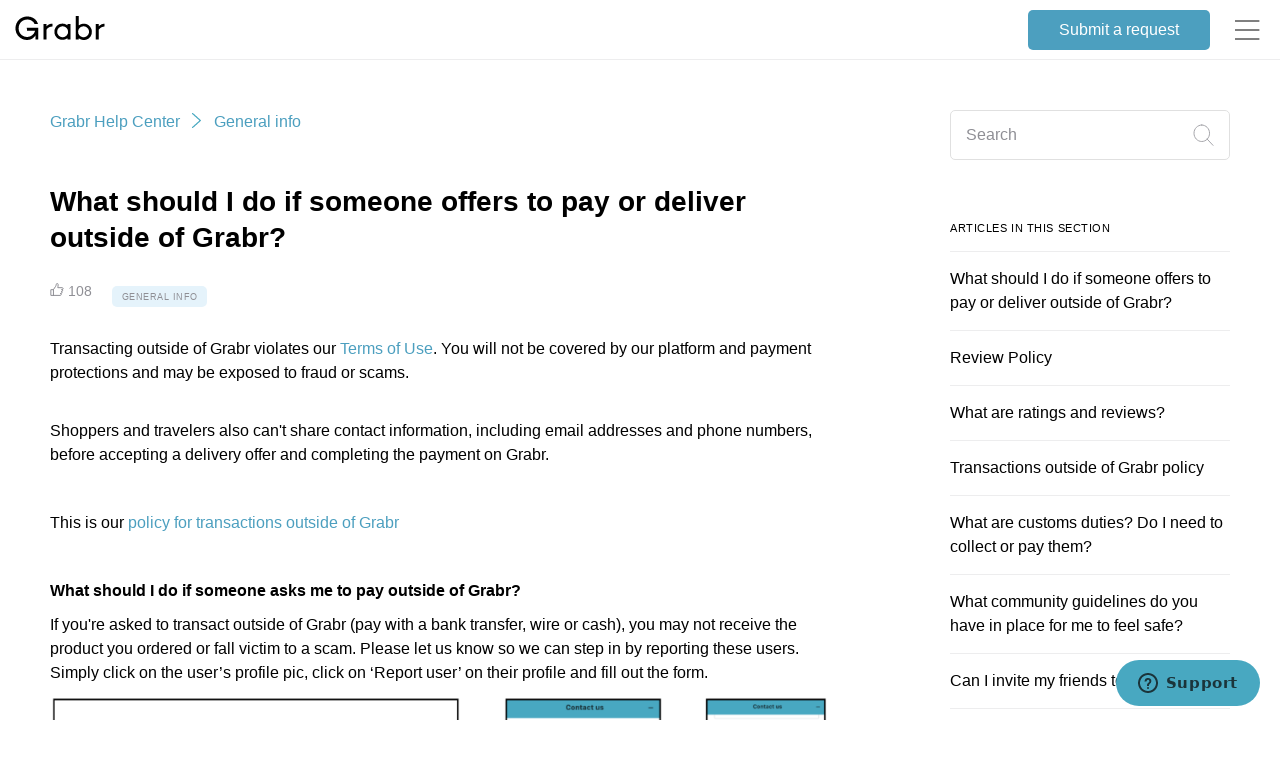

--- FILE ---
content_type: text/html; charset=utf-8
request_url: https://help.grabr.io/hc/en-us/articles/1260801843429-What-should-I-do-if-someone-offers-to-pay-or-deliver-outside-of-Grabr
body_size: 10759
content:
<!DOCTYPE html>
<html dir="ltr" lang="en-US">
<head>
  <meta charset="utf-8" />
  <!-- v26880 -->


  <title>What should I do if someone offers to pay or deliver outside of Grabr? &ndash; Grabr Help Center</title>

  <meta name="csrf-param" content="authenticity_token">
<meta name="csrf-token" content="">

  <meta name="description" content="Transacting outside of Grabr violates our Terms of Use. You will not be covered by our platform and payment protections and may be..." /><meta property="og:image" content="https://help.grabr.io/hc/theming_assets/01HZPB0BRXJMYEKDYK7S94BT6E" />
<meta property="og:type" content="website" />
<meta property="og:site_name" content="Grabr Help Center" />
<meta property="og:title" content="What should I do if someone offers to pay or deliver outside of Grabr?" />
<meta property="og:description" content="Transacting outside of Grabr violates our Terms of Use. You will not be covered by our platform and payment protections and may be exposed to fraud or scams. 
Shoppers and travelers also can't shar..." />
<meta property="og:url" content="https://help.grabr.io/hc/en-us/articles/1260801843429-What-should-I-do-if-someone-offers-to-pay-or-deliver-outside-of-Grabr" />
<link rel="canonical" href="https://help.grabr.io/hc/en-us/articles/1260801843429-What-should-I-do-if-someone-offers-to-pay-or-deliver-outside-of-Grabr">
<link rel="alternate" hreflang="en-us" href="https://help.grabr.io/hc/en-us/articles/1260801843429-What-should-I-do-if-someone-offers-to-pay-or-deliver-outside-of-Grabr">
<link rel="alternate" hreflang="es" href="https://help.grabr.io/hc/es/articles/1260801843429--Qu%C3%A9-debo-hacer-si-alguien-me-ofrece-pagar-o-entregar-por-fuera-de-Grabr">
<link rel="alternate" hreflang="pt" href="https://help.grabr.io/hc/pt/articles/1260801843429-O-que-devo-fazer-se-algu%C3%A9m-se-oferecer-para-pagar-ou-entregar-por-fora-da-Grabr">
<link rel="alternate" hreflang="ru" href="https://help.grabr.io/hc/ru/articles/1260801843429-%D0%A7%D1%82%D0%BE-%D0%BC%D0%BD%D0%B5-%D0%B4%D0%B5%D0%BB%D0%B0%D1%82%D1%8C-%D0%B5%D1%81%D0%BB%D0%B8-%D0%BA%D1%82%D0%BE-%D1%82%D0%BE-%D0%BF%D1%80%D0%B5%D0%B4%D0%BB%D0%B0%D0%B3%D0%B0%D0%B5%D1%82-%D0%BC%D0%BD%D0%B5-%D1%81%D0%B4%D0%B5%D0%BB%D0%BA%D1%83-%D0%B2%D0%BD%D0%B5-Grabr">
<link rel="alternate" hreflang="x-default" href="https://help.grabr.io/hc/en-us/articles/1260801843429-What-should-I-do-if-someone-offers-to-pay-or-deliver-outside-of-Grabr">

  <link rel="stylesheet" href="//static.zdassets.com/hc/assets/application-f34d73e002337ab267a13449ad9d7955.css" media="all" id="stylesheet" />
    <!-- Entypo pictograms by Daniel Bruce — www.entypo.com -->
    <link rel="stylesheet" href="//static.zdassets.com/hc/assets/theming_v1_support-e05586b61178dcde2a13a3d323525a18.css" media="all" />
  <link rel="stylesheet" type="text/css" href="/hc/theming_assets/1776918/6535627/style.css?digest=26357408046747">

  <link rel="icon" type="image/x-icon" href="/hc/theming_assets/01HZPB0BWP2CMCYZ0H43V0V32X">

    <script src="//static.zdassets.com/hc/assets/jquery-ed472032c65bb4295993684c673d706a.js"></script>
    

  <meta content="width=device-width, initial-scale=1.0, maximum-scale=1.0, user-scalable=0" name="viewport"/> <link rel="stylesheet" type="text/css" href=""> 
  <script type="text/javascript" src="/hc/theming_assets/1776918/6535627/script.js?digest=26357408046747"></script>
</head>
<body class="">
  
  
  

  <header class="header fxs0 pos-r h60 miw-i"> <!-- Fixed header --> <div class="header__main pos-f z9 w100p h-i miw-i fx-r ai-c jc-sb px15 bgc-w bdbw1 bdbs-s bdbc-g7 trd300ms"> <!-- Right side --> <a href="https://help.grabr.io/" class="header__logo link link--b st-tt fi-cc w-a h20 SM_h-a"> <svg width="90" height="24" viewBox="0 0 89.9 24.2"><path d="M11.6 14.9h8.2c-.3 1.7-1.6 3.6-3.4 4.8-1.6 1.1-3.3 1.5-5.2 1.4s-3.5-.8-5-2c-3.1-2.6-3.7-7-2.2-10.5s5.1-5.4 8.9-5c3 .3 5.2 1.7 6.4 4.5h3.5l-.6-1.5c-.9-2-2.4-3.6-4.4-4.7-3.4-1.8-7-1.9-10.5-.5-2.8 1.1-4.8 3.1-6.1 5.8-1.1 2.3-1.4 4.7-1 7.2.6 3.5 2.4 6.2 5.3 8 2.5 1.6 5.2 2 8.1 1.6 2.3-.3 4.2-1.4 5.7-3.2l.9-1.2v4.1h2.7V11.9H11.5c.1 1.1.1 2 .1 3zM31.3 10.4V8.1h-3v15.6h3.1v-9.6c0-.2 0-.4.1-.6 1.1-1.4 2.5-2.4 4.3-2.7.5-.1 1-.1 1.5-.2V7.7c-2.5.1-4.4.9-6 2.7zM84.1 10.4V8.1h-3v15.6h3v-9.6c0-.2 0-.4.1-.5.9-1.2 2.1-2.2 3.6-2.6.7-.2 1.4-.3 2.1-.4V7.8c-2.2 0-4.1.9-5.8 2.6zM70.5 7.9c-2.4-.4-4.6.1-6.6 1.6V0h-3.1v23.8h3.1v-1.3c3.6 2.7 8.3 2 10.8-.6 2.6-2.6 3.2-6.9 1.3-10.1-1.3-2.2-3.1-3.5-5.5-3.9zm-1.8 13.5c-3 0-5.5-2.5-5.5-5.5s2.5-5.5 5.5-5.5 5.5 2.5 5.5 5.5-2.5 5.5-5.5 5.5zM52.5 9.4c-4.1-3-8.7-1.7-10.9.7-2.7 2.9-3.1 7.2-.9 10.4 1 1.6 2.4 2.7 4.3 3.2 2.7.8 5.2.3 7.6-1.4v1.3h3V8h-3c-.1.5-.1.9-.1 1.4zm-4.9 12c-3 0-5.5-2.5-5.5-5.5s2.5-5.5 5.5-5.5 5.5 2.5 5.5 5.5-2.5 5.5-5.5 5.5z"/></svg> </a> <!-- Sidebar burger button --> <div class="fx-r ai-c">  <div class="header__sidebar-burger p5 trd300ms cur-p SM_d-n"> <svg version="1.1" id="Layer_1" x="0" y="0" width="25" height="20" xml:space="preserve"><path vector-effect="non-scaling-stroke" fill="none" stroke="#000" stroke-linecap="round" stroke-miterlimit="10" d="M0 1h24M0 10h24M0 19h24"/></svg> </div> </div> <!-- Left side --> <div class="d-n ai-c SM_d-fx">  <a class="btn btn--bb d-n mr20 h40 px30 bdr5 ws-nw SM_d-b" href="/hc/en-us/requests/new">Submit a request</a>  <!-- Dropdown burger button --> <div class="default-dropdown fxb-c"> <div class="default-dropdown-toggle header__dropdown-burger p5 trd300ms cur-p"> <svg version="1.1" id="Layer_1" x="0" y="0" width="25" height="20" xml:space="preserve"><path vector-effect="non-scaling-stroke" fill="none" stroke="#000" stroke-linecap="round" stroke-miterlimit="10" d="M0 1h24M0 10h24M0 19h24"/></svg> </div> <div class="default-dropdown-menu"> <a role="menuitem" href="https://help.grabr.io/hc/sections/115000382094-Geting-started"> <div class="mr15 ws-nw"> Get started </div> <div class="w25 h25 fx-r jc-c"> <svg width="20" height="23" viewBox="0 0 17 22"><g data-name="Layer 2"><g data-name="Layer 1" fill="none" stroke="currentColor" stroke-linecap="round" stroke-linejoin="round"><path vector-effect="non-scaling-stroke" d="M.5.5v21M16.5 11.57H.5V.5h16l-3.55 5.53 3.55 5.54z"/></g></g></svg> </div> </a> <a role="menuitem" href="https://help.grabr.io/hc/sections/115002208327-General"> <div class="mr15 ws-nw"> General info </div> <div class="w25 h25 fx-r jc-c"> <svg width="25" viewBox="0 0 15.8 15.8"><g fill="none" stroke="currentColor" stroke-linecap="round" stroke-linejoin="round" stroke-miterlimit="10"><circle vector-effect="non-scaling-stroke" cx="7.9" cy="7.9" r="7.4"/><path vector-effect="non-scaling-stroke" d="M6.6 5.4c.3-.3.8-.5 1.3-.5 1 0 1.8.8 1.8 1.8 0 .8-.6 1.5-1.3 1.7-.3.1-.5.3-.5.6v1M7.8 11.7h0"/></g></svg> </div> </a> <a role="menuitem" href="https://help.grabr.io/hc/sections/115001823788-Shoppers"> <div class="mr15 ws-nw"> For shoppers </div> <div class="w25 h25 fx-r jc-c"> <svg width="20" height="22"><g fill="none" stroke="currentColor" stroke-linecap="round" stroke-linejoin="round" stroke-miterlimit="10"><path vector-effect="non-scaling-stroke" d="M19.4 21.5H.5V.5h19v21z"/><path vector-effect="non-scaling-stroke" d="M5.8 5.4c.6 2 2.2 3.5 4.2 3.5h0c2 0 3.7-1.5 4.2-3.5"/></g></svg> </div> </a> <a role="menuitem" href="https://help.grabr.io/hc/sections/115001814067-Travelers"> <div class="mr15 ws-nw"> For travelers </div> <div class="w25 h25 fx-r jc-c"> <svg width="24" height="25" viewBox="0 0 24.1 24.7"><path vector-effect="non-scaling-stroke" d="M.5 12.3V17c0 .7.7 1.3 1.5 1.3h0c.6 0 1.2-.4 1.4-.9l1.1-2.8H8.3v7.5c0 .5.2 1 .6 1.4.3.3.7.5 1.1.6 1 .2 1.9-.4 2.2-1.3l2.8-8.2h6.3c1.2 0 2.3-1 2.3-2.3 0-1.2-1-2.3-2.3-2.3H15l-2.8-8.2C11.9.9 11 .3 10 .5c-.4.1-.8.3-1.1.6-.4.4-.6.9-.6 1.4V10H4.5L3.4 7.2c-.2-.5-.8-.9-1.4-.9h0c-.8 0-1.5.6-1.5 1.3v4.7h0z" fill="none" stroke="currentColor" stroke-linecap="round" stroke-linejoin="round" stroke-miterlimit="10"/></svg> </div> </a> <a role="menuitem" href="https://help.grabr.io/hc/sections/115000382114-Payment"> <div class="mr15 ws-nw"> Payment </div> <div class="w23 h25 fx-r jc-c"> <svg viewBox="0 0 27 17" width="24" height="25"><g data-name="Layer 2"><g data-name="Layer 1" fill="none" stroke="currentColor" stroke-miterlimit="10"><path vector-effect="non-scaling-stroke" d="M25.75 16.5H1.25a.75.75 0 0 1-.75-.74V1.24A.75.75 0 0 1 1.25.5h24.5a.75.75 0 0 1 .75.74v14.52a.75.75 0 0 1-.75.74zM.5 5.21h26"/></g></g></svg> </div> </a> <a role="menuitem" href="https://help.grabr.io/hc/en-us/community/topics"> <div class="mr15 ws-nw"> Community forum </div> <div class="w23 h25 fx-r jc-c"> <svg viewBox="0 0 31 24" width="25"><g data-name="Layer 2"><g data-name="Layer 1" fill="none" stroke="currentColor" stroke-linecap="round" stroke-linejoin="round"><path vector-effect="non-scaling-stroke" data-name="&lt;Path&gt;" d="M19.66 13.8h3.67l5.18 4v-4h1.56a.43.43 0 0 0 .43-.43V.93a.43.43 0 0 0-.43-.43h-18.3a.43.43 0 0 0-.43.43v5.24"/><path vector-effect="non-scaling-stroke" data-name="&lt;Path&gt;" d="M.93 6.17h18.3a.43.43 0 0 1 .43.43V19a.43.43 0 0 1-.43.43H7.67l-5.18 4v-4H.93A.43.43 0 0 1 .5 19V6.6a.43.43 0 0 1 .43-.43z"/></g></g></svg> </div> </a>  <a role="menuitem" href="https://help.grabr.io/hc/en-us/signin?return_to=https%3A%2F%2Fhelp.grabr.io"> <div class="mr15 ws-nw"> Login </div> </a>  </div> </div> </div> </div> <!-- Sidebar --> <div class="header__sidebar pos-f z8 b0 w100p miw-i ov-h ovy-s trd300ms -wovs-t bgc-w SM_d-n"> <div class="pt10"> <a class="btn btn--bb d-b c-w h40 bdr5 mx20 mt10 mb20" href="/hc/en-us/requests/new">Submit a request</a>  <a href="https://help.grabr.io/hc/sections/115000382094-Geting-started" class="link link--b d-fx jc-sb ai-c px20 py10 miw180 MD_bgc-g3-hf"> <div class="mr15"> Get started </div> <div class="w25 h25 fx-r jc-c"> <svg width="20" height="23" viewBox="0 0 17 22"><g data-name="Layer 2"><g data-name="Layer 1" fill="none" stroke="currentColor" stroke-linecap="round" stroke-linejoin="round"><path vector-effect="non-scaling-stroke" d="M.5.5v21M16.5 11.57H.5V.5h16l-3.55 5.53 3.55 5.54z"/></g></g></svg> </div> </a> <a href="https://help.grabr.io/hc/sections/115002208327-General" class="link link--b d-fx jc-sb ai-c px20 py10 miw180 MD_bgc-g3-hf"> <div class="mr15"> General info </div> <div class="w25 h25 fx-r jc-c"> <svg width="25" viewBox="0 0 15.8 15.8"><g fill="none" stroke="currentColor" stroke-linecap="round" stroke-linejoin="round" stroke-miterlimit="10"><circle vector-effect="non-scaling-stroke" cx="7.9" cy="7.9" r="7.4"/><path vector-effect="non-scaling-stroke" d="M6.6 5.4c.3-.3.8-.5 1.3-.5 1 0 1.8.8 1.8 1.8 0 .8-.6 1.5-1.3 1.7-.3.1-.5.3-.5.6v1M7.8 11.7h0"/></g></svg> </div> </a> <a href="https://help.grabr.io/hc/sections/115001823788-Shoppers" class="link link--b d-fx jc-sb ai-c px20 py10 miw180 MD_bgc-g3-hf"> <div class="mr15"> For shoppers </div> <div class="w25 h25 fx-r jc-c"> <svg width="20" height="22"><g fill="none" stroke="currentColor" stroke-linecap="round" stroke-linejoin="round" stroke-miterlimit="10"><path vector-effect="non-scaling-stroke" d="M19.4 21.5H.5V.5h19v21z"/><path vector-effect="non-scaling-stroke" d="M5.8 5.4c.6 2 2.2 3.5 4.2 3.5h0c2 0 3.7-1.5 4.2-3.5"/></g></svg> </div> </a> <a href="https://help.grabr.io/hc/sections/115001814067-Travelers" class="link link--b d-fx jc-sb ai-c px20 py10 miw180 MD_bgc-g3-hf"> <div class="mr15"> For travelers </div> <div class="w25 h25 fx-r jc-c"> <svg width="24" height="25" viewBox="0 0 24.1 24.7"><path vector-effect="non-scaling-stroke" d="M.5 12.3V17c0 .7.7 1.3 1.5 1.3h0c.6 0 1.2-.4 1.4-.9l1.1-2.8H8.3v7.5c0 .5.2 1 .6 1.4.3.3.7.5 1.1.6 1 .2 1.9-.4 2.2-1.3l2.8-8.2h6.3c1.2 0 2.3-1 2.3-2.3 0-1.2-1-2.3-2.3-2.3H15l-2.8-8.2C11.9.9 11 .3 10 .5c-.4.1-.8.3-1.1.6-.4.4-.6.9-.6 1.4V10H4.5L3.4 7.2c-.2-.5-.8-.9-1.4-.9h0c-.8 0-1.5.6-1.5 1.3v4.7h0z" fill="none" stroke="currentColor" stroke-linecap="round" stroke-linejoin="round" stroke-miterlimit="10"/></svg> </div> </a> <a href="https://help.grabr.io/hc/sections/115000382114-Payment" class="link link--b d-fx jc-sb ai-c px20 py10 miw180 MD_bgc-g3-hf"> <div class="mr15"> Payment </div> <div class="w23 h25 fx-r jc-c"> <svg viewBox="0 0 27 17" width="24" height="25"><g data-name="Layer 2"><g data-name="Layer 1" fill="none" stroke="currentColor" stroke-miterlimit="10"><path vector-effect="non-scaling-stroke" d="M25.75 16.5H1.25a.75.75 0 0 1-.75-.74V1.24A.75.75 0 0 1 1.25.5h24.5a.75.75 0 0 1 .75.74v14.52a.75.75 0 0 1-.75.74zM.5 5.21h26"/></g></g></svg> </div> </a> <a href="https://help.grabr.io/hc/en-us/community/posts" class="link link--b d-fx jc-sb ai-c px20 py10 miw180 MD_bgc-g3-hf"> <div class="mr15"> Community forum </div> <div class="w23 h25 fx-r jc-c"> <svg viewBox="0 0 31 24" width="25"><g data-name="Layer 2"><g data-name="Layer 1" fill="none" stroke="currentColor" stroke-linecap="round" stroke-linejoin="round"><path vector-effect="non-scaling-stroke" data-name="&lt;Path&gt;" d="M19.66 13.8h3.67l5.18 4v-4h1.56a.43.43 0 0 0 .43-.43V.93a.43.43 0 0 0-.43-.43h-18.3a.43.43 0 0 0-.43.43v5.24"/><path vector-effect="non-scaling-stroke" data-name="&lt;Path&gt;" d="M.93 6.17h18.3a.43.43 0 0 1 .43.43V19a.43.43 0 0 1-.43.43H7.67l-5.18 4v-4H.93A.43.43 0 0 1 .5 19V6.6a.43.43 0 0 1 .43-.43z"/></g></g></svg> </div> </a>  <a href="https://help.grabr.io/hc/en-us/signin?return_to=https%3A%2F%2Fhelp.grabr.io" class="link link--b d-b px20 py10 miw180 MD_bgc-g3-hf"> Login </a>  </div> </div> </header> 

  <main role="main">
    <div class="article_page fxg1 fxs0">
    <div class="g">
        <div class="gr px20 SM_px0">
            <div class="gc12 SM_pb30 MD_gc10 MD_go1 LG_gc8 LG_go0">
                <div class="pt20 pb30 LG_pt40 LG_pb50"> <ol class="breadcrumbs">
  
    <li title="Grabr Help Center">
      
        <a href="/hc/en-us">Grabr Help Center</a>
      
    </li>
  
    <li title="General info">
      
        <a href="/hc/en-us/sections/115002208327-General-info">General info</a>
      
    </li>
  
</ol>
 </div>
                <h1 class="fw-b fz-xl lh-h"> What should I do if someone offers to pay or deliver outside of Grabr? </h1>
                <div class="fx-r ai-c fxw-w SM_pt10">
                    <div class="fxs0 mt10 mr20 fz14 c-g44">
                        <div class="d-ib va-bs c-g44 fi-tt">
                            <svg width="14" height="13" class="like" viewBox="0 0 15 15">
                                <path vector-effect="non-scaling-stroke" class="st0"
                                      d="M13.4 7.7h-.5c.6 0 1.1.5 1.1 1.1 0 .6-.5 1.1-1.1 1.1h-.7c.6 0 1.1.5 1.1 1.1 0 .6-.5 1.1-1.1 1.1h-.9c.6 0 1.1.5 1.1 1.1 0 .6-.5 1.1-1.1 1.1H.4V7.7h2.9L6 3.8c.2-.4.4-.8.5-1.3l.2-1.1c.1-.5.5-.9 1-.9.3 0 .5.1.7.3.2.2.4.5.4.8 0 .7 0 1.4-.1 2.1l-.3 1.7h5.1c.6 0 1.1.5 1.1 1.1-.1.7-.6 1.2-1.2 1.2"
                                      fill-rule="evenodd" clip-rule="evenodd" fill="none"/>
                                <path vector-effect="non-scaling-stroke" class="st1"
                                      d="M13.4 7.7h-.5c.6 0 1.1.5 1.1 1.1 0 .6-.5 1.1-1.1 1.1h-.7c.6 0 1.1.5 1.1 1.1 0 .6-.5 1.1-1.1 1.1h-.9c.6 0 1.1.5 1.1 1.1 0 .6-.5 1.1-1.1 1.1H.4V7.7h2.9L6 3.8c.2-.4.4-.8.5-1.3l.2-1.1c.1-.5.5-.9 1-.9.3 0 .5.1.7.3.2.2.4.5.4.8 0 .7 0 1.4-.1 2.1l-.3 1.7h5.1c.6 0 1.1.5 1.1 1.1-.1.7-.6 1.2-1.2 1.2zM3.4 7.7v6.8"
                                      fill="none" stroke="currentColor" stroke-linecap="round" stroke-linejoin="round"
                                      stroke-miterlimit="10"/>
                            </svg>
                        </div> 108 </div>
                    <div class="fxs0 mt10 mr20 fz14 c-g44">
                        <div class="fxs0 maw100p mt10 py5 px10 bgc-llbb bdr5 c-g44 fz-xs tt-u ls1">
                            <div class="displaced-line ellipsis"> General info </div>
                        </div>
                    </div>
                    <div class="markdown pt30"> <p><span style="font-weight: 400;">Transacting outside of Grabr violates our </span><a href="https://grabr.io/terms"><span style="font-weight: 400;">Terms of Use</span></a><span style="font-weight: 400;">. You will not be covered by our platform and payment protections and may be exposed to fraud or scams.&nbsp;</span></p>
<p><span style="font-weight: 400;"><br /></span><span style="font-weight: 400;">Shoppers and travelers also can't share contact information, including email addresses and phone numbers, before accepting a delivery offer and completing the payment on Grabr.</span></p>
<p>&nbsp;</p>
<p><span style="font-weight: 400;">This is our </span><a href="https://help.grabr.io/hc/en-us/articles/4408574241051" target="_self" rel="undefined">policy for transactions outside of Grabr</a></p>
<p>&nbsp;</p>
<p><strong>What should I do if someone asks me to pay outside of Grabr?</strong></p>
<p><span style="font-weight: 400;"></span><span style="font-weight: 400;">If you're asked to transact outside of Grabr (pay with a bank transfer, wire or cash), you may not receive the product you ordered or fall victim to a scam. Please let us know so we can step in by reporting these users. Simply click on the user’s profile pic, click on ‘Report user’ on their profile and fill out the form.</span></p>
<p><img src="/hc/article_attachments/4408564932379/Snip20211018_3.png" alt="Snip20211018_3.png" /><br /><br /></p>
<p><strong>Shoppers: how Grabr protects you and your money</strong></p>
<p><span style="font-weight: 400;">If you’re a shopper, by accepting a delivery offer and paying through Grabr, </span><a href="https://help.grabr.io/hc/en-us/articles/360007584173-What-happens-after-I-pay-for-my-order-" target="_self" rel="undefined">we will be able to protect you and your money</a><span style="font-weight: 400;"> to make sure you receive the product you ordered. In case something happens, you’ll be connected with another traveler going to your city soon or receive a full refund. Guaranteed.</span></p>
<p>&nbsp;</p>
<p><span style="font-weight: 400;">Have you received an offer to pay outside of Grabr? Even though this can seem like an appealing way to save some money on fees, there are some risks to keep in mind.</span></p>
<p>&nbsp;</p>
<ul>
<li style="font-weight: 400;" aria-level="1"><span style="font-weight: 400;">After you accept a delivery offer you like, Grabr protects your payment until you confirm you received your order. If you take the transaction off Grabr, we will not be able to protect your money and make sure you received the product you ordered.</span><span style="font-weight: 400;"><br /><br /></span></li>
<li style="font-weight: 400;" aria-level="1"><span style="font-weight: 400;">On Grabr, you can pay in local currency with instalments, and add funds with different </span><a href="https://help.grabr.io/hc/en-us/articles/360007982714-What-methods-of-payment-does-Grabr-accept-"><span style="font-weight: 400;">payment methods</span></a><span style="font-weight: 400;"> to your Grabr Wallet to pay for your order. </span><span style="font-weight: 400;"><br /><br /></span></li>
<li style="font-weight: 400;" aria-level="1"><span style="font-weight: 400;">By paying on Garbr, if your traveler did not deliver the right product or it is scratched or damaged, you can contact customer support to receive a full refund.</span><span style="font-weight: 400;"><br /><br /></span></li>
</ul>
<ul>
<li style="font-weight: 400;" aria-level="1"><span style="font-weight: 400;">When you deal with a traveler outside of Grabr , since we can’t protect your payment or know what you agreed to, there are no guarantees and we won’t be able to help you if anything happens. Travelers won’t face any consequences if they don’t do what they said they would.</span><span style="font-weight: 400;"><br /><br /></span></li>
<li style="font-weight: 400;" aria-level="1"><span style="font-weight: 400;">By transacting and chatting with your traveler on Grabr, our support team can review it to see what you agreed to if something happens or a disagreement comes up.</span><span style="font-weight: 400;"><br /><br /></span></li>
</ul>
<ul>
<li style="font-weight: 400;" aria-level="1"><span style="font-weight: 400;">When you pay on Grabr, travelers are discouraged from canceling deliveries unless they really have to. We may restrict the accounts of travelers who cancel multiple deliveries without valid reasons. Since travelers verify their accounts with their passports, they can’t start over with a new account.</span><span style="font-weight: 400;"><br /><br /></span></li>
</ul>
<p><span style="font-weight: 400;">Reminder: if anyone asks you to pay outside of Grabr, please report them. This will not only keep you safe, but protect other shoppers from possible scams.</span></p>
<p>&nbsp;</p>
<p><strong>⚠️ Important</strong></p>
<p><span style="font-weight: 400;">Transactions outside of Grabr violate our </span><a href="https://grabr.io/terms"><span style="font-weight: 400;">Terms of Use</span></a><span style="font-weight: 400;">. We invest a lot of team and development resources to help you connect with trusted travelers and to protect your payments and safety. If someone is offering or agreeing to take a transaction off Grabr, we may suspend the accounts of the traveler and/or shopper who are involved.</span></p>
<p>&nbsp;</p>
<p><strong>Travelers: how Grabr guarantees that you get paid for delivery</strong></p>
<p><span style="font-weight: 400;"></span><span style="font-weight: 400;">If you’re a traveler, by transacting on Grabr, we can </span><a href="https://help.grabr.io/hc/en-us/articles/115007955327-How-do-I-get-paid-"><span style="font-weight: 400;">guarantee that you’ll get paid</span></a><span style="font-weight: 400;"> for the products that you deliver.</span></p>
<ul>
<li style="font-weight: 400;" aria-level="1"><span style="font-weight: 400;">After shoppers accept your delivery offer on Grabr, they can’t change their minds or simply decide to not show up.</span><span style="font-weight: 400;"><br /><br /></span></li>
</ul>
<ul>
<li style="font-weight: 400;" aria-level="1"><span style="font-weight: 400;">By transacting on Grabr, we collect and verify shoppers’ payments. By going off Grabr, you may not get paid for deliveries or receive counterfeit bills.</span><span style="font-weight: 400;"><br /><br /></span></li>
<li style="font-weight: 400;" aria-level="1"><span style="font-weight: 400;">By keeping your transactions and chats on Grabr, our support team can step in if you have any disagreements with your shopper.</span></li>
</ul>
<p>&nbsp;</p>
<p><strong>⚠️ Important</strong></p>
<p><span style="font-weight: 400;">Transactions outside of Grabr violate our </span><a href="https://grabr.io/terms"><span style="font-weight: 400;">Terms of Use</span></a><span style="font-weight: 400;">. We invest a lot of team and development resources to help you connect with shoppers and to guarantee you get paid for deliveries.</span></p>
<p><span style="font-weight: 400;">If someone is offering or agreeing to take a transaction off Grabr, we may suspend the accounts of the traveler and/or shopper who are involved. Traveler accounts are passport verified so if it's suspended, you will not be able to create a new one to contact shoppers and make delivery offers.</span></p>
<p>&nbsp;</p> </div> 
                    <div class="mt30 py30 bdts-s bdc-g7 bdw1">
                        <div class="mb20 ta-c tt-u fz-s ls1 c-g44"> Was this article helpful? </div> 
                        <div class="vote-like fx-r ai-c jc-c" role="radiogroup">
                            <div class="pos-r mr20 w35 h35"> <a class="pos-a t0 l0 r0 b0 z2 cur-p" data-helper="vote" data-item="article" data-type="up" data-id="1260801843429" data-upvote-count="108" data-vote-count="115" data-vote-sum="101" data-vote-url="/hc/en-us/articles/1260801843429/vote" data-value="null" data-label="108 out of 115 found this helpful" data-selected-class="null" aria-selected="false" role="radio" rel="nofollow" title="Yes" href="#"></a>
                                <div class="vote-like__btn fx-r ai-c jc-c w-i h-i">
                                    <svg width="14" height="13" class="like" viewBox="0 0 15 15">
                                        <path vector-effect="non-scaling-stroke" class="st0"
                                              d="M13.4 7.7h-.5c.6 0 1.1.5 1.1 1.1 0 .6-.5 1.1-1.1 1.1h-.7c.6 0 1.1.5 1.1 1.1 0 .6-.5 1.1-1.1 1.1h-.9c.6 0 1.1.5 1.1 1.1 0 .6-.5 1.1-1.1 1.1H.4V7.7h2.9L6 3.8c.2-.4.4-.8.5-1.3l.2-1.1c.1-.5.5-.9 1-.9.3 0 .5.1.7.3.2.2.4.5.4.8 0 .7 0 1.4-.1 2.1l-.3 1.7h5.1c.6 0 1.1.5 1.1 1.1-.1.7-.6 1.2-1.2 1.2"
                                              fill-rule="evenodd" clip-rule="evenodd" fill="none"/>
                                        <path vector-effect="non-scaling-stroke" class="st1"
                                              d="M13.4 7.7h-.5c.6 0 1.1.5 1.1 1.1 0 .6-.5 1.1-1.1 1.1h-.7c.6 0 1.1.5 1.1 1.1 0 .6-.5 1.1-1.1 1.1h-.9c.6 0 1.1.5 1.1 1.1 0 .6-.5 1.1-1.1 1.1H.4V7.7h2.9L6 3.8c.2-.4.4-.8.5-1.3l.2-1.1c.1-.5.5-.9 1-.9.3 0 .5.1.7.3.2.2.4.5.4.8 0 .7 0 1.4-.1 2.1l-.3 1.7h5.1c.6 0 1.1.5 1.1 1.1-.1.7-.6 1.2-1.2 1.2zM3.4 7.7v6.8"
                                              fill="none" stroke="currentColor" stroke-linecap="round"
                                              stroke-linejoin="round" stroke-miterlimit="10"/>
                                    </svg>
                                </div>
                            </div>
                            <div class="pos-r mr20 w35 h35"> <a class="pos-a t0 l0 r0 b0 z2 cur-p" data-helper="vote" data-item="article" data-type="down" data-id="1260801843429" data-upvote-count="108" data-vote-count="115" data-vote-sum="101" data-vote-url="/hc/en-us/articles/1260801843429/vote" data-value="null" data-label="108 out of 115 found this helpful" data-selected-class="null" aria-selected="false" role="radio" rel="nofollow" title="No" href="#"></a>
                                <div class="vote-like__btn fx-r ai-c jc-c w-i h-i tsr-cw180d">
                                    <svg width="14" height="13" class="like" viewBox="0 0 15 15">
                                        <path vector-effect="non-scaling-stroke" class="st0"
                                              d="M13.4 7.7h-.5c.6 0 1.1.5 1.1 1.1 0 .6-.5 1.1-1.1 1.1h-.7c.6 0 1.1.5 1.1 1.1 0 .6-.5 1.1-1.1 1.1h-.9c.6 0 1.1.5 1.1 1.1 0 .6-.5 1.1-1.1 1.1H.4V7.7h2.9L6 3.8c.2-.4.4-.8.5-1.3l.2-1.1c.1-.5.5-.9 1-.9.3 0 .5.1.7.3.2.2.4.5.4.8 0 .7 0 1.4-.1 2.1l-.3 1.7h5.1c.6 0 1.1.5 1.1 1.1-.1.7-.6 1.2-1.2 1.2"
                                              fill-rule="evenodd" clip-rule="evenodd" fill="none"/>
                                        <path vector-effect="non-scaling-stroke" class="st1"
                                              d="M13.4 7.7h-.5c.6 0 1.1.5 1.1 1.1 0 .6-.5 1.1-1.1 1.1h-.7c.6 0 1.1.5 1.1 1.1 0 .6-.5 1.1-1.1 1.1h-.9c.6 0 1.1.5 1.1 1.1 0 .6-.5 1.1-1.1 1.1H.4V7.7h2.9L6 3.8c.2-.4.4-.8.5-1.3l.2-1.1c.1-.5.5-.9 1-.9.3 0 .5.1.7.3.2.2.4.5.4.8 0 .7 0 1.4-.1 2.1l-.3 1.7h5.1c.6 0 1.1.5 1.1 1.1-.1.7-.6 1.2-1.2 1.2zM3.4 7.7v6.8"
                                              fill="none" stroke="currentColor" stroke-linecap="round"
                                              stroke-linejoin="round" stroke-miterlimit="10"/>
                                    </svg>
                                </div>
                            </div>
                        </div>  </div>
                </div>
            </div>
            <div class="article_page__articles d-n gc12 pt50 LG_d-b LG_gc3 LG_go1">
                <div class="input input--w-bordered mb60 bdr5">
                    <div class="search pos-r"> <form role="search" class="fxg1 miw0" data-search="" data-instant="true" autocomplete="off" action="/hc/en-us/search" accept-charset="UTF-8" method="get"><input type="hidden" name="utf8" value="&#x2713;" autocomplete="off" /><input type="search" name="query" id="query" placeholder="Search" autocomplete="off" aria-label="Search" /></form>
                        <div class="pos-a t0 b0 r15 fx-r ai-c c-g44">
                            <svg width="21" height="22">
                                <g stroke="#A5A5AA" fill="none" fill-rule="evenodd" stroke-linecap="round"
                                   stroke-linejoin="round">
                                    <path d="M8.767 1c4.29 0 7.768 3.691 7.768 8.244s-3.478 8.244-7.768 8.244C4.477 17.488 1 13.798 1 9.244 1 4.69 4.477 1 8.767 1zM14.067 15l5.95 6.364"/>
                                </g>
                            </svg>
                        </div>
                    </div>
                </div>
                <h3> Articles in this section </h3>
                <div class="mb60">
                    <ul> 
                        <li><a href="/hc/en-us/articles/1260801843429-What-should-I-do-if-someone-offers-to-pay-or-deliver-outside-of-Grabr" class="c-dbb"> What should I do if someone offers to pay or deliver outside of Grabr? </a>
                        </li> 
                        <li><a href="/hc/en-us/articles/4760484940187-Review-Policy" class=""> Review Policy </a>
                        </li> 
                        <li><a href="/hc/en-us/articles/4758202972443-What-are-ratings-and-reviews" class=""> What are ratings and reviews? </a>
                        </li> 
                        <li><a href="/hc/en-us/articles/4408574241051-Transactions-outside-of-Grabr-policy" class=""> Transactions outside of Grabr policy </a>
                        </li> 
                        <li><a href="/hc/en-us/articles/115004005394-What-are-customs-duties-Do-I-need-to-collect-or-pay-them" class=""> What are customs duties? Do I need to collect or pay them? </a>
                        </li> 
                        <li><a href="/hc/en-us/articles/115003984033-What-community-guidelines-do-you-have-in-place-for-me-to-feel-safe" class=""> What community guidelines do you have in place for me to feel safe? </a>
                        </li> 
                        <li><a href="/hc/en-us/articles/360023827993-Can-I-invite-my-friends-to-Grabr" class=""> Can I invite my friends to Grabr? </a>
                        </li> 
                        <li><a href="/hc/en-us/articles/360010526033-What-are-Badges-Traveler-Ratings" class=""> What are Badges &amp; Traveler Ratings? </a>
                        </li> 
                        <li><a href="/hc/en-us/articles/360004037373-Does-Grabr-work-in-my-country" class=""> Does Grabr work in my country? </a>
                        </li> 
                        <li><a href="/hc/en-us/articles/115008115088-Do-you-have-an-Android-app" class=""> Do you have an Android app? </a>
                        </li>  </ul>
                    
                        <div class="mt15 pt15 bdw1 bdc-g7 bdts-s">
                            <a class="link link--bb" href="/hc/en-us/sections/115002208327-General-info">
                                See more
                            </a>
                        </div>
                    
                </div>
                <div class="mb60"> <div data-recent-articles></div> </div>
                <div class="mb30"> 
  <section class="related-articles">
    
      <h3 class="related-articles-title">Related articles</h3>
    
    <ul>
      
        <li>
          <a href="/hc/en-us/related/click?data=[base64]%3D%3D--fcba6ac30aba1ea3863d331be4069dd274f33d54" rel="nofollow">What methods of payment does Grabr accept?</a>
        </li>
      
        <li>
          <a href="/hc/en-us/related/click?data=[base64]" rel="nofollow">I am a shopper, can I cancel my order?</a>
        </li>
      
        <li>
          <a href="/hc/en-us/related/click?data=[base64]" rel="nofollow">What happens after I pay for my order?</a>
        </li>
      
        <li>
          <a href="/hc/en-us/related/click?data=[base64]" rel="nofollow">Transactions outside of Grabr policy</a>
        </li>
      
        <li>
          <a href="/hc/en-us/related/click?data=[base64]%3D%3D--6df8fd5475c66d1c849eb4841148fb42de7f16a2" rel="nofollow">What is Grabr Wallet?</a>
        </li>
      
    </ul>
  </section>

 </div>
            </div>
        </div>
    </div>
</div>
  </main>

  <footer class="fxs0 pt20 bgc-w bdc-g12 bdw1 bdts-s fz-m SM_pt30"> <div class="g"> <div class="gr"> <div class="gc12 LG_go1 LG_gc10"> <div class="fx-c w100p MD_w-a MD_ai-c MD_jc-sb MD_fx-r px20 SM_px0"> <a href="https://grabr.io/" class="link link--b pos-r st-tt fi-cc h20 w-a SM_h-a"> <svg width="90" height="24" viewBox="0 0 89.9 24.2"><path d="M11.6 14.9h8.2c-.3 1.7-1.6 3.6-3.4 4.8-1.6 1.1-3.3 1.5-5.2 1.4s-3.5-.8-5-2c-3.1-2.6-3.7-7-2.2-10.5s5.1-5.4 8.9-5c3 .3 5.2 1.7 6.4 4.5h3.5l-.6-1.5c-.9-2-2.4-3.6-4.4-4.7-3.4-1.8-7-1.9-10.5-.5-2.8 1.1-4.8 3.1-6.1 5.8-1.1 2.3-1.4 4.7-1 7.2.6 3.5 2.4 6.2 5.3 8 2.5 1.6 5.2 2 8.1 1.6 2.3-.3 4.2-1.4 5.7-3.2l.9-1.2v4.1h2.7V11.9H11.5c.1 1.1.1 2 .1 3zM31.3 10.4V8.1h-3v15.6h3.1v-9.6c0-.2 0-.4.1-.6 1.1-1.4 2.5-2.4 4.3-2.7.5-.1 1-.1 1.5-.2V7.7c-2.5.1-4.4.9-6 2.7zM84.1 10.4V8.1h-3v15.6h3v-9.6c0-.2 0-.4.1-.5.9-1.2 2.1-2.2 3.6-2.6.7-.2 1.4-.3 2.1-.4V7.8c-2.2 0-4.1.9-5.8 2.6zM70.5 7.9c-2.4-.4-4.6.1-6.6 1.6V0h-3.1v23.8h3.1v-1.3c3.6 2.7 8.3 2 10.8-.6 2.6-2.6 3.2-6.9 1.3-10.1-1.3-2.2-3.1-3.5-5.5-3.9zm-1.8 13.5c-3 0-5.5-2.5-5.5-5.5s2.5-5.5 5.5-5.5 5.5 2.5 5.5 5.5-2.5 5.5-5.5 5.5zM52.5 9.4c-4.1-3-8.7-1.7-10.9.7-2.7 2.9-3.1 7.2-.9 10.4 1 1.6 2.4 2.7 4.3 3.2 2.7.8 5.2.3 7.6-1.4v1.3h3V8h-3c-.1.5-.1.9-.1 1.4zm-4.9 12c-3 0-5.5-2.5-5.5-5.5s2.5-5.5 5.5-5.5 5.5 2.5 5.5 5.5-2.5 5.5-5.5 5.5z"/></svg> </a> <a href="https://grabr.io/signup" class="btn btn--bb-outline h40 bdr5 px30 mt30 MD_mt0"> Join Grabr </a> </div> </div> <div class="gc12 LG_go1 LG_gc10"> <div class="fx-c ai-c MD_px0 bdc-g12 bdw1 mx20 SM_mx0 MD_bdts-s MD_fx-r MD_jc-sb MD_mt30"> <!-- Links --> <div class="fx-c w100p py20 MD_py30 MD_ai-c MD_fx-r"> <div class="mr20"> © 2018 Grabr </div> <div class="mr20 mt20 MD_mt0"> <a href="https://grabr.io/about" class="link link--hf link--b lh1"> About </a> </div> <div class="mr20 mt20 MD_mt0"> <a href="https://grabr.io/shop" class="link link--hf link--b lh1"> Order </a> </div> <div class="mr20 mt20 MD_mt0"> <a href="https://grabr.io/travel" class="link link--hf link--b lh1"> Travel </a> </div> <div class="mr20 mt20 MD_mt0"> <a href="https://blog.grabr.io" target="_blank" class="link link--hf link--b lh1"> Blog </a> </div> <div class="mr20 mt20 MD_mt0"> <a href="mailto:press@grabr.io" target="_top" class="link link--hf link--b lh1"> Press </a> </div> </div> <!-- Social --> <div class="fx-r ai-c jc-sb w100p pt20 pb70 bdc-g12 bdw1 bdts-s SM_pb20 MD_bds-n MD_pl20 MD_py30 MD_w-a MD_jc-fs"> <a href="https://www.facebook.com/grabr.russia" class="link link--b mr20"> <svg width="18" height="18" viewBox="0 0 19.1 19"><path vector-effect="non-scaling-stroke" d="M19.1.8v17.4c0 .5-.4.8-.9.8h-5.4v-7.3h2.5c.2 0 .3-.2.3-.3V8.7c0-.1 0-.2-.1-.2-.1-.1-.1-.1-.2-.1h-2.5V6.9c0-.8.2-1.2 1.2-1.2h1.4c.2 0 .3-.2.3-.3V2.9c0-.2-.1-.3-.3-.3h-2.1c-2.4 0-3.8 1.5-3.8 4v1.9H7.3c-.2-.1-.3.1-.3.2v2.7c0 .2.2.3.3.3h2.1V19H.9c-.5 0-.9-.4-.9-.9V.8C0 .3.4 0 .9 0h17.3c.5 0 .9.4.9.8z" fill="currentColor"/></svg> </a> <a href="https://twitter.com/grabrinc" class="link link--b mr20"> <svg width="18" height="14" viewBox="0 0 19.3 15.8"><path vector-effect="non-scaling-stroke" d="M19.3 1.9c-.7.3-1.5.5-2.3.6.8-.5 1.4-1.3 1.8-2.2-.8.5-1.6.8-2.5 1-.8-.8-1.8-1.3-3-1.3-2.2 0-4 1.8-4 4 0 .3 0 .6.1.9C6.1 4.7 3.2 3.1 1.3.7 1 1.3.8 2 .8 2.7c0 1.4.7 2.6 1.8 3.3-.7 0-1.3-.2-1.8-.5C.8 7.4 2.2 9 4 9.4c-.3.1-.7.1-1 .1s-.5 0-.8-.1c.5 1.6 2 2.7 3.7 2.8-1.4 1.2-3.1 1.8-5 1.8H0c1.8 1.1 3.9 1.8 6.1 1.8 7.2 0 11.2-6.1 11.2-11.2v-.5c.8-.7 1.5-1.4 2-2.2z" fill="currentColor"/></svg> </a> <a href="https://vk.com/grabrinc" class="link link--b mr20"> <svg width="22" height="13" viewBox="0 0 23.2 13.5"><path vector-effect="non-scaling-stroke" d="M11.2 13.3h1.4s.4 0 .6-.2c.4-.2.2-.6.2-.6s0-1.9.9-2.1c.9-.2 2 1.9 3.1 2.6.9.6 1.6.5 1.6.5h3.1s1.6-.1.9-1.4c-.1-.1-.5-1-2.4-2.7-2-1.9-1.7-1.5.6-4.7 1.5-1.9 2-3.1 1.9-3.6S21.9.7 21.9.7h-3.4s-.2 0-.5.1c-.2.1-.4.4-.4.4s-.5 1.5-1.2 2.7c-1.6 2.6-2.2 2.9-2.5 2.6-.5-.4-.4-1.5-.4-2.4 0-2.6.4-3.7-.7-4-.4 0-.6-.1-1.6-.1-1.2 0-2.4 0-3 .2-.4.2-.6.7-.5.7.2 0 .7.1 1 .5.4.5.4 1.6.4 1.6s.2 3-.5 3.4c-.4.2-1.1-.2-2.5-2.6-.7-1.2-1.2-2.6-1.2-2.6L4.7.8C4.5.6 4.1.6 4.1.6H.7S.2.6 0 .8c-.1.2 0 .6 0 .6s2.6 6.1 5.6 9.2c2.7 2.9 5.6 2.7 5.6 2.7z" fill="currentColor"/></svg> </a> <a href="https://ru.pinterest.com/grabrinc/" class="link link--b mr20"> <svg width="18" height="18" viewBox="0 0 19 19"><path vector-effect="non-scaling-stroke" d="M9.5 0C4.3 0 0 4.3 0 9.5S4.3 19 9.5 19 19 14.7 19 9.5 14.7 0 9.5 0zm.9 12.4c-.7 0-1.4-.4-1.6-.8 0 0-.4 1.5-.5 1.8-.1.5-.4 1-.6 1.4-.3.4-.7.1-.8-.3 0-.5 0-1 .1-1.5s.8-3.6.8-3.6-.2-.5-.2-1.1c0-1 .6-1.7 1.3-1.7.6 0 .9.5.9 1 0 .6-.4 1.5-.6 2.4-.2.7.3 1.3 1 1.3 1.2 0 2.1-1.6 2.1-3.5 0-1.5-1-2.5-2.7-2.5-2 0-3.2 1.5-3.2 3.2 0 .6.2 1 .4 1.3.1 0 .2 0 .1.2 0 .1-.1.4-.1.5 0 .2-.2.2-.3.2-.9-.4-1.3-1.4-1.3-2.5C5.1 6.3 6.7 4 9.8 4c2.5 0 4.1 1.8 4.1 3.8 0 2.6-1.4 4.6-3.5 4.6z" fill="currentColor"/></svg> </a> <a href="https://www.instagram.com/grabrinc/" class="link link--b"> <svg width="19" height="19" viewBox="0 0 18.8 18.7"><path vector-effect="non-scaling-stroke" d="M9.3 1.8c2.5 0 2.8 0 3.8.1.9 0 1.4.2 1.7.3.5.2.8.4 1.1.7s.6.7.7 1.1c.1.3.3.9.3 1.7 0 1 .1 1.3.1 3.8s0 2.8-.1 3.8c0 .9-.2 1.4-.3 1.7-.2.5-.4.8-.7 1.1s-.7.6-1.1.7c-.3.1-.9.3-1.7.3-1 0-1.3.1-3.8.1s-2.8 0-3.8-.1c-.9 0-1.4-.2-1.7-.3-.5-.2-.8-.4-1.1-.7s-.6-.7-.7-1.1c-.1-.3-.3-.9-.3-1.7 0-1-.1-1.3-.1-3.8s0-2.8.1-3.8c0-1 .1-1.4.2-1.7.2-.5.4-.8.7-1.1.4-.4.7-.6 1.2-.8.3-.1.8-.2 1.7-.3h3.8m0-1.8C6.8 0 6.4 0 5.5.1c-1 0-1.6.2-2.3.5-.6.2-1.1.5-1.6 1-.5.6-.8 1.1-1.1 1.7-.2.6-.4 1.3-.4 2.2S0 6.8 0 9.3s0 2.9.1 3.8c0 1 .2 1.6.5 2.3.2.6.6 1.2 1.1 1.6.5.5 1.1.9 1.6 1.1.6.2 1.3.4 2.3.5 1 0 1.3.1 3.8.1s2.9 0 3.8-.1c1 0 1.6-.2 2.3-.5.6-.2 1.2-.6 1.6-1.1.5-.5.9-1.1 1.1-1.6.2-.6.4-1.3.5-2.3 0-1 .1-1.3.1-3.8s0-2.9-.1-3.8c0-1-.2-1.6-.5-2.3-.2-.6-.6-1.2-1.1-1.6-.5-.5-1.1-.9-1.6-1.1-.6-.2-1.3-.4-2.3-.5H9.3z" fill="currentColor"/><path vector-effect="non-scaling-stroke" class="st0" d="M9.3 4.5c-2.7 0-4.8 2.1-4.8 4.8s2.1 4.8 4.8 4.8 4.8-2.1 4.8-4.8S12 4.5 9.3 4.5zm0 8c-1.7 0-3.1-1.4-3.1-3.1 0-1.7 1.4-3.1 3.1-3.1 1.7 0 3.2 1.3 3.2 3 0 1.8-1.5 3.2-3.2 3.2z"/><circle vector-effect="non-scaling-stroke" class="st0" cx="14.3" cy="4.4" r="1.2"/></svg> </a> </div> </div> </div> </div> </div> </footer> 


  <!-- / -->

  
  <script src="//static.zdassets.com/hc/assets/en-us.bbb3d4d87d0b571a9a1b.js"></script>
  

  <script type="text/javascript">
  /*

    Greetings sourcecode lurker!

    This is for internal Zendesk and legacy usage,
    we don't support or guarantee any of these values
    so please don't build stuff on top of them.

  */

  HelpCenter = {};
  HelpCenter.account = {"subdomain":"grabr","environment":"production","name":"Grabr Inc."};
  HelpCenter.user = {"identifier":"da39a3ee5e6b4b0d3255bfef95601890afd80709","email":null,"name":"","role":"anonymous","avatar_url":"https://assets.zendesk.com/hc/assets/default_avatar.png","is_admin":false,"organizations":[],"groups":[]};
  HelpCenter.internal = {"asset_url":"//static.zdassets.com/hc/assets/","web_widget_asset_composer_url":"https://static.zdassets.com/ekr/snippet.js","current_session":{"locale":"en-us","csrf_token":null,"shared_csrf_token":null},"usage_tracking":{"event":"article_viewed","data":"[base64]","url":"https://help.grabr.io/hc/activity"},"current_record_id":"1260801843429","current_record_url":"/hc/en-us/articles/1260801843429-What-should-I-do-if-someone-offers-to-pay-or-deliver-outside-of-Grabr","current_record_title":"What should I do if someone offers to pay or deliver outside of Grabr?","current_text_direction":"ltr","current_brand_id":6535627,"current_brand_name":"Grabr","current_brand_url":"https://grabr.zendesk.com","current_brand_active":true,"current_path":"/hc/en-us/articles/1260801843429-What-should-I-do-if-someone-offers-to-pay-or-deliver-outside-of-Grabr","show_autocomplete_breadcrumbs":false,"user_info_changing_enabled":false,"has_user_profiles_enabled":false,"has_end_user_attachments":true,"user_aliases_enabled":false,"has_anonymous_kb_voting":true,"has_multi_language_help_center":true,"show_at_mentions":false,"embeddables_config":{"embeddables_web_widget":true,"embeddables_help_center_auth_enabled":false,"embeddables_connect_ipms":false},"answer_bot_subdomain":"static","gather_plan_state":"subscribed","has_article_verification":false,"has_gather":true,"has_ckeditor":false,"has_community_enabled":false,"has_community_badges":false,"has_community_post_content_tagging":false,"has_gather_content_tags":false,"has_guide_content_tags":true,"has_user_segments":true,"has_answer_bot_web_form_enabled":true,"has_garden_modals":false,"theming_cookie_key":"hc-da39a3ee5e6b4b0d3255bfef95601890afd80709-2-preview","is_preview":false,"has_search_settings_in_plan":true,"theming_api_version":1,"theming_settings":{"color_1":"#48a8c1","color_2":"#ffffff","color_3":"#000000","color_4":"#48a8c1","color_5":"#ffffff","font_1":"Arial, 'Helvetica Neue', Helvetica, sans-serif","font_2":"Arial, 'Helvetica Neue', Helvetica, sans-serif","logo":"/hc/theming_assets/01HZPB0BRXJMYEKDYK7S94BT6E","favicon":"/hc/theming_assets/01HZPB0BWP2CMCYZ0H43V0V32X","homepage_background_image":"/hc/theming_assets/01HZPB0C11Q6XR4JZWKVRSCPMK","community_background_image":"/hc/theming_assets/01HZPB0C5FJ7GCN7D0R1C7A1MQ","community_image":"/hc/theming_assets/01HZPB0C9F317E1YKDR49554VT"},"has_pci_credit_card_custom_field":true,"help_center_restricted":false,"is_assuming_someone_else":false,"flash_messages":[],"user_photo_editing_enabled":true,"user_preferred_locale":"en-us","base_locale":"en-us","login_url":"https://grabr.zendesk.com/access?brand_id=6535627\u0026return_to=https%3A%2F%2Fhelp.grabr.io%2Fhc%2Fen-us%2Farticles%2F1260801843429-What-should-I-do-if-someone-offers-to-pay-or-deliver-outside-of-Grabr","has_alternate_templates":false,"has_custom_statuses_enabled":false,"has_hc_generative_answers_setting_enabled":true,"has_generative_search_with_zgpt_enabled":false,"has_suggested_initial_questions_enabled":false,"has_guide_service_catalog":false,"has_service_catalog_search_poc":false,"has_service_catalog_itam":false,"has_csat_reverse_2_scale_in_mobile":false,"has_knowledge_navigation":false,"has_unified_navigation":false,"has_unified_navigation_eap_access":false,"has_csat_bet365_branding":false,"version":"v26880","dev_mode":false};
</script>

  
  <script src="//static.zdassets.com/hc/assets/moment-3b62525bdab669b7b17d1a9d8b5d46b4.js"></script>
  <script src="//static.zdassets.com/hc/assets/hc_enduser-9d4172d9b2efbb6d87e4b5da3258eefa.js"></script>
  
  
</body>
</html>

--- FILE ---
content_type: text/css; charset=utf-8
request_url: https://help.grabr.io/hc/theming_assets/1776918/6535627/style.css?digest=26357408046747
body_size: 47016
content:
/*! normalize.css v8.0.1 | MIT License | github.com/necolas/normalize.css */html{line-height:1.15;-webkit-text-size-adjust:100%}body{margin:0}main{display:block}h1{font-size:2em;margin:.67em 0}hr{box-sizing:content-box;height:0;overflow:visible}pre{font-family:monospace,monospace;font-size:1em}a{background-color:transparent}abbr[title]{border-bottom:none;text-decoration:underline;-webkit-text-decoration:underline dotted;text-decoration:underline dotted}b,strong{font-weight:bolder}code,kbd,samp{font-family:monospace,monospace;font-size:1em}small{font-size:80%}sub,sup{font-size:75%;line-height:0;position:relative;vertical-align:baseline}sub{bottom:-.25em}sup{top:-.5em}img{border-style:none}button,input,optgroup,select,textarea{font-family:inherit;font-size:100%;line-height:1.15;margin:0}button,input{overflow:visible}button,select{text-transform:none}[type=button],[type=reset],[type=submit],button{-webkit-appearance:button}[type=button]::-moz-focus-inner,[type=reset]::-moz-focus-inner,[type=submit]::-moz-focus-inner,button::-moz-focus-inner{border-style:none;padding:0}[type=button]:-moz-focusring,[type=reset]:-moz-focusring,[type=submit]:-moz-focusring,button:-moz-focusring{outline:1px dotted ButtonText}fieldset{padding:.35em .75em .625em}legend{box-sizing:border-box;color:inherit;display:table;max-width:100%;padding:0;white-space:normal}progress{vertical-align:baseline}textarea{overflow:auto}[type=checkbox],[type=radio]{box-sizing:border-box;padding:0}[type=number]::-webkit-inner-spin-button,[type=number]::-webkit-outer-spin-button{height:auto}[type=search]{-webkit-appearance:textfield;outline-offset:-2px}[type=search]::-webkit-search-decoration{-webkit-appearance:none}::-webkit-file-upload-button{-webkit-appearance:button;font:inherit}details{display:block}summary{display:list-item}[hidden],template{display:none}html{height:100%}body{min-height:100%}@-ms-viewport{width:device-width}*,:after,:before{box-sizing:border-box;-ms-text-size-adjust:100%;-webkit-text-size-adjust:100%}:focus,:hover{outline:none;-webkit-tap-highlight-color:transparent}address,b,blockquote,body,button,cite,code,dd,del,dfn,dl,em,fieldset,figure,form,h1,h2,h3,h4,h5,h6,hr,i,input,ins,kbd,ol,option,p,pre,s,samp,select,small,strong,sub,sup,textarea,u,ul,var{margin:0;padding:0;font:inherit;text-decoration:inherit}sup{top:0}sub{bottom:0}button,fieldset,hr,img,input,mark,select,textarea{border:0;border-radius:0;background:transparent none}input,textarea{-webkit-appearance:none}img{-ms-interpolation-mode:bicubic}a,a:focus,a:hover{color:currentColor;text-decoration:inherit}.rotate-cw{-webkit-animation:rotate-cw 2s linear infinite;animation:rotate-cw 2s linear infinite}@-webkit-keyframes rotate-cw{to{-webkit-transform:rotate(1turn);transform:rotate(1turn)}}@keyframes rotate-cw{to{-webkit-transform:rotate(1turn);transform:rotate(1turn)}}.bounce{-webkit-animation:bounce 1s infinite alternate;animation:bounce 1s infinite alternate}@-webkit-keyframes bounce{0%{-webkit-transform:translateY(-5px);transform:translateY(-5px)}to{-webkit-transform:translateY(5px);transform:translateY(5px)}}@keyframes bounce{0%{-webkit-transform:translateY(-5px);transform:translateY(-5px)}to{-webkit-transform:translateY(5px);transform:translateY(5px)}}.init-fade-in,.notification{-webkit-animation:init-fade-in .3s linear;animation:init-fade-in .3s linear}@-webkit-keyframes init-fade-in{0%{opacity:0}to{opacity:1}}@keyframes init-fade-in{0%{opacity:0}to{opacity:1}}.btn--fb{background-color:#48649f}.btn--fb.disabled,.btn--fb[disabled]{background-color:#8b9dc3}@media screen and (min-width: 980px){.btn--fb:not([disabled]):focus,.btn--fb:not([disabled]):hover{background-color:#3d5586}}@media screen and (min-width: 980px){.btn--fb-outline:not([disabled]):focus,.btn--fb-outline:not([disabled]):hover{color:#48649f}}.btn--tw{background-color:#50acee}@media screen and (min-width: 980px){.btn--tw:not([disabled]):focus,.btn--tw:not([disabled]):hover{background-color:#2f9deb}}@media screen and (min-width: 980px){.btn--tw-outline:not([disabled]):focus,.btn--tw-outline:not([disabled]):hover{color:#50acee}}.btn--ggl{background-color:#4688f1}.btn--ggl.disabled,.btn--ggl[disabled]{background-color:#91bfff}@media screen and (min-width: 980px){.btn--ggl:not([disabled]):focus,.btn--ggl:not([disabled]):hover{background-color:#2573ee}}.el1,body .nesty-panel,[aria-haspopup="true"] [role="menu"],.dropdown-menu,.default-dropdown-menu,#hc-wysiwyg [role="toolbar"] [aria-haspopup="true"] [role="menu"],zd-autocomplete{box-shadow:0 2px 8px 0 rgba(0,0,0,0.08)}.el2,.notification .notification-inner{box-shadow:0 7px 21px rgba(0,0,0,0.12)}@media screen and (min-width: 580px){.SM_el1{box-shadow:0 2px 8px 0 rgba(0,0,0,0.08)}.SM_el2{box-shadow:0 7px 21px rgba(0,0,0,0.12)}}@media screen and (min-width: 980px){.MD_el1{box-shadow:0 2px 8px 0 rgba(0,0,0,0.08)}.MD_el2{box-shadow:0 7px 21px rgba(0,0,0,0.12)}}@media screen and (min-width: 1220px){.LG_el1{box-shadow:0 2px 8px 0 rgba(0,0,0,0.08)}.LG_el2{box-shadow:0 7px 21px rgba(0,0,0,0.12)}}.input.input-substitute,body .input-substitute.nesty-input,[data-reactroot][class^="_"] input.input-substitute,textarea.input-substitute:not(.js-textarea),.input-substitute#hc-wysiwyg,textarea.input-substitute[data-helper="wysiwyg"],#hc-wysiwyg [role="form"] input.input-substitute,.request_form .form-field input.input-substitute[type="text"],.input .input-substitute,body .nesty-input .input-substitute,[data-reactroot][class^="_"] input .input-substitute,textarea:not(.js-textarea) .input-substitute,#hc-wysiwyg .input-substitute,textarea[data-helper="wysiwyg"] .input-substitute,#hc-wysiwyg [role="form"] input .input-substitute,.request_form .form-field input[type="text"] .input-substitute,.input input,body .nesty-input input,[data-reactroot][class^="_"] input input,textarea:not(.js-textarea) input,#hc-wysiwyg input,textarea[data-helper="wysiwyg"] input,#hc-wysiwyg [role="form"] input input,.request_form .form-field input[type="text"] input,.input textarea,body .nesty-input textarea,[data-reactroot][class^="_"] input textarea,textarea:not(.js-textarea) textarea,#hc-wysiwyg textarea,textarea[data-helper="wysiwyg"] textarea,#hc-wysiwyg [role="form"] input textarea,.request_form .form-field input[type="text"] textarea,.text-area.input,body .text-area.nesty-input,[data-reactroot][class^="_"] input.text-area,textarea.text-area:not(.js-textarea),.text-area#hc-wysiwyg,textarea.text-area[data-helper="wysiwyg"],#hc-wysiwyg [role="form"] input.text-area,.request_form .form-field input.text-area[type="text"],input.input,body input.nesty-input,[data-reactroot][class^="_"] input,input#hc-wysiwyg,#hc-wysiwyg [role="form"] input,.request_form .form-field input[type="text"],textarea.input,body textarea.nesty-input,textarea:not(.js-textarea),textarea#hc-wysiwyg,textarea[data-helper="wysiwyg"]{padding:12px 15px}.input-placeholder,::-webkit-input-placeholder{color:#8f8f95}.input-placeholder,::-moz-placeholder{color:#8f8f95}.input-placeholder,:-ms-input-placeholder{color:#8f8f95}.input-placeholder,::-ms-input-placeholder{color:#8f8f95}.input-placeholder,::placeholder{color:#8f8f95}input[type=search]::-webkit-search-cancel-button,input[type=search]::-webkit-search-decoration,input[type=search]::-webkit-search-results-button,input[type=search]::-webkit-search-results-decoration{display:none}.markdown--alt a{color:#fff !important;border-bottom:1px solid #fff !important}.displaced-line{margin-bottom:-.5ex}.transparent-gradient--top{background:linear-gradient(0deg, rgba(255,255,255,0) 0, currentColor)}.transparent-gradient--right{background:linear-gradient(90deg, rgba(255,255,255,0) 0, currentColor)}.transparent-gradient--bottom{background:linear-gradient(180deg, rgba(255,255,255,0) 0, currentColor)}.transparent-gradient--left{background:linear-gradient(270deg, rgba(255,255,255,0) 0, currentColor)}.clearfix:after{content:"";display:table;clear:both}.g{margin-left:auto;margin-right:auto;width:100%;padding-left:0;padding-right:0}.gr{display:flex;flex-wrap:wrap}.g-f{width:auto;max-width:100%}.gr{margin-left:0;margin-right:0}.gc1,.gc2,.gc3,.gc4,.gc5,.gc6,.gc7,.gc8,.gc9,.gc10,.gc11,.gc12{position:relative;width:100%;min-height:1px;padding-left:0;padding-right:0}@media screen and (min-width: 580px){.g{width:580px;padding-left:20px;padding-right:20px}.g-f{width:auto;max-width:100%}.gr{margin-left:-10px;margin-right:-10px}.gc1,.gc2,.gc3,.gc4,.gc5,.gc6,.gc7,.gc8,.gc9,.gc10,.gc11,.gc12{position:relative;width:100%;min-height:1px;padding-left:10px;padding-right:10px}}@media screen and (min-width: 980px){.g{width:980px;padding-left:20px;padding-right:20px}.g-f{width:auto;max-width:100%}.gr{margin-left:-10px;margin-right:-10px}.gc1,.gc2,.gc3,.gc4,.gc5,.gc6,.gc7,.gc8,.gc9,.gc10,.gc11,.gc12{position:relative;width:100%;min-height:1px;padding-left:10px;padding-right:10px}}@media screen and (min-width: 1220px){.g{width:1220px;padding-left:20px;padding-right:20px}.g-f{width:auto;max-width:100%}.gr{margin-left:-10px;margin-right:-10px}.gc1,.gc2,.gc3,.gc4,.gc5,.gc6,.gc7,.gc8,.gc9,.gc10,.gc11,.gc12{position:relative;width:100%;min-height:1px;padding-left:10px;padding-right:10px}}.go0{margin-left:0}.gr0{right:0}.gl0{left:0}.gc1{flex:0 0 8.33333%;max-width:8.33333%}.go1{margin-left:8.33333%}.gr1{right:8.33333%}.gl1{left:8.33333%}.gc2{flex:0 0 16.66667%;max-width:16.66667%}.go2{margin-left:16.66667%}.gr2{right:16.66667%}.gl2{left:16.66667%}.gc3{flex:0 0 25%;max-width:25%}.go3{margin-left:25%}.gr3{right:25%}.gl3{left:25%}.gc4{flex:0 0 33.33333%;max-width:33.33333%}.go4{margin-left:33.33333%}.gr4{right:33.33333%}.gl4{left:33.33333%}.gc5{flex:0 0 41.66667%;max-width:41.66667%}.go5{margin-left:41.66667%}.gr5{right:41.66667%}.gl5{left:41.66667%}.gc6{flex:0 0 50%;max-width:50%}.go6{margin-left:50%}.gr6{right:50%}.gl6{left:50%}.gc7{flex:0 0 58.33333%;max-width:58.33333%}.go7{margin-left:58.33333%}.gr7{right:58.33333%}.gl7{left:58.33333%}.gc8{flex:0 0 66.66667%;max-width:66.66667%}.go8{margin-left:66.66667%}.gr8{right:66.66667%}.gl8{left:66.66667%}.gc9{flex:0 0 75%;max-width:75%}.go9{margin-left:75%}.gr9{right:75%}.gl9{left:75%}.gc10{flex:0 0 83.33333%;max-width:83.33333%}.go10{margin-left:83.33333%}.gr10{right:83.33333%}.gl10{left:83.33333%}.gc11{flex:0 0 91.66667%;max-width:91.66667%}.go11{margin-left:91.66667%}.gr11{right:91.66667%}.gl11{left:91.66667%}.gc12{flex:0 0 100%;max-width:100%}.go12{margin-left:100%}.gr12{right:100%}.gl12{left:100%}@media screen and (min-width: 580px){.SM_go0{margin-left:0}.SM_gr0{right:0}.SM_gl0{left:0}.SM_gc1{flex:0 0 8.33333%;max-width:8.33333%}.SM_go1{margin-left:8.33333%}.SM_gr1{right:8.33333%}.SM_gl1{left:8.33333%}.SM_gc2{flex:0 0 16.66667%;max-width:16.66667%}.SM_go2{margin-left:16.66667%}.SM_gr2{right:16.66667%}.SM_gl2{left:16.66667%}.SM_gc3{flex:0 0 25%;max-width:25%}.SM_go3{margin-left:25%}.SM_gr3{right:25%}.SM_gl3{left:25%}.SM_gc4{flex:0 0 33.33333%;max-width:33.33333%}.SM_go4{margin-left:33.33333%}.SM_gr4{right:33.33333%}.SM_gl4{left:33.33333%}.SM_gc5{flex:0 0 41.66667%;max-width:41.66667%}.SM_go5{margin-left:41.66667%}.SM_gr5{right:41.66667%}.SM_gl5{left:41.66667%}.SM_gc6{flex:0 0 50%;max-width:50%}.SM_go6{margin-left:50%}.SM_gr6{right:50%}.SM_gl6{left:50%}.SM_gc7{flex:0 0 58.33333%;max-width:58.33333%}.SM_go7{margin-left:58.33333%}.SM_gr7{right:58.33333%}.SM_gl7{left:58.33333%}.SM_gc8{flex:0 0 66.66667%;max-width:66.66667%}.SM_go8{margin-left:66.66667%}.SM_gr8{right:66.66667%}.SM_gl8{left:66.66667%}.SM_gc9{flex:0 0 75%;max-width:75%}.SM_go9{margin-left:75%}.SM_gr9{right:75%}.SM_gl9{left:75%}.SM_gc10{flex:0 0 83.33333%;max-width:83.33333%}.SM_go10{margin-left:83.33333%}.SM_gr10{right:83.33333%}.SM_gl10{left:83.33333%}.SM_gc11{flex:0 0 91.66667%;max-width:91.66667%}.SM_go11{margin-left:91.66667%}.SM_gr11{right:91.66667%}.SM_gl11{left:91.66667%}.SM_gc12{flex:0 0 100%;max-width:100%}.SM_go12{margin-left:100%}.SM_gr12{right:100%}.SM_gl12{left:100%}}@media screen and (min-width: 980px){.MD_go0{margin-left:0}.MD_gr0{right:0}.MD_gl0{left:0}.MD_gc1{flex:0 0 8.33333%;max-width:8.33333%}.MD_go1{margin-left:8.33333%}.MD_gr1{right:8.33333%}.MD_gl1{left:8.33333%}.MD_gc2{flex:0 0 16.66667%;max-width:16.66667%}.MD_go2{margin-left:16.66667%}.MD_gr2{right:16.66667%}.MD_gl2{left:16.66667%}.MD_gc3{flex:0 0 25%;max-width:25%}.MD_go3{margin-left:25%}.MD_gr3{right:25%}.MD_gl3{left:25%}.MD_gc4{flex:0 0 33.33333%;max-width:33.33333%}.MD_go4{margin-left:33.33333%}.MD_gr4{right:33.33333%}.MD_gl4{left:33.33333%}.MD_gc5{flex:0 0 41.66667%;max-width:41.66667%}.MD_go5{margin-left:41.66667%}.MD_gr5{right:41.66667%}.MD_gl5{left:41.66667%}.MD_gc6{flex:0 0 50%;max-width:50%}.MD_go6{margin-left:50%}.MD_gr6{right:50%}.MD_gl6{left:50%}.MD_gc7{flex:0 0 58.33333%;max-width:58.33333%}.MD_go7{margin-left:58.33333%}.MD_gr7{right:58.33333%}.MD_gl7{left:58.33333%}.MD_gc8{flex:0 0 66.66667%;max-width:66.66667%}.MD_go8{margin-left:66.66667%}.MD_gr8{right:66.66667%}.MD_gl8{left:66.66667%}.MD_gc9{flex:0 0 75%;max-width:75%}.MD_go9{margin-left:75%}.MD_gr9{right:75%}.MD_gl9{left:75%}.MD_gc10{flex:0 0 83.33333%;max-width:83.33333%}.MD_go10{margin-left:83.33333%}.MD_gr10{right:83.33333%}.MD_gl10{left:83.33333%}.MD_gc11{flex:0 0 91.66667%;max-width:91.66667%}.MD_go11{margin-left:91.66667%}.MD_gr11{right:91.66667%}.MD_gl11{left:91.66667%}.MD_gc12{flex:0 0 100%;max-width:100%}.MD_go12{margin-left:100%}.MD_gr12{right:100%}.MD_gl12{left:100%}}@media screen and (min-width: 1220px){.LG_go0{margin-left:0}.LG_gr0{right:0}.LG_gl0{left:0}.LG_gc1{flex:0 0 8.33333%;max-width:8.33333%}.LG_go1{margin-left:8.33333%}.LG_gr1{right:8.33333%}.LG_gl1{left:8.33333%}.LG_gc2{flex:0 0 16.66667%;max-width:16.66667%}.LG_go2{margin-left:16.66667%}.LG_gr2{right:16.66667%}.LG_gl2{left:16.66667%}.LG_gc3{flex:0 0 25%;max-width:25%}.LG_go3{margin-left:25%}.LG_gr3{right:25%}.LG_gl3{left:25%}.LG_gc4{flex:0 0 33.33333%;max-width:33.33333%}.LG_go4{margin-left:33.33333%}.LG_gr4{right:33.33333%}.LG_gl4{left:33.33333%}.LG_gc5{flex:0 0 41.66667%;max-width:41.66667%}.LG_go5{margin-left:41.66667%}.LG_gr5{right:41.66667%}.LG_gl5{left:41.66667%}.LG_gc6{flex:0 0 50%;max-width:50%}.LG_go6{margin-left:50%}.LG_gr6{right:50%}.LG_gl6{left:50%}.LG_gc7{flex:0 0 58.33333%;max-width:58.33333%}.LG_go7{margin-left:58.33333%}.LG_gr7{right:58.33333%}.LG_gl7{left:58.33333%}.LG_gc8{flex:0 0 66.66667%;max-width:66.66667%}.LG_go8{margin-left:66.66667%}.LG_gr8{right:66.66667%}.LG_gl8{left:66.66667%}.LG_gc9{flex:0 0 75%;max-width:75%}.LG_go9{margin-left:75%}.LG_gr9{right:75%}.LG_gl9{left:75%}.LG_gc10{flex:0 0 83.33333%;max-width:83.33333%}.LG_go10{margin-left:83.33333%}.LG_gr10{right:83.33333%}.LG_gl10{left:83.33333%}.LG_gc11{flex:0 0 91.66667%;max-width:91.66667%}.LG_go11{margin-left:91.66667%}.LG_gr11{right:91.66667%}.LG_gl11{left:91.66667%}.LG_gc12{flex:0 0 100%;max-width:100%}.LG_go12{margin-left:100%}.LG_gr12{right:100%}.LG_gl12{left:100%}}.bgc-cc,.bgc-cc-hf:focus,.bgc-cc-hf:hover{background-color:currentColor}.bgc-tt,[data-reactroot][class^="_"]>div,.notification,[aria-haspopup="true"] [role="menuitem"][aria-selected="true"],-menuitem[aria-haspopup="true"][aria-selected="true"],.dropdown [role="menuitem"][aria-selected="true"],.dropdown-menuitem[aria-selected="true"],.default-dropdown [role="menuitem"][aria-selected="true"],#hc-wysiwyg [role="toolbar"] [aria-haspopup="true"] [role="menuitem"][aria-selected="true"],.default-dropdown-menuitem[aria-selected="true"],#hc-wysiwyg [role="toolbar"] [aria-haspopup="true"] [role="menu"] [aria-selected="true"][role="button"],#hc-wysiwyg [role="form"][aria-expanded="true"],#hc-wysiwyg [role="form"] [role="button"],#hc-wysiwyg [role="toolbar"],#hc-wysiwyg [role="toolbar"]>[role="button"]:hover,#hc-wysiwyg [role="toolbar"]>[aria-haspopup="true"]>[role="button"]:hover,#hc-wysiwyg [role="toolbar"]>[role="button"][aria-selected="true"],#hc-wysiwyg [role="toolbar"]>[aria-haspopup="true"]>[role="button"][aria-selected="true"],.request_form .form-field .notification,.bgc-tt-hf:focus,body .nesty-panel li:focus,[aria-haspopup="true"] :focus[role="menuitem"],-menuitem:focus[aria-haspopup="true"],.dropdown :focus[role="menuitem"],.dropdown-menuitem:focus,.default-dropdown :focus[role="menuitem"],#hc-wysiwyg [role="toolbar"] [aria-haspopup="true"] :focus[role="menuitem"],.default-dropdown-menuitem:focus,#hc-wysiwyg [role="toolbar"] [aria-haspopup="true"] [role="menu"] :focus[role="button"],.bgc-tt-hf:hover,body .nesty-panel li:hover,[aria-haspopup="true"] :hover[role="menuitem"],-menuitem:hover[aria-haspopup="true"],.dropdown :hover[role="menuitem"],.dropdown-menuitem:hover,.default-dropdown :hover[role="menuitem"],#hc-wysiwyg [role="toolbar"] [aria-haspopup="true"] :hover[role="menuitem"],.default-dropdown-menuitem:hover,#hc-wysiwyg [role="toolbar"] [aria-haspopup="true"] [role="menu"] :hover[role="button"],.btn--bb-outline,.btn--fb-outline,.btn--g-outline,.btn--tw-outline{background-color:transparent}.bgc-i,.bgc-i-hf:focus,.bgc-i-hf:hover{background-color:inherit}.bgc-w,.input--w-bordered,body .nesty-panel ul,[data-reactroot][class^="_"] div[role="dialog"],[data-reactroot][class^="_"] div[role="dialog"]>div:first-child,[data-reactroot][class^="_"] div[role="dialog"]>div:last-child,[aria-haspopup="true"] [role="menu"],.dropdown-menu,.default-dropdown-menu,#hc-wysiwyg [role="toolbar"] [aria-haspopup="true"] [role="menu"],zd-autocomplete-option,body,.bgc-w-hf:focus,.bgc-w-hf:hover,.input--g-disabled,.input--g.disabled,body .disabled.nesty-input,[data-reactroot][class^="_"] input.disabled,textarea.disabled:not(.js-textarea),.disabled#hc-wysiwyg,textarea.disabled[data-helper="wysiwyg"],.request_form .form-field input.disabled[type="text"],.input--g[disabled],body .nesty-input[disabled],[data-reactroot][class^="_"] input[disabled],textarea[disabled]:not(.js-textarea),#hc-wysiwyg[disabled],textarea[disabled][data-helper="wysiwyg"],.request_form .form-field input[disabled][type="text"],.input--w,.input--w-disabled,.input--w-fail,.input--w-outline,.input--w-outline-disabled,.input--w-outline.disabled,.input--w-outline[disabled],.input--w.disabled,.input--w[disabled]{background-color:#fff}.bgc-g3,body .upload-pool .upload-item,zd-autocomplete-option[aria-selected="true"],.bgc-g3-hf:focus,.input--w-bordered:focus,.bgc-g3-hf:hover,.input--w-bordered:hover,.btn--g.disabled,.btn--g[disabled],.input--g,body .nesty-input,[data-reactroot][class^="_"] input,textarea:not(.js-textarea),#hc-wysiwyg,textarea[data-helper="wysiwyg"],.request_form .form-field input[type="text"],.input--g-fail,.input--w-fail.focused,.input--w-fail:focus{background-color:#f8f8f8}.bgc-g7,.vote-like .vote-like__btn,#hc-wysiwyg [role="form"] input,.bgc-g7-hf:focus,.bgc-g7-hf:hover,.btn--g,.input--g-fail.focused,.input--g-fail:focus,.input--g.focused,body .focused.nesty-input,[data-reactroot][class^="_"] input.focused,textarea.focused:not(.js-textarea),.focused#hc-wysiwyg,textarea.focused[data-helper="wysiwyg"],.request_form .form-field input.focused[type="text"],.input--g:focus,body .nesty-input:focus,[data-reactroot][class^="_"] input:focus,textarea:focus:not(.js-textarea),#hc-wysiwyg:focus,textarea:focus[data-helper="wysiwyg"],.request_form .form-field input:focus[type="text"],.input--w-outline.focused,.input--w-outline:focus,.input--w.focused,.input--w:focus{background-color:#ededee}.bgc-g12,#hc-wysiwyg [role="toolbar"]>[role="button"][aria-selected="true"],.bgc-g12-hf:focus,.bgc-g12-hf:hover{background-color:#e0e0e0}.bgc-g44,.share a,.bgc-g44-hf:focus,.bgc-g44-hf:hover{background-color:#8f8f95}.bgc-g65,.bgc-g65-hf:focus,.bgc-g65-hf:hover{background-color:#57585a}.bgc-g82,.bgc-g82-hf:focus,.bgc-g82-hf:hover{background-color:#2d2d37}.bgc-llbb,body .upload-pool .upload-item .upload-progress,.recent-activity-item-parent,.bgc-llbb-hf:focus,.bgc-llbb-hf:hover{background-color:#e5f3fb}.bgc-lbb,.bgc-lbb-hf:focus,.bgc-lbb-hf:hover,.btn--bb.disabled,[data-reactroot][class^="_"] div[role="dialog"]>div:last-child>div.disabled[id$="update"],.request_form input.disabled[type="submit"],.btn--bb[disabled],[data-reactroot][class^="_"] div[role="dialog"]>div:last-child>div[disabled][id$="update"],.request_form input[disabled][type="submit"]{background-color:#9ccae2}.bgc-bb,.vote-like a[aria-selected="true"]+.vote-like__btn,.checkbox input:checked+.checkbox__control,.bgc-bb-hf:focus,.bgc-bb-hf:hover,.btn--bb:not([disabled]),[data-reactroot][class^="_"] div[role="dialog"]>div:last-child>div:not([disabled])[id$="update"],.request_form input:not([disabled])[type="submit"]{background-color:#4c9fbf}.bgc-dbb,.vote-like a[aria-selected="true"]:hover+.vote-like__btn,.bgc-dbb-hf:focus,.bgc-dbb-hf:hover{background-color:#3f89a8}.bgc-gr,.notification-alert .notification-icon,.notification-notice .notification-icon,.bgc-gr-hf:focus,.bgc-gr-hf:hover{background-color:#48d271}.bgc-dgr,.bgc-dgr-hf:focus,.bgc-dgr-hf:hover{background-color:#48b164}.bgc-yl,.bgc-yl-hf:focus,.bgc-yl-hf:hover{background-color:#f2cf17}.bgc-r,.bgc-r-hf:focus,.bgc-r-hf:hover{background-color:#ff7364}.bgc-dr,.bgc-dr-hf:focus,.bgc-dr-hf:hover{background-color:#ff4c3e}.bgc-r80,.bgc-r80-hf:focus,.bgc-r80-hf:hover{background-color:rgba(255,128,111,0.8)}.bgc-b,.bgc-b-hf:focus,.bgc-b-hf:hover{background-color:#000}.bgc-b50,body .nesty-panel,[data-reactroot][class^="_"],[aria-haspopup="true"]:before,.dropdown:before,.default-dropdown:before,#hc-wysiwyg [role="toolbar"] [aria-haspopup="true"]:before,.bgc-b50-hf:focus,.bgc-b50-hf:hover{background-color:rgba(0,0,0,0.5)}@media screen and (min-width: 580px){.SM_bgc-cc,.SM_bgc-cc-hf:focus,.SM_bgc-cc-hf:hover{background-color:currentColor}.SM_bgc-tt,.SM_bgc-tt-hf:focus,.SM_bgc-tt-hf:hover{background-color:transparent}.SM_bgc-i,.SM_bgc-i-hf:focus,.SM_bgc-i-hf:hover{background-color:inherit}.SM_bgc-w,body .nesty-panel,.SM_bgc-w-hf:focus,.SM_bgc-w-hf:hover{background-color:#fff}.SM_bgc-g3,.SM_bgc-g3-hf:focus,.SM_bgc-g3-hf:hover{background-color:#f8f8f8}.SM_bgc-g7,.SM_bgc-g7-hf:focus,.SM_bgc-g7-hf:hover{background-color:#ededee}.SM_bgc-g12,.SM_bgc-g12-hf:focus,.SM_bgc-g12-hf:hover{background-color:#e0e0e0}.SM_bgc-g44,.SM_bgc-g44-hf:focus,.SM_bgc-g44-hf:hover{background-color:#8f8f95}.SM_bgc-g65,.SM_bgc-g65-hf:focus,.SM_bgc-g65-hf:hover{background-color:#57585a}.SM_bgc-g82,.SM_bgc-g82-hf:focus,.SM_bgc-g82-hf:hover{background-color:#2d2d37}.SM_bgc-llbb,.SM_bgc-llbb-hf:focus,.SM_bgc-llbb-hf:hover{background-color:#e5f3fb}.SM_bgc-lbb,.SM_bgc-lbb-hf:focus,.SM_bgc-lbb-hf:hover{background-color:#9ccae2}.SM_bgc-bb,.SM_bgc-bb-hf:focus,.SM_bgc-bb-hf:hover{background-color:#4c9fbf}.SM_bgc-dbb,.SM_bgc-dbb-hf:focus,.SM_bgc-dbb-hf:hover{background-color:#3f89a8}.SM_bgc-gr,.SM_bgc-gr-hf:focus,.SM_bgc-gr-hf:hover{background-color:#48d271}.SM_bgc-dgr,.SM_bgc-dgr-hf:focus,.SM_bgc-dgr-hf:hover{background-color:#48b164}.SM_bgc-yl,.SM_bgc-yl-hf:focus,.SM_bgc-yl-hf:hover{background-color:#f2cf17}.SM_bgc-r,.SM_bgc-r-hf:focus,.SM_bgc-r-hf:hover{background-color:#ff7364}.SM_bgc-dr,.SM_bgc-dr-hf:focus,.SM_bgc-dr-hf:hover{background-color:#ff4c3e}.SM_bgc-r80,.SM_bgc-r80-hf:focus,.SM_bgc-r80-hf:hover{background-color:rgba(255,128,111,0.8)}.SM_bgc-b,.SM_bgc-b-hf:focus,.SM_bgc-b-hf:hover{background-color:#000}.SM_bgc-b50,.SM_bgc-b50-hf:focus,.SM_bgc-b50-hf:hover{background-color:rgba(0,0,0,0.5)}}@media screen and (min-width: 980px){.MD_bgc-cc,.MD_bgc-cc-hf:focus,.MD_bgc-cc-hf:hover{background-color:currentColor}.MD_bgc-tt,.MD_bgc-tt-hf:focus,.MD_bgc-tt-hf:hover{background-color:transparent}.MD_bgc-i,.MD_bgc-i-hf:focus,.MD_bgc-i-hf:hover{background-color:inherit}.MD_bgc-w,.MD_bgc-w-hf:focus,.MD_bgc-w-hf:hover{background-color:#fff}.MD_bgc-g3,.MD_bgc-g3-hf:focus,body .upload-dropzone:focus,body .nesty-panel li:focus,[aria-haspopup="true"] :focus[role="menuitem"],-menuitem:focus[aria-haspopup="true"],.dropdown :focus[role="menuitem"],.dropdown-menuitem:focus,.default-dropdown :focus[role="menuitem"],#hc-wysiwyg [role="toolbar"] [aria-haspopup="true"] :focus[role="menuitem"],.default-dropdown-menuitem:focus,#hc-wysiwyg [role="toolbar"] [aria-haspopup="true"] [role="menu"] :focus[role="button"],.MD_bgc-g3-hf:hover,body .upload-dropzone:hover,body .nesty-panel li:hover,[aria-haspopup="true"] :hover[role="menuitem"],-menuitem:hover[aria-haspopup="true"],.dropdown :hover[role="menuitem"],.dropdown-menuitem:hover,.default-dropdown :hover[role="menuitem"],#hc-wysiwyg [role="toolbar"] [aria-haspopup="true"] :hover[role="menuitem"],.default-dropdown-menuitem:hover,#hc-wysiwyg [role="toolbar"] [aria-haspopup="true"] [role="menu"] :hover[role="button"]{background-color:#f8f8f8}.btn--fb-outline:focus:not([disabled]),.btn--fb-outline:hover:not([disabled]),.btn--g-outline:focus:not([disabled]),.btn--g-outline:hover:not([disabled]),.btn--tw-outline:focus:not([disabled]),.btn--tw-outline:hover:not([disabled]),.MD_bgc-g7,#hc-wysiwyg [role="toolbar"]>[role="button"]:hover,#hc-wysiwyg [role="toolbar"]>[aria-haspopup="true"]>[role="button"]:hover,.MD_bgc-g7-hf:focus,.MD_bgc-g7-hf:hover{background-color:#ededee}.btn--g:focus:not([disabled]),.btn--g:hover:not([disabled]),.MD_bgc-g12,.vote-like a:hover+.vote-like__btn,.MD_bgc-g12-hf:focus,.MD_bgc-g12-hf:hover{background-color:#e0e0e0}.MD_bgc-g44,.MD_bgc-g44-hf:focus,.MD_bgc-g44-hf:hover{background-color:#8f8f95}.MD_bgc-g65,.MD_bgc-g65-hf:focus,.share a:focus,.MD_bgc-g65-hf:hover,.share a:hover{background-color:#57585a}.MD_bgc-g82,.MD_bgc-g82-hf:focus,.MD_bgc-g82-hf:hover{background-color:#2d2d37}.MD_bgc-llbb,.MD_bgc-llbb-hf:focus,.MD_bgc-llbb-hf:hover{background-color:#e5f3fb}.MD_bgc-lbb,.MD_bgc-lbb-hf:focus,.MD_bgc-lbb-hf:hover{background-color:#9ccae2}.MD_bgc-bb,.MD_bgc-bb-hf:focus,.MD_bgc-bb-hf:hover{background-color:#4c9fbf}.btn--bb-outline:focus:not([disabled]),.btn--bb-outline:hover:not([disabled]),.btn--bb:focus:not([disabled]),[data-reactroot][class^="_"] div[role="dialog"]>div:last-child>div:focus:not([disabled])[id$="update"],.request_form input:focus:not([disabled])[type="submit"],.btn--bb:hover:not([disabled]),[data-reactroot][class^="_"] div[role="dialog"]>div:last-child>div:hover:not([disabled])[id$="update"],.request_form input:hover:not([disabled])[type="submit"],.MD_bgc-dbb,.MD_bgc-dbb-hf:focus,.MD_bgc-dbb-hf:hover{background-color:#3f89a8}.MD_bgc-gr,.MD_bgc-gr-hf:focus,.MD_bgc-gr-hf:hover{background-color:#48d271}.MD_bgc-dgr,.MD_bgc-dgr-hf:focus,.MD_bgc-dgr-hf:hover{background-color:#48b164}.MD_bgc-yl,.MD_bgc-yl-hf:focus,.MD_bgc-yl-hf:hover{background-color:#f2cf17}.MD_bgc-r,.MD_bgc-r-hf:focus,.MD_bgc-r-hf:hover{background-color:#ff7364}.MD_bgc-dr,.MD_bgc-dr-hf:focus,.MD_bgc-dr-hf:hover{background-color:#ff4c3e}.MD_bgc-r80,.MD_bgc-r80-hf:focus,.MD_bgc-r80-hf:hover{background-color:rgba(255,128,111,0.8)}.MD_bgc-b,.MD_bgc-b-hf:focus,.MD_bgc-b-hf:hover{background-color:#000}.MD_bgc-b50,.MD_bgc-b50-hf:focus,.MD_bgc-b50-hf:hover{background-color:rgba(0,0,0,0.5)}}@media screen and (min-width: 1220px){.LG_bgc-cc,.LG_bgc-cc-hf:focus,.LG_bgc-cc-hf:hover{background-color:currentColor}.LG_bgc-tt,.LG_bgc-tt-hf:focus,.LG_bgc-tt-hf:hover{background-color:transparent}.LG_bgc-i,.LG_bgc-i-hf:focus,.LG_bgc-i-hf:hover{background-color:inherit}.LG_bgc-w,.LG_bgc-w-hf:focus,.LG_bgc-w-hf:hover{background-color:#fff}.LG_bgc-g3,.LG_bgc-g3-hf:focus,.LG_bgc-g3-hf:hover{background-color:#f8f8f8}.LG_bgc-g7,.LG_bgc-g7-hf:focus,.LG_bgc-g7-hf:hover{background-color:#ededee}.LG_bgc-g12,.LG_bgc-g12-hf:focus,.LG_bgc-g12-hf:hover{background-color:#e0e0e0}.LG_bgc-g44,.LG_bgc-g44-hf:focus,.LG_bgc-g44-hf:hover{background-color:#8f8f95}.LG_bgc-g65,.LG_bgc-g65-hf:focus,.LG_bgc-g65-hf:hover{background-color:#57585a}.LG_bgc-g82,.LG_bgc-g82-hf:focus,.LG_bgc-g82-hf:hover{background-color:#2d2d37}.LG_bgc-llbb,.LG_bgc-llbb-hf:focus,.LG_bgc-llbb-hf:hover{background-color:#e5f3fb}.LG_bgc-lbb,.LG_bgc-lbb-hf:focus,.LG_bgc-lbb-hf:hover{background-color:#9ccae2}.LG_bgc-bb,.LG_bgc-bb-hf:focus,.LG_bgc-bb-hf:hover{background-color:#4c9fbf}.LG_bgc-dbb,.LG_bgc-dbb-hf:focus,.LG_bgc-dbb-hf:hover{background-color:#3f89a8}.LG_bgc-gr,.LG_bgc-gr-hf:focus,.LG_bgc-gr-hf:hover{background-color:#48d271}.LG_bgc-dgr,.LG_bgc-dgr-hf:focus,.LG_bgc-dgr-hf:hover{background-color:#48b164}.LG_bgc-yl,.LG_bgc-yl-hf:focus,.LG_bgc-yl-hf:hover{background-color:#f2cf17}.LG_bgc-r,.LG_bgc-r-hf:focus,.LG_bgc-r-hf:hover{background-color:#ff7364}.LG_bgc-dr,.LG_bgc-dr-hf:focus,.LG_bgc-dr-hf:hover{background-color:#ff4c3e}.LG_bgc-r80,.LG_bgc-r80-hf:focus,.LG_bgc-r80-hf:hover{background-color:rgba(255,128,111,0.8)}.LG_bgc-b,.LG_bgc-b-hf:focus,.LG_bgc-b-hf:hover{background-color:#000}.LG_bgc-b50,.LG_bgc-b50-hf:focus,.LG_bgc-b50-hf:hover{background-color:rgba(0,0,0,0.5)}}.bga-f{background-attachment:fixed}.bga-s{background-attachment:scroll}.bgcp-bb{background-clip:border-box}.bgcp-pb{background-clip:padding-box}.bgcp-cb{background-clip:content-box}.bgcp-i{background-clip:inherit}.bgi-n{background-image:none}.bgi-i{background-image:inherit}.bgo-bb{background-origin:border-box}.bgo-pb{background-origin:padding-box}.bgo-cb{background-origin:content-box}.bgp-tr{background-position:100% 0}.bgp-tc{background-position:top}.bgp-tl{background-position:0 0}.bgp-cr{background-position:100%}.bgp-cc,body .upload-dropzone span:before,body .upload-pool .upload-item .upload-remove:before,.pagination .pagination-prev a:before,.pagination .pagination-next a:before,body .nesty-input:after,body .nesty-panel li.nesty-expand:after,body .nesty-panel li.nesty-collapse:before,.breadcrumbs li:after,.notification .notification-dismiss:before,.dropdown--icon .dropdown-toggle:after,.dropdown--icon .default-dropdown-toggle:after,.default-dropdown--icon .dropdown-toggle:after,.default-dropdown--icon .default-dropdown-toggle:after,.checkbox .checkbox__control,#hc-wysiwyg [role="form"] [role="button"]:last-of-type:before,#hc-wysiwyg [role="toolbar"]>[role="button"],#hc-wysiwyg [role="toolbar"]>[aria-haspopup="true"]>[role="button"],#hc-wysiwyg [aria-dropeffect="execute"]:after,.status-label:before,.share a:before,.post-subscribe:before,.post-unsubscribe:before,.recent-activity-item-comment:before{background-position:50%}.bgp-cl{background-position:0}.bgp-br{background-position:100% 100%}.bgp-bc{background-position:bottom}.bgp-bl{background-position:0 100%}.bgpx-r{background-position-x:right}.bgpx-c{background-position-x:center}.bgpx-l{background-position-x:left}.bgpy-t{background-position-y:top}.bgpy-c{background-position-y:center}.bgpy-b{background-position-y:bottom}.bgr-n,body .upload-dropzone span:before,body .upload-pool .upload-item .upload-remove:before,.pagination .pagination-prev a:before,.pagination .pagination-next a:before,body .nesty-input:after,body .nesty-panel li.nesty-expand:after,body .nesty-panel li.nesty-collapse:before,.breadcrumbs li:after,.notification .notification-dismiss:before,.dropdown--icon .dropdown-toggle:after,.dropdown--icon .default-dropdown-toggle:after,.default-dropdown--icon .dropdown-toggle:after,.default-dropdown--icon .default-dropdown-toggle:after,.checkbox .checkbox__control,#hc-wysiwyg [role="form"] [role="button"]:last-of-type:before,#hc-wysiwyg [role="toolbar"]>[role="button"],#hc-wysiwyg [role="toolbar"]>[aria-haspopup="true"]>[role="button"],#hc-wysiwyg [aria-dropeffect="execute"]:after,.status-label:before,.share a:before,.post-subscribe:before,.post-unsubscribe:before,.recent-activity-item-comment:before{background-repeat:no-repeat}.bgr-x{background-repeat:repeat-x}.bgr-y{background-repeat:repeat-y}.bgr-s{background-repeat:space}.bgr-r{background-repeat:round}.bgz-a{background-size:auto}.bgz-ct,body .upload-dropzone span:before,body .upload-pool .upload-item .upload-remove:before,.notification .notification-dismiss:before,#hc-wysiwyg [aria-dropeffect="execute"]:after{background-size:contain}.bgz-cv{background-size:cover}.bdc-cc,.bdc-cc-hf:focus,.bdc-cc-hf:hover{border-color:currentColor}.bdc-tt,#hc-wysiwyg [role="form"] input,.bdc-tt-hf:focus,.bdc-tt-hf:hover,.btn--bb,[data-reactroot][class^="_"] div[role="dialog"]>div:last-child>div[id$="update"],.request_form input[type="submit"],.btn--fb,.btn--g,.btn--ggl,.btn--tw,.input--g,body .nesty-input,[data-reactroot][class^="_"] input,textarea:not(.js-textarea),#hc-wysiwyg,textarea[data-helper="wysiwyg"],.request_form .form-field input[type="text"],.input--w{border-color:transparent}.bdc-i,.bdc-i-hf:focus,.bdc-i-hf:hover{border-color:inherit}.bdc-w,.bdc-w-hf:focus,.bdc-w-hf:hover{border-color:#fff}.bdc-g3,.bdc-g3-hf:focus,.bdc-g3-hf:hover,.btn--g-outline.disabled,.btn--g-outline[disabled]{border-color:#f8f8f8}.bdc-g7,[aria-haspopup="true"] [role="separator"],.dropdown [role="separator"],.default-dropdown [role="separator"],#hc-wysiwyg [role="toolbar"] [aria-haspopup="true"] [role="separator"],.article_page__articles li,.bdc-g7-hf:focus,.bdc-g7-hf:hover,.input--w-outline{border-color:#ededee}.bdc-g12,.input--w-bordered,body .upload-dropzone,body .upload-dropzone[data-hc-focus="true"],body.markdown blockquote,body .markdown blockquote,[aria-haspopup="true"] [role="menu"],.dropdown-menu,.default-dropdown-menu,#hc-wysiwyg [role="toolbar"] [aria-haspopup="true"] [role="menu"],zd-autocomplete,#hc-wysiwyg,textarea[data-helper="wysiwyg"],#hc-wysiwyg [role="group"],.recent-activity-item,.bdc-g12-hf:focus,body .upload-dropzone:focus,.bdc-g12-hf:hover,body .upload-dropzone:hover,.btn--fb-outline,.btn--g-outline,.btn--tw-outline,.input--g-disabled,.input--g.disabled,body .disabled.nesty-input,[data-reactroot][class^="_"] input.disabled,textarea.disabled:not(.js-textarea),.disabled#hc-wysiwyg,textarea.disabled[data-helper="wysiwyg"],.request_form .form-field input.disabled[type="text"],.input--g[disabled],body .nesty-input[disabled],[data-reactroot][class^="_"] input[disabled],textarea[disabled]:not(.js-textarea),#hc-wysiwyg[disabled],textarea[disabled][data-helper="wysiwyg"],.request_form .form-field input[disabled][type="text"],.input--w-disabled,.input--w-outline-disabled,.input--w-outline.disabled,.input--w-outline[disabled],.input--w.disabled,.input--w[disabled]{border-color:#e0e0e0}.bdc-g44,.checkbox .checkbox__control,.bdc-g44-hf:focus,.bdc-g44-hf:hover{border-color:#8f8f95}.bdc-g65,.bdc-g65-hf:focus,.bdc-g65-hf:hover{border-color:#57585a}.bdc-g82,.bdc-g82-hf:focus,.bdc-g82-hf:hover{border-color:#2d2d37}.bdc-lbb,.bdc-lbb-hf:focus,.bdc-lbb-hf:hover,.btn--bb-outline.disabled,.btn--bb-outline[disabled]{border-color:#9ccae2}.bdc-bb,.checkbox input:checked+.checkbox__control,.bdc-bb-hf:focus,.bdc-bb-hf:hover,.btn--bb-outline{border-color:#4c9fbf}.bdc-dbb,.bdc-dbb-hf:focus,.bdc-dbb-hf:hover{border-color:#3f89a8}.bdc-r,.errored .input,.errored body .nesty-input,body .errored .nesty-input,.errored [data-reactroot][class^="_"] input,[data-reactroot][class^="_"] .errored input,.errored textarea:not(.js-textarea),.errored #hc-wysiwyg,.errored textarea[data-helper="wysiwyg"],.errored #hc-wysiwyg [role="form"] input,#hc-wysiwyg [role="form"] .errored input,.errored .request_form .form-field input[type="text"],.request_form .form-field .errored input[type="text"],.bdc-r-hf:focus,.bdc-r-hf:hover,.input--g-fail,.input--g.errored,body .errored.nesty-input,[data-reactroot][class^="_"] input.errored,textarea.errored:not(.js-textarea),.errored#hc-wysiwyg,textarea.errored[data-helper="wysiwyg"],.request_form .form-field input.errored[type="text"],.input--w-fail,.input--w-outline.errored,.input--w.errored{border-color:#ff7364}.bdtc-cc,.bdtc-cc-hf:focus,.bdtc-cc-hf:hover,.bdyc-cc,.bdyc-cc-hf:focus,.bdyc-cc-hf:hover{border-top-color:currentColor}.bdtc-tt,.bdtc-tt-hf:focus,.bdtc-tt-hf:hover,.bdyc-tt,.bdyc-tt-hf:focus,.bdyc-tt-hf:hover{border-top-color:transparent}.bdtc-i,.bdtc-i-hf:focus,.bdtc-i-hf:hover,.bdyc-i,.bdyc-i-hf:focus,.bdyc-i-hf:hover{border-top-color:inherit}.bdtc-w,.bdtc-w-hf:focus,.bdtc-w-hf:hover,.bdyc-w,.bdyc-w-hf:focus,.bdyc-w-hf:hover{border-top-color:#fff}.bdtc-g3,.bdtc-g3-hf:focus,.bdtc-g3-hf:hover,.bdyc-g3,.bdyc-g3-hf:focus,.bdyc-g3-hf:hover{border-top-color:#f8f8f8}.bdtc-g7,.bdtc-g7-hf:focus,.bdtc-g7-hf:hover,.bdyc-g7,.bdyc-g7-hf:focus,.bdyc-g7-hf:hover{border-top-color:#ededee}.bdtc-g12,.bdtc-g12-hf:focus,.bdtc-g12-hf:hover,.bdyc-g12,.bdyc-g12-hf:focus,.bdyc-g12-hf:hover{border-top-color:#e0e0e0}.bdtc-g44,.bdtc-g44-hf:focus,.bdtc-g44-hf:hover,.bdyc-g44,.bdyc-g44-hf:focus,.bdyc-g44-hf:hover{border-top-color:#8f8f95}.bdtc-g65,.bdtc-g65-hf:focus,.bdtc-g65-hf:hover,.bdyc-g65,.bdyc-g65-hf:focus,.bdyc-g65-hf:hover{border-top-color:#57585a}.bdtc-g82,.bdtc-g82-hf:focus,.bdtc-g82-hf:hover,.bdyc-g82,.bdyc-g82-hf:focus,.bdyc-g82-hf:hover{border-top-color:#2d2d37}.bdtc-lbb,.bdtc-lbb-hf:focus,.bdtc-lbb-hf:hover,.bdyc-lbb,.bdyc-lbb-hf:focus,.bdyc-lbb-hf:hover{border-top-color:#9ccae2}.bdtc-bb,.bdtc-bb-hf:focus,.bdtc-bb-hf:hover,.bdyc-bb,.bdyc-bb-hf:focus,.bdyc-bb-hf:hover{border-top-color:#4c9fbf}.bdtc-dbb,.bdtc-dbb-hf:focus,.bdtc-dbb-hf:hover,.bdyc-dbb,.bdyc-dbb-hf:focus,.bdyc-dbb-hf:hover{border-top-color:#3f89a8}.bdtc-r,.bdtc-r-hf:focus,.bdtc-r-hf:hover,.bdyc-r,.bdyc-r-hf:focus,.bdyc-r-hf:hover{border-top-color:#ff7364}.bdrc-cc,.bdrc-cc-hf:focus,.bdrc-cc-hf:hover,.bdxc-cc,.bdxc-cc-hf:focus,.bdxc-cc-hf:hover{border-right-color:currentColor}.bdrc-tt,.bdrc-tt-hf:focus,.bdrc-tt-hf:hover,.bdxc-tt,.bdxc-tt-hf:focus,.bdxc-tt-hf:hover{border-right-color:transparent}.bdrc-i,.bdrc-i-hf:focus,.bdrc-i-hf:hover,.bdxc-i,.bdxc-i-hf:focus,.bdxc-i-hf:hover{border-right-color:inherit}.bdrc-w,.bdrc-w-hf:focus,.bdrc-w-hf:hover,.bdxc-w,.bdxc-w-hf:focus,.bdxc-w-hf:hover{border-right-color:#fff}.bdrc-g3,.bdrc-g3-hf:focus,.bdrc-g3-hf:hover,.bdxc-g3,.bdxc-g3-hf:focus,.bdxc-g3-hf:hover{border-right-color:#f8f8f8}.bdrc-g7,.bdrc-g7-hf:focus,.bdrc-g7-hf:hover,.bdxc-g7,.bdxc-g7-hf:focus,.bdxc-g7-hf:hover{border-right-color:#ededee}.bdrc-g12,.bdrc-g12-hf:focus,.bdrc-g12-hf:hover,.bdxc-g12,.bdxc-g12-hf:focus,.bdxc-g12-hf:hover{border-right-color:#e0e0e0}.bdrc-g44,.bdrc-g44-hf:focus,.bdrc-g44-hf:hover,.bdxc-g44,.bdxc-g44-hf:focus,.bdxc-g44-hf:hover{border-right-color:#8f8f95}.bdrc-g65,.bdrc-g65-hf:focus,.bdrc-g65-hf:hover,.bdxc-g65,.bdxc-g65-hf:focus,.bdxc-g65-hf:hover{border-right-color:#57585a}.bdrc-g82,.bdrc-g82-hf:focus,.bdrc-g82-hf:hover,.bdxc-g82,.bdxc-g82-hf:focus,.bdxc-g82-hf:hover{border-right-color:#2d2d37}.bdrc-lbb,.bdrc-lbb-hf:focus,.bdrc-lbb-hf:hover,.bdxc-lbb,.bdxc-lbb-hf:focus,.bdxc-lbb-hf:hover{border-right-color:#9ccae2}.bdrc-bb,.bdrc-bb-hf:focus,.bdrc-bb-hf:hover,.bdxc-bb,.bdxc-bb-hf:focus,.bdxc-bb-hf:hover{border-right-color:#4c9fbf}.bdrc-dbb,.bdrc-dbb-hf:focus,.bdrc-dbb-hf:hover,.bdxc-dbb,.bdxc-dbb-hf:focus,.bdxc-dbb-hf:hover{border-right-color:#3f89a8}.bdrc-r,.bdrc-r-hf:focus,.bdrc-r-hf:hover,.bdxc-r,.bdxc-r-hf:focus,.bdxc-r-hf:hover{border-right-color:#ff7364}.bdbc-cc,.bdbc-cc-hf:focus,.bdbc-cc-hf:hover,.bdyc-cc,.bdyc-cc-hf:focus,.bdyc-cc-hf:hover,.markdown u{border-bottom-color:currentColor}.bdbc-tt,.header--sidebar-shown .header__main,.bdbc-tt-hf:focus,.bdbc-tt-hf:hover,.bdyc-tt,.bdyc-tt-hf:focus,.bdyc-tt-hf:hover,.link--hf,.markdown a:not([class]){border-bottom-color:transparent}.bdbc-i,.bdbc-i-hf:focus,.bdbc-i-hf:hover,.bdyc-i,.bdyc-i-hf:focus,.bdyc-i-hf:hover{border-bottom-color:inherit}.bdbc-w,.bdbc-w-hf:focus,.bdbc-w-hf:hover,.bdyc-w,.bdyc-w-hf:focus,.bdyc-w-hf:hover{border-bottom-color:#fff}.bdbc-g3,.bdbc-g3-hf:focus,.bdbc-g3-hf:hover,.bdyc-g3,.bdyc-g3-hf:focus,.bdyc-g3-hf:hover{border-bottom-color:#f8f8f8}.bdbc-g7,.bdbc-g7-hf:focus,.bdbc-g7-hf:hover,.bdyc-g7,.bdyc-g7-hf:focus,.bdyc-g7-hf:hover{border-bottom-color:#ededee}.bdbc-g12,.bdbc-g12-hf:focus,.bdbc-g12-hf:hover,.bdyc-g12,.bdyc-g12-hf:focus,.bdyc-g12-hf:hover{border-bottom-color:#e0e0e0}.bdbc-g44,.bdbc-g44-hf:focus,.bdbc-g44-hf:hover,.bdyc-g44,.bdyc-g44-hf:focus,.bdyc-g44-hf:hover{border-bottom-color:#8f8f95}.bdbc-g65,.bdbc-g65-hf:focus,.bdbc-g65-hf:hover,.bdyc-g65,.bdyc-g65-hf:focus,.bdyc-g65-hf:hover{border-bottom-color:#57585a}.bdbc-g82,.bdbc-g82-hf:focus,.bdbc-g82-hf:hover,.bdyc-g82,.bdyc-g82-hf:focus,.bdyc-g82-hf:hover{border-bottom-color:#2d2d37}.bdbc-lbb,.bdbc-lbb-hf:focus,.bdbc-lbb-hf:hover,.bdyc-lbb,.bdyc-lbb-hf:focus,.bdyc-lbb-hf:hover{border-bottom-color:#9ccae2}.bdbc-bb,.bdbc-bb-hf:focus,.bdbc-bb-hf:hover,.bdyc-bb,.bdyc-bb-hf:focus,.bdyc-bb-hf:hover{border-bottom-color:#4c9fbf}.bdbc-dbb,.bdbc-dbb-hf:focus,.bdbc-dbb-hf:hover,.bdyc-dbb,.bdyc-dbb-hf:focus,.bdyc-dbb-hf:hover{border-bottom-color:#3f89a8}.bdbc-r,.bdbc-r-hf:focus,.bdbc-r-hf:hover,.bdyc-r,.bdyc-r-hf:focus,.bdyc-r-hf:hover{border-bottom-color:#ff7364}.bdlc-cc,.bdlc-cc-hf:focus,.bdlc-cc-hf:hover,.bdxc-cc,.bdxc-cc-hf:focus,.bdxc-cc-hf:hover{border-left-color:currentColor}.bdlc-tt,.bdlc-tt-hf:focus,.bdlc-tt-hf:hover,.bdxc-tt,.bdxc-tt-hf:focus,.bdxc-tt-hf:hover{border-left-color:transparent}.bdlc-i,.bdlc-i-hf:focus,.bdlc-i-hf:hover,.bdxc-i,.bdxc-i-hf:focus,.bdxc-i-hf:hover{border-left-color:inherit}.bdlc-w,.bdlc-w-hf:focus,.bdlc-w-hf:hover,.bdxc-w,.bdxc-w-hf:focus,.bdxc-w-hf:hover{border-left-color:#fff}.bdlc-g3,.bdlc-g3-hf:focus,.bdlc-g3-hf:hover,.bdxc-g3,.bdxc-g3-hf:focus,.bdxc-g3-hf:hover{border-left-color:#f8f8f8}.bdlc-g7,.bdlc-g7-hf:focus,.bdlc-g7-hf:hover,.bdxc-g7,.bdxc-g7-hf:focus,.bdxc-g7-hf:hover{border-left-color:#ededee}.bdlc-g12,.bdlc-g12-hf:focus,.bdlc-g12-hf:hover,.bdxc-g12,.bdxc-g12-hf:focus,.bdxc-g12-hf:hover{border-left-color:#e0e0e0}.bdlc-g44,.bdlc-g44-hf:focus,.bdlc-g44-hf:hover,.bdxc-g44,.bdxc-g44-hf:focus,.bdxc-g44-hf:hover{border-left-color:#8f8f95}.bdlc-g65,.bdlc-g65-hf:focus,.bdlc-g65-hf:hover,.bdxc-g65,.bdxc-g65-hf:focus,.bdxc-g65-hf:hover{border-left-color:#57585a}.bdlc-g82,.bdlc-g82-hf:focus,.bdlc-g82-hf:hover,.bdxc-g82,.bdxc-g82-hf:focus,.bdxc-g82-hf:hover{border-left-color:#2d2d37}.bdlc-lbb,.bdlc-lbb-hf:focus,.bdlc-lbb-hf:hover,.bdxc-lbb,.bdxc-lbb-hf:focus,.bdxc-lbb-hf:hover{border-left-color:#9ccae2}.bdlc-bb,.bdlc-bb-hf:focus,.bdlc-bb-hf:hover,.bdxc-bb,.bdxc-bb-hf:focus,.bdxc-bb-hf:hover{border-left-color:#4c9fbf}.bdlc-dbb,.bdlc-dbb-hf:focus,.bdlc-dbb-hf:hover,.bdxc-dbb,.bdxc-dbb-hf:focus,.bdxc-dbb-hf:hover{border-left-color:#3f89a8}.bdlc-r,.bdlc-r-hf:focus,.bdlc-r-hf:hover,.bdxc-r,.bdxc-r-hf:focus,.bdxc-r-hf:hover{border-left-color:#ff7364}.bdw1,body .upload-dropzone,body .upload-dropzone[data-hc-focus="true"],body.markdown blockquote,body .markdown blockquote,[aria-haspopup="true"] [role="menu"],.dropdown-menu,.default-dropdown-menu,#hc-wysiwyg [role="toolbar"] [aria-haspopup="true"] [role="menu"],.checkbox .checkbox__control,zd-autocomplete,#hc-wysiwyg [role="group"],.request_form input[type="submit"],.article_page__articles li,.recent-activity-item,.btn,[data-reactroot][class^="_"] div[role="dialog"]>div:last-child>div[id$="update"],.input,body .nesty-input,[data-reactroot][class^="_"] input,textarea:not(.js-textarea),#hc-wysiwyg,textarea[data-helper="wysiwyg"],#hc-wysiwyg [role="form"] input,.request_form .form-field input[type="text"]{border-width:1px}.bdw2{border-width:2px}.bdw-i{border-width:inherit}.bdtw1,.bdyw1{border-top-width:1px}.bdtw2,.bdyw2{border-top-width:2px}.bdtw-i,.bdyw-i{border-top-width:inherit}.bdrw1,.bdxw1{border-right-width:1px}.bdrw2,.bdxw2{border-right-width:2px}.bdrw-i,.bdxw-i{border-right-width:inherit}.bdbw1,.bdyw1,.link--hf,.markdown a:not([class]),.markdown u{border-bottom-width:1px}.bdbw2,.bdyw2{border-bottom-width:2px}.bdbw-i,.bdyw-i{border-bottom-width:inherit}.bdlw1,.bdxw1{border-left-width:1px}.bdlw2,.bdxw2{border-left-width:2px}.bdlw-i,.bdxw-i{border-left-width:inherit}.bds-n,body .upload-dropzone input,body .nesty-panel,body .nesty-panel li.nesty-expand:after,body .nesty-panel li.nesty-collapse:before,[data-reactroot][class^="_"] div[role="dialog"]>div:last-child>div,.notification,[aria-haspopup="true"] [role="menu"],.dropdown-menu,.default-dropdown-menu,#hc-wysiwyg [role="toolbar"] [aria-haspopup="true"] [role="menu"],#hc-wysiwyg [role="form"][aria-expanded="true"],#hc-wysiwyg [role="form"] [role="button"],#hc-wysiwyg [role="toolbar"],#hc-wysiwyg [role="toolbar"]>[role="button"]:hover,#hc-wysiwyg [role="toolbar"]>[aria-haspopup="true"]>[role="button"]:hover,#hc-wysiwyg [role="toolbar"]>[role="button"][aria-selected="true"],#hc-wysiwyg [role="toolbar"]>[aria-haspopup="true"]>[role="button"][aria-selected="true"],#hc-wysiwyg [aria-dropeffect="execute"],.request_form .form-field .notification{border-style:none}.bds-s,body .upload-dropzone,body .upload-dropzone[data-hc-focus="true"],.checkbox .checkbox__control,zd-autocomplete,.request_form input[type="submit"],.btn,[data-reactroot][class^="_"] div[role="dialog"]>div:last-child>div[id$="update"],.input,body .nesty-input,[data-reactroot][class^="_"] input,textarea:not(.js-textarea),#hc-wysiwyg,textarea[data-helper="wysiwyg"],#hc-wysiwyg [role="form"] input,.request_form .form-field input[type="text"]{border-style:solid}.bdts-n,.bdys-n{border-top-style:none}.bdts-s,#hc-wysiwyg [role="group"],.article_page__articles li,.bdys-s{border-top-style:solid}.bdrs-n,.bdxs-n{border-right-style:none}.bdrs-s,.bdxs-s{border-right-style:solid}.bdbs-n,.bdys-n{border-bottom-style:none}.bdbs-s,.recent-activity-item,.bdys-s,.link--hf,.markdown a:not([class]),.markdown u{border-bottom-style:solid}.bdls-n,.bdxs-n{border-left-style:none}.bdls-s,body.markdown blockquote,body .markdown blockquote,.bdxs-s{border-left-style:solid}.bdr0,[aria-haspopup="true"] [role="menu"],.dropdown-menu,.default-dropdown-menu,#hc-wysiwyg [role="toolbar"] [aria-haspopup="true"] [role="menu"]{border-radius:0}.bdr5,body .upload-dropzone,body .upload-dropzone[data-hc-focus="true"],body .upload-pool .upload-item,body .nesty-input,[data-reactroot][class^="_"] div[role="dialog"],[data-reactroot][class^="_"] div[role="dialog"]>div:last-child>div[id$="update"],[data-reactroot][class^="_"] input,body.markdown iframe,body .markdown iframe,body.markdown img,body .markdown img,.notification .notification-inner,.notification .notification-icon,.checkbox .checkbox__control,zd-autocomplete,textarea:not(.js-textarea),#hc-wysiwyg,textarea[data-helper="wysiwyg"],#hc-wysiwyg [role="form"] input,#hc-wysiwyg [aria-dropeffect="execute"],.request_form .form-field input[type="text"],.request_form input[type="submit"],.recent-activity-item-parent{border-radius:5px}.bdr-c,.vote-like .vote-like__btn,.share a{border-radius:9999px}.bdr-i{border-radius:inherit}.bdrr0,.bdtr0,.bdtrr0{border-top-right-radius:0}.bdrr5,.bdtr5,.bdtrr5{border-top-right-radius:5px}.bdrr-c,.bdtr-c,.bdtrr-c{border-top-right-radius:9999px}.bdrr-i,.bdtr-i,.bdtrr-i{border-top-right-radius:inherit}.bdlr0,.bdtlr0,.bdtr0{border-top-left-radius:0}.bdlr5,.bdtlr5,.bdtr5{border-top-left-radius:5px}.bdlr-c,.bdtlr-c,.bdtr-c{border-top-left-radius:9999px}.bdlr-i,.bdtlr-i,.bdtr-i{border-top-left-radius:inherit}.bdbr0,.bdbrr0,.bdrr0{border-bottom-right-radius:0}.bdbr5,.bdbrr5,.bdrr5{border-bottom-right-radius:5px}.bdbr-c,.bdbrr-c,.bdrr-c{border-bottom-right-radius:9999px}.bdbr-i,.bdbrr-i,.bdrr-i{border-bottom-right-radius:inherit}.bdblr0,.bdbr0,.bdlr0{border-bottom-left-radius:0}.bdblr5,.bdbr5,.bdlr5{border-bottom-left-radius:5px}.bdblr-c,.bdbr-c,.bdlr-c{border-bottom-left-radius:9999px}.bdblr-i,.bdbr-i,.bdlr-i{border-bottom-left-radius:inherit}@media screen and (min-width: 580px){.SM_bdc-cc,.SM_bdc-cc-hf:focus,.SM_bdc-cc-hf:hover{border-color:currentColor}.SM_bdc-tt,.SM_bdc-tt-hf:focus,.SM_bdc-tt-hf:hover{border-color:transparent}.SM_bdc-i,.SM_bdc-i-hf:focus,.SM_bdc-i-hf:hover{border-color:inherit}.SM_bdc-w,.SM_bdc-w-hf:focus,.SM_bdc-w-hf:hover{border-color:#fff}.SM_bdc-g3,.SM_bdc-g3-hf:focus,.SM_bdc-g3-hf:hover{border-color:#f8f8f8}.SM_bdc-g7,.SM_bdc-g7-hf:focus,.SM_bdc-g7-hf:hover{border-color:#ededee}.SM_bdc-g12,body .nesty-panel,.SM_bdc-g12-hf:focus,.SM_bdc-g12-hf:hover{border-color:#e0e0e0}.SM_bdc-g44,.SM_bdc-g44-hf:focus,.SM_bdc-g44-hf:hover{border-color:#8f8f95}.SM_bdc-g65,.SM_bdc-g65-hf:focus,.SM_bdc-g65-hf:hover{border-color:#57585a}.SM_bdc-g82,.SM_bdc-g82-hf:focus,.SM_bdc-g82-hf:hover{border-color:#2d2d37}.SM_bdc-lbb,.SM_bdc-lbb-hf:focus,.SM_bdc-lbb-hf:hover{border-color:#9ccae2}.SM_bdc-bb,.SM_bdc-bb-hf:focus,.SM_bdc-bb-hf:hover{border-color:#4c9fbf}.SM_bdc-dbb,.SM_bdc-dbb-hf:focus,.SM_bdc-dbb-hf:hover{border-color:#3f89a8}.SM_bdc-r,.SM_bdc-r-hf:focus,.SM_bdc-r-hf:hover{border-color:#ff7364}.SM_bdtc-cc,.SM_bdtc-cc-hf:focus,.SM_bdtc-cc-hf:hover,.SM_bdyc-cc,.SM_bdyc-cc-hf:focus,.SM_bdyc-cc-hf:hover{border-top-color:currentColor}.SM_bdtc-tt,.SM_bdtc-tt-hf:focus,.SM_bdtc-tt-hf:hover,.SM_bdyc-tt,.SM_bdyc-tt-hf:focus,.SM_bdyc-tt-hf:hover{border-top-color:transparent}.SM_bdtc-i,.SM_bdtc-i-hf:focus,.SM_bdtc-i-hf:hover,.SM_bdyc-i,.SM_bdyc-i-hf:focus,.SM_bdyc-i-hf:hover{border-top-color:inherit}.SM_bdtc-w,.SM_bdtc-w-hf:focus,.SM_bdtc-w-hf:hover,.SM_bdyc-w,.SM_bdyc-w-hf:focus,.SM_bdyc-w-hf:hover{border-top-color:#fff}.SM_bdtc-g3,.SM_bdtc-g3-hf:focus,.SM_bdtc-g3-hf:hover,.SM_bdyc-g3,.SM_bdyc-g3-hf:focus,.SM_bdyc-g3-hf:hover{border-top-color:#f8f8f8}.SM_bdtc-g7,.SM_bdtc-g7-hf:focus,.SM_bdtc-g7-hf:hover,.SM_bdyc-g7,.SM_bdyc-g7-hf:focus,.SM_bdyc-g7-hf:hover{border-top-color:#ededee}.SM_bdtc-g12,.SM_bdtc-g12-hf:focus,.SM_bdtc-g12-hf:hover,.SM_bdyc-g12,.SM_bdyc-g12-hf:focus,.SM_bdyc-g12-hf:hover{border-top-color:#e0e0e0}.SM_bdtc-g44,.SM_bdtc-g44-hf:focus,.SM_bdtc-g44-hf:hover,.SM_bdyc-g44,.SM_bdyc-g44-hf:focus,.SM_bdyc-g44-hf:hover{border-top-color:#8f8f95}.SM_bdtc-g65,.SM_bdtc-g65-hf:focus,.SM_bdtc-g65-hf:hover,.SM_bdyc-g65,.SM_bdyc-g65-hf:focus,.SM_bdyc-g65-hf:hover{border-top-color:#57585a}.SM_bdtc-g82,.SM_bdtc-g82-hf:focus,.SM_bdtc-g82-hf:hover,.SM_bdyc-g82,.SM_bdyc-g82-hf:focus,.SM_bdyc-g82-hf:hover{border-top-color:#2d2d37}.SM_bdtc-lbb,.SM_bdtc-lbb-hf:focus,.SM_bdtc-lbb-hf:hover,.SM_bdyc-lbb,.SM_bdyc-lbb-hf:focus,.SM_bdyc-lbb-hf:hover{border-top-color:#9ccae2}.SM_bdtc-bb,.SM_bdtc-bb-hf:focus,.SM_bdtc-bb-hf:hover,.SM_bdyc-bb,.SM_bdyc-bb-hf:focus,.SM_bdyc-bb-hf:hover{border-top-color:#4c9fbf}.SM_bdtc-dbb,.SM_bdtc-dbb-hf:focus,.SM_bdtc-dbb-hf:hover,.SM_bdyc-dbb,.SM_bdyc-dbb-hf:focus,.SM_bdyc-dbb-hf:hover{border-top-color:#3f89a8}.SM_bdtc-r,.SM_bdtc-r-hf:focus,.SM_bdtc-r-hf:hover,.SM_bdyc-r,.SM_bdyc-r-hf:focus,.SM_bdyc-r-hf:hover{border-top-color:#ff7364}.SM_bdrc-cc,.SM_bdrc-cc-hf:focus,.SM_bdrc-cc-hf:hover,.SM_bdxc-cc,.SM_bdxc-cc-hf:focus,.SM_bdxc-cc-hf:hover{border-right-color:currentColor}.SM_bdrc-tt,.SM_bdrc-tt-hf:focus,.SM_bdrc-tt-hf:hover,.SM_bdxc-tt,.SM_bdxc-tt-hf:focus,.SM_bdxc-tt-hf:hover{border-right-color:transparent}.SM_bdrc-i,.SM_bdrc-i-hf:focus,.SM_bdrc-i-hf:hover,.SM_bdxc-i,.SM_bdxc-i-hf:focus,.SM_bdxc-i-hf:hover{border-right-color:inherit}.SM_bdrc-w,.SM_bdrc-w-hf:focus,.SM_bdrc-w-hf:hover,.SM_bdxc-w,.SM_bdxc-w-hf:focus,.SM_bdxc-w-hf:hover{border-right-color:#fff}.SM_bdrc-g3,.SM_bdrc-g3-hf:focus,.SM_bdrc-g3-hf:hover,.SM_bdxc-g3,.SM_bdxc-g3-hf:focus,.SM_bdxc-g3-hf:hover{border-right-color:#f8f8f8}.SM_bdrc-g7,.SM_bdrc-g7-hf:focus,.SM_bdrc-g7-hf:hover,.SM_bdxc-g7,.SM_bdxc-g7-hf:focus,.SM_bdxc-g7-hf:hover{border-right-color:#ededee}.SM_bdrc-g12,.SM_bdrc-g12-hf:focus,.SM_bdrc-g12-hf:hover,.SM_bdxc-g12,.SM_bdxc-g12-hf:focus,.SM_bdxc-g12-hf:hover{border-right-color:#e0e0e0}.SM_bdrc-g44,.SM_bdrc-g44-hf:focus,.SM_bdrc-g44-hf:hover,.SM_bdxc-g44,.SM_bdxc-g44-hf:focus,.SM_bdxc-g44-hf:hover{border-right-color:#8f8f95}.SM_bdrc-g65,.SM_bdrc-g65-hf:focus,.SM_bdrc-g65-hf:hover,.SM_bdxc-g65,.SM_bdxc-g65-hf:focus,.SM_bdxc-g65-hf:hover{border-right-color:#57585a}.SM_bdrc-g82,.SM_bdrc-g82-hf:focus,.SM_bdrc-g82-hf:hover,.SM_bdxc-g82,.SM_bdxc-g82-hf:focus,.SM_bdxc-g82-hf:hover{border-right-color:#2d2d37}.SM_bdrc-lbb,.SM_bdrc-lbb-hf:focus,.SM_bdrc-lbb-hf:hover,.SM_bdxc-lbb,.SM_bdxc-lbb-hf:focus,.SM_bdxc-lbb-hf:hover{border-right-color:#9ccae2}.SM_bdrc-bb,.SM_bdrc-bb-hf:focus,.SM_bdrc-bb-hf:hover,.SM_bdxc-bb,.SM_bdxc-bb-hf:focus,.SM_bdxc-bb-hf:hover{border-right-color:#4c9fbf}.SM_bdrc-dbb,.SM_bdrc-dbb-hf:focus,.SM_bdrc-dbb-hf:hover,.SM_bdxc-dbb,.SM_bdxc-dbb-hf:focus,.SM_bdxc-dbb-hf:hover{border-right-color:#3f89a8}.SM_bdrc-r,.SM_bdrc-r-hf:focus,.SM_bdrc-r-hf:hover,.SM_bdxc-r,.SM_bdxc-r-hf:focus,.SM_bdxc-r-hf:hover{border-right-color:#ff7364}.SM_bdbc-cc,.SM_bdbc-cc-hf:focus,.SM_bdbc-cc-hf:hover,.SM_bdyc-cc,.SM_bdyc-cc-hf:focus,.SM_bdyc-cc-hf:hover{border-bottom-color:currentColor}.SM_bdbc-tt,.SM_bdbc-tt-hf:focus,.SM_bdbc-tt-hf:hover,.SM_bdyc-tt,.SM_bdyc-tt-hf:focus,.SM_bdyc-tt-hf:hover{border-bottom-color:transparent}.SM_bdbc-i,.SM_bdbc-i-hf:focus,.SM_bdbc-i-hf:hover,.SM_bdyc-i,.SM_bdyc-i-hf:focus,.SM_bdyc-i-hf:hover{border-bottom-color:inherit}.SM_bdbc-w,.SM_bdbc-w-hf:focus,.SM_bdbc-w-hf:hover,.SM_bdyc-w,.SM_bdyc-w-hf:focus,.SM_bdyc-w-hf:hover{border-bottom-color:#fff}.SM_bdbc-g3,.SM_bdbc-g3-hf:focus,.SM_bdbc-g3-hf:hover,.SM_bdyc-g3,.SM_bdyc-g3-hf:focus,.SM_bdyc-g3-hf:hover{border-bottom-color:#f8f8f8}.SM_bdbc-g7,.SM_bdbc-g7-hf:focus,.SM_bdbc-g7-hf:hover,.SM_bdyc-g7,.SM_bdyc-g7-hf:focus,.SM_bdyc-g7-hf:hover{border-bottom-color:#ededee}.SM_bdbc-g12,.SM_bdbc-g12-hf:focus,.SM_bdbc-g12-hf:hover,.SM_bdyc-g12,.SM_bdyc-g12-hf:focus,.SM_bdyc-g12-hf:hover{border-bottom-color:#e0e0e0}.SM_bdbc-g44,.SM_bdbc-g44-hf:focus,.SM_bdbc-g44-hf:hover,.SM_bdyc-g44,.SM_bdyc-g44-hf:focus,.SM_bdyc-g44-hf:hover{border-bottom-color:#8f8f95}.SM_bdbc-g65,.SM_bdbc-g65-hf:focus,.SM_bdbc-g65-hf:hover,.SM_bdyc-g65,.SM_bdyc-g65-hf:focus,.SM_bdyc-g65-hf:hover{border-bottom-color:#57585a}.SM_bdbc-g82,.SM_bdbc-g82-hf:focus,.SM_bdbc-g82-hf:hover,.SM_bdyc-g82,.SM_bdyc-g82-hf:focus,.SM_bdyc-g82-hf:hover{border-bottom-color:#2d2d37}.SM_bdbc-lbb,.SM_bdbc-lbb-hf:focus,.SM_bdbc-lbb-hf:hover,.SM_bdyc-lbb,.SM_bdyc-lbb-hf:focus,.SM_bdyc-lbb-hf:hover{border-bottom-color:#9ccae2}.SM_bdbc-bb,.SM_bdbc-bb-hf:focus,.SM_bdbc-bb-hf:hover,.SM_bdyc-bb,.SM_bdyc-bb-hf:focus,.SM_bdyc-bb-hf:hover{border-bottom-color:#4c9fbf}.SM_bdbc-dbb,.SM_bdbc-dbb-hf:focus,.SM_bdbc-dbb-hf:hover,.SM_bdyc-dbb,.SM_bdyc-dbb-hf:focus,.SM_bdyc-dbb-hf:hover{border-bottom-color:#3f89a8}.SM_bdbc-r,.SM_bdbc-r-hf:focus,.SM_bdbc-r-hf:hover,.SM_bdyc-r,.SM_bdyc-r-hf:focus,.SM_bdyc-r-hf:hover{border-bottom-color:#ff7364}.SM_bdlc-cc,.SM_bdlc-cc-hf:focus,.SM_bdlc-cc-hf:hover,.SM_bdxc-cc,.SM_bdxc-cc-hf:focus,.SM_bdxc-cc-hf:hover{border-left-color:currentColor}.SM_bdlc-tt,.SM_bdlc-tt-hf:focus,.SM_bdlc-tt-hf:hover,.SM_bdxc-tt,.SM_bdxc-tt-hf:focus,.SM_bdxc-tt-hf:hover{border-left-color:transparent}.SM_bdlc-i,.SM_bdlc-i-hf:focus,.SM_bdlc-i-hf:hover,.SM_bdxc-i,.SM_bdxc-i-hf:focus,.SM_bdxc-i-hf:hover{border-left-color:inherit}.SM_bdlc-w,.SM_bdlc-w-hf:focus,.SM_bdlc-w-hf:hover,.SM_bdxc-w,.SM_bdxc-w-hf:focus,.SM_bdxc-w-hf:hover{border-left-color:#fff}.SM_bdlc-g3,.SM_bdlc-g3-hf:focus,.SM_bdlc-g3-hf:hover,.SM_bdxc-g3,.SM_bdxc-g3-hf:focus,.SM_bdxc-g3-hf:hover{border-left-color:#f8f8f8}.SM_bdlc-g7,.SM_bdlc-g7-hf:focus,.SM_bdlc-g7-hf:hover,.SM_bdxc-g7,.SM_bdxc-g7-hf:focus,.SM_bdxc-g7-hf:hover{border-left-color:#ededee}.SM_bdlc-g12,.SM_bdlc-g12-hf:focus,.SM_bdlc-g12-hf:hover,.SM_bdxc-g12,.SM_bdxc-g12-hf:focus,.SM_bdxc-g12-hf:hover{border-left-color:#e0e0e0}.SM_bdlc-g44,.SM_bdlc-g44-hf:focus,.SM_bdlc-g44-hf:hover,.SM_bdxc-g44,.SM_bdxc-g44-hf:focus,.SM_bdxc-g44-hf:hover{border-left-color:#8f8f95}.SM_bdlc-g65,.SM_bdlc-g65-hf:focus,.SM_bdlc-g65-hf:hover,.SM_bdxc-g65,.SM_bdxc-g65-hf:focus,.SM_bdxc-g65-hf:hover{border-left-color:#57585a}.SM_bdlc-g82,.SM_bdlc-g82-hf:focus,.SM_bdlc-g82-hf:hover,.SM_bdxc-g82,.SM_bdxc-g82-hf:focus,.SM_bdxc-g82-hf:hover{border-left-color:#2d2d37}.SM_bdlc-lbb,.SM_bdlc-lbb-hf:focus,.SM_bdlc-lbb-hf:hover,.SM_bdxc-lbb,.SM_bdxc-lbb-hf:focus,.SM_bdxc-lbb-hf:hover{border-left-color:#9ccae2}.SM_bdlc-bb,.SM_bdlc-bb-hf:focus,.SM_bdlc-bb-hf:hover,.SM_bdxc-bb,.SM_bdxc-bb-hf:focus,.SM_bdxc-bb-hf:hover{border-left-color:#4c9fbf}.SM_bdlc-dbb,.SM_bdlc-dbb-hf:focus,.SM_bdlc-dbb-hf:hover,.SM_bdxc-dbb,.SM_bdxc-dbb-hf:focus,.SM_bdxc-dbb-hf:hover{border-left-color:#3f89a8}.SM_bdlc-r,.SM_bdlc-r-hf:focus,.SM_bdlc-r-hf:hover,.SM_bdxc-r,.SM_bdxc-r-hf:focus,.SM_bdxc-r-hf:hover{border-left-color:#ff7364}.SM_bdw1,body .nesty-panel{border-width:1px}.SM_bdw2{border-width:2px}.SM_bdw-i{border-width:inherit}.SM_bdtw1,.SM_bdyw1{border-top-width:1px}.SM_bdtw2,.SM_bdyw2{border-top-width:2px}.SM_bdtw-i,.SM_bdyw-i{border-top-width:inherit}.SM_bdrw1,.SM_bdxw1{border-right-width:1px}.SM_bdrw2,.SM_bdxw2{border-right-width:2px}.SM_bdrw-i,.SM_bdxw-i{border-right-width:inherit}.SM_bdbw1,.SM_bdyw1{border-bottom-width:1px}.SM_bdbw2,.SM_bdyw2{border-bottom-width:2px}.SM_bdbw-i,.SM_bdyw-i{border-bottom-width:inherit}.SM_bdlw1,.SM_bdxw1{border-left-width:1px}.SM_bdlw2,.SM_bdxw2{border-left-width:2px}.SM_bdlw-i,.SM_bdxw-i{border-left-width:inherit}.SM_bds-n{border-style:none}.SM_bds-s,body .nesty-panel,[aria-haspopup="true"] [role="menu"],.dropdown-menu,.default-dropdown-menu,#hc-wysiwyg [role="toolbar"] [aria-haspopup="true"] [role="menu"]{border-style:solid}.SM_bdts-n,.SM_bdys-n{border-top-style:none}.SM_bdts-s,.SM_bdys-s{border-top-style:solid}.SM_bdrs-n,.SM_bdxs-n{border-right-style:none}.SM_bdrs-s,.SM_bdxs-s{border-right-style:solid}.SM_bdbs-n,.SM_bdys-n{border-bottom-style:none}.SM_bdbs-s,.SM_bdys-s{border-bottom-style:solid}.SM_bdls-n,.SM_bdxs-n{border-left-style:none}.SM_bdls-s,.SM_bdxs-s{border-left-style:solid}.SM_bdr0{border-radius:0}.SM_bdr5,body .nesty-panel,[aria-haspopup="true"] [role="menu"],.dropdown-menu,.default-dropdown-menu,#hc-wysiwyg [role="toolbar"] [aria-haspopup="true"] [role="menu"]{border-radius:5px}.SM_bdr-c{border-radius:9999px}.SM_bdr-i{border-radius:inherit}.SM_bdrr0,.SM_bdtr0,.SM_bdtrr0{border-top-right-radius:0}.SM_bdrr5,.SM_bdtr5,.SM_bdtrr5{border-top-right-radius:5px}.SM_bdrr-c,.SM_bdtr-c,.SM_bdtrr-c{border-top-right-radius:9999px}.SM_bdrr-i,.SM_bdtr-i,.SM_bdtrr-i{border-top-right-radius:inherit}.SM_bdlr0,.SM_bdtlr0,.SM_bdtr0{border-top-left-radius:0}.SM_bdlr5,.SM_bdtlr5,.SM_bdtr5{border-top-left-radius:5px}.SM_bdlr-c,.SM_bdtlr-c,.SM_bdtr-c{border-top-left-radius:9999px}.SM_bdlr-i,.SM_bdtlr-i,.SM_bdtr-i{border-top-left-radius:inherit}.SM_bdbr0,.SM_bdbrr0,.SM_bdrr0{border-bottom-right-radius:0}.SM_bdbr5,.SM_bdbrr5,.SM_bdrr5{border-bottom-right-radius:5px}.SM_bdbr-c,.SM_bdbrr-c,.SM_bdrr-c{border-bottom-right-radius:9999px}.SM_bdbr-i,.SM_bdbrr-i,.SM_bdrr-i{border-bottom-right-radius:inherit}.SM_bdblr0,.SM_bdbr0,.SM_bdlr0{border-bottom-left-radius:0}.SM_bdblr5,.SM_bdbr5,.SM_bdlr5{border-bottom-left-radius:5px}.SM_bdblr-c,.SM_bdbr-c,.SM_bdlr-c{border-bottom-left-radius:9999px}.SM_bdblr-i,.SM_bdbr-i,.SM_bdlr-i{border-bottom-left-radius:inherit}}@media screen and (min-width: 980px){.MD_bdc-cc,.MD_bdc-cc-hf:focus,.MD_bdc-cc-hf:hover{border-color:currentColor}.MD_bdc-tt,.MD_bdc-tt-hf:focus,.MD_bdc-tt-hf:hover{border-color:transparent}.MD_bdc-i,.MD_bdc-i-hf:focus,.MD_bdc-i-hf:hover{border-color:inherit}.MD_bdc-w,.MD_bdc-w-hf:focus,.MD_bdc-w-hf:hover{border-color:#fff}.MD_bdc-g3,.MD_bdc-g3-hf:focus,.MD_bdc-g3-hf:hover{border-color:#f8f8f8}.MD_bdc-g7,.MD_bdc-g7-hf:focus,.MD_bdc-g7-hf:hover{border-color:#ededee}.MD_bdc-g12,.MD_bdc-g12-hf:focus,.MD_bdc-g12-hf:hover{border-color:#e0e0e0}.MD_bdc-g44,.MD_bdc-g44-hf:focus,.MD_bdc-g44-hf:hover{border-color:#8f8f95}.MD_bdc-g65,.MD_bdc-g65-hf:focus,.MD_bdc-g65-hf:hover{border-color:#57585a}.MD_bdc-g82,.MD_bdc-g82-hf:focus,.MD_bdc-g82-hf:hover{border-color:#2d2d37}.MD_bdc-lbb,.MD_bdc-lbb-hf:focus,.MD_bdc-lbb-hf:hover{border-color:#9ccae2}.MD_bdc-bb,.MD_bdc-bb-hf:focus,.MD_bdc-bb-hf:hover{border-color:#4c9fbf}.btn--bb-outline:focus:not([disabled]),.btn--bb-outline:hover:not([disabled]),.MD_bdc-dbb,.MD_bdc-dbb-hf:focus,.MD_bdc-dbb-hf:hover{border-color:#3f89a8}.MD_bdc-r,.MD_bdc-r-hf:focus,.MD_bdc-r-hf:hover{border-color:#ff7364}.MD_bdtc-cc,.MD_bdtc-cc-hf:focus,.MD_bdtc-cc-hf:hover,.MD_bdyc-cc,.MD_bdyc-cc-hf:focus,.MD_bdyc-cc-hf:hover{border-top-color:currentColor}.MD_bdtc-tt,.MD_bdtc-tt-hf:focus,.MD_bdtc-tt-hf:hover,.MD_bdyc-tt,.MD_bdyc-tt-hf:focus,.MD_bdyc-tt-hf:hover{border-top-color:transparent}.MD_bdtc-i,.MD_bdtc-i-hf:focus,.MD_bdtc-i-hf:hover,.MD_bdyc-i,.MD_bdyc-i-hf:focus,.MD_bdyc-i-hf:hover{border-top-color:inherit}.MD_bdtc-w,.MD_bdtc-w-hf:focus,.MD_bdtc-w-hf:hover,.MD_bdyc-w,.MD_bdyc-w-hf:focus,.MD_bdyc-w-hf:hover{border-top-color:#fff}.MD_bdtc-g3,.MD_bdtc-g3-hf:focus,.MD_bdtc-g3-hf:hover,.MD_bdyc-g3,.MD_bdyc-g3-hf:focus,.MD_bdyc-g3-hf:hover{border-top-color:#f8f8f8}.MD_bdtc-g7,.MD_bdtc-g7-hf:focus,.MD_bdtc-g7-hf:hover,.MD_bdyc-g7,.MD_bdyc-g7-hf:focus,.MD_bdyc-g7-hf:hover{border-top-color:#ededee}.MD_bdtc-g12,.MD_bdtc-g12-hf:focus,.MD_bdtc-g12-hf:hover,.MD_bdyc-g12,.MD_bdyc-g12-hf:focus,.MD_bdyc-g12-hf:hover{border-top-color:#e0e0e0}.MD_bdtc-g44,.MD_bdtc-g44-hf:focus,.MD_bdtc-g44-hf:hover,.MD_bdyc-g44,.MD_bdyc-g44-hf:focus,.MD_bdyc-g44-hf:hover{border-top-color:#8f8f95}.MD_bdtc-g65,.MD_bdtc-g65-hf:focus,.MD_bdtc-g65-hf:hover,.MD_bdyc-g65,.MD_bdyc-g65-hf:focus,.MD_bdyc-g65-hf:hover{border-top-color:#57585a}.MD_bdtc-g82,.MD_bdtc-g82-hf:focus,.MD_bdtc-g82-hf:hover,.MD_bdyc-g82,.MD_bdyc-g82-hf:focus,.MD_bdyc-g82-hf:hover{border-top-color:#2d2d37}.MD_bdtc-lbb,.MD_bdtc-lbb-hf:focus,.MD_bdtc-lbb-hf:hover,.MD_bdyc-lbb,.MD_bdyc-lbb-hf:focus,.MD_bdyc-lbb-hf:hover{border-top-color:#9ccae2}.MD_bdtc-bb,.MD_bdtc-bb-hf:focus,.MD_bdtc-bb-hf:hover,.MD_bdyc-bb,.MD_bdyc-bb-hf:focus,.MD_bdyc-bb-hf:hover{border-top-color:#4c9fbf}.MD_bdtc-dbb,.MD_bdtc-dbb-hf:focus,.MD_bdtc-dbb-hf:hover,.MD_bdyc-dbb,.MD_bdyc-dbb-hf:focus,.MD_bdyc-dbb-hf:hover{border-top-color:#3f89a8}.MD_bdtc-r,.MD_bdtc-r-hf:focus,.MD_bdtc-r-hf:hover,.MD_bdyc-r,.MD_bdyc-r-hf:focus,.MD_bdyc-r-hf:hover{border-top-color:#ff7364}.MD_bdrc-cc,.MD_bdrc-cc-hf:focus,.MD_bdrc-cc-hf:hover,.MD_bdxc-cc,.MD_bdxc-cc-hf:focus,.MD_bdxc-cc-hf:hover{border-right-color:currentColor}.MD_bdrc-tt,.MD_bdrc-tt-hf:focus,.MD_bdrc-tt-hf:hover,.MD_bdxc-tt,.MD_bdxc-tt-hf:focus,.MD_bdxc-tt-hf:hover{border-right-color:transparent}.MD_bdrc-i,.MD_bdrc-i-hf:focus,.MD_bdrc-i-hf:hover,.MD_bdxc-i,.MD_bdxc-i-hf:focus,.MD_bdxc-i-hf:hover{border-right-color:inherit}.MD_bdrc-w,.MD_bdrc-w-hf:focus,.MD_bdrc-w-hf:hover,.MD_bdxc-w,.MD_bdxc-w-hf:focus,.MD_bdxc-w-hf:hover{border-right-color:#fff}.MD_bdrc-g3,.MD_bdrc-g3-hf:focus,.MD_bdrc-g3-hf:hover,.MD_bdxc-g3,.MD_bdxc-g3-hf:focus,.MD_bdxc-g3-hf:hover{border-right-color:#f8f8f8}.MD_bdrc-g7,.MD_bdrc-g7-hf:focus,.MD_bdrc-g7-hf:hover,.MD_bdxc-g7,.MD_bdxc-g7-hf:focus,.MD_bdxc-g7-hf:hover{border-right-color:#ededee}.MD_bdrc-g12,.MD_bdrc-g12-hf:focus,.MD_bdrc-g12-hf:hover,.MD_bdxc-g12,.MD_bdxc-g12-hf:focus,.MD_bdxc-g12-hf:hover{border-right-color:#e0e0e0}.MD_bdrc-g44,.MD_bdrc-g44-hf:focus,.MD_bdrc-g44-hf:hover,.MD_bdxc-g44,.MD_bdxc-g44-hf:focus,.MD_bdxc-g44-hf:hover{border-right-color:#8f8f95}.MD_bdrc-g65,.MD_bdrc-g65-hf:focus,.MD_bdrc-g65-hf:hover,.MD_bdxc-g65,.MD_bdxc-g65-hf:focus,.MD_bdxc-g65-hf:hover{border-right-color:#57585a}.MD_bdrc-g82,.MD_bdrc-g82-hf:focus,.MD_bdrc-g82-hf:hover,.MD_bdxc-g82,.MD_bdxc-g82-hf:focus,.MD_bdxc-g82-hf:hover{border-right-color:#2d2d37}.MD_bdrc-lbb,.MD_bdrc-lbb-hf:focus,.MD_bdrc-lbb-hf:hover,.MD_bdxc-lbb,.MD_bdxc-lbb-hf:focus,.MD_bdxc-lbb-hf:hover{border-right-color:#9ccae2}.MD_bdrc-bb,.MD_bdrc-bb-hf:focus,.MD_bdrc-bb-hf:hover,.MD_bdxc-bb,.MD_bdxc-bb-hf:focus,.MD_bdxc-bb-hf:hover{border-right-color:#4c9fbf}.MD_bdrc-dbb,.MD_bdrc-dbb-hf:focus,.MD_bdrc-dbb-hf:hover,.MD_bdxc-dbb,.MD_bdxc-dbb-hf:focus,.MD_bdxc-dbb-hf:hover{border-right-color:#3f89a8}.MD_bdrc-r,.MD_bdrc-r-hf:focus,.MD_bdrc-r-hf:hover,.MD_bdxc-r,.MD_bdxc-r-hf:focus,.MD_bdxc-r-hf:hover{border-right-color:#ff7364}.link--hf:focus,.link--hf:hover,.markdown a:focus:not([class]),.markdown a:hover:not([class]),.MD_bdbc-cc,.MD_bdbc-cc-hf:focus,.MD_bdbc-cc-hf:hover,.MD_bdyc-cc,.MD_bdyc-cc-hf:focus,.MD_bdyc-cc-hf:hover{border-bottom-color:currentColor}.MD_bdbc-tt,.MD_bdbc-tt-hf:focus,.MD_bdbc-tt-hf:hover,.MD_bdyc-tt,.MD_bdyc-tt-hf:focus,.MD_bdyc-tt-hf:hover{border-bottom-color:transparent}.MD_bdbc-i,.MD_bdbc-i-hf:focus,.MD_bdbc-i-hf:hover,.MD_bdyc-i,.MD_bdyc-i-hf:focus,.MD_bdyc-i-hf:hover{border-bottom-color:inherit}.MD_bdbc-w,.MD_bdbc-w-hf:focus,.MD_bdbc-w-hf:hover,.MD_bdyc-w,.MD_bdyc-w-hf:focus,.MD_bdyc-w-hf:hover{border-bottom-color:#fff}.MD_bdbc-g3,.MD_bdbc-g3-hf:focus,.MD_bdbc-g3-hf:hover,.MD_bdyc-g3,.MD_bdyc-g3-hf:focus,.MD_bdyc-g3-hf:hover{border-bottom-color:#f8f8f8}.MD_bdbc-g7,.MD_bdbc-g7-hf:focus,.MD_bdbc-g7-hf:hover,.MD_bdyc-g7,.MD_bdyc-g7-hf:focus,.MD_bdyc-g7-hf:hover{border-bottom-color:#ededee}.MD_bdbc-g12,.MD_bdbc-g12-hf:focus,.MD_bdbc-g12-hf:hover,.MD_bdyc-g12,.MD_bdyc-g12-hf:focus,.MD_bdyc-g12-hf:hover{border-bottom-color:#e0e0e0}.MD_bdbc-g44,.MD_bdbc-g44-hf:focus,.MD_bdbc-g44-hf:hover,.MD_bdyc-g44,.MD_bdyc-g44-hf:focus,.MD_bdyc-g44-hf:hover{border-bottom-color:#8f8f95}.MD_bdbc-g65,.MD_bdbc-g65-hf:focus,.MD_bdbc-g65-hf:hover,.MD_bdyc-g65,.MD_bdyc-g65-hf:focus,.MD_bdyc-g65-hf:hover{border-bottom-color:#57585a}.MD_bdbc-g82,.MD_bdbc-g82-hf:focus,.MD_bdbc-g82-hf:hover,.MD_bdyc-g82,.MD_bdyc-g82-hf:focus,.MD_bdyc-g82-hf:hover{border-bottom-color:#2d2d37}.MD_bdbc-lbb,.MD_bdbc-lbb-hf:focus,.MD_bdbc-lbb-hf:hover,.MD_bdyc-lbb,.MD_bdyc-lbb-hf:focus,.MD_bdyc-lbb-hf:hover{border-bottom-color:#9ccae2}.MD_bdbc-bb,.MD_bdbc-bb-hf:focus,.MD_bdbc-bb-hf:hover,.MD_bdyc-bb,.MD_bdyc-bb-hf:focus,.MD_bdyc-bb-hf:hover{border-bottom-color:#4c9fbf}.MD_bdbc-dbb,.MD_bdbc-dbb-hf:focus,.MD_bdbc-dbb-hf:hover,.MD_bdyc-dbb,.MD_bdyc-dbb-hf:focus,.MD_bdyc-dbb-hf:hover{border-bottom-color:#3f89a8}.MD_bdbc-r,.MD_bdbc-r-hf:focus,.MD_bdbc-r-hf:hover,.MD_bdyc-r,.MD_bdyc-r-hf:focus,.MD_bdyc-r-hf:hover{border-bottom-color:#ff7364}.MD_bdlc-cc,.MD_bdlc-cc-hf:focus,.MD_bdlc-cc-hf:hover,.MD_bdxc-cc,.MD_bdxc-cc-hf:focus,.MD_bdxc-cc-hf:hover{border-left-color:currentColor}.MD_bdlc-tt,.MD_bdlc-tt-hf:focus,.MD_bdlc-tt-hf:hover,.MD_bdxc-tt,.MD_bdxc-tt-hf:focus,.MD_bdxc-tt-hf:hover{border-left-color:transparent}.MD_bdlc-i,.MD_bdlc-i-hf:focus,.MD_bdlc-i-hf:hover,.MD_bdxc-i,.MD_bdxc-i-hf:focus,.MD_bdxc-i-hf:hover{border-left-color:inherit}.MD_bdlc-w,.MD_bdlc-w-hf:focus,.MD_bdlc-w-hf:hover,.MD_bdxc-w,.MD_bdxc-w-hf:focus,.MD_bdxc-w-hf:hover{border-left-color:#fff}.MD_bdlc-g3,.MD_bdlc-g3-hf:focus,.MD_bdlc-g3-hf:hover,.MD_bdxc-g3,.MD_bdxc-g3-hf:focus,.MD_bdxc-g3-hf:hover{border-left-color:#f8f8f8}.MD_bdlc-g7,.MD_bdlc-g7-hf:focus,.MD_bdlc-g7-hf:hover,.MD_bdxc-g7,.MD_bdxc-g7-hf:focus,.MD_bdxc-g7-hf:hover{border-left-color:#ededee}.MD_bdlc-g12,.MD_bdlc-g12-hf:focus,.MD_bdlc-g12-hf:hover,.MD_bdxc-g12,.MD_bdxc-g12-hf:focus,.MD_bdxc-g12-hf:hover{border-left-color:#e0e0e0}.MD_bdlc-g44,.MD_bdlc-g44-hf:focus,.MD_bdlc-g44-hf:hover,.MD_bdxc-g44,.MD_bdxc-g44-hf:focus,.MD_bdxc-g44-hf:hover{border-left-color:#8f8f95}.MD_bdlc-g65,.MD_bdlc-g65-hf:focus,.MD_bdlc-g65-hf:hover,.MD_bdxc-g65,.MD_bdxc-g65-hf:focus,.MD_bdxc-g65-hf:hover{border-left-color:#57585a}.MD_bdlc-g82,.MD_bdlc-g82-hf:focus,.MD_bdlc-g82-hf:hover,.MD_bdxc-g82,.MD_bdxc-g82-hf:focus,.MD_bdxc-g82-hf:hover{border-left-color:#2d2d37}.MD_bdlc-lbb,.MD_bdlc-lbb-hf:focus,.MD_bdlc-lbb-hf:hover,.MD_bdxc-lbb,.MD_bdxc-lbb-hf:focus,.MD_bdxc-lbb-hf:hover{border-left-color:#9ccae2}.MD_bdlc-bb,.MD_bdlc-bb-hf:focus,.MD_bdlc-bb-hf:hover,.MD_bdxc-bb,.MD_bdxc-bb-hf:focus,.MD_bdxc-bb-hf:hover{border-left-color:#4c9fbf}.MD_bdlc-dbb,.MD_bdlc-dbb-hf:focus,.MD_bdlc-dbb-hf:hover,.MD_bdxc-dbb,.MD_bdxc-dbb-hf:focus,.MD_bdxc-dbb-hf:hover{border-left-color:#3f89a8}.MD_bdlc-r,.MD_bdlc-r-hf:focus,.MD_bdlc-r-hf:hover,.MD_bdxc-r,.MD_bdxc-r-hf:focus,.MD_bdxc-r-hf:hover{border-left-color:#ff7364}.MD_bdw1{border-width:1px}.MD_bdw2{border-width:2px}.MD_bdw-i{border-width:inherit}.MD_bdtw1,.MD_bdyw1{border-top-width:1px}.MD_bdtw2,.MD_bdyw2{border-top-width:2px}.MD_bdtw-i,.MD_bdyw-i{border-top-width:inherit}.MD_bdrw1,.MD_bdxw1{border-right-width:1px}.MD_bdrw2,.MD_bdxw2{border-right-width:2px}.MD_bdrw-i,.MD_bdxw-i{border-right-width:inherit}.MD_bdbw1,.MD_bdyw1{border-bottom-width:1px}.MD_bdbw2,.MD_bdyw2{border-bottom-width:2px}.MD_bdbw-i,.MD_bdyw-i{border-bottom-width:inherit}.MD_bdlw1,.MD_bdxw1{border-left-width:1px}.MD_bdlw2,.MD_bdxw2{border-left-width:2px}.MD_bdlw-i,.MD_bdxw-i{border-left-width:inherit}.MD_bds-n{border-style:none}.MD_bds-s{border-style:solid}.MD_bdts-n,.MD_bdys-n{border-top-style:none}.MD_bdts-s,.MD_bdys-s{border-top-style:solid}.MD_bdrs-n,.MD_bdxs-n{border-right-style:none}.MD_bdrs-s,.MD_bdxs-s{border-right-style:solid}.MD_bdbs-n,.MD_bdys-n{border-bottom-style:none}.MD_bdbs-s,.MD_bdys-s{border-bottom-style:solid}.MD_bdls-n,.MD_bdxs-n{border-left-style:none}.MD_bdls-s,.MD_bdxs-s{border-left-style:solid}.MD_bdr0{border-radius:0}.MD_bdr5{border-radius:5px}.MD_bdr-c{border-radius:9999px}.MD_bdr-i{border-radius:inherit}.MD_bdrr0,.MD_bdtr0,.MD_bdtrr0{border-top-right-radius:0}.MD_bdrr5,.MD_bdtr5,.MD_bdtrr5{border-top-right-radius:5px}.MD_bdrr-c,.MD_bdtr-c,.MD_bdtrr-c{border-top-right-radius:9999px}.MD_bdrr-i,.MD_bdtr-i,.MD_bdtrr-i{border-top-right-radius:inherit}.MD_bdlr0,.MD_bdtlr0,.MD_bdtr0{border-top-left-radius:0}.MD_bdlr5,.MD_bdtlr5,.MD_bdtr5{border-top-left-radius:5px}.MD_bdlr-c,.MD_bdtlr-c,.MD_bdtr-c{border-top-left-radius:9999px}.MD_bdlr-i,.MD_bdtlr-i,.MD_bdtr-i{border-top-left-radius:inherit}.MD_bdbr0,.MD_bdbrr0,.MD_bdrr0{border-bottom-right-radius:0}.MD_bdbr5,.MD_bdbrr5,.MD_bdrr5{border-bottom-right-radius:5px}.MD_bdbr-c,.MD_bdbrr-c,.MD_bdrr-c{border-bottom-right-radius:9999px}.MD_bdbr-i,.MD_bdbrr-i,.MD_bdrr-i{border-bottom-right-radius:inherit}.MD_bdblr0,.MD_bdbr0,.MD_bdlr0{border-bottom-left-radius:0}.MD_bdblr5,.MD_bdbr5,.MD_bdlr5{border-bottom-left-radius:5px}.MD_bdblr-c,.MD_bdbr-c,.MD_bdlr-c{border-bottom-left-radius:9999px}.MD_bdblr-i,.MD_bdbr-i,.MD_bdlr-i{border-bottom-left-radius:inherit}}@media screen and (min-width: 1220px){.LG_bdc-cc,.LG_bdc-cc-hf:focus,.LG_bdc-cc-hf:hover{border-color:currentColor}.LG_bdc-tt,.LG_bdc-tt-hf:focus,.LG_bdc-tt-hf:hover{border-color:transparent}.LG_bdc-i,.LG_bdc-i-hf:focus,.LG_bdc-i-hf:hover{border-color:inherit}.LG_bdc-w,.LG_bdc-w-hf:focus,.LG_bdc-w-hf:hover{border-color:#fff}.LG_bdc-g3,.LG_bdc-g3-hf:focus,.LG_bdc-g3-hf:hover{border-color:#f8f8f8}.LG_bdc-g7,.LG_bdc-g7-hf:focus,.LG_bdc-g7-hf:hover{border-color:#ededee}.LG_bdc-g12,.LG_bdc-g12-hf:focus,.LG_bdc-g12-hf:hover{border-color:#e0e0e0}.LG_bdc-g44,.LG_bdc-g44-hf:focus,.LG_bdc-g44-hf:hover{border-color:#8f8f95}.LG_bdc-g65,.LG_bdc-g65-hf:focus,.LG_bdc-g65-hf:hover{border-color:#57585a}.LG_bdc-g82,.LG_bdc-g82-hf:focus,.LG_bdc-g82-hf:hover{border-color:#2d2d37}.LG_bdc-lbb,.LG_bdc-lbb-hf:focus,.LG_bdc-lbb-hf:hover{border-color:#9ccae2}.LG_bdc-bb,.LG_bdc-bb-hf:focus,.LG_bdc-bb-hf:hover{border-color:#4c9fbf}.LG_bdc-dbb,.LG_bdc-dbb-hf:focus,.LG_bdc-dbb-hf:hover{border-color:#3f89a8}.LG_bdc-r,.LG_bdc-r-hf:focus,.LG_bdc-r-hf:hover{border-color:#ff7364}.LG_bdtc-cc,.LG_bdtc-cc-hf:focus,.LG_bdtc-cc-hf:hover,.LG_bdyc-cc,.LG_bdyc-cc-hf:focus,.LG_bdyc-cc-hf:hover{border-top-color:currentColor}.LG_bdtc-tt,.LG_bdtc-tt-hf:focus,.LG_bdtc-tt-hf:hover,.LG_bdyc-tt,.LG_bdyc-tt-hf:focus,.LG_bdyc-tt-hf:hover{border-top-color:transparent}.LG_bdtc-i,.LG_bdtc-i-hf:focus,.LG_bdtc-i-hf:hover,.LG_bdyc-i,.LG_bdyc-i-hf:focus,.LG_bdyc-i-hf:hover{border-top-color:inherit}.LG_bdtc-w,.LG_bdtc-w-hf:focus,.LG_bdtc-w-hf:hover,.LG_bdyc-w,.LG_bdyc-w-hf:focus,.LG_bdyc-w-hf:hover{border-top-color:#fff}.LG_bdtc-g3,.LG_bdtc-g3-hf:focus,.LG_bdtc-g3-hf:hover,.LG_bdyc-g3,.LG_bdyc-g3-hf:focus,.LG_bdyc-g3-hf:hover{border-top-color:#f8f8f8}.LG_bdtc-g7,.LG_bdtc-g7-hf:focus,.LG_bdtc-g7-hf:hover,.LG_bdyc-g7,.LG_bdyc-g7-hf:focus,.LG_bdyc-g7-hf:hover{border-top-color:#ededee}.LG_bdtc-g12,.LG_bdtc-g12-hf:focus,.LG_bdtc-g12-hf:hover,.LG_bdyc-g12,.LG_bdyc-g12-hf:focus,.LG_bdyc-g12-hf:hover{border-top-color:#e0e0e0}.LG_bdtc-g44,.LG_bdtc-g44-hf:focus,.LG_bdtc-g44-hf:hover,.LG_bdyc-g44,.LG_bdyc-g44-hf:focus,.LG_bdyc-g44-hf:hover{border-top-color:#8f8f95}.LG_bdtc-g65,.LG_bdtc-g65-hf:focus,.LG_bdtc-g65-hf:hover,.LG_bdyc-g65,.LG_bdyc-g65-hf:focus,.LG_bdyc-g65-hf:hover{border-top-color:#57585a}.LG_bdtc-g82,.LG_bdtc-g82-hf:focus,.LG_bdtc-g82-hf:hover,.LG_bdyc-g82,.LG_bdyc-g82-hf:focus,.LG_bdyc-g82-hf:hover{border-top-color:#2d2d37}.LG_bdtc-lbb,.LG_bdtc-lbb-hf:focus,.LG_bdtc-lbb-hf:hover,.LG_bdyc-lbb,.LG_bdyc-lbb-hf:focus,.LG_bdyc-lbb-hf:hover{border-top-color:#9ccae2}.LG_bdtc-bb,.LG_bdtc-bb-hf:focus,.LG_bdtc-bb-hf:hover,.LG_bdyc-bb,.LG_bdyc-bb-hf:focus,.LG_bdyc-bb-hf:hover{border-top-color:#4c9fbf}.LG_bdtc-dbb,.LG_bdtc-dbb-hf:focus,.LG_bdtc-dbb-hf:hover,.LG_bdyc-dbb,.LG_bdyc-dbb-hf:focus,.LG_bdyc-dbb-hf:hover{border-top-color:#3f89a8}.LG_bdtc-r,.LG_bdtc-r-hf:focus,.LG_bdtc-r-hf:hover,.LG_bdyc-r,.LG_bdyc-r-hf:focus,.LG_bdyc-r-hf:hover{border-top-color:#ff7364}.LG_bdrc-cc,.LG_bdrc-cc-hf:focus,.LG_bdrc-cc-hf:hover,.LG_bdxc-cc,.LG_bdxc-cc-hf:focus,.LG_bdxc-cc-hf:hover{border-right-color:currentColor}.LG_bdrc-tt,.LG_bdrc-tt-hf:focus,.LG_bdrc-tt-hf:hover,.LG_bdxc-tt,.LG_bdxc-tt-hf:focus,.LG_bdxc-tt-hf:hover{border-right-color:transparent}.LG_bdrc-i,.LG_bdrc-i-hf:focus,.LG_bdrc-i-hf:hover,.LG_bdxc-i,.LG_bdxc-i-hf:focus,.LG_bdxc-i-hf:hover{border-right-color:inherit}.LG_bdrc-w,.LG_bdrc-w-hf:focus,.LG_bdrc-w-hf:hover,.LG_bdxc-w,.LG_bdxc-w-hf:focus,.LG_bdxc-w-hf:hover{border-right-color:#fff}.LG_bdrc-g3,.LG_bdrc-g3-hf:focus,.LG_bdrc-g3-hf:hover,.LG_bdxc-g3,.LG_bdxc-g3-hf:focus,.LG_bdxc-g3-hf:hover{border-right-color:#f8f8f8}.LG_bdrc-g7,.LG_bdrc-g7-hf:focus,.LG_bdrc-g7-hf:hover,.LG_bdxc-g7,.LG_bdxc-g7-hf:focus,.LG_bdxc-g7-hf:hover{border-right-color:#ededee}.LG_bdrc-g12,.LG_bdrc-g12-hf:focus,.LG_bdrc-g12-hf:hover,.LG_bdxc-g12,.LG_bdxc-g12-hf:focus,.LG_bdxc-g12-hf:hover{border-right-color:#e0e0e0}.LG_bdrc-g44,.LG_bdrc-g44-hf:focus,.LG_bdrc-g44-hf:hover,.LG_bdxc-g44,.LG_bdxc-g44-hf:focus,.LG_bdxc-g44-hf:hover{border-right-color:#8f8f95}.LG_bdrc-g65,.LG_bdrc-g65-hf:focus,.LG_bdrc-g65-hf:hover,.LG_bdxc-g65,.LG_bdxc-g65-hf:focus,.LG_bdxc-g65-hf:hover{border-right-color:#57585a}.LG_bdrc-g82,.LG_bdrc-g82-hf:focus,.LG_bdrc-g82-hf:hover,.LG_bdxc-g82,.LG_bdxc-g82-hf:focus,.LG_bdxc-g82-hf:hover{border-right-color:#2d2d37}.LG_bdrc-lbb,.LG_bdrc-lbb-hf:focus,.LG_bdrc-lbb-hf:hover,.LG_bdxc-lbb,.LG_bdxc-lbb-hf:focus,.LG_bdxc-lbb-hf:hover{border-right-color:#9ccae2}.LG_bdrc-bb,.LG_bdrc-bb-hf:focus,.LG_bdrc-bb-hf:hover,.LG_bdxc-bb,.LG_bdxc-bb-hf:focus,.LG_bdxc-bb-hf:hover{border-right-color:#4c9fbf}.LG_bdrc-dbb,.LG_bdrc-dbb-hf:focus,.LG_bdrc-dbb-hf:hover,.LG_bdxc-dbb,.LG_bdxc-dbb-hf:focus,.LG_bdxc-dbb-hf:hover{border-right-color:#3f89a8}.LG_bdrc-r,.LG_bdrc-r-hf:focus,.LG_bdrc-r-hf:hover,.LG_bdxc-r,.LG_bdxc-r-hf:focus,.LG_bdxc-r-hf:hover{border-right-color:#ff7364}.LG_bdbc-cc,.LG_bdbc-cc-hf:focus,.LG_bdbc-cc-hf:hover,.LG_bdyc-cc,.LG_bdyc-cc-hf:focus,.LG_bdyc-cc-hf:hover{border-bottom-color:currentColor}.LG_bdbc-tt,.LG_bdbc-tt-hf:focus,.LG_bdbc-tt-hf:hover,.LG_bdyc-tt,.LG_bdyc-tt-hf:focus,.LG_bdyc-tt-hf:hover{border-bottom-color:transparent}.LG_bdbc-i,.LG_bdbc-i-hf:focus,.LG_bdbc-i-hf:hover,.LG_bdyc-i,.LG_bdyc-i-hf:focus,.LG_bdyc-i-hf:hover{border-bottom-color:inherit}.LG_bdbc-w,.LG_bdbc-w-hf:focus,.LG_bdbc-w-hf:hover,.LG_bdyc-w,.LG_bdyc-w-hf:focus,.LG_bdyc-w-hf:hover{border-bottom-color:#fff}.LG_bdbc-g3,.LG_bdbc-g3-hf:focus,.LG_bdbc-g3-hf:hover,.LG_bdyc-g3,.LG_bdyc-g3-hf:focus,.LG_bdyc-g3-hf:hover{border-bottom-color:#f8f8f8}.LG_bdbc-g7,.LG_bdbc-g7-hf:focus,.LG_bdbc-g7-hf:hover,.LG_bdyc-g7,.LG_bdyc-g7-hf:focus,.LG_bdyc-g7-hf:hover{border-bottom-color:#ededee}.LG_bdbc-g12,.LG_bdbc-g12-hf:focus,.LG_bdbc-g12-hf:hover,.LG_bdyc-g12,.LG_bdyc-g12-hf:focus,.LG_bdyc-g12-hf:hover{border-bottom-color:#e0e0e0}.LG_bdbc-g44,.LG_bdbc-g44-hf:focus,.LG_bdbc-g44-hf:hover,.LG_bdyc-g44,.LG_bdyc-g44-hf:focus,.LG_bdyc-g44-hf:hover{border-bottom-color:#8f8f95}.LG_bdbc-g65,.LG_bdbc-g65-hf:focus,.LG_bdbc-g65-hf:hover,.LG_bdyc-g65,.LG_bdyc-g65-hf:focus,.LG_bdyc-g65-hf:hover{border-bottom-color:#57585a}.LG_bdbc-g82,.LG_bdbc-g82-hf:focus,.LG_bdbc-g82-hf:hover,.LG_bdyc-g82,.LG_bdyc-g82-hf:focus,.LG_bdyc-g82-hf:hover{border-bottom-color:#2d2d37}.LG_bdbc-lbb,.LG_bdbc-lbb-hf:focus,.LG_bdbc-lbb-hf:hover,.LG_bdyc-lbb,.LG_bdyc-lbb-hf:focus,.LG_bdyc-lbb-hf:hover{border-bottom-color:#9ccae2}.LG_bdbc-bb,.LG_bdbc-bb-hf:focus,.LG_bdbc-bb-hf:hover,.LG_bdyc-bb,.LG_bdyc-bb-hf:focus,.LG_bdyc-bb-hf:hover{border-bottom-color:#4c9fbf}.LG_bdbc-dbb,.LG_bdbc-dbb-hf:focus,.LG_bdbc-dbb-hf:hover,.LG_bdyc-dbb,.LG_bdyc-dbb-hf:focus,.LG_bdyc-dbb-hf:hover{border-bottom-color:#3f89a8}.LG_bdbc-r,.LG_bdbc-r-hf:focus,.LG_bdbc-r-hf:hover,.LG_bdyc-r,.LG_bdyc-r-hf:focus,.LG_bdyc-r-hf:hover{border-bottom-color:#ff7364}.LG_bdlc-cc,.LG_bdlc-cc-hf:focus,.LG_bdlc-cc-hf:hover,.LG_bdxc-cc,.LG_bdxc-cc-hf:focus,.LG_bdxc-cc-hf:hover{border-left-color:currentColor}.LG_bdlc-tt,.LG_bdlc-tt-hf:focus,.LG_bdlc-tt-hf:hover,.LG_bdxc-tt,.LG_bdxc-tt-hf:focus,.LG_bdxc-tt-hf:hover{border-left-color:transparent}.LG_bdlc-i,.LG_bdlc-i-hf:focus,.LG_bdlc-i-hf:hover,.LG_bdxc-i,.LG_bdxc-i-hf:focus,.LG_bdxc-i-hf:hover{border-left-color:inherit}.LG_bdlc-w,.LG_bdlc-w-hf:focus,.LG_bdlc-w-hf:hover,.LG_bdxc-w,.LG_bdxc-w-hf:focus,.LG_bdxc-w-hf:hover{border-left-color:#fff}.LG_bdlc-g3,.LG_bdlc-g3-hf:focus,.LG_bdlc-g3-hf:hover,.LG_bdxc-g3,.LG_bdxc-g3-hf:focus,.LG_bdxc-g3-hf:hover{border-left-color:#f8f8f8}.LG_bdlc-g7,.LG_bdlc-g7-hf:focus,.LG_bdlc-g7-hf:hover,.LG_bdxc-g7,.LG_bdxc-g7-hf:focus,.LG_bdxc-g7-hf:hover{border-left-color:#ededee}.LG_bdlc-g12,.LG_bdlc-g12-hf:focus,.LG_bdlc-g12-hf:hover,.LG_bdxc-g12,.LG_bdxc-g12-hf:focus,.LG_bdxc-g12-hf:hover{border-left-color:#e0e0e0}.LG_bdlc-g44,.LG_bdlc-g44-hf:focus,.LG_bdlc-g44-hf:hover,.LG_bdxc-g44,.LG_bdxc-g44-hf:focus,.LG_bdxc-g44-hf:hover{border-left-color:#8f8f95}.LG_bdlc-g65,.LG_bdlc-g65-hf:focus,.LG_bdlc-g65-hf:hover,.LG_bdxc-g65,.LG_bdxc-g65-hf:focus,.LG_bdxc-g65-hf:hover{border-left-color:#57585a}.LG_bdlc-g82,.LG_bdlc-g82-hf:focus,.LG_bdlc-g82-hf:hover,.LG_bdxc-g82,.LG_bdxc-g82-hf:focus,.LG_bdxc-g82-hf:hover{border-left-color:#2d2d37}.LG_bdlc-lbb,.LG_bdlc-lbb-hf:focus,.LG_bdlc-lbb-hf:hover,.LG_bdxc-lbb,.LG_bdxc-lbb-hf:focus,.LG_bdxc-lbb-hf:hover{border-left-color:#9ccae2}.LG_bdlc-bb,.LG_bdlc-bb-hf:focus,.LG_bdlc-bb-hf:hover,.LG_bdxc-bb,.LG_bdxc-bb-hf:focus,.LG_bdxc-bb-hf:hover{border-left-color:#4c9fbf}.LG_bdlc-dbb,.LG_bdlc-dbb-hf:focus,.LG_bdlc-dbb-hf:hover,.LG_bdxc-dbb,.LG_bdxc-dbb-hf:focus,.LG_bdxc-dbb-hf:hover{border-left-color:#3f89a8}.LG_bdlc-r,.LG_bdlc-r-hf:focus,.LG_bdlc-r-hf:hover,.LG_bdxc-r,.LG_bdxc-r-hf:focus,.LG_bdxc-r-hf:hover{border-left-color:#ff7364}.LG_bdw1{border-width:1px}.LG_bdw2{border-width:2px}.LG_bdw-i{border-width:inherit}.LG_bdtw1,.LG_bdyw1{border-top-width:1px}.LG_bdtw2,.LG_bdyw2{border-top-width:2px}.LG_bdtw-i,.LG_bdyw-i{border-top-width:inherit}.LG_bdrw1,.LG_bdxw1{border-right-width:1px}.LG_bdrw2,.LG_bdxw2{border-right-width:2px}.LG_bdrw-i,.LG_bdxw-i{border-right-width:inherit}.LG_bdbw1,.LG_bdyw1{border-bottom-width:1px}.LG_bdbw2,.LG_bdyw2{border-bottom-width:2px}.LG_bdbw-i,.LG_bdyw-i{border-bottom-width:inherit}.LG_bdlw1,.LG_bdxw1{border-left-width:1px}.LG_bdlw2,.LG_bdxw2{border-left-width:2px}.LG_bdlw-i,.LG_bdxw-i{border-left-width:inherit}.LG_bds-n{border-style:none}.LG_bds-s{border-style:solid}.LG_bdts-n,.LG_bdys-n{border-top-style:none}.LG_bdts-s,.LG_bdys-s{border-top-style:solid}.LG_bdrs-n,.LG_bdxs-n{border-right-style:none}.LG_bdrs-s,.LG_bdxs-s{border-right-style:solid}.LG_bdbs-n,.LG_bdys-n{border-bottom-style:none}.LG_bdbs-s,.LG_bdys-s{border-bottom-style:solid}.LG_bdls-n,.LG_bdxs-n{border-left-style:none}.LG_bdls-s,.LG_bdxs-s{border-left-style:solid}.LG_bdr0{border-radius:0}.LG_bdr5{border-radius:5px}.LG_bdr-c{border-radius:9999px}.LG_bdr-i{border-radius:inherit}.LG_bdrr0,.LG_bdtr0,.LG_bdtrr0{border-top-right-radius:0}.LG_bdrr5,.LG_bdtr5,.LG_bdtrr5{border-top-right-radius:5px}.LG_bdrr-c,.LG_bdtr-c,.LG_bdtrr-c{border-top-right-radius:9999px}.LG_bdrr-i,.LG_bdtr-i,.LG_bdtrr-i{border-top-right-radius:inherit}.LG_bdlr0,.LG_bdtlr0,.LG_bdtr0{border-top-left-radius:0}.LG_bdlr5,.LG_bdtlr5,.LG_bdtr5{border-top-left-radius:5px}.LG_bdlr-c,.LG_bdtlr-c,.LG_bdtr-c{border-top-left-radius:9999px}.LG_bdlr-i,.LG_bdtlr-i,.LG_bdtr-i{border-top-left-radius:inherit}.LG_bdbr0,.LG_bdbrr0,.LG_bdrr0{border-bottom-right-radius:0}.LG_bdbr5,.LG_bdbrr5,.LG_bdrr5{border-bottom-right-radius:5px}.LG_bdbr-c,.LG_bdbrr-c,.LG_bdrr-c{border-bottom-right-radius:9999px}.LG_bdbr-i,.LG_bdbrr-i,.LG_bdrr-i{border-bottom-right-radius:inherit}.LG_bdblr0,.LG_bdbr0,.LG_bdlr0{border-bottom-left-radius:0}.LG_bdblr5,.LG_bdbr5,.LG_bdlr5{border-bottom-left-radius:5px}.LG_bdblr-c,.LG_bdbr-c,.LG_bdlr-c{border-bottom-left-radius:9999px}.LG_bdblr-i,.LG_bdbr-i,.LG_bdlr-i{border-bottom-left-radius:inherit}}.bxs-n,[data-reactroot][class^="_"] div[role="dialog"],[data-reactroot][class^="_"] div[role="dialog"]>div:last-child>div,[data-reactroot][class^="_"] div[role="dialog"]>div:last-child>div[id$="update"],.bxs-n-hf:focus,.bxs-n-hf:hover{box-shadow:none}.bxz-cb{box-sizing:content-box}.bxz-bb,.search input[type="search"]{box-sizing:border-box}.bxz-i{box-sizing:inherit}.cl-l{clear:left}.cl-r{clear:right}.cl-b{clear:both}.cl-n{clear:none}.c-cc,.c-cc-hf:focus,.c-cc-hf:hover{color:currentColor}.c-tt,.pagination .pagination-prev a,.pagination .pagination-next a,.checkbox .checkbox__control,textarea[data-helper="wysiwyg"],#hc-wysiwyg [role="form"] [role="button"]:last-of-type,.share a,.c-tt-hf:focus,.pagination .pagination-prev a:focus,.pagination .pagination-next a:focus,.c-tt-hf:hover,.pagination .pagination-prev a:hover,.pagination .pagination-next a:hover{color:transparent}.c-i,body .upload-dropzone span,body .upload-dropzone span a,[data-reactroot][class^="_"],[data-reactroot][class^="_"] div,[data-reactroot][class^="_"] [role="button"],.c-i-hf:focus,.c-i-hf:hover{color:inherit}.btn--bb,[data-reactroot][class^="_"] div[role="dialog"]>div:last-child>div[id$="update"],.request_form input[type="submit"],.btn--bb:focus,[data-reactroot][class^="_"] div[role="dialog"]>div:last-child>div:focus[id$="update"],.request_form input:focus[type="submit"],.btn--bb:hover,[data-reactroot][class^="_"] div[role="dialog"]>div:last-child>div:hover[id$="update"],.request_form input:hover[type="submit"],.btn--fb,.btn--fb:focus,.btn--fb:hover,.btn--ggl,.btn--ggl:focus,.btn--ggl:hover,.btn--tw,.btn--tw:focus,.btn--tw:hover,.c-w,.vote-like a[aria-selected="true"]+.vote-like__btn,.vote-like a[aria-selected="true"]:hover+.vote-like__btn,.checkbox input:checked+.checkbox__control,.c-w-hf:focus,.c-w-hf:hover,.link--w,.link--w:focus,.link--w:hover{color:#fff}.c-g3,.c-g3-hf:focus,.c-g3-hf:hover{color:#f8f8f8}.c-g7,.c-g7-hf:focus,.c-g7-hf:hover{color:#ededee}.c-g12,.c-g12-hf:focus,.c-g12-hf:hover,.input--g-disabled,.input--w-disabled,.input--w-outline-disabled{color:#e0e0e0}.btn--g-outline.disabled,.btn--g-outline.disabled:focus,.btn--g-outline.disabled:hover,.btn--g-outline:focus[disabled],.btn--g-outline:hover[disabled],.btn--g-outline[disabled],.btn--g.disabled,.btn--g.disabled:focus,.btn--g.disabled:hover,.btn--g:focus[disabled],.btn--g:hover[disabled],.btn--g[disabled],.c-g44,.vote-heart+svg,.vote-like .vote-like__btn,.attachments .attachment-item::before,.status-label,.request_form .form-field p,.post-subscribe,.post-unsubscribe,.recent-activity-item-meta,.recent-activity-item-parent,.c-g44-hf:focus,.c-g44-hf:hover,.input--g.disabled,body .disabled.nesty-input,[data-reactroot][class^="_"] input.disabled,textarea.disabled:not(.js-textarea),.disabled#hc-wysiwyg,textarea.disabled[data-helper="wysiwyg"],.request_form .form-field input.disabled[type="text"],.input--g[disabled],body .nesty-input[disabled],[data-reactroot][class^="_"] input[disabled],textarea[disabled]:not(.js-textarea),#hc-wysiwyg[disabled],textarea[disabled][data-helper="wysiwyg"],.request_form .form-field input[disabled][type="text"],.input--w-outline.disabled,.input--w-outline[disabled],.input--w.disabled,.input--w[disabled],.link--g,[data-reactroot][class^="_"] div[role="dialog"]>div:last-child>div,.link--g:focus,[data-reactroot][class^="_"] div[role="dialog"]>div:last-child>div:focus,.link--g:hover,[data-reactroot][class^="_"] div[role="dialog"]>div:last-child>div:hover{color:#8f8f95}.c-g65,body.markdown blockquote,body .markdown blockquote,.c-g65-hf:focus,.c-g65-hf:hover{color:#57585a}.c-g82,.c-g82-hf:focus,.c-g82-hf:hover{color:#2d2d37}.btn--bb-outline.disabled,.btn--bb-outline.disabled:focus,.btn--bb-outline.disabled:hover,.btn--bb-outline:focus[disabled],.btn--bb-outline:hover[disabled],.btn--bb-outline[disabled],.c-lbb,.c-lbb-hf:focus,.c-lbb-hf:hover{color:#9ccae2}.btn--bb-outline,.btn--bb-outline:focus,.btn--bb-outline:hover,.c-bb,body .upload-dropzone,body .upload-dropzone[data-hc-focus="true"],body .nesty-panel li.nesty-selected,[aria-haspopup="true"] [role="menuitem"][aria-selected="true"],-menuitem[aria-haspopup="true"][aria-selected="true"],.dropdown [role="menuitem"][aria-selected="true"],.dropdown-menuitem[aria-selected="true"],.default-dropdown [role="menuitem"][aria-selected="true"],#hc-wysiwyg [role="toolbar"] [aria-haspopup="true"] [role="menuitem"][aria-selected="true"],.default-dropdown-menuitem[aria-selected="true"],#hc-wysiwyg [role="toolbar"] [aria-haspopup="true"] [role="menu"] [aria-selected="true"][role="button"],#hc-wysiwyg [aria-dropeffect="execute"],.c-bb-hf:focus,.c-bb-hf:hover,.link--bb,.breadcrumbs a,.link--bb:focus,.breadcrumbs a:focus,.link--bb:hover,.breadcrumbs a:hover,.markdown a:focus:not([class]),.markdown a:hover:not([class]),.markdown a:not([class]){color:#4c9fbf}.c-dbb,.pagination .pagination-current,.c-dbb-hf:focus,.c-dbb-hf:hover{color:#3f89a8}.c-r,.vote-heart[aria-selected="true"]+svg,.request_form .form-field .notification,.request_form .form-field .notification.notification-error,.c-r-hf:focus,.c-r-hf:hover,.link--r,.link--r:focus,.link--r:hover{color:#ff7364}.c-dr,.c-dr-hf:focus,.c-dr-hf:hover{color:#ff4c3e}.c-gr,.c-gr-hf:focus,.c-gr-hf:hover,.link--gr,.link--gr:focus,.link--gr:hover{color:#48d271}.c-dgr,.c-dgr-hf:focus,.c-dgr-hf:hover{color:#48b164}.btn--fb-outline,.btn--g,.btn--g-outline,.btn--g-outline:focus,.btn--g-outline:hover,.btn--g:focus,.btn--g:hover,.btn--tw-outline,.c-b,.input--w-bordered,body .nesty-panel,.notification-alert,.notification-notice,.vote-heart:hover ~ .vote-heart__title,body,.c-b-hf:focus,.c-b-hf:hover,.input--g,body .nesty-input,[data-reactroot][class^="_"] input,textarea:not(.js-textarea),#hc-wysiwyg,textarea[data-helper="wysiwyg"],.request_form .form-field input[type="text"],.input--g-fail,.input--w,.input--w-fail,.input--w-outline,.link--b,body .upload-pool .upload-item .upload-link,.pagination a,[aria-haspopup="true"] [role="menuitem"],-menuitem[aria-haspopup="true"],.dropdown [role="menuitem"],.dropdown-menuitem,.default-dropdown [role="menuitem"],#hc-wysiwyg [role="toolbar"] [aria-haspopup="true"] [role="menuitem"],.default-dropdown-menuitem,#hc-wysiwyg [role="toolbar"] [aria-haspopup="true"] [role="menu"] [role="button"],.article_page__articles li a,.recent-activity-item-link,.link--b:focus,body .upload-pool .upload-item .upload-link:focus,.pagination a:focus,[aria-haspopup="true"] :focus[role="menuitem"],-menuitem:focus[aria-haspopup="true"],.dropdown :focus[role="menuitem"],.dropdown-menuitem:focus,.default-dropdown :focus[role="menuitem"],#hc-wysiwyg [role="toolbar"] [aria-haspopup="true"] :focus[role="menuitem"],.default-dropdown-menuitem:focus,#hc-wysiwyg [role="toolbar"] [aria-haspopup="true"] [role="menu"] :focus[role="button"],.article_page__articles li a:focus,.recent-activity-item-link:focus,.link--b:hover,body .upload-pool .upload-item .upload-link:hover,.pagination a:hover,[aria-haspopup="true"] :hover[role="menuitem"],-menuitem:hover[aria-haspopup="true"],.dropdown :hover[role="menuitem"],.dropdown-menuitem:hover,.default-dropdown :hover[role="menuitem"],#hc-wysiwyg [role="toolbar"] [aria-haspopup="true"] :hover[role="menuitem"],.default-dropdown-menuitem:hover,#hc-wysiwyg [role="toolbar"] [aria-haspopup="true"] [role="menu"] :hover[role="button"],.article_page__articles li a:hover,.recent-activity-item-link:hover,.markdown h1,.markdown h2,.markdown h3,.markdown h4,.markdown h5,.markdown h6{color:#000}.c-b50,.c-b50-hf:focus,.c-b50-hf:hover{color:rgba(0,0,0,0.5)}@media screen and (min-width: 580px){.SM_c-cc,.SM_c-cc-hf:focus,.SM_c-cc-hf:hover{color:currentColor}.SM_c-tt,.SM_c-tt-hf:focus,.SM_c-tt-hf:hover{color:transparent}.SM_c-i,.SM_c-i-hf:focus,.SM_c-i-hf:hover{color:inherit}.SM_c-w,.SM_c-w-hf:focus,.SM_c-w-hf:hover{color:#fff}.SM_c-g3,.SM_c-g3-hf:focus,.SM_c-g3-hf:hover{color:#f8f8f8}.SM_c-g7,.SM_c-g7-hf:focus,.SM_c-g7-hf:hover{color:#ededee}.SM_c-g12,.SM_c-g12-hf:focus,.SM_c-g12-hf:hover{color:#e0e0e0}.SM_c-g44,.SM_c-g44-hf:focus,.SM_c-g44-hf:hover{color:#8f8f95}.SM_c-g65,.SM_c-g65-hf:focus,.SM_c-g65-hf:hover{color:#57585a}.SM_c-g82,.SM_c-g82-hf:focus,.SM_c-g82-hf:hover{color:#2d2d37}.SM_c-lbb,.SM_c-lbb-hf:focus,.SM_c-lbb-hf:hover{color:#9ccae2}.SM_c-bb,.SM_c-bb-hf:focus,.SM_c-bb-hf:hover{color:#4c9fbf}.SM_c-dbb,.SM_c-dbb-hf:focus,.SM_c-dbb-hf:hover{color:#3f89a8}.SM_c-r,.SM_c-r-hf:focus,.SM_c-r-hf:hover{color:#ff7364}.SM_c-dr,.SM_c-dr-hf:focus,.SM_c-dr-hf:hover{color:#ff4c3e}.SM_c-gr,.SM_c-gr-hf:focus,.SM_c-gr-hf:hover{color:#48d271}.SM_c-dgr,.SM_c-dgr-hf:focus,.SM_c-dgr-hf:hover{color:#48b164}.SM_c-b,.SM_c-b-hf:focus,.SM_c-b-hf:hover{color:#000}.SM_c-b50,.SM_c-b50-hf:focus,.SM_c-b50-hf:hover{color:rgba(0,0,0,0.5)}}@media screen and (min-width: 980px){.MD_c-cc,.MD_c-cc-hf:focus,.MD_c-cc-hf:hover{color:currentColor}.MD_c-tt,.MD_c-tt-hf:focus,.MD_c-tt-hf:hover{color:transparent}.MD_c-i,.MD_c-i-hf:focus,.MD_c-i-hf:hover{color:inherit}.btn--bb-outline:focus:not([disabled]),.btn--bb-outline:hover:not([disabled]),.link--w:focus,.link--w:hover,.MD_c-w,.MD_c-w-hf:focus,.MD_c-w-hf:hover{color:#fff}.MD_c-g3,.MD_c-g3-hf:focus,.MD_c-g3-hf:hover{color:#f8f8f8}.MD_c-g7,.MD_c-g7-hf:focus,.MD_c-g7-hf:hover{color:#ededee}.MD_c-g12,.MD_c-g12-hf:focus,.MD_c-g12-hf:hover{color:#e0e0e0}.MD_c-g44,.MD_c-g44-hf:focus,.MD_c-g44-hf:hover{color:#8f8f95}.MD_c-g65,.MD_c-g65-hf:focus,.MD_c-g65-hf:hover{color:#57585a}.MD_c-g82,.MD_c-g82-hf:focus,.MD_c-g82-hf:hover{color:#2d2d37}.MD_c-lbb,.MD_c-lbb-hf:focus,.MD_c-lbb-hf:hover{color:#9ccae2}.MD_c-bb,.MD_c-bb-hf:focus,.MD_c-bb-hf:hover{color:#4c9fbf}.link--b:focus,body .upload-pool .upload-item .upload-link:focus,.pagination a:focus,[aria-haspopup="true"] :focus[role="menuitem"],-menuitem:focus[aria-haspopup="true"],.dropdown :focus[role="menuitem"],.dropdown-menuitem:focus,.default-dropdown :focus[role="menuitem"],#hc-wysiwyg [role="toolbar"] [aria-haspopup="true"] :focus[role="menuitem"],.default-dropdown-menuitem:focus,#hc-wysiwyg [role="toolbar"] [aria-haspopup="true"] [role="menu"] :focus[role="button"],.article_page__articles li a:focus,.recent-activity-item-link:focus,.link--b:hover,body .upload-pool .upload-item .upload-link:hover,.pagination a:hover,[aria-haspopup="true"] :hover[role="menuitem"],-menuitem:hover[aria-haspopup="true"],.dropdown :hover[role="menuitem"],.dropdown-menuitem:hover,.default-dropdown :hover[role="menuitem"],#hc-wysiwyg [role="toolbar"] [aria-haspopup="true"] :hover[role="menuitem"],.default-dropdown-menuitem:hover,#hc-wysiwyg [role="toolbar"] [aria-haspopup="true"] [role="menu"] :hover[role="button"],.article_page__articles li a:hover,.recent-activity-item-link:hover,.link--bb:focus,.breadcrumbs a:focus,.link--bb:hover,.breadcrumbs a:hover,.markdown a:focus:not([class]),.markdown a:hover:not([class]),.MD_c-dbb,.MD_c-dbb-hf:focus,[aria-haspopup="true"] :focus[role="menuitem"][aria-selected="true"],-menuitem:focus[aria-haspopup="true"][aria-selected="true"],.dropdown :focus[role="menuitem"][aria-selected="true"],.dropdown-menuitem:focus[aria-selected="true"],.default-dropdown :focus[role="menuitem"][aria-selected="true"],#hc-wysiwyg [role="toolbar"] [aria-haspopup="true"] :focus[role="menuitem"][aria-selected="true"],.default-dropdown-menuitem:focus[aria-selected="true"],#hc-wysiwyg [role="toolbar"] [aria-haspopup="true"] [role="menu"] :focus[aria-selected="true"][role="button"],.MD_c-dbb-hf:hover,[aria-haspopup="true"] :hover[role="menuitem"][aria-selected="true"],-menuitem:hover[aria-haspopup="true"][aria-selected="true"],.dropdown :hover[role="menuitem"][aria-selected="true"],.dropdown-menuitem:hover[aria-selected="true"],.default-dropdown :hover[role="menuitem"][aria-selected="true"],#hc-wysiwyg [role="toolbar"] [aria-haspopup="true"] :hover[role="menuitem"][aria-selected="true"],.default-dropdown-menuitem:hover[aria-selected="true"],#hc-wysiwyg [role="toolbar"] [aria-haspopup="true"] [role="menu"] :hover[aria-selected="true"][role="button"]{color:#3f89a8}.MD_c-r,.MD_c-r-hf:focus,.MD_c-r-hf:hover{color:#ff7364}.link--r:focus,.link--r:hover,.MD_c-dr,.MD_c-dr-hf:focus,.MD_c-dr-hf:hover{color:#ff4c3e}.MD_c-gr,.MD_c-gr-hf:focus,.MD_c-gr-hf:hover{color:#48d271}.link--gr:focus,.link--gr:hover,.MD_c-dgr,.MD_c-dgr-hf:focus,.MD_c-dgr-hf:hover{color:#48b164}.link--g:focus,[data-reactroot][class^="_"] div[role="dialog"]>div:last-child>div:focus,.link--g:hover,[data-reactroot][class^="_"] div[role="dialog"]>div:last-child>div:hover,.MD_c-b,.vote-like a:hover+.vote-like__btn,.MD_c-b-hf:focus,.MD_c-b-hf:hover{color:#000}.MD_c-b50,.MD_c-b50-hf:focus,.MD_c-b50-hf:hover{color:rgba(0,0,0,0.5)}}@media screen and (min-width: 1220px){.LG_c-cc,.LG_c-cc-hf:focus,.LG_c-cc-hf:hover{color:currentColor}.LG_c-tt,.LG_c-tt-hf:focus,.LG_c-tt-hf:hover{color:transparent}.LG_c-i,.LG_c-i-hf:focus,.LG_c-i-hf:hover{color:inherit}.LG_c-w,.LG_c-w-hf:focus,.LG_c-w-hf:hover{color:#fff}.LG_c-g3,.LG_c-g3-hf:focus,.LG_c-g3-hf:hover{color:#f8f8f8}.LG_c-g7,.LG_c-g7-hf:focus,.LG_c-g7-hf:hover{color:#ededee}.LG_c-g12,.LG_c-g12-hf:focus,.LG_c-g12-hf:hover{color:#e0e0e0}.LG_c-g44,.LG_c-g44-hf:focus,.LG_c-g44-hf:hover{color:#8f8f95}.LG_c-g65,.LG_c-g65-hf:focus,.LG_c-g65-hf:hover{color:#57585a}.LG_c-g82,.LG_c-g82-hf:focus,.LG_c-g82-hf:hover{color:#2d2d37}.LG_c-lbb,.LG_c-lbb-hf:focus,.LG_c-lbb-hf:hover{color:#9ccae2}.LG_c-bb,.LG_c-bb-hf:focus,.LG_c-bb-hf:hover{color:#4c9fbf}.LG_c-dbb,.LG_c-dbb-hf:focus,.LG_c-dbb-hf:hover{color:#3f89a8}.LG_c-r,.LG_c-r-hf:focus,.LG_c-r-hf:hover{color:#ff7364}.LG_c-dr,.LG_c-dr-hf:focus,.LG_c-dr-hf:hover{color:#ff4c3e}.LG_c-gr,.LG_c-gr-hf:focus,.LG_c-gr-hf:hover{color:#48d271}.LG_c-dgr,.LG_c-dgr-hf:focus,.LG_c-dgr-hf:hover{color:#48b164}.LG_c-b,.LG_c-b-hf:focus,.LG_c-b-hf:hover{color:#000}.LG_c-b50,.LG_c-b50-hf:focus,.LG_c-b50-hf:hover{color:rgba(0,0,0,0.5)}}.cc1,.cc2,.cc3,.cc4,.cc5,.cc6,.cc7,.cc8,.cc9,.cc10,.cc11,.cc12{-webkit-column-gap:0;-moz-column-gap:0;column-gap:0}@media screen and (min-width: 580px){.cc1,.cc2,.cc3,.cc4,.cc5,.cc6,.cc7,.cc8,.cc9,.cc10,.cc11,.cc12{-webkit-column-gap:20px;-moz-column-gap:20px;column-gap:20px}}@media screen and (min-width: 980px){.cc1,.cc2,.cc3,.cc4,.cc5,.cc6,.cc7,.cc8,.cc9,.cc10,.cc11,.cc12{-webkit-column-gap:20px;-moz-column-gap:20px;column-gap:20px}}@media screen and (min-width: 1220px){.cc1,.cc2,.cc3,.cc4,.cc5,.cc6,.cc7,.cc8,.cc9,.cc10,.cc11,.cc12{-webkit-column-gap:20px;-moz-column-gap:20px;column-gap:20px}}.cc1{-webkit-column-count:1;-moz-column-count:1;column-count:1}.cc2{-webkit-column-count:2;-moz-column-count:2;column-count:2}.cc3{-webkit-column-count:3;-moz-column-count:3;column-count:3}.cc4{-webkit-column-count:4;-moz-column-count:4;column-count:4}.cc5{-webkit-column-count:5;-moz-column-count:5;column-count:5}.cc6{-webkit-column-count:6;-moz-column-count:6;column-count:6}.cc7{-webkit-column-count:7;-moz-column-count:7;column-count:7}.cc8{-webkit-column-count:8;-moz-column-count:8;column-count:8}.cc9{-webkit-column-count:9;-moz-column-count:9;column-count:9}.cc10{-webkit-column-count:10;-moz-column-count:10;column-count:10}.cc11{-webkit-column-count:11;-moz-column-count:11;column-count:11}.cc12{-webkit-column-count:12;-moz-column-count:12;column-count:12}.cfi-a{-webkit-column-fill:auto;-moz-column-fill:auto;column-fill:auto}.cfi-b{-webkit-column-fill:balance;-moz-column-fill:balance;column-fill:balance}.cfi-i{-webkit-column-fill:inherit;-moz-column-fill:inherit;column-fill:inherit}.cs-n{-webkit-column-span:none;-moz-column-span:none;column-span:none}.cs-al{-webkit-column-span:all;-moz-column-span:all;column-span:all}.cs-i{-webkit-column-span:inherit;-moz-column-span:inherit;column-span:inherit}.crc-cc{-webkit-column-rule-color:currentColor;-moz-column-rule-color:currentColor;column-rule-color:currentColor}.crc-tt{-webkit-column-rule-color:transparent;-moz-column-rule-color:transparent;column-rule-color:transparent}.crc-i{-webkit-column-rule-color:inherit;-moz-column-rule-color:inherit;column-rule-color:inherit}.crc-w{-webkit-column-rule-color:#fff;-moz-column-rule-color:#fff;column-rule-color:#fff}.crc-g3{-webkit-column-rule-color:#f8f8f8;-moz-column-rule-color:#f8f8f8;column-rule-color:#f8f8f8}.crc-g7{-webkit-column-rule-color:#ededee;-moz-column-rule-color:#ededee;column-rule-color:#ededee}.crc-g12{-webkit-column-rule-color:#e0e0e0;-moz-column-rule-color:#e0e0e0;column-rule-color:#e0e0e0}.crc-g44{-webkit-column-rule-color:#8f8f95;-moz-column-rule-color:#8f8f95;column-rule-color:#8f8f95}.crc-g65{-webkit-column-rule-color:#57585a;-moz-column-rule-color:#57585a;column-rule-color:#57585a}.crc-g82{-webkit-column-rule-color:#2d2d37;-moz-column-rule-color:#2d2d37;column-rule-color:#2d2d37}.crc-lbb{-webkit-column-rule-color:#9ccae2;-moz-column-rule-color:#9ccae2;column-rule-color:#9ccae2}.crc-bb{-webkit-column-rule-color:#4c9fbf;-moz-column-rule-color:#4c9fbf;column-rule-color:#4c9fbf}.crc-dbb{-webkit-column-rule-color:#3f89a8;-moz-column-rule-color:#3f89a8;column-rule-color:#3f89a8}.crc-r{-webkit-column-rule-color:#ff7364;-moz-column-rule-color:#ff7364;column-rule-color:#ff7364}.crw1{-webkit-column-rule-width:1px;-moz-column-rule-width:1px;column-rule-width:1px}.crw2{-webkit-column-rule-width:2px;-moz-column-rule-width:2px;column-rule-width:2px}.crw-i{-webkit-column-rule-width:inherit;-moz-column-rule-width:inherit;column-rule-width:inherit}.crs-n{-webkit-column-rule-style:none;-moz-column-rule-style:none;column-rule-style:none}.crs-s{-webkit-column-rule-style:solid;-moz-column-rule-style:solid;column-rule-style:solid}@media screen and (min-width: 580px){.SM_cc1{-webkit-column-count:1;-moz-column-count:1;column-count:1}.SM_cc2{-webkit-column-count:2;-moz-column-count:2;column-count:2}.SM_cc3{-webkit-column-count:3;-moz-column-count:3;column-count:3}.SM_cc4{-webkit-column-count:4;-moz-column-count:4;column-count:4}.SM_cc5{-webkit-column-count:5;-moz-column-count:5;column-count:5}.SM_cc6{-webkit-column-count:6;-moz-column-count:6;column-count:6}.SM_cc7{-webkit-column-count:7;-moz-column-count:7;column-count:7}.SM_cc8{-webkit-column-count:8;-moz-column-count:8;column-count:8}.SM_cc9{-webkit-column-count:9;-moz-column-count:9;column-count:9}.SM_cc10{-webkit-column-count:10;-moz-column-count:10;column-count:10}.SM_cc11{-webkit-column-count:11;-moz-column-count:11;column-count:11}.SM_cc12{-webkit-column-count:12;-moz-column-count:12;column-count:12}.SM_cfi-a{-webkit-column-fill:auto;-moz-column-fill:auto;column-fill:auto}.SM_cfi-b{-webkit-column-fill:balance;-moz-column-fill:balance;column-fill:balance}.SM_cfi-i{-webkit-column-fill:inherit;-moz-column-fill:inherit;column-fill:inherit}.SM_cs-n{-webkit-column-span:none;-moz-column-span:none;column-span:none}.SM_cs-al{-webkit-column-span:all;-moz-column-span:all;column-span:all}.SM_cs-i{-webkit-column-span:inherit;-moz-column-span:inherit;column-span:inherit}.SM_crc-cc{-webkit-column-rule-color:currentColor;-moz-column-rule-color:currentColor;column-rule-color:currentColor}.SM_crc-tt{-webkit-column-rule-color:transparent;-moz-column-rule-color:transparent;column-rule-color:transparent}.SM_crc-i{-webkit-column-rule-color:inherit;-moz-column-rule-color:inherit;column-rule-color:inherit}.SM_crc-w{-webkit-column-rule-color:#fff;-moz-column-rule-color:#fff;column-rule-color:#fff}.SM_crc-g3{-webkit-column-rule-color:#f8f8f8;-moz-column-rule-color:#f8f8f8;column-rule-color:#f8f8f8}.SM_crc-g7{-webkit-column-rule-color:#ededee;-moz-column-rule-color:#ededee;column-rule-color:#ededee}.SM_crc-g12{-webkit-column-rule-color:#e0e0e0;-moz-column-rule-color:#e0e0e0;column-rule-color:#e0e0e0}.SM_crc-g44{-webkit-column-rule-color:#8f8f95;-moz-column-rule-color:#8f8f95;column-rule-color:#8f8f95}.SM_crc-g65{-webkit-column-rule-color:#57585a;-moz-column-rule-color:#57585a;column-rule-color:#57585a}.SM_crc-g82{-webkit-column-rule-color:#2d2d37;-moz-column-rule-color:#2d2d37;column-rule-color:#2d2d37}.SM_crc-lbb{-webkit-column-rule-color:#9ccae2;-moz-column-rule-color:#9ccae2;column-rule-color:#9ccae2}.SM_crc-bb{-webkit-column-rule-color:#4c9fbf;-moz-column-rule-color:#4c9fbf;column-rule-color:#4c9fbf}.SM_crc-dbb{-webkit-column-rule-color:#3f89a8;-moz-column-rule-color:#3f89a8;column-rule-color:#3f89a8}.SM_crc-r{-webkit-column-rule-color:#ff7364;-moz-column-rule-color:#ff7364;column-rule-color:#ff7364}.SM_crw1{-webkit-column-rule-width:1px;-moz-column-rule-width:1px;column-rule-width:1px}.SM_crw2{-webkit-column-rule-width:2px;-moz-column-rule-width:2px;column-rule-width:2px}.SM_crw-i{-webkit-column-rule-width:inherit;-moz-column-rule-width:inherit;column-rule-width:inherit}.SM_crs-n{-webkit-column-rule-style:none;-moz-column-rule-style:none;column-rule-style:none}.SM_crs-s{-webkit-column-rule-style:solid;-moz-column-rule-style:solid;column-rule-style:solid}}@media screen and (min-width: 980px){.MD_cc1{-webkit-column-count:1;-moz-column-count:1;column-count:1}.MD_cc2{-webkit-column-count:2;-moz-column-count:2;column-count:2}.MD_cc3{-webkit-column-count:3;-moz-column-count:3;column-count:3}.MD_cc4{-webkit-column-count:4;-moz-column-count:4;column-count:4}.MD_cc5{-webkit-column-count:5;-moz-column-count:5;column-count:5}.MD_cc6{-webkit-column-count:6;-moz-column-count:6;column-count:6}.MD_cc7{-webkit-column-count:7;-moz-column-count:7;column-count:7}.MD_cc8{-webkit-column-count:8;-moz-column-count:8;column-count:8}.MD_cc9{-webkit-column-count:9;-moz-column-count:9;column-count:9}.MD_cc10{-webkit-column-count:10;-moz-column-count:10;column-count:10}.MD_cc11{-webkit-column-count:11;-moz-column-count:11;column-count:11}.MD_cc12{-webkit-column-count:12;-moz-column-count:12;column-count:12}.MD_cfi-a{-webkit-column-fill:auto;-moz-column-fill:auto;column-fill:auto}.MD_cfi-b{-webkit-column-fill:balance;-moz-column-fill:balance;column-fill:balance}.MD_cfi-i{-webkit-column-fill:inherit;-moz-column-fill:inherit;column-fill:inherit}.MD_cs-n{-webkit-column-span:none;-moz-column-span:none;column-span:none}.MD_cs-al{-webkit-column-span:all;-moz-column-span:all;column-span:all}.MD_cs-i{-webkit-column-span:inherit;-moz-column-span:inherit;column-span:inherit}.MD_crc-cc{-webkit-column-rule-color:currentColor;-moz-column-rule-color:currentColor;column-rule-color:currentColor}.MD_crc-tt{-webkit-column-rule-color:transparent;-moz-column-rule-color:transparent;column-rule-color:transparent}.MD_crc-i{-webkit-column-rule-color:inherit;-moz-column-rule-color:inherit;column-rule-color:inherit}.MD_crc-w{-webkit-column-rule-color:#fff;-moz-column-rule-color:#fff;column-rule-color:#fff}.MD_crc-g3{-webkit-column-rule-color:#f8f8f8;-moz-column-rule-color:#f8f8f8;column-rule-color:#f8f8f8}.MD_crc-g7{-webkit-column-rule-color:#ededee;-moz-column-rule-color:#ededee;column-rule-color:#ededee}.MD_crc-g12{-webkit-column-rule-color:#e0e0e0;-moz-column-rule-color:#e0e0e0;column-rule-color:#e0e0e0}.MD_crc-g44{-webkit-column-rule-color:#8f8f95;-moz-column-rule-color:#8f8f95;column-rule-color:#8f8f95}.MD_crc-g65{-webkit-column-rule-color:#57585a;-moz-column-rule-color:#57585a;column-rule-color:#57585a}.MD_crc-g82{-webkit-column-rule-color:#2d2d37;-moz-column-rule-color:#2d2d37;column-rule-color:#2d2d37}.MD_crc-lbb{-webkit-column-rule-color:#9ccae2;-moz-column-rule-color:#9ccae2;column-rule-color:#9ccae2}.MD_crc-bb{-webkit-column-rule-color:#4c9fbf;-moz-column-rule-color:#4c9fbf;column-rule-color:#4c9fbf}.MD_crc-dbb{-webkit-column-rule-color:#3f89a8;-moz-column-rule-color:#3f89a8;column-rule-color:#3f89a8}.MD_crc-r{-webkit-column-rule-color:#ff7364;-moz-column-rule-color:#ff7364;column-rule-color:#ff7364}.MD_crw1{-webkit-column-rule-width:1px;-moz-column-rule-width:1px;column-rule-width:1px}.MD_crw2{-webkit-column-rule-width:2px;-moz-column-rule-width:2px;column-rule-width:2px}.MD_crw-i{-webkit-column-rule-width:inherit;-moz-column-rule-width:inherit;column-rule-width:inherit}.MD_crs-n{-webkit-column-rule-style:none;-moz-column-rule-style:none;column-rule-style:none}.MD_crs-s{-webkit-column-rule-style:solid;-moz-column-rule-style:solid;column-rule-style:solid}}@media screen and (min-width: 1220px){.LG_cc1{-webkit-column-count:1;-moz-column-count:1;column-count:1}.LG_cc2{-webkit-column-count:2;-moz-column-count:2;column-count:2}.LG_cc3{-webkit-column-count:3;-moz-column-count:3;column-count:3}.LG_cc4{-webkit-column-count:4;-moz-column-count:4;column-count:4}.LG_cc5{-webkit-column-count:5;-moz-column-count:5;column-count:5}.LG_cc6{-webkit-column-count:6;-moz-column-count:6;column-count:6}.LG_cc7{-webkit-column-count:7;-moz-column-count:7;column-count:7}.LG_cc8{-webkit-column-count:8;-moz-column-count:8;column-count:8}.LG_cc9{-webkit-column-count:9;-moz-column-count:9;column-count:9}.LG_cc10{-webkit-column-count:10;-moz-column-count:10;column-count:10}.LG_cc11{-webkit-column-count:11;-moz-column-count:11;column-count:11}.LG_cc12{-webkit-column-count:12;-moz-column-count:12;column-count:12}.LG_cfi-a{-webkit-column-fill:auto;-moz-column-fill:auto;column-fill:auto}.LG_cfi-b{-webkit-column-fill:balance;-moz-column-fill:balance;column-fill:balance}.LG_cfi-i{-webkit-column-fill:inherit;-moz-column-fill:inherit;column-fill:inherit}.LG_cs-n{-webkit-column-span:none;-moz-column-span:none;column-span:none}.LG_cs-al{-webkit-column-span:all;-moz-column-span:all;column-span:all}.LG_cs-i{-webkit-column-span:inherit;-moz-column-span:inherit;column-span:inherit}.LG_crc-cc{-webkit-column-rule-color:currentColor;-moz-column-rule-color:currentColor;column-rule-color:currentColor}.LG_crc-tt{-webkit-column-rule-color:transparent;-moz-column-rule-color:transparent;column-rule-color:transparent}.LG_crc-i{-webkit-column-rule-color:inherit;-moz-column-rule-color:inherit;column-rule-color:inherit}.LG_crc-w{-webkit-column-rule-color:#fff;-moz-column-rule-color:#fff;column-rule-color:#fff}.LG_crc-g3{-webkit-column-rule-color:#f8f8f8;-moz-column-rule-color:#f8f8f8;column-rule-color:#f8f8f8}.LG_crc-g7{-webkit-column-rule-color:#ededee;-moz-column-rule-color:#ededee;column-rule-color:#ededee}.LG_crc-g12{-webkit-column-rule-color:#e0e0e0;-moz-column-rule-color:#e0e0e0;column-rule-color:#e0e0e0}.LG_crc-g44{-webkit-column-rule-color:#8f8f95;-moz-column-rule-color:#8f8f95;column-rule-color:#8f8f95}.LG_crc-g65{-webkit-column-rule-color:#57585a;-moz-column-rule-color:#57585a;column-rule-color:#57585a}.LG_crc-g82{-webkit-column-rule-color:#2d2d37;-moz-column-rule-color:#2d2d37;column-rule-color:#2d2d37}.LG_crc-lbb{-webkit-column-rule-color:#9ccae2;-moz-column-rule-color:#9ccae2;column-rule-color:#9ccae2}.LG_crc-bb{-webkit-column-rule-color:#4c9fbf;-moz-column-rule-color:#4c9fbf;column-rule-color:#4c9fbf}.LG_crc-dbb{-webkit-column-rule-color:#3f89a8;-moz-column-rule-color:#3f89a8;column-rule-color:#3f89a8}.LG_crc-r{-webkit-column-rule-color:#ff7364;-moz-column-rule-color:#ff7364;column-rule-color:#ff7364}.LG_crw1{-webkit-column-rule-width:1px;-moz-column-rule-width:1px;column-rule-width:1px}.LG_crw2{-webkit-column-rule-width:2px;-moz-column-rule-width:2px;column-rule-width:2px}.LG_crw-i{-webkit-column-rule-width:inherit;-moz-column-rule-width:inherit;column-rule-width:inherit}.LG_crs-n{-webkit-column-rule-style:none;-moz-column-rule-style:none;column-rule-style:none}.LG_crs-s{-webkit-column-rule-style:solid;-moz-column-rule-style:solid;column-rule-style:solid}}.ba-a{-webkit-column-break-after:auto;-moz-column-break-after:auto;break-after:auto}.ba-av{-webkit-column-break-after:avoid;-moz-column-break-after:avoid;break-after:avoid}.ba-avpg{-webkit-column-break-after:avoid;-moz-column-break-after:avoid;break-after:avoid-page}.ba-pg{-webkit-column-break-after:page;-moz-column-break-after:page;break-after:page}.ba-al{-webkit-column-break-after:always;-moz-column-break-after:always;break-after:always}.ba-l{-webkit-column-break-after:left;-moz-column-break-after:left;break-after:left}.ba-r{-webkit-column-break-after:right;-moz-column-break-after:right;break-after:right}.ba-re{-webkit-column-break-after:recto;-moz-column-break-after:recto;break-after:recto}.ba-v{-webkit-column-break-after:verso;-moz-column-break-after:verso;break-after:verso}.ba-avc{-webkit-column-break-after:avoid-column;-moz-column-break-after:avoid-column;break-after:avoid-column}.ba-c{-webkit-column-break-after:column;-moz-column-break-after:column;break-after:column}.ba-avr{-webkit-column-break-after:avoid-region;-moz-column-break-after:avoid-region;break-after:avoid-region}.ba-r{-webkit-column-break-after:region;-moz-column-break-after:region;break-after:region}.ba-i{-webkit-column-break-after:inherit;-moz-column-break-after:inherit;break-after:inherit}.bb-a{-webkit-column-break-before:auto;-moz-column-break-before:auto;break-before:auto}.bb-av{-webkit-column-break-before:avoid;-moz-column-break-before:avoid;break-before:avoid}.bb-avpg{-webkit-column-break-before:avoid;-moz-column-break-before:avoid;break-before:avoid-page}.bb-pg{-webkit-column-break-before:page;-moz-column-break-before:page;break-before:page}.bb-al{-webkit-column-break-before:always;-moz-column-break-before:always;break-before:always}.bb-l{-webkit-column-break-before:left;-moz-column-break-before:left;break-before:left}.bb-r{-webkit-column-break-before:right;-moz-column-break-before:right;break-before:right}.bb-re{-webkit-column-break-before:recto;-moz-column-break-before:recto;break-before:recto}.bb-v{-webkit-column-break-before:verso;-moz-column-break-before:verso;break-before:verso}.bb-avc{-webkit-column-break-before:avoid-column;-moz-column-break-before:avoid-column;break-before:avoid-column}.bb-c{-webkit-column-break-before:column;-moz-column-break-before:column;break-before:column}.bb-avr{-webkit-column-break-before:avoid-region;-moz-column-break-before:avoid-region;break-before:avoid-region}.bb-r{-webkit-column-break-before:region;-moz-column-break-before:region;break-before:region}.bb-i{-webkit-column-break-before:inherit;-moz-column-break-before:inherit;break-before:inherit}.bi-a{-webkit-column-break-inside:auto;-moz-column-break-inside:auto;break-inside:auto}.bi-av{-webkit-column-break-inside:avoid;-moz-column-break-inside:avoid;break-inside:avoid}.bi-avpg{break-inside:avoid-page}.bi-avc{-webkit-column-break-inside:avoid;-moz-column-break-inside:avoid;break-inside:avoid-column}.bi-avr{break-inside:avoid-region}.bi-i{-webkit-column-break-inside:inherit;-moz-column-break-inside:inherit;break-inside:inherit}@media screen and (min-width: 580px){.SM_ba-a{-webkit-column-break-after:auto;-moz-column-break-after:auto;break-after:auto}.SM_ba-av{-webkit-column-break-after:avoid;-moz-column-break-after:avoid;break-after:avoid}.SM_ba-avpg{-webkit-column-break-after:avoid;-moz-column-break-after:avoid;break-after:avoid-page}.SM_ba-pg{-webkit-column-break-after:page;-moz-column-break-after:page;break-after:page}.SM_ba-al{-webkit-column-break-after:always;-moz-column-break-after:always;break-after:always}.SM_ba-l{-webkit-column-break-after:left;-moz-column-break-after:left;break-after:left}.SM_ba-r{-webkit-column-break-after:right;-moz-column-break-after:right;break-after:right}.SM_ba-re{-webkit-column-break-after:recto;-moz-column-break-after:recto;break-after:recto}.SM_ba-v{-webkit-column-break-after:verso;-moz-column-break-after:verso;break-after:verso}.SM_ba-avc{-webkit-column-break-after:avoid-column;-moz-column-break-after:avoid-column;break-after:avoid-column}.SM_ba-c{-webkit-column-break-after:column;-moz-column-break-after:column;break-after:column}.SM_ba-avr{-webkit-column-break-after:avoid-region;-moz-column-break-after:avoid-region;break-after:avoid-region}.SM_ba-r{-webkit-column-break-after:region;-moz-column-break-after:region;break-after:region}.SM_ba-i{-webkit-column-break-after:inherit;-moz-column-break-after:inherit;break-after:inherit}.SM_bb-a{-webkit-column-break-before:auto;-moz-column-break-before:auto;break-before:auto}.SM_bb-av{-webkit-column-break-before:avoid;-moz-column-break-before:avoid;break-before:avoid}.SM_bb-avpg{-webkit-column-break-before:avoid;-moz-column-break-before:avoid;break-before:avoid-page}.SM_bb-pg{-webkit-column-break-before:page;-moz-column-break-before:page;break-before:page}.SM_bb-al{-webkit-column-break-before:always;-moz-column-break-before:always;break-before:always}.SM_bb-l{-webkit-column-break-before:left;-moz-column-break-before:left;break-before:left}.SM_bb-r{-webkit-column-break-before:right;-moz-column-break-before:right;break-before:right}.SM_bb-re{-webkit-column-break-before:recto;-moz-column-break-before:recto;break-before:recto}.SM_bb-v{-webkit-column-break-before:verso;-moz-column-break-before:verso;break-before:verso}.SM_bb-avc{-webkit-column-break-before:avoid-column;-moz-column-break-before:avoid-column;break-before:avoid-column}.SM_bb-c{-webkit-column-break-before:column;-moz-column-break-before:column;break-before:column}.SM_bb-avr{-webkit-column-break-before:avoid-region;-moz-column-break-before:avoid-region;break-before:avoid-region}.SM_bb-r{-webkit-column-break-before:region;-moz-column-break-before:region;break-before:region}.SM_bb-i{-webkit-column-break-before:inherit;-moz-column-break-before:inherit;break-before:inherit}.SM_bi-a{-webkit-column-break-inside:auto;-moz-column-break-inside:auto;break-inside:auto}.SM_bi-av{-webkit-column-break-inside:avoid;-moz-column-break-inside:avoid;break-inside:avoid}.SM_bi-avpg{break-inside:avoid-page}.SM_bi-avc{-webkit-column-break-inside:avoid;-moz-column-break-inside:avoid;break-inside:avoid-column}.SM_bi-avr{break-inside:avoid-region}.SM_bi-i{-webkit-column-break-inside:inherit;-moz-column-break-inside:inherit;break-inside:inherit}}@media screen and (min-width: 980px){.MD_ba-a{-webkit-column-break-after:auto;-moz-column-break-after:auto;break-after:auto}.MD_ba-av{-webkit-column-break-after:avoid;-moz-column-break-after:avoid;break-after:avoid}.MD_ba-avpg{-webkit-column-break-after:avoid;-moz-column-break-after:avoid;break-after:avoid-page}.MD_ba-pg{-webkit-column-break-after:page;-moz-column-break-after:page;break-after:page}.MD_ba-al{-webkit-column-break-after:always;-moz-column-break-after:always;break-after:always}.MD_ba-l{-webkit-column-break-after:left;-moz-column-break-after:left;break-after:left}.MD_ba-r{-webkit-column-break-after:right;-moz-column-break-after:right;break-after:right}.MD_ba-re{-webkit-column-break-after:recto;-moz-column-break-after:recto;break-after:recto}.MD_ba-v{-webkit-column-break-after:verso;-moz-column-break-after:verso;break-after:verso}.MD_ba-avc{-webkit-column-break-after:avoid-column;-moz-column-break-after:avoid-column;break-after:avoid-column}.MD_ba-c{-webkit-column-break-after:column;-moz-column-break-after:column;break-after:column}.MD_ba-avr{-webkit-column-break-after:avoid-region;-moz-column-break-after:avoid-region;break-after:avoid-region}.MD_ba-r{-webkit-column-break-after:region;-moz-column-break-after:region;break-after:region}.MD_ba-i{-webkit-column-break-after:inherit;-moz-column-break-after:inherit;break-after:inherit}.MD_bb-a{-webkit-column-break-before:auto;-moz-column-break-before:auto;break-before:auto}.MD_bb-av{-webkit-column-break-before:avoid;-moz-column-break-before:avoid;break-before:avoid}.MD_bb-avpg{-webkit-column-break-before:avoid;-moz-column-break-before:avoid;break-before:avoid-page}.MD_bb-pg{-webkit-column-break-before:page;-moz-column-break-before:page;break-before:page}.MD_bb-al{-webkit-column-break-before:always;-moz-column-break-before:always;break-before:always}.MD_bb-l{-webkit-column-break-before:left;-moz-column-break-before:left;break-before:left}.MD_bb-r{-webkit-column-break-before:right;-moz-column-break-before:right;break-before:right}.MD_bb-re{-webkit-column-break-before:recto;-moz-column-break-before:recto;break-before:recto}.MD_bb-v{-webkit-column-break-before:verso;-moz-column-break-before:verso;break-before:verso}.MD_bb-avc{-webkit-column-break-before:avoid-column;-moz-column-break-before:avoid-column;break-before:avoid-column}.MD_bb-c{-webkit-column-break-before:column;-moz-column-break-before:column;break-before:column}.MD_bb-avr{-webkit-column-break-before:avoid-region;-moz-column-break-before:avoid-region;break-before:avoid-region}.MD_bb-r{-webkit-column-break-before:region;-moz-column-break-before:region;break-before:region}.MD_bb-i{-webkit-column-break-before:inherit;-moz-column-break-before:inherit;break-before:inherit}.MD_bi-a{-webkit-column-break-inside:auto;-moz-column-break-inside:auto;break-inside:auto}.MD_bi-av{-webkit-column-break-inside:avoid;-moz-column-break-inside:avoid;break-inside:avoid}.MD_bi-avpg{break-inside:avoid-page}.MD_bi-avc{-webkit-column-break-inside:avoid;-moz-column-break-inside:avoid;break-inside:avoid-column}.MD_bi-avr{break-inside:avoid-region}.MD_bi-i{-webkit-column-break-inside:inherit;-moz-column-break-inside:inherit;break-inside:inherit}}@media screen and (min-width: 1220px){.LG_ba-a{-webkit-column-break-after:auto;-moz-column-break-after:auto;break-after:auto}.LG_ba-av{-webkit-column-break-after:avoid;-moz-column-break-after:avoid;break-after:avoid}.LG_ba-avpg{-webkit-column-break-after:avoid;-moz-column-break-after:avoid;break-after:avoid-page}.LG_ba-pg{-webkit-column-break-after:page;-moz-column-break-after:page;break-after:page}.LG_ba-al{-webkit-column-break-after:always;-moz-column-break-after:always;break-after:always}.LG_ba-l{-webkit-column-break-after:left;-moz-column-break-after:left;break-after:left}.LG_ba-r{-webkit-column-break-after:right;-moz-column-break-after:right;break-after:right}.LG_ba-re{-webkit-column-break-after:recto;-moz-column-break-after:recto;break-after:recto}.LG_ba-v{-webkit-column-break-after:verso;-moz-column-break-after:verso;break-after:verso}.LG_ba-avc{-webkit-column-break-after:avoid-column;-moz-column-break-after:avoid-column;break-after:avoid-column}.LG_ba-c{-webkit-column-break-after:column;-moz-column-break-after:column;break-after:column}.LG_ba-avr{-webkit-column-break-after:avoid-region;-moz-column-break-after:avoid-region;break-after:avoid-region}.LG_ba-r{-webkit-column-break-after:region;-moz-column-break-after:region;break-after:region}.LG_ba-i{-webkit-column-break-after:inherit;-moz-column-break-after:inherit;break-after:inherit}.LG_bb-a{-webkit-column-break-before:auto;-moz-column-break-before:auto;break-before:auto}.LG_bb-av{-webkit-column-break-before:avoid;-moz-column-break-before:avoid;break-before:avoid}.LG_bb-avpg{-webkit-column-break-before:avoid;-moz-column-break-before:avoid;break-before:avoid-page}.LG_bb-pg{-webkit-column-break-before:page;-moz-column-break-before:page;break-before:page}.LG_bb-al{-webkit-column-break-before:always;-moz-column-break-before:always;break-before:always}.LG_bb-l{-webkit-column-break-before:left;-moz-column-break-before:left;break-before:left}.LG_bb-r{-webkit-column-break-before:right;-moz-column-break-before:right;break-before:right}.LG_bb-re{-webkit-column-break-before:recto;-moz-column-break-before:recto;break-before:recto}.LG_bb-v{-webkit-column-break-before:verso;-moz-column-break-before:verso;break-before:verso}.LG_bb-avc{-webkit-column-break-before:avoid-column;-moz-column-break-before:avoid-column;break-before:avoid-column}.LG_bb-c{-webkit-column-break-before:column;-moz-column-break-before:column;break-before:column}.LG_bb-avr{-webkit-column-break-before:avoid-region;-moz-column-break-before:avoid-region;break-before:avoid-region}.LG_bb-r{-webkit-column-break-before:region;-moz-column-break-before:region;break-before:region}.LG_bb-i{-webkit-column-break-before:inherit;-moz-column-break-before:inherit;break-before:inherit}.LG_bi-a{-webkit-column-break-inside:auto;-moz-column-break-inside:auto;break-inside:auto}.LG_bi-av{-webkit-column-break-inside:avoid;-moz-column-break-inside:avoid;break-inside:avoid}.LG_bi-avpg{break-inside:avoid-page}.LG_bi-avc{-webkit-column-break-inside:avoid;-moz-column-break-inside:avoid;break-inside:avoid-column}.LG_bi-avr{break-inside:avoid-region}.LG_bi-i{-webkit-column-break-inside:inherit;-moz-column-break-inside:inherit;break-inside:inherit}}.cur-a{cursor:auto}.btn--bb-outline.disabled,.btn--bb-outline[disabled],.btn--bb.disabled,[data-reactroot][class^="_"] div[role="dialog"]>div:last-child>div.disabled[id$="update"],.request_form input.disabled[type="submit"],.btn--bb[disabled],[data-reactroot][class^="_"] div[role="dialog"]>div:last-child>div[disabled][id$="update"],.request_form input[disabled][type="submit"],.btn--fb.disabled,.btn--fb[disabled],.btn--g-outline.disabled,.btn--g-outline[disabled],.btn--g.disabled,.btn--g[disabled],.btn--ggl.disabled,.btn--ggl[disabled],.cur-d{cursor:default}.cur-cm{cursor:context-menu}.cur-h{cursor:help}.btn,[data-reactroot][class^="_"] div[role="dialog"]>div:last-child>div[id$="update"],.cur-p,body .upload-dropzone input,.default-dropdown-toggle,#hc-wysiwyg [role="toolbar"] input[type="file"],.request_form input[type="submit"],.link,body .upload-pool .upload-item .upload-link,.pagination a,[data-reactroot][class^="_"] div[role="dialog"]>div:last-child>div,.breadcrumbs a,[aria-haspopup="true"] [role="menuitem"],-menuitem[aria-haspopup="true"],.dropdown [role="menuitem"],.dropdown-menuitem,.default-dropdown [role="menuitem"],#hc-wysiwyg [role="toolbar"] [aria-haspopup="true"] [role="menuitem"],.default-dropdown-menuitem,#hc-wysiwyg [role="toolbar"] [aria-haspopup="true"] [role="menu"] [role="button"],.article_page__articles li a,.recent-activity-item-link,.markdown a:not([class]){cursor:pointer}.cur-ps{cursor:progress}.cur-w{cursor:wait}.cur-cl{cursor:cell}.cur-c{cursor:crosshair}.cur-t{cursor:text}.cur-al{cursor:alias}.cur-cp{cursor:copy}.cur-m{cursor:move}.cur-nd{cursor:no-drop}.cur-na{cursor:not-allowed}.cur-as{cursor:all-scroll}.cur-cr{cursor:col-resize}.cur-rr{cursor:row-resize}.cur-nr{cursor:n-resize}.cur-er{cursor:e-resize}.cur-sr{cursor:s-resize}.cur-wr{cursor:w-resize}.cur-ner{cursor:ne-resize}.cur-nwr{cursor:nw-resize}.cur-ser{cursor:se-resize}.cur-swr{cursor:sw-resize}.cur-ewr{cursor:ew-resize}.cur-nsr{cursor:ns-resize}.cur-neswr{cursor:nesw-resize}.cur-nwser{cursor:nwse-resize}.cur-zi{cursor:zoom-in}.cur-zo{cursor:zoom-out}.cur-g{cursor:-webkit-grab;cursor:grab}.cur-gr{cursor:-webkit-grabbing;cursor:grabbing}.cur-n{cursor:none}.d-n,body .upload-pool .upload-item .upload-link:before,.pagination .pagination-first,.pagination .pagination-last,body .nesty-panel li.nesty-collapse:after,[data-reactroot][class^="_"] svg,[data-reactroot][class^="_"] div[role="dialog"]>div:first-child>*,[data-reactroot][class^="_"] div[role="dialog"]>div:nth-child(2)>div>div:first-child span,iframe.zEWidget-launcher,.breadcrumbs li:last-child:after,.notification .notification-icon:before,[aria-haspopup="true"] [role="menuitem"][aria-selected="true"]:after,-menuitem[aria-haspopup="true"][aria-selected="true"]:after,.dropdown [role="menuitem"][aria-selected="true"]:after,.dropdown-menuitem[aria-selected="true"]:after,.default-dropdown [role="menuitem"][aria-selected="true"]:after,#hc-wysiwyg [role="toolbar"] [aria-haspopup="true"] [role="menuitem"][aria-selected="true"]:after,.default-dropdown-menuitem[aria-selected="true"]:after,#hc-wysiwyg [role="toolbar"] [aria-haspopup="true"] [role="menu"] [role="button"][aria-selected="true"]:after,.default-dropdown-toggle:after,input[type="checkbox"],#hc-wysiwyg [role="form"],#hc-wysiwyg [role="form"] label,#hc-wysiwyg [role="form"] [role="button"]:first-of-type,#hc-wysiwyg [role="toolbar"] [aria-haspopup="true"] [role="menu"] [role="button"][data-block="pre"],#hc-wysiwyg [role="toolbar"] [aria-haspopup="true"] [role="menu"] [role="button"][data-block="h5"],#hc-wysiwyg [role="toolbar"]>[role="button"]:before,#hc-wysiwyg [role="toolbar"]>[aria-haspopup="true"]>[role="button"]:before,#hc-wysiwyg [role="toolbar"] .wysiwyg-icon-italic,#hc-wysiwyg [role="toolbar"] .wysiwyg-icon-numlist,#hc-wysiwyg [role="toolbar"] [role="separator"],.request_form .form-field .notification:before,.share a.share-googleplus,.share a.share-linkedin,.recent-activity-header{display:none}.d-b,.pagination .pagination-prev a,.pagination .pagination-next a,.pagination .pagination-prev a:before,.pagination .pagination-next a:before,[data-reactroot][class^="_"] div[role="dialog"]>div:first-child>div:first-child,[data-reactroot][class^="_"] div[role="dialog"]>div:last-child>div[id$="update"],body.markdown iframe,body .markdown iframe,body.markdown p>img:only-child,body .markdown p>img:only-child,.breadcrumbs li,.notification .notification-dismiss:before,[aria-haspopup="true"]:before,.dropdown:before,.default-dropdown:before,#hc-wysiwyg [role="toolbar"] [aria-haspopup="true"]:before,[aria-haspopup="true"] [role="separator"],.dropdown [role="separator"],.default-dropdown [role="separator"],#hc-wysiwyg [role="toolbar"] [aria-haspopup="true"] [role="separator"],[aria-haspopup="true"] [role="menu"],.dropdown-menu,.default-dropdown-menu,#hc-wysiwyg [role="toolbar"] [aria-haspopup="true"] [role="menu"],textarea:not(.js-textarea),select,#hc-wysiwyg,textarea[data-helper="wysiwyg"],#hc-wysiwyg [role="toolbar"] input[type="file"],.request_form .form-field label,.request_form .form-field input[type="text"],.article_page__articles ul,.article_page__articles li,.share a,.share a:before,.recent-activity-item-parent,svg{display:block}.d-fx,[data-reactroot][class^="_"] div[role="dialog"]>div:last-child,[aria-haspopup="true"] [role="menuitem"],-menuitem[aria-haspopup="true"],.dropdown [role="menuitem"],.dropdown-menuitem,.default-dropdown [role="menuitem"],#hc-wysiwyg [role="toolbar"] [aria-haspopup="true"] [role="menuitem"],.default-dropdown-menuitem,#hc-wysiwyg [role="toolbar"] [aria-haspopup="true"] [role="menu"] [role="button"],#hc-wysiwyg [role="form"][aria-expanded="true"]{display:flex}.d-li{display:list-item}.d-ri{display:run-in}.d-i{display:inline}.d-itb{display:inline-table}.d-ifx{display:inline-flex}.d-ib,body .upload-dropzone span:before,body .upload-pool .upload-item .upload-remove:before,.pagination a,body .nesty-panel li.nesty-expand:after,body .nesty-panel li.nesty-collapse:before,.breadcrumbs li:after,.dropdown--icon .dropdown-toggle:after,.dropdown--icon .default-dropdown-toggle:after,.default-dropdown--icon .dropdown-toggle:after,.default-dropdown--icon .default-dropdown-toggle:after,.checkbox,#hc-wysiwyg [role="toolbar"] [aria-haspopup="true"],#hc-wysiwyg [aria-dropeffect="execute"]:after,.status-label:before,.post-subscribe:before,.post-unsubscribe:before,.recent-activity-item-comment:before{display:inline-block}.d-tb{display:table}.d-tbcp{display:table-caption}.d-tbc{display:table-column}.d-tbcg{display:table-column-group}.d-tbhg{display:table-header-group}.d-tbfg{display:table-footer-group}.d-tbr{display:table-row}.d-tbrg{display:table-row-group}.d-tbcl{display:table-cell}.d-rb{display:ruby}.d-rbb{display:ruby-base}.d-rbbc{display:ruby-base-container}.d-rbt{display:ruby-text}.d-rbtc{display:ruby-text-container}@media screen and (min-width: 580px){.SM_d-n,[aria-haspopup="true"]:before,.dropdown:before,.default-dropdown:before,#hc-wysiwyg [role="toolbar"] [aria-haspopup="true"]:before{display:none}.SM_d-b{display:block}.SM_d-fx{display:flex}.SM_d-li{display:list-item}.SM_d-ri{display:run-in}.SM_d-i{display:inline}.SM_d-itb{display:inline-table}.SM_d-ifx{display:inline-flex}.SM_d-ib{display:inline-block}.SM_d-tb{display:table}.SM_d-tbcp{display:table-caption}.SM_d-tbc{display:table-column}.SM_d-tbcg{display:table-column-group}.SM_d-tbhg{display:table-header-group}.SM_d-tbfg{display:table-footer-group}.SM_d-tbr{display:table-row}.SM_d-tbrg{display:table-row-group}.SM_d-tbcl{display:table-cell}.SM_d-rb{display:ruby}.SM_d-rbb{display:ruby-base}.SM_d-rbbc{display:ruby-base-container}.SM_d-rbt{display:ruby-text}.SM_d-rbtc{display:ruby-text-container}}@media screen and (min-width: 980px){.MD_d-n{display:none}.MD_d-b{display:block}.MD_d-fx{display:flex}.MD_d-li{display:list-item}.MD_d-ri{display:run-in}.MD_d-i{display:inline}.MD_d-itb{display:inline-table}.MD_d-ifx{display:inline-flex}.MD_d-ib{display:inline-block}.MD_d-tb{display:table}.MD_d-tbcp{display:table-caption}.MD_d-tbc{display:table-column}.MD_d-tbcg{display:table-column-group}.MD_d-tbhg{display:table-header-group}.MD_d-tbfg{display:table-footer-group}.MD_d-tbr{display:table-row}.MD_d-tbrg{display:table-row-group}.MD_d-tbcl{display:table-cell}.MD_d-rb{display:ruby}.MD_d-rbb{display:ruby-base}.MD_d-rbbc{display:ruby-base-container}.MD_d-rbt{display:ruby-text}.MD_d-rbtc{display:ruby-text-container}}@media screen and (min-width: 1220px){.LG_d-n{display:none}.LG_d-b{display:block}.LG_d-fx{display:flex}.LG_d-li{display:list-item}.LG_d-ri{display:run-in}.LG_d-i{display:inline}.LG_d-itb{display:inline-table}.LG_d-ifx{display:inline-flex}.LG_d-ib{display:inline-block}.LG_d-tb{display:table}.LG_d-tbcp{display:table-caption}.LG_d-tbc{display:table-column}.LG_d-tbcg{display:table-column-group}.LG_d-tbhg{display:table-header-group}.LG_d-tbfg{display:table-footer-group}.LG_d-tbr{display:table-row}.LG_d-tbrg{display:table-row-group}.LG_d-tbcl{display:table-cell}.LG_d-rb{display:ruby}.LG_d-rbb{display:ruby-base}.LG_d-rbbc{display:ruby-base-container}.LG_d-rbt{display:ruby-text}.LG_d-rbtc{display:ruby-text-container}}.fi-cc,.fi-cc-hf:focus,.fi-cc-hf:hover{fill:currentColor}.fi-tt,.vote-heart+svg,.fi-tt-hf:focus,.fi-tt-hf:hover{fill:transparent}.fi-i,.fi-i-hf:focus,.fi-i-hf:hover{fill:inherit}.fi-w,.fi-w-hf:focus,.fi-w-hf:hover{fill:#fff}.fi-g3,.fi-g3-hf:focus,.fi-g3-hf:hover{fill:#f8f8f8}.fi-g7,.fi-g7-hf:focus,.fi-g7-hf:hover{fill:#ededee}.fi-g12,.fi-g12-hf:focus,.fi-g12-hf:hover{fill:#e0e0e0}.fi-g44,.fi-g44-hf:focus,.fi-g44-hf:hover{fill:#8f8f95}.fi-g65,.fi-g65-hf:focus,.fi-g65-hf:hover{fill:#57585a}.fi-g82,.fi-g82-hf:focus,.fi-g82-hf:hover{fill:#2d2d37}.fi-llbb,.fi-llbb-hf:focus,.fi-llbb-hf:hover{fill:#e5f3fb}.fi-lbb,.fi-lbb-hf:focus,.fi-lbb-hf:hover{fill:#9ccae2}.fi-bb,.fi-bb-hf:focus,.fi-bb-hf:hover{fill:#4c9fbf}.fi-dbb,.fi-dbb-hf:focus,.fi-dbb-hf:hover{fill:#3f89a8}.fi-gr,.fi-gr-hf:focus,.fi-gr-hf:hover{fill:#48d271}.fi-dgr,.fi-dgr-hf:focus,.fi-dgr-hf:hover{fill:#48b164}.fi-yl,.fi-yl-hf:focus,.fi-yl-hf:hover{fill:#f2cf17}.fi-r,.vote-heart[aria-selected="true"]+svg,.fi-r-hf:focus,.fi-r-hf:hover{fill:#ff7364}.fi-dr,.fi-dr-hf:focus,.fi-dr-hf:hover{fill:#ff4c3e}.fi-r80,.fi-r80-hf:focus,.fi-r80-hf:hover{fill:rgba(255,128,111,0.8)}.fi-b,.fi-b-hf:focus,.fi-b-hf:hover{fill:#000}.fi-b50,.fi-b50-hf:focus,.fi-b50-hf:hover{fill:rgba(0,0,0,0.5)}.fir-nz{fill-rule:nonzero}.fir-eo{fill-rule:evenodd}.fir-i{fill-rule:inherit}.fiop0{fill-opacity:0}.fiop1{fill-opacity:.01}.fiop2{fill-opacity:.02}.fiop3{fill-opacity:.03}.fiop4{fill-opacity:.04}.fiop5{fill-opacity:.05}.fiop6{fill-opacity:.06}.fiop7{fill-opacity:.07}.fiop8{fill-opacity:.08}.fiop9{fill-opacity:.09}.fiop10{fill-opacity:.1}.fiop11{fill-opacity:.11}.fiop12{fill-opacity:.12}.fiop13{fill-opacity:.13}.fiop14{fill-opacity:.14}.fiop15{fill-opacity:.15}.fiop16{fill-opacity:.16}.fiop17{fill-opacity:.17}.fiop18{fill-opacity:.18}.fiop19{fill-opacity:.19}.fiop20{fill-opacity:.2}.fiop21{fill-opacity:.21}.fiop22{fill-opacity:.22}.fiop23{fill-opacity:.23}.fiop24{fill-opacity:.24}.fiop25{fill-opacity:.25}.fiop26{fill-opacity:.26}.fiop27{fill-opacity:.27}.fiop28{fill-opacity:.28}.fiop29{fill-opacity:.29}.fiop30{fill-opacity:.3}.fiop31{fill-opacity:.31}.fiop32{fill-opacity:.32}.fiop33{fill-opacity:.33}.fiop34{fill-opacity:.34}.fiop35{fill-opacity:.35}.fiop36{fill-opacity:.36}.fiop37{fill-opacity:.37}.fiop38{fill-opacity:.38}.fiop39{fill-opacity:.39}.fiop40{fill-opacity:.4}.fiop41{fill-opacity:.41}.fiop42{fill-opacity:.42}.fiop43{fill-opacity:.43}.fiop44{fill-opacity:.44}.fiop45{fill-opacity:.45}.fiop46{fill-opacity:.46}.fiop47{fill-opacity:.47}.fiop48{fill-opacity:.48}.fiop49{fill-opacity:.49}.fiop50{fill-opacity:.5}.fiop51{fill-opacity:.51}.fiop52{fill-opacity:.52}.fiop53{fill-opacity:.53}.fiop54{fill-opacity:.54}.fiop55{fill-opacity:.55}.fiop56{fill-opacity:.56}.fiop57{fill-opacity:.57}.fiop58{fill-opacity:.58}.fiop59{fill-opacity:.59}.fiop60{fill-opacity:.6}.fiop61{fill-opacity:.61}.fiop62{fill-opacity:.62}.fiop63{fill-opacity:.63}.fiop64{fill-opacity:.64}.fiop65{fill-opacity:.65}.fiop66{fill-opacity:.66}.fiop67{fill-opacity:.67}.fiop68{fill-opacity:.68}.fiop69{fill-opacity:.69}.fiop70{fill-opacity:.7}.fiop71{fill-opacity:.71}.fiop72{fill-opacity:.72}.fiop73{fill-opacity:.73}.fiop74{fill-opacity:.74}.fiop75{fill-opacity:.75}.fiop76{fill-opacity:.76}.fiop77{fill-opacity:.77}.fiop78{fill-opacity:.78}.fiop79{fill-opacity:.79}.fiop80{fill-opacity:.8}.fiop81{fill-opacity:.81}.fiop82{fill-opacity:.82}.fiop83{fill-opacity:.83}.fiop84{fill-opacity:.84}.fiop85{fill-opacity:.85}.fiop86{fill-opacity:.86}.fiop87{fill-opacity:.87}.fiop88{fill-opacity:.88}.fiop89{fill-opacity:.89}.fiop90{fill-opacity:.9}.fiop91{fill-opacity:.91}.fiop92{fill-opacity:.92}.fiop93{fill-opacity:.93}.fiop94{fill-opacity:.94}.fiop95{fill-opacity:.95}.fiop96{fill-opacity:.96}.fiop97{fill-opacity:.97}.fiop98{fill-opacity:.98}.fiop99{fill-opacity:.99}.fiop100{fill-opacity:1}.btn:not(button),[data-reactroot][class^="_"] div[role="dialog"]>div:last-child>div:not(button)[id$="update"],.fx-c,#hc-wysiwyg,body,main,.fx-cr,.fx-r,body .upload-dropzone,body .upload-dropzone[data-hc-focus="true"],body .upload-pool .upload-item,body .upload-pool .upload-item .upload-remove,.pagination,.pagination ul,body .nesty-input,[data-reactroot][class^="_"]>div,.breadcrumbs,.notification .notification-inner,.notification .notification-dismiss,.default-dropdown-toggle,.checkbox .checkbox__control,#hc-wysiwyg [role="group"],#hc-wysiwyg [role="toolbar"],.share,.recent-activity-item,.fx-rr,#hc-wysiwyg [aria-dropeffect="execute"],.recent-activity-item-meta{display:flex}.btn:not(button),[data-reactroot][class^="_"] div[role="dialog"]>div:last-child>div:not(button)[id$="update"],.fx-r,body .upload-dropzone,body .upload-dropzone[data-hc-focus="true"],body .upload-pool .upload-item,body .upload-pool .upload-item .upload-remove,.pagination,.pagination ul,body .nesty-input,[data-reactroot][class^="_"]>div,.breadcrumbs,.notification .notification-inner,.notification .notification-dismiss,.default-dropdown-toggle,.checkbox .checkbox__control,#hc-wysiwyg [role="group"],#hc-wysiwyg [role="toolbar"],.share,.recent-activity-item,.fxd-r{flex-direction:row}.fx-rr,#hc-wysiwyg [aria-dropeffect="execute"],.recent-activity-item-meta,.fxd-rr{flex-direction:row-reverse}.fx-c,#hc-wysiwyg,body,main,.fxd-c{flex-direction:column}.fx-cr,.fxd-cr,[data-reactroot][class^="_"] div[role="dialog"]>div:last-child{flex-direction:column-reverse}.fxw-nw{flex-wrap:nowrap}.fxw-w,.breadcrumbs,.recent-activity-item{flex-wrap:wrap}.fxw-wr{flex-wrap:wrap-reverse}.fxg0{flex-grow:0}.fxg1,body .upload-pool .upload-item .upload-link,#hc-wysiwyg [role="group"],#hc-wysiwyg [role="group"] iframe,#hc-wysiwyg [role="form"] input,main{flex-grow:1}.fxg2{flex-grow:2}.fxg3{flex-grow:3}.fxg4{flex-grow:4}.fxg5{flex-grow:5}.fxg6{flex-grow:6}.fxg7{flex-grow:7}.fxg8{flex-grow:8}.fxg9{flex-grow:9}.fxg10{flex-grow:10}.fxs0,.breadcrumbs li,.dropdown--icon .dropdown-toggle:after,.dropdown--icon .default-dropdown-toggle:after,.default-dropdown--icon .dropdown-toggle:after,.default-dropdown--icon .default-dropdown-toggle:after,.checkbox .checkbox__control,#hc-wysiwyg [role="form"] [role="button"],#hc-wysiwyg [role="toolbar"],.recent-activity-item-comment:before,main{flex-shrink:0}.fxs1{flex-shrink:1}.fxs2{flex-shrink:2}.fxs3{flex-shrink:3}.fxs4{flex-shrink:4}.fxs5{flex-shrink:5}.fxs6{flex-shrink:6}.fxs7{flex-shrink:7}.fxs8{flex-shrink:8}.fxs9{flex-shrink:9}.fxs10{flex-shrink:10}.fxb-a{flex-basis:auto}.fxb-mac{flex-basis:max-content}.fxb-mic{flex-basis:min-content}.fxb-fc{flex-basis:fit-content}.fxb-c{flex-basis:content}@media screen and (min-width: 580px){.SM_fx-c,.SM_fx-cr,.SM_fx-r,.SM_fx-rr{display:flex}.SM_fx-r,.SM_fxd-r{flex-direction:row}.SM_fx-rr,.SM_fxd-rr{flex-direction:row-reverse}.SM_fx-c,.SM_fxd-c{flex-direction:column}.SM_fx-cr,.SM_fxd-cr{flex-direction:column-reverse}.SM_fxw-nw{flex-wrap:nowrap}.SM_fxw-w{flex-wrap:wrap}.SM_fxw-wr{flex-wrap:wrap-reverse}.SM_fxg0{flex-grow:0}.SM_fxg1{flex-grow:1}.SM_fxg2{flex-grow:2}.SM_fxg3{flex-grow:3}.SM_fxg4{flex-grow:4}.SM_fxg5{flex-grow:5}.SM_fxg6{flex-grow:6}.SM_fxg7{flex-grow:7}.SM_fxg8{flex-grow:8}.SM_fxg9{flex-grow:9}.SM_fxg10{flex-grow:10}.SM_fxs0{flex-shrink:0}.SM_fxs1{flex-shrink:1}.SM_fxs2{flex-shrink:2}.SM_fxs3{flex-shrink:3}.SM_fxs4{flex-shrink:4}.SM_fxs5{flex-shrink:5}.SM_fxs6{flex-shrink:6}.SM_fxs7{flex-shrink:7}.SM_fxs8{flex-shrink:8}.SM_fxs9{flex-shrink:9}.SM_fxs10{flex-shrink:10}.SM_fxb-a{flex-basis:auto}.SM_fxb-mac{flex-basis:max-content}.SM_fxb-mic{flex-basis:min-content}.SM_fxb-fc{flex-basis:fit-content}.SM_fxb-c{flex-basis:content}}@media screen and (min-width: 980px){.MD_fx-c,.MD_fx-cr,.MD_fx-r,.MD_fx-rr{display:flex}.MD_fx-r,.MD_fxd-r{flex-direction:row}.MD_fx-rr,.MD_fxd-rr{flex-direction:row-reverse}.MD_fx-c,.MD_fxd-c{flex-direction:column}.MD_fx-cr,.MD_fxd-cr{flex-direction:column-reverse}.MD_fxw-nw{flex-wrap:nowrap}.MD_fxw-w{flex-wrap:wrap}.MD_fxw-wr{flex-wrap:wrap-reverse}.MD_fxg0{flex-grow:0}.MD_fxg1{flex-grow:1}.MD_fxg2{flex-grow:2}.MD_fxg3{flex-grow:3}.MD_fxg4{flex-grow:4}.MD_fxg5{flex-grow:5}.MD_fxg6{flex-grow:6}.MD_fxg7{flex-grow:7}.MD_fxg8{flex-grow:8}.MD_fxg9{flex-grow:9}.MD_fxg10{flex-grow:10}.MD_fxs0{flex-shrink:0}.MD_fxs1{flex-shrink:1}.MD_fxs2{flex-shrink:2}.MD_fxs3{flex-shrink:3}.MD_fxs4{flex-shrink:4}.MD_fxs5{flex-shrink:5}.MD_fxs6{flex-shrink:6}.MD_fxs7{flex-shrink:7}.MD_fxs8{flex-shrink:8}.MD_fxs9{flex-shrink:9}.MD_fxs10{flex-shrink:10}.MD_fxb-a{flex-basis:auto}.MD_fxb-mac{flex-basis:max-content}.MD_fxb-mic{flex-basis:min-content}.MD_fxb-fc{flex-basis:fit-content}.MD_fxb-c{flex-basis:content}}@media screen and (min-width: 1220px){.LG_fx-c,.LG_fx-cr,.LG_fx-r,.LG_fx-rr{display:flex}.LG_fx-r,.LG_fxd-r{flex-direction:row}.LG_fx-rr,.LG_fxd-rr{flex-direction:row-reverse}.LG_fx-c,.LG_fxd-c{flex-direction:column}.LG_fx-cr,.LG_fxd-cr{flex-direction:column-reverse}.LG_fxw-nw{flex-wrap:nowrap}.LG_fxw-w{flex-wrap:wrap}.LG_fxw-wr{flex-wrap:wrap-reverse}.LG_fxg0{flex-grow:0}.LG_fxg1{flex-grow:1}.LG_fxg2{flex-grow:2}.LG_fxg3{flex-grow:3}.LG_fxg4{flex-grow:4}.LG_fxg5{flex-grow:5}.LG_fxg6{flex-grow:6}.LG_fxg7{flex-grow:7}.LG_fxg8{flex-grow:8}.LG_fxg9{flex-grow:9}.LG_fxg10{flex-grow:10}.LG_fxs0{flex-shrink:0}.LG_fxs1{flex-shrink:1}.LG_fxs2{flex-shrink:2}.LG_fxs3{flex-shrink:3}.LG_fxs4{flex-shrink:4}.LG_fxs5{flex-shrink:5}.LG_fxs6{flex-shrink:6}.LG_fxs7{flex-shrink:7}.LG_fxs8{flex-shrink:8}.LG_fxs9{flex-shrink:9}.LG_fxs10{flex-shrink:10}.LG_fxb-a{flex-basis:auto}.LG_fxb-mac{flex-basis:max-content}.LG_fxb-mic{flex-basis:min-content}.LG_fxb-fc{flex-basis:fit-content}.LG_fxb-c{flex-basis:content}}.jc-fs,#hc-wysiwyg [role="form"][aria-expanded="true"]{justify-content:flex-start}.jc-fe,.notification .notification-dismiss{justify-content:flex-end}.btn:not(button),[data-reactroot][class^="_"] div[role="dialog"]>div:last-child>div:not(button)[id$="update"],.jc-c,body .upload-dropzone,body .upload-dropzone[data-hc-focus="true"],.pagination,[data-reactroot][class^="_"]>div,.checkbox .checkbox__control,#hc-wysiwyg [aria-dropeffect="execute"]{justify-content:center}.jc-sb,[aria-haspopup="true"] [role="menuitem"],-menuitem[aria-haspopup="true"],.dropdown [role="menuitem"],.dropdown-menuitem,.default-dropdown [role="menuitem"],#hc-wysiwyg [role="toolbar"] [aria-haspopup="true"] [role="menuitem"],.default-dropdown-menuitem,#hc-wysiwyg [role="toolbar"] [aria-haspopup="true"] [role="menu"] [role="button"],.default-dropdown-toggle{justify-content:space-between}.jc-sa{justify-content:space-around}@media screen and (min-width: 580px){.SM_jc-fs{justify-content:flex-start}.SM_jc-fe{justify-content:flex-end}.SM_jc-c{justify-content:center}.SM_jc-sb{justify-content:space-between}.SM_jc-sa{justify-content:space-around}}@media screen and (min-width: 980px){.MD_jc-fs{justify-content:flex-start}.MD_jc-fe{justify-content:flex-end}.MD_jc-c{justify-content:center}.MD_jc-sb{justify-content:space-between}.MD_jc-sa{justify-content:space-around}}@media screen and (min-width: 1220px){.LG_jc-fs{justify-content:flex-start}.LG_jc-fe{justify-content:flex-end}.LG_jc-c{justify-content:center}.LG_jc-sb{justify-content:space-between}.LG_jc-sa{justify-content:space-around}}.ai-fs{align-items:flex-start}.ai-fe{align-items:flex-end}.ai-c,body .upload-dropzone,body .upload-dropzone[data-hc-focus="true"],body .upload-pool .upload-item,body .upload-pool .upload-item .upload-remove,body .nesty-input,[data-reactroot][class^="_"]>div,[data-reactroot][class^="_"] div[role="dialog"]>div:last-child,.notification .notification-dismiss,[aria-haspopup="true"] [role="menuitem"],-menuitem[aria-haspopup="true"],.dropdown [role="menuitem"],.dropdown-menuitem,.default-dropdown [role="menuitem"],#hc-wysiwyg [role="toolbar"] [aria-haspopup="true"] [role="menuitem"],.default-dropdown-menuitem,#hc-wysiwyg [role="toolbar"] [aria-haspopup="true"] [role="menu"] [role="button"],.default-dropdown-toggle,.checkbox .checkbox__control,#hc-wysiwyg,#hc-wysiwyg [role="form"][aria-expanded="true"],#hc-wysiwyg [aria-dropeffect="execute"],.share,.btn:not(button),[data-reactroot][class^="_"] div[role="dialog"]>div:last-child>div:not(button)[id$="update"]{align-items:center}.ai-bs{align-items:baseline}.ai-s{align-items:stretch}@media screen and (min-width: 580px){.SM_ai-fs{align-items:flex-start}.SM_ai-fe{align-items:flex-end}.SM_ai-c{align-items:center}.SM_ai-bs{align-items:baseline}.SM_ai-s{align-items:stretch}}@media screen and (min-width: 980px){.MD_ai-fs{align-items:flex-start}.MD_ai-fe{align-items:flex-end}.MD_ai-c{align-items:center}.MD_ai-bs{align-items:baseline}.MD_ai-s{align-items:stretch}}@media screen and (min-width: 1220px){.LG_ai-fs{align-items:flex-start}.LG_ai-fe{align-items:flex-end}.LG_ai-c{align-items:center}.LG_ai-bs{align-items:baseline}.LG_ai-s{align-items:stretch}}.ac-fs{align-content:flex-start}.ac-fe{align-content:flex-end}.ac-c{align-content:center}.ac-sb{align-content:space-between}.ac-sa{align-content:space-around}.ac-s{align-content:stretch}@media screen and (min-width: 580px){.SM_ac-fs{align-content:flex-start}.SM_ac-fe{align-content:flex-end}.SM_ac-c{align-content:center}.SM_ac-sb{align-content:space-between}.SM_ac-sa{align-content:space-around}.SM_ac-s{align-content:stretch}}@media screen and (min-width: 980px){.MD_ac-fs{align-content:flex-start}.MD_ac-fe{align-content:flex-end}.MD_ac-c{align-content:center}.MD_ac-sb{align-content:space-between}.MD_ac-sa{align-content:space-around}.MD_ac-s{align-content:stretch}}@media screen and (min-width: 1220px){.LG_ac-fs{align-content:flex-start}.LG_ac-fe{align-content:flex-end}.LG_ac-c{align-content:center}.LG_ac-sb{align-content:space-between}.LG_ac-sa{align-content:space-around}.LG_ac-s{align-content:stretch}}.as-a{align-self:auto}.as-fs,.checkbox .checkbox__control{align-self:flex-start}.as-fe{align-self:flex-end}.as-c{align-self:center}.as-b{align-self:baseline}.as-s{align-self:stretch}@media screen and (min-width: 580px){.SM_as-a{align-self:auto}.SM_as-fs{align-self:flex-start}.SM_as-fe{align-self:flex-end}.SM_as-c{align-self:center}.SM_as-b{align-self:baseline}.SM_as-s{align-self:stretch}}@media screen and (min-width: 980px){.MD_as-a{align-self:auto}.MD_as-fs{align-self:flex-start}.MD_as-fe{align-self:flex-end}.MD_as-c{align-self:center}.MD_as-b{align-self:baseline}.MD_as-s{align-self:stretch}}@media screen and (min-width: 1220px){.LG_as-a{align-self:auto}.LG_as-fs{align-self:flex-start}.LG_as-fe{align-self:flex-end}.LG_as-c{align-self:center}.LG_as-b{align-self:baseline}.LG_as-s{align-self:stretch}}.ord0{order:0}.ord1,.recent-activity-item-link{order:1}.ord2,.recent-activity-item-meta{order:2}.ord3,.recent-activity-item-parent{order:3}.ord4{order:4}.ord5{order:5}.ord6{order:6}.ord7{order:7}.ord8{order:8}.ord9{order:9}.ord10{order:10}@media screen and (min-width: 580px){.SM_ord0{order:0}.SM_ord1{order:1}.SM_ord2{order:2}.SM_ord3{order:3}.SM_ord4{order:4}.SM_ord5{order:5}.SM_ord6{order:6}.SM_ord7{order:7}.SM_ord8{order:8}.SM_ord9{order:9}.SM_ord10{order:10}}@media screen and (min-width: 980px){.MD_ord0{order:0}.MD_ord1{order:1}.MD_ord2{order:2}.MD_ord3{order:3}.MD_ord4{order:4}.MD_ord5{order:5}.MD_ord6{order:6}.MD_ord7{order:7}.MD_ord8{order:8}.MD_ord9{order:9}.MD_ord10{order:10}}@media screen and (min-width: 1220px){.LG_ord0{order:0}.LG_ord1{order:1}.LG_ord2{order:2}.LG_ord3{order:3}.LG_ord4{order:4}.LG_ord5{order:5}.LG_ord6{order:6}.LG_ord7{order:7}.LG_ord8{order:8}.LG_ord9{order:9}.LG_ord10{order:10}}.fl-l{float:left}.fl-r{float:right}.fl-n{float:none}@media screen and (min-width: 580px){.SM_fl-l{float:left}.SM_fl-r{float:right}.SM_fl-n{float:none}}@media screen and (min-width: 980px){.MD_fl-l{float:left}.MD_fl-r{float:right}.MD_fl-n{float:none}}@media screen and (min-width: 1220px){.LG_fl-l{float:left}.LG_fl-r{float:right}.LG_fl-n{float:none}}.fz-xxs{font-size:xx-small}.fz-xs,.recent-activity-item-parent{font-size:x-small}.fz-s,[aria-haspopup="true"] [role="separator"],.dropdown [role="separator"],.default-dropdown [role="separator"],#hc-wysiwyg [role="toolbar"] [aria-haspopup="true"] [role="separator"],zd-autocomplete-header,.request_form .form-field p,.request_form .form-field .notification,.article_page__articles h3{font-size:small}.fz-m,[aria-haspopup="true"] [role="menu"],.dropdown-menu,.default-dropdown-menu,#hc-wysiwyg [role="toolbar"] [aria-haspopup="true"] [role="menu"],.attachments .attachment-item::before{font-size:medium}.fz-l,[data-reactroot][class^="_"] div[role="dialog"]>div:first-child>div:first-child,#hc-wysiwyg [role="toolbar"] [aria-haspopup="true"] [role="menu"] [role="button"][data-block="h4"],.markdown h4{font-size:large}.fz-xl,#hc-wysiwyg [role="toolbar"] [aria-haspopup="true"] [role="menu"] [role="button"][data-block="h3"],.markdown h3{font-size:x-large}.fz-xxl,#hc-wysiwyg [role="toolbar"] [aria-haspopup="true"] [role="menu"] [role="button"][data-block="h2"],.markdown h2{font-size:xx-large}.fz-lr{font-size:larger}.fz-sr{font-size:smaller}.fz-i,body .nesty-panel li,[data-reactroot][class^="_"],[data-reactroot][class^="_"] div,[data-reactroot][class^="_"] [role="button"],.notification,#hc-wysiwyg [role="toolbar"] [aria-haspopup="true"] [role="menu"] [role="button"][data-block="p"],#hc-wysiwyg [aria-dropeffect="execute"]:before{font-size:inherit}.fz18{font-size:18px}.fz16,body .upload-dropzone span,body .upload-dropzone span a,body .upload-pool .upload-item .upload-link,zd-autocomplete-option,body{font-size:16px}.fz14,.status-label,.recent-activity-item-meta{font-size:14px}.fz-s,[aria-haspopup="true"] [role="separator"],.dropdown [role="separator"],.default-dropdown [role="separator"],#hc-wysiwyg [role="toolbar"] [aria-haspopup="true"] [role="separator"],zd-autocomplete-header,.request_form .form-field p,.request_form .form-field .notification,.article_page__articles h3{font-size:.707rem}.fz-m,[aria-haspopup="true"] [role="menu"],.dropdown-menu,.default-dropdown-menu,#hc-wysiwyg [role="toolbar"] [aria-haspopup="true"] [role="menu"],.attachments .attachment-item::before{font-size:1rem}.fz-l,[data-reactroot][class^="_"] div[role="dialog"]>div:first-child>div:first-child,#hc-wysiwyg [role="toolbar"] [aria-haspopup="true"] [role="menu"] [role="button"][data-block="h4"],.markdown h4{font-size:1.375rem}.fz-xl,#hc-wysiwyg [role="toolbar"] [aria-haspopup="true"] [role="menu"] [role="button"][data-block="h3"],.markdown h3{font-size:1.75rem}.fz-xxl,#hc-wysiwyg [role="toolbar"] [aria-haspopup="true"] [role="menu"] [role="button"][data-block="h2"],.markdown h2{font-size:2.375rem}.fz-xxxl,#hc-wysiwyg [role="toolbar"] [aria-haspopup="true"] [role="menu"] [role="button"][data-block="h1"],.markdown h1{font-size:2.75rem}.ff-s{font-family:serif}.ff-ss,body .nesty-panel li,body{font-family:sans-serif}.ff-m{font-family:monospace}.ff-c{font-family:cursive}.ff-f{font-family:fantasy}.ff-i,[data-reactroot][class^="_"],[data-reactroot][class^="_"] div,[data-reactroot][class^="_"] [role="button"],.notification,#hc-wysiwyg [role="toolbar"] [aria-haspopup="true"] [role="menu"] [role="button"],#hc-wysiwyg [role="toolbar"] [aria-haspopup="true"] [role="menu"] [role="button"][data-block="p"],#hc-wysiwyg [role="toolbar"] [aria-haspopup="true"] [role="menu"] [role="button"][data-block="h1"],#hc-wysiwyg [role="toolbar"] [aria-haspopup="true"] [role="menu"] [role="button"][data-block="h2"],#hc-wysiwyg [role="toolbar"] [aria-haspopup="true"] [role="menu"] [role="button"][data-block="h3"],#hc-wysiwyg [role="toolbar"] [aria-haspopup="true"] [role="menu"] [role="button"][data-block="h4"],#hc-wysiwyg [role="toolbar"] [aria-haspopup="true"] [role="menu"] [role="button"][data-block="h5"],.request_form .form-field .notification{font-family:inherit}.ff-ss,body .nesty-panel li,body{font-family:Graphik,Helvetica Neue,Arial,sans-serif}.ff-s{font-family:"21 Cent",serif}.ff-a{font-family:Helvetica Neue,Helvetica,Verdana,Arial,sans-serif}.ff-m{font-family:Menlo,Monaco,Consolas,Liberation Mono,Courier New,monospace}.fw100{font-weight:100}.fw200{font-weight:200}.fw300{font-weight:300}.fw400,.fw-r,.fw-r{font-weight:400}.fw500{font-weight:500}.fw600,.fw-sb,.pagination .pagination-current,body .nesty-panel li.nesty-expand,body.markdown i,body.markdown em,body .markdown i,body .markdown em,zd-autocomplete-option em,.request-page dt,.fw-sb,.pagination .pagination-current,body .nesty-panel li.nesty-expand,body.markdown i,body.markdown em,body .markdown i,body .markdown em,zd-autocomplete-option em,.request-page dt,.markdown b,.markdown em,.markdown i,.markdown strong{font-weight:600}.fw700,.fw-b,[data-reactroot][class^="_"] div[role="dialog"]>div:first-child>div:first-child,.fw-b,[data-reactroot][class^="_"] div[role="dialog"]>div:first-child>div:first-child,.markdown h1,.markdown h2,.markdown h3,.markdown h4,.markdown h5,.markdown h6{font-weight:700}.fw800{font-weight:800}.fw900{font-weight:900}.fw-n,body{font-weight:400}.fw-b,[data-reactroot][class^="_"] div[role="dialog"]>div:first-child>div:first-child,.markdown h1,.markdown h2,.markdown h3,.markdown h4,.markdown h5,.markdown h6{font-weight:700}.fw-br{font-weight:bolder}.fw-lr{font-weight:lighter}.fw-i,body .nesty-panel li,body .nesty-panel li.nesty-selected,[data-reactroot][class^="_"],[data-reactroot][class^="_"] div,[data-reactroot][class^="_"] [role="button"],.notification,[aria-haspopup="true"] [role="menu"],.dropdown-menu,.default-dropdown-menu,#hc-wysiwyg [role="toolbar"] [aria-haspopup="true"] [role="menu"],#hc-wysiwyg [role="toolbar"] [aria-haspopup="true"] [role="menu"] [role="button"][data-block="p"],#hc-wysiwyg [role="toolbar"] [aria-haspopup="true"] [role="menu"] [role="button"][data-block="h1"],#hc-wysiwyg [role="toolbar"] [aria-haspopup="true"] [role="menu"] [role="button"][data-block="h2"],#hc-wysiwyg [role="toolbar"] [aria-haspopup="true"] [role="menu"] [role="button"][data-block="h3"],#hc-wysiwyg [role="toolbar"] [aria-haspopup="true"] [role="menu"] [role="button"][data-block="h4"],#hc-wysiwyg [role="toolbar"] [aria-haspopup="true"] [role="menu"] [role="button"][data-block="h5"],#hc-wysiwyg [aria-dropeffect="execute"]:before{font-weight:inherit}.fs-n,body.markdown i,body.markdown em,body .markdown i,body .markdown em,.markdown em,.markdown i{font-style:normal}.fs-i{font-style:italic}.fs-o{font-style:oblique}@media screen and (min-width: 580px){.SM_fz-xxs{font-size:xx-small}.SM_fz-xs{font-size:x-small}.SM_fz-s{font-size:small}.SM_fz-m{font-size:medium}.SM_fz-l,.recent-activity-item-link{font-size:large}.SM_fz-xl,[data-reactroot][class^="_"] div[role="dialog"]>div:first-child>div:first-child{font-size:x-large}.SM_fz-xxl{font-size:xx-large}.SM_fz-lr{font-size:larger}.SM_fz-sr{font-size:smaller}.SM_fz-i{font-size:inherit}.SM_fz18{font-size:18px}.SM_fz16{font-size:16px}.SM_fz14{font-size:14px}.SM_fz-s{font-size:.707rem}.SM_fz-m{font-size:1rem}.SM_fz-l,.recent-activity-item-link{font-size:1.375rem}.SM_fz-xl,[data-reactroot][class^="_"] div[role="dialog"]>div:first-child>div:first-child{font-size:1.75rem}.SM_fz-xxl{font-size:2.375rem}.SM_fz-xxxl{font-size:2.75rem}.SM_ff-s{font-family:serif}.SM_ff-ss{font-family:sans-serif}.SM_ff-m{font-family:monospace}.SM_ff-c{font-family:cursive}.SM_ff-f{font-family:fantasy}.SM_ff-i{font-family:inherit}.SM_ff-ss{font-family:Graphik,Helvetica Neue,Arial,sans-serif}.SM_ff-s{font-family:"21 Cent",serif}.SM_ff-a{font-family:Helvetica Neue,Helvetica,Verdana,Arial,sans-serif}.SM_ff-m{font-family:Menlo,Monaco,Consolas,Liberation Mono,Courier New,monospace}.SM_fw100{font-weight:100}.SM_fw200{font-weight:200}.SM_fw300{font-weight:300}.SM_fw400{font-weight:400}.SM_fw500{font-weight:500}.SM_fw600{font-weight:600}.SM_fw700{font-weight:700}.SM_fw800{font-weight:800}.SM_fw900{font-weight:900}.SM_fw-n{font-weight:400}.SM_fw-b{font-weight:700}.SM_fw-br{font-weight:bolder}.SM_fw-lr{font-weight:lighter}.SM_fw-i{font-weight:inherit}.SM_fs-n{font-style:normal}.SM_fs-i{font-style:italic}.SM_fs-o{font-style:oblique}}@media screen and (min-width: 980px){.MD_fz-xxs{font-size:xx-small}.MD_fz-xs{font-size:x-small}.MD_fz-s{font-size:small}.MD_fz-m{font-size:medium}.MD_fz-l{font-size:large}.MD_fz-xl{font-size:x-large}.MD_fz-xxl{font-size:xx-large}.MD_fz-lr{font-size:larger}.MD_fz-sr{font-size:smaller}.MD_fz-i{font-size:inherit}.MD_fz18{font-size:18px}.MD_fz16{font-size:16px}.MD_fz14{font-size:14px}.MD_fz-s{font-size:.707rem}.MD_fz-m{font-size:1rem}.MD_fz-l{font-size:1.375rem}.MD_fz-xl{font-size:1.75rem}.MD_fz-xxl{font-size:2.375rem}.MD_fz-xxxl{font-size:2.75rem}.MD_ff-s{font-family:serif}.MD_ff-ss{font-family:sans-serif}.MD_ff-m{font-family:monospace}.MD_ff-c{font-family:cursive}.MD_ff-f{font-family:fantasy}.MD_ff-i{font-family:inherit}.MD_ff-ss{font-family:Graphik,Helvetica Neue,Arial,sans-serif}.MD_ff-s{font-family:"21 Cent",serif}.MD_ff-a{font-family:Helvetica Neue,Helvetica,Verdana,Arial,sans-serif}.MD_ff-m{font-family:Menlo,Monaco,Consolas,Liberation Mono,Courier New,monospace}.MD_fw100{font-weight:100}.MD_fw200{font-weight:200}.MD_fw300{font-weight:300}.MD_fw400{font-weight:400}.MD_fw500{font-weight:500}.MD_fw600{font-weight:600}.MD_fw700{font-weight:700}.MD_fw800{font-weight:800}.MD_fw900{font-weight:900}.MD_fw-n{font-weight:400}.MD_fw-b{font-weight:700}.MD_fw-br{font-weight:bolder}.MD_fw-lr{font-weight:lighter}.MD_fw-i{font-weight:inherit}.MD_fs-n{font-style:normal}.MD_fs-i{font-style:italic}.MD_fs-o{font-style:oblique}}@media screen and (min-width: 1220px){.LG_fz-xxs{font-size:xx-small}.LG_fz-xs{font-size:x-small}.LG_fz-s{font-size:small}.LG_fz-m{font-size:medium}.LG_fz-l{font-size:large}.LG_fz-xl{font-size:x-large}.LG_fz-xxl{font-size:xx-large}.LG_fz-lr{font-size:larger}.LG_fz-sr{font-size:smaller}.LG_fz-i{font-size:inherit}.LG_fz18{font-size:18px}.LG_fz16{font-size:16px}.LG_fz14{font-size:14px}.LG_fz-s{font-size:.707rem}.LG_fz-m{font-size:1rem}.LG_fz-l{font-size:1.375rem}.LG_fz-xl{font-size:1.75rem}.LG_fz-xxl{font-size:2.375rem}.LG_fz-xxxl{font-size:2.75rem}.LG_ff-s{font-family:serif}.LG_ff-ss{font-family:sans-serif}.LG_ff-m{font-family:monospace}.LG_ff-c{font-family:cursive}.LG_ff-f{font-family:fantasy}.LG_ff-i{font-family:inherit}.LG_ff-ss{font-family:Graphik,Helvetica Neue,Arial,sans-serif}.LG_ff-s{font-family:"21 Cent",serif}.LG_ff-a{font-family:Helvetica Neue,Helvetica,Verdana,Arial,sans-serif}.LG_ff-m{font-family:Menlo,Monaco,Consolas,Liberation Mono,Courier New,monospace}.LG_fw100{font-weight:100}.LG_fw200{font-weight:200}.LG_fw300{font-weight:300}.LG_fw400{font-weight:400}.LG_fw500{font-weight:500}.LG_fw600{font-weight:600}.LG_fw700{font-weight:700}.LG_fw800{font-weight:800}.LG_fw900{font-weight:900}.LG_fw-n{font-weight:400}.LG_fw-b{font-weight:700}.LG_fw-br{font-weight:bolder}.LG_fw-lr{font-weight:lighter}.LG_fw-i{font-weight:inherit}.LG_fs-n{font-style:normal}.LG_fs-i{font-style:italic}.LG_fs-o{font-style:oblique}}.fv-cl{font-variant:common-ligatures}.fv-apc{font-variant:all-petite-caps}.fv-asc{font-variant:all-small-caps}.fv-sc{font-variant:small-caps}.fv-c{font-variant:contextual}.fv-df{font-variant:diagonal-fractions}.fv-sf{font-variant:stacked-fractions}.fv-hf{font-variant:historical-forms}.fv-hl{font-variant:historical-ligatures}.fv-i{font-variant:inherit}.fv-n{font-variant:normal}.fv-tn{font-variant:tabular-nums}.fv-pn{font-variant:proportional-nums}.fv-pw{font-variant:proportional-width}.fza-n{font-size-adjust:none}.fst-n{font-stretch:normal}.fst-uc{font-stretch:ultra-condensed}.fst-ec{font-stretch:extra-condensed}.fst-c{font-stretch:condensed}.fst-sc{font-stretch:semi-condensed}.fst-se{font-stretch:semi-expanded}.fst-e{font-stretch:expanded}.fst-ee{font-stretch:extra-expanded}.fst-ue{font-stretch:ultra-expanded}.-wfsm-a{-webkit-font-smoothing:antialiased}.-wfsm-sa,body{-webkit-font-smoothing:subpixel-antialiased}.-wfsm-n{-webkit-font-smoothing:none}.-mfsm-a{-moz-osx-font-smoothing:auto}.-mfsm-g{-moz-osx-font-smoothing:grayscale}.h-a,body .nesty-input,body .nesty-panel ul,[data-reactroot][class^="_"] div[role="dialog"]>div:last-child>div,body.markdown img,body .markdown img,#hc-wysiwyg [role="group"],#hc-wysiwyg [role="form"][aria-expanded="true"],#hc-wysiwyg [role="form"] [role="button"],#hc-wysiwyg [role="toolbar"],#hc-wysiwyg [aria-dropeffect="execute"]:before{height:auto}.h5{height:5px}.h10,body .upload-pool .upload-item .upload-remove:before,.notification .notification-dismiss:before{height:10px}.h15,body .nesty-input:after,body .nesty-panel li.nesty-expand:after,body .nesty-panel li.nesty-collapse:before,.breadcrumbs li:after,.dropdown--icon .dropdown-toggle:after,.dropdown--icon .default-dropdown-toggle:after,.default-dropdown--icon .dropdown-toggle:after,.default-dropdown--icon .default-dropdown-toggle:after,.status-label:before,.post-subscribe:before,.post-unsubscribe:before,.recent-activity-item-comment:before{height:15px}.h20,body .upload-dropzone span:before,.dropdown--cogwheel-icon .default-dropdown-toggle:after,.default-dropdown--cogwheel-icon .default-dropdown-toggle:after,.dropdown--cogwheel-icon .dropdown-toggle:after,.default-dropdown--cogwheel-icon .dropdown-toggle:after,.checkbox .checkbox__control,#hc-wysiwyg [aria-dropeffect="execute"]:after,.share{height:20px}.h25,.share a{height:25px}.h30,#hc-wysiwyg [role="toolbar"]>[role="button"],#hc-wysiwyg [role="toolbar"]>[aria-haspopup="true"]>[role="button"]{height:30px}.h35{height:35px}.h40,body .upload-pool .upload-item,#hc-wysiwyg [role="form"] input,#hc-wysiwyg [role="form"] [role="button"]:last-of-type{height:40px}.h45{height:45px}.h50,body .nesty-input,[data-reactroot][class^="_"] div[role="dialog"]>div:nth-child(2)>div input[type="text"],[data-reactroot][class^="_"] div[role="dialog"]>div:nth-child(2)>div input:not([type]),[data-reactroot][class^="_"] div[role="dialog"]>div:last-child>div[id$="update"],select,.request_form input[type="submit"]{height:50px}.h60{height:60px}.h70{height:70px}.h80,body .upload-dropzone,body .upload-dropzone[data-hc-focus="true"]{height:80px}.h90{height:90px}.h100,body .upload-pool .upload-item .upload-progress{height:100px}.h120{height:120px}.h150{height:150px}.h180{height:180px}.h190{height:190px}.h260,#hc-wysiwyg,textarea[data-helper="wysiwyg"]{height:260px}.h100p,body .nesty-panel,[data-reactroot][class^="_"],.notification .notification-icon,#hc-wysiwyg [role="toolbar"] input[type="file"]{height:100%}.h50p{height:50%}.h25p{height:25%}.h0{height:0}.h-i,.share a:before{height:inherit}.h100vh{height:100vh}.h75vh{height:75vh}.h50vh{height:50vh}.h25vh{height:25vh}@media screen and (min-width: 580px){.SM_h-a,body .nesty-panel{height:auto}.SM_h5{height:5px}.SM_h10{height:10px}.SM_h15{height:15px}.SM_h20{height:20px}.SM_h25{height:25px}.SM_h30{height:30px}.SM_h35{height:35px}.SM_h40{height:40px}.SM_h45{height:45px}.SM_h50{height:50px}.SM_h60{height:60px}.SM_h70{height:70px}.SM_h80{height:80px}.SM_h90{height:90px}.SM_h100{height:100px}.SM_h120{height:120px}.SM_h150{height:150px}.SM_h180{height:180px}.SM_h190{height:190px}.SM_h260{height:260px}.SM_h100p{height:100%}.SM_h50p{height:50%}.SM_h25p{height:25%}.SM_h0{height:0}.SM_h-i{height:inherit}.SM_h100vh{height:100vh}.SM_h75vh{height:75vh}.SM_h50vh{height:50vh}.SM_h25vh{height:25vh}}@media screen and (min-width: 980px){.MD_h-a{height:auto}.MD_h5{height:5px}.MD_h10{height:10px}.MD_h15{height:15px}.MD_h20{height:20px}.MD_h25{height:25px}.MD_h30{height:30px}.MD_h35{height:35px}.MD_h40{height:40px}.MD_h45{height:45px}.MD_h50{height:50px}.MD_h60{height:60px}.MD_h70{height:70px}.MD_h80{height:80px}.MD_h90{height:90px}.MD_h100{height:100px}.MD_h120{height:120px}.MD_h150{height:150px}.MD_h180{height:180px}.MD_h190{height:190px}.MD_h260{height:260px}.MD_h100p{height:100%}.MD_h50p{height:50%}.MD_h25p{height:25%}.MD_h0{height:0}.MD_h-i{height:inherit}.MD_h100vh{height:100vh}.MD_h75vh{height:75vh}.MD_h50vh{height:50vh}.MD_h25vh{height:25vh}}@media screen and (min-width: 1220px){.LG_h-a{height:auto}.LG_h5{height:5px}.LG_h10{height:10px}.LG_h15{height:15px}.LG_h20{height:20px}.LG_h25{height:25px}.LG_h30{height:30px}.LG_h35{height:35px}.LG_h40{height:40px}.LG_h45{height:45px}.LG_h50{height:50px}.LG_h60{height:60px}.LG_h70{height:70px}.LG_h80{height:80px}.LG_h90{height:90px}.LG_h100{height:100px}.LG_h120{height:120px}.LG_h150{height:150px}.LG_h180{height:180px}.LG_h190{height:190px}.LG_h260{height:260px}.LG_h100p{height:100%}.LG_h50p{height:50%}.LG_h25p{height:25%}.LG_h0{height:0}.LG_h-i{height:inherit}.LG_h100vh{height:100vh}.LG_h75vh{height:75vh}.LG_h50vh{height:50vh}.LG_h25vh{height:25vh}}.mih-a{min-height:auto}.mih5{min-height:5px}.mih10{min-height:10px}.mih15{min-height:15px}.mih20{min-height:20px}.mih25{min-height:25px}.mih30{min-height:30px}.mih35{min-height:35px}.mih40{min-height:40px}.mih45{min-height:45px}.mih50{min-height:50px}.mih60{min-height:60px}.mih70{min-height:70px}.mih80{min-height:80px}.mih90{min-height:90px}.mih100{min-height:100px}.mih120{min-height:120px}.mih150{min-height:150px}.mih180,textarea:not(.js-textarea){min-height:180px}.mih190{min-height:190px}.mih260{min-height:260px}.mih100p,[data-reactroot][class^="_"]>div{min-height:100%}.mih50p{min-height:50%}.mih25p{min-height:25%}.mih0,[data-reactroot][class^="_"] div[role="dialog"],#hc-wysiwyg [role="group"]{min-height:0}.mih-i{min-height:inherit}.mih100vh{min-height:100vh}.mih75vh{min-height:75vh}.mih50vh{min-height:50vh}.mih25vh{min-height:25vh}@media screen and (min-width: 580px){.SM_mih-a{min-height:auto}.SM_mih5{min-height:5px}.SM_mih10{min-height:10px}.SM_mih15{min-height:15px}.SM_mih20{min-height:20px}.SM_mih25{min-height:25px}.SM_mih30{min-height:30px}.SM_mih35{min-height:35px}.SM_mih40{min-height:40px}.SM_mih45{min-height:45px}.SM_mih50{min-height:50px}.SM_mih60{min-height:60px}.SM_mih70{min-height:70px}.SM_mih80{min-height:80px}.SM_mih90{min-height:90px}.SM_mih100{min-height:100px}.SM_mih120{min-height:120px}.SM_mih150{min-height:150px}.SM_mih180{min-height:180px}.SM_mih190{min-height:190px}.SM_mih260{min-height:260px}.SM_mih100p{min-height:100%}.SM_mih50p{min-height:50%}.SM_mih25p{min-height:25%}.SM_mih0{min-height:0}.SM_mih-i{min-height:inherit}.SM_mih100vh{min-height:100vh}.SM_mih75vh{min-height:75vh}.SM_mih50vh{min-height:50vh}.SM_mih25vh{min-height:25vh}}@media screen and (min-width: 980px){.MD_mih-a{min-height:auto}.MD_mih5{min-height:5px}.MD_mih10{min-height:10px}.MD_mih15{min-height:15px}.MD_mih20{min-height:20px}.MD_mih25{min-height:25px}.MD_mih30{min-height:30px}.MD_mih35{min-height:35px}.MD_mih40{min-height:40px}.MD_mih45{min-height:45px}.MD_mih50{min-height:50px}.MD_mih60{min-height:60px}.MD_mih70{min-height:70px}.MD_mih80{min-height:80px}.MD_mih90{min-height:90px}.MD_mih100{min-height:100px}.MD_mih120{min-height:120px}.MD_mih150{min-height:150px}.MD_mih180{min-height:180px}.MD_mih190{min-height:190px}.MD_mih260{min-height:260px}.MD_mih100p{min-height:100%}.MD_mih50p{min-height:50%}.MD_mih25p{min-height:25%}.MD_mih0{min-height:0}.MD_mih-i{min-height:inherit}.MD_mih100vh{min-height:100vh}.MD_mih75vh{min-height:75vh}.MD_mih50vh{min-height:50vh}.MD_mih25vh{min-height:25vh}}@media screen and (min-width: 1220px){.LG_mih-a{min-height:auto}.LG_mih5{min-height:5px}.LG_mih10{min-height:10px}.LG_mih15{min-height:15px}.LG_mih20{min-height:20px}.LG_mih25{min-height:25px}.LG_mih30{min-height:30px}.LG_mih35{min-height:35px}.LG_mih40{min-height:40px}.LG_mih45{min-height:45px}.LG_mih50{min-height:50px}.LG_mih60{min-height:60px}.LG_mih70{min-height:70px}.LG_mih80{min-height:80px}.LG_mih90{min-height:90px}.LG_mih100{min-height:100px}.LG_mih120{min-height:120px}.LG_mih150{min-height:150px}.LG_mih180{min-height:180px}.LG_mih190{min-height:190px}.LG_mih260{min-height:260px}.LG_mih100p{min-height:100%}.LG_mih50p{min-height:50%}.LG_mih25p{min-height:25%}.LG_mih0{min-height:0}.LG_mih-i{min-height:inherit}.LG_mih100vh{min-height:100vh}.LG_mih75vh{min-height:75vh}.LG_mih50vh{min-height:50vh}.LG_mih25vh{min-height:25vh}}.mah-n,[data-reactroot][class^="_"] div[role="dialog"]{max-height:none}.mah-a{max-height:auto}.mah5{max-height:5px}.mah10{max-height:10px}.mah15{max-height:15px}.mah20{max-height:20px}.mah25{max-height:25px}.mah30{max-height:30px}.mah35{max-height:35px}.mah40{max-height:40px}.mah45{max-height:45px}.mah50{max-height:50px}.mah60{max-height:60px}.mah70{max-height:70px}.mah80{max-height:80px}.mah90{max-height:90px}.mah100{max-height:100px}.mah120{max-height:120px}.mah150{max-height:150px}.mah180{max-height:180px}.mah190{max-height:190px}.mah260{max-height:260px}.mah100p{max-height:100%}.mah50p{max-height:50%}.mah25p{max-height:25%}.mah0{max-height:0}.mah-i{max-height:inherit}.mah100vh,body .nesty-panel{max-height:100vh}.mah75vh,body .nesty-panel ul,[aria-haspopup="true"] [role="menu"],.dropdown-menu,.default-dropdown-menu,#hc-wysiwyg [role="toolbar"] [aria-haspopup="true"] [role="menu"]{max-height:75vh}.mah50vh{max-height:50vh}.mah25vh{max-height:25vh}@media screen and (min-width: 580px){.SM_mah-n,body .nesty-panel ul{max-height:none}.SM_mah-a{max-height:auto}.SM_mah5{max-height:5px}.SM_mah10{max-height:10px}.SM_mah15{max-height:15px}.SM_mah20{max-height:20px}.SM_mah25{max-height:25px}.SM_mah30{max-height:30px}.SM_mah35{max-height:35px}.SM_mah40{max-height:40px}.SM_mah45{max-height:45px}.SM_mah50{max-height:50px}.SM_mah60{max-height:60px}.SM_mah70{max-height:70px}.SM_mah80{max-height:80px}.SM_mah90{max-height:90px}.SM_mah100{max-height:100px}.SM_mah120{max-height:120px}.SM_mah150{max-height:150px}.SM_mah180{max-height:180px}.SM_mah190{max-height:190px}.SM_mah260{max-height:260px}.SM_mah100p{max-height:100%}.SM_mah50p{max-height:50%}.SM_mah25p{max-height:25%}.SM_mah0{max-height:0}.SM_mah-i{max-height:inherit}.SM_mah100vh{max-height:100vh}.SM_mah75vh{max-height:75vh}.SM_mah50vh,body .nesty-panel{max-height:50vh}.SM_mah25vh{max-height:25vh}}@media screen and (min-width: 980px){.MD_mah-n{max-height:none}.MD_mah-a{max-height:auto}.MD_mah5{max-height:5px}.MD_mah10{max-height:10px}.MD_mah15{max-height:15px}.MD_mah20{max-height:20px}.MD_mah25{max-height:25px}.MD_mah30{max-height:30px}.MD_mah35{max-height:35px}.MD_mah40{max-height:40px}.MD_mah45{max-height:45px}.MD_mah50{max-height:50px}.MD_mah60{max-height:60px}.MD_mah70{max-height:70px}.MD_mah80{max-height:80px}.MD_mah90{max-height:90px}.MD_mah100{max-height:100px}.MD_mah120{max-height:120px}.MD_mah150{max-height:150px}.MD_mah180{max-height:180px}.MD_mah190{max-height:190px}.MD_mah260{max-height:260px}.MD_mah100p{max-height:100%}.MD_mah50p{max-height:50%}.MD_mah25p{max-height:25%}.MD_mah0{max-height:0}.MD_mah-i{max-height:inherit}.MD_mah100vh{max-height:100vh}.MD_mah75vh{max-height:75vh}.MD_mah50vh{max-height:50vh}.MD_mah25vh{max-height:25vh}}@media screen and (min-width: 1220px){.LG_mah-n{max-height:none}.LG_mah-a{max-height:auto}.LG_mah5{max-height:5px}.LG_mah10{max-height:10px}.LG_mah15{max-height:15px}.LG_mah20{max-height:20px}.LG_mah25{max-height:25px}.LG_mah30{max-height:30px}.LG_mah35{max-height:35px}.LG_mah40{max-height:40px}.LG_mah45{max-height:45px}.LG_mah50{max-height:50px}.LG_mah60{max-height:60px}.LG_mah70{max-height:70px}.LG_mah80{max-height:80px}.LG_mah90{max-height:90px}.LG_mah100{max-height:100px}.LG_mah120{max-height:120px}.LG_mah150{max-height:150px}.LG_mah180{max-height:180px}.LG_mah190{max-height:190px}.LG_mah260{max-height:260px}.LG_mah100p{max-height:100%}.LG_mah50p{max-height:50%}.LG_mah25p{max-height:25%}.LG_mah0{max-height:0}.LG_mah-i{max-height:inherit}.LG_mah100vh{max-height:100vh}.LG_mah75vh{max-height:75vh}.LG_mah50vh{max-height:50vh}.LG_mah25vh{max-height:25vh}}.ls-n{letter-spacing:normal}.ls-i{letter-spacing:inherit}.ls1,[aria-haspopup="true"] [role="separator"],.dropdown [role="separator"],.default-dropdown [role="separator"],#hc-wysiwyg [role="toolbar"] [aria-haspopup="true"] [role="separator"],zd-autocomplete-header,.article_page__articles h3,.recent-activity-item-parent{letter-spacing:.05em}.ls5{letter-spacing:5px}.lh-n{line-height:normal}.lh-i,[data-reactroot][class^="_"],[data-reactroot][class^="_"] div,[data-reactroot][class^="_"] [role="button"]{line-height:inherit}.lh0{line-height:0}.lh1,zd-autocomplete-header{line-height:1}.lh-t,body .upload-dropzone span,body .upload-dropzone span a,body .nesty-input,body .nesty-panel li,body{line-height:1.5}.lh-h,.markdown h1,.markdown h2,.markdown h3,.markdown h4{line-height:1.3}@media screen and (min-width: 580px){.SM_lh-n{line-height:normal}.SM_lh-i{line-height:inherit}.SM_lh0{line-height:0}.SM_lh1{line-height:1}.SM_lh-t{line-height:1.5}.SM_lh-h,[data-reactroot][class^="_"] div[role="dialog"]>div:first-child>div:first-child{line-height:1.3}}@media screen and (min-width: 980px){.MD_lh-n{line-height:normal}.MD_lh-i{line-height:inherit}.MD_lh0{line-height:0}.MD_lh1{line-height:1}.MD_lh-t{line-height:1.5}.MD_lh-h{line-height:1.3}}@media screen and (min-width: 1220px){.LG_lh-n{line-height:normal}.LG_lh-i{line-height:inherit}.LG_lh0{line-height:0}.LG_lh1{line-height:1}.LG_lh-t{line-height:1.5}.LG_lh-h{line-height:1.3}}.lis-n,.pagination ul,.share{list-style:none}.lis-i{list-style:inherit}.lisp-in{list-style-position:inside}.lisp-o{list-style-position:outside}.lisp-i{list-style-position:inherit}.list-n,.recent-activity-list{list-style-type:none}.list-d{list-style-type:disc}.list-c{list-style-type:circle}.list-s{list-style-type:square}.list-dc{list-style-type:decimal}.list-dclz{list-style-type:decimal-leading-zero}.list-lr{list-style-type:lower-roman}.list-ur{list-style-type:upper-roman}.list-i{list-style-type:inherit}.m0,body .upload-pool .upload-item,body .upload-pool .upload-item .upload-progress,body .nesty-panel li.nesty-expand:after,body .nesty-panel li.nesty-collapse:before,[data-reactroot][class^="_"] div[role="dialog"],[data-reactroot][class^="_"] div[role="dialog"]>div:first-child>div:first-child,[data-reactroot][class^="_"] div[role="dialog"]>div:nth-child(2)>div,[data-reactroot][class^="_"] div[role="dialog"]>div:nth-child(2)>div>div:first-child,[data-reactroot][class^="_"] div[role="dialog"]>div:last-child,[data-reactroot][class^="_"] div[role="dialog"]>div:last-child>div,.notification .notification-inner,.notification .notification-text,[aria-haspopup="true"] [role="menu"],.dropdown-menu,.default-dropdown-menu,#hc-wysiwyg [role="toolbar"] [aria-haspopup="true"] [role="menu"],.dropdown--icon .dropdown-toggle:empty:after,.dropdown--icon .default-dropdown-toggle:empty:after,.default-dropdown--icon .dropdown-toggle:empty:after,.default-dropdown--icon .default-dropdown-toggle:empty:after,#hc-wysiwyg [role="toolbar"] [aria-haspopup="true"] [role="menu"] [role="button"],#hc-wysiwyg [role="toolbar"]>[role="button"],#hc-wysiwyg [role="toolbar"]>[aria-haspopup="true"]>[role="button"],.request_form .form-field .notification{margin:0}.m5{margin:5px}.m10{margin:10px}.m15{margin:15px}.m20{margin:20px}.m30{margin:30px}.m40{margin:40px}.m50{margin:50px}.m60{margin:60px}.m70{margin:70px}.m80{margin:80px}.m90{margin:90px}.mr-a,.mx-a,body.markdown iframe,body .markdown iframe,body.markdown p>img:only-child,body .markdown p>img:only-child{margin-right:auto}.ml-a,.mx-a,body.markdown iframe,body .markdown iframe,body.markdown p>img:only-child,body .markdown p>img:only-child{margin-left:auto}.markdown h1:first-child,.markdown h2:first-child,.markdown h3:first-child,.markdown h4:first-child,.markdown h5:first-child,.markdown h6:first-child,.markdown li:first-child,.markdown ol:first-child,.markdown p:first-child,.markdown ul:first-child,.mt0,.my0{margin-top:0}.markdown li,.mt5,.my5,[aria-haspopup="true"] [role="separator"],.dropdown [role="separator"],.default-dropdown [role="separator"],#hc-wysiwyg [role="toolbar"] [aria-haspopup="true"] [role="separator"]{margin-top:5px}.markdown h4,.markdown h5,.markdown h6,.markdown ol,.markdown p,.markdown ul,.mt10,.breadcrumbs li,.request_form .form-field p,.recent-activity-item-meta,.recent-activity-item-parent,.my10{margin-top:10px}.mt15,body .upload-pool .upload-item,.article_page__articles li,.my15{margin-top:15px}.markdown h4,.mt20,.my20{margin-top:20px}.markdown h3,.mt30,.request_form .form-field+.form-field,.request_form input[type="submit"],.my30{margin-top:30px}.mt40,.my40{margin-top:40px}.markdown h1,.markdown h2,.mt50,.my50{margin-top:50px}.mt60,.my60{margin-top:60px}.mt70,.my70{margin-top:70px}.mt80,.my80{margin-top:80px}.mt90,.my90{margin-top:90px}.mr0,.mx0{margin-right:0}.mr5,body .nesty-panel li.nesty-collapse:before,#hc-wysiwyg [aria-dropeffect="execute"]:after,.status-label:before,.post-subscribe:before,.post-unsubscribe:before,.recent-activity-item-comment:before,.mx5,#hc-wysiwyg [role="toolbar"]>[role="button"],#hc-wysiwyg [role="toolbar"]>[aria-haspopup="true"]>[role="button"]{margin-right:5px}.mr10,.breadcrumbs li,.mx10{margin-right:10px}.mr15,.notification .notification-dismiss:before,.mx15,body .upload-pool .upload-item .upload-remove{margin-right:15px}.mr20,.recent-activity-item-comment,.recent-activity-item-time,.mx20,[aria-haspopup="true"] [role="separator"],.dropdown [role="separator"],.default-dropdown [role="separator"],#hc-wysiwyg [role="toolbar"] [aria-haspopup="true"] [role="separator"]{margin-right:20px}.mr30,.mx30{margin-right:30px}.mr40,.mx40{margin-right:40px}.mr50,.mx50{margin-right:50px}.mr60,.mx60{margin-right:60px}.mr70,.mx70{margin-right:70px}.mr80,.mx80{margin-right:80px}.mr90,.mx90{margin-right:90px}.mb0,.attachments .attachment-item:last-child,.my0{margin-bottom:0}.mb5,#hc-wysiwyg [aria-dropeffect="execute"]:after,.my5,[aria-haspopup="true"] [role="separator"],.dropdown [role="separator"],.default-dropdown [role="separator"],#hc-wysiwyg [role="toolbar"] [aria-haspopup="true"] [role="separator"]{margin-bottom:5px}.mb10,.attachments .attachment-item,.request_form .form-field label,.my10{margin-bottom:10px}.mb15,.my15{margin-bottom:15px}.mb20,[data-reactroot][class^="_"] div[role="dialog"]>div:last-child>div[id$="update"],.request-page dd,.my20{margin-bottom:20px}.mb30,[data-reactroot][class^="_"] div[role="dialog"]>div:nth-child(2)>[role="application"],.my30{margin-bottom:30px}.mb40,.my40{margin-bottom:40px}.mb50,.my50{margin-bottom:50px}.mb60,.my60{margin-bottom:60px}.mb70,.my70{margin-bottom:70px}.mb80,.my80{margin-bottom:80px}.mb90,.my90{margin-bottom:90px}.ml0,.mx0{margin-left:0}.ml5,body .nesty-panel li.nesty-expand:after,.breadcrumbs li:after,.mx5,#hc-wysiwyg [role="toolbar"]>[role="button"],#hc-wysiwyg [role="toolbar"]>[aria-haspopup="true"]>[role="button"]{margin-left:5px}.ml10,.dropdown--icon .dropdown-toggle:after,.dropdown--icon .default-dropdown-toggle:after,.default-dropdown--icon .dropdown-toggle:after,.default-dropdown--icon .default-dropdown-toggle:after,.share li+li a,.mx10{margin-left:10px}.ml15,.mx15,body .upload-pool .upload-item .upload-remove{margin-left:15px}.ml20,.mx20,[aria-haspopup="true"] [role="separator"],.dropdown [role="separator"],.default-dropdown [role="separator"],#hc-wysiwyg [role="toolbar"] [aria-haspopup="true"] [role="separator"]{margin-left:20px}.ml30,.mx30{margin-left:30px}.ml40,.mx40{margin-left:40px}.ml50,.mx50{margin-left:50px}.ml60,.mx60{margin-left:60px}.ml70,.mx70{margin-left:70px}.ml80,.mx80{margin-left:80px}.ml90,.mx90{margin-left:90px}@media screen and (min-width: 580px){.SM_m0{margin:0}.SM_m5{margin:5px}.SM_m10{margin:10px}.SM_m15{margin:15px}.SM_m20{margin:20px}.SM_m30{margin:30px}.SM_m40{margin:40px}.SM_m50{margin:50px}.SM_m60{margin:60px}.SM_m70{margin:70px}.SM_m80{margin:80px}.SM_m90{margin:90px}.SM_mr-a,.SM_mx-a{margin-right:auto}.SM_ml-a,.SM_mx-a{margin-left:auto}.SM_mt0,.SM_my0{margin-top:0}.SM_mt5,[aria-haspopup="true"] [role="menu"],.dropdown-menu,.default-dropdown-menu,#hc-wysiwyg [role="toolbar"] [aria-haspopup="true"] [role="menu"],.SM_my5{margin-top:5px}.SM_mt10,.SM_my10{margin-top:10px}.SM_mt15,.SM_my15{margin-top:15px}.SM_mt20,.SM_my20{margin-top:20px}.SM_mt30,.SM_my30{margin-top:30px}.SM_mt40,.SM_my40{margin-top:40px}.SM_mt50,.SM_my50{margin-top:50px}.SM_mt60,.SM_my60{margin-top:60px}.SM_mt70,.SM_my70{margin-top:70px}.SM_mt80,.SM_my80{margin-top:80px}.SM_mt90,.SM_my90{margin-top:90px}.SM_mr0,.SM_mx0{margin-right:0}.SM_mr5,.SM_mx5{margin-right:5px}.SM_mr10,.SM_mx10{margin-right:10px}.SM_mr15,.SM_mx15{margin-right:15px}.SM_mr20,.SM_mx20{margin-right:20px}.SM_mr30,.SM_mx30{margin-right:30px}.SM_mr40,.SM_mx40{margin-right:40px}.SM_mr50,.SM_mx50{margin-right:50px}.SM_mr60,.SM_mx60{margin-right:60px}.SM_mr70,.SM_mx70{margin-right:70px}.SM_mr80,.SM_mx80{margin-right:80px}.SM_mr90,.SM_mx90{margin-right:90px}.SM_mb0,.SM_my0{margin-bottom:0}.SM_mb5,.SM_my5{margin-bottom:5px}.SM_mb10,.SM_my10{margin-bottom:10px}.SM_mb15,.SM_my15{margin-bottom:15px}.SM_mb20,.SM_my20{margin-bottom:20px}.SM_mb30,.SM_my30{margin-bottom:30px}.SM_mb40,.SM_my40{margin-bottom:40px}.SM_mb50,.SM_my50{margin-bottom:50px}.SM_mb60,.SM_my60{margin-bottom:60px}.SM_mb70,.SM_my70{margin-bottom:70px}.SM_mb80,.SM_my80{margin-bottom:80px}.SM_mb90,.SM_my90{margin-bottom:90px}.SM_ml0,.SM_mx0{margin-left:0}.SM_ml5,.SM_mx5{margin-left:5px}.SM_ml10,.SM_mx10{margin-left:10px}.SM_ml15,.SM_mx15{margin-left:15px}.SM_ml20,.SM_mx20{margin-left:20px}.SM_ml30,.SM_mx30{margin-left:30px}.SM_ml40,.SM_mx40{margin-left:40px}.SM_ml50,.SM_mx50{margin-left:50px}.SM_ml60,.SM_mx60{margin-left:60px}.SM_ml70,.SM_mx70{margin-left:70px}.SM_ml80,.SM_mx80{margin-left:80px}.SM_ml90,.SM_mx90{margin-left:90px}}@media screen and (min-width: 980px){.MD_m0{margin:0}.MD_m5{margin:5px}.MD_m10{margin:10px}.MD_m15{margin:15px}.MD_m20{margin:20px}.MD_m30{margin:30px}.MD_m40{margin:40px}.MD_m50{margin:50px}.MD_m60{margin:60px}.MD_m70{margin:70px}.MD_m80{margin:80px}.MD_m90{margin:90px}.MD_mr-a,.MD_mx-a{margin-right:auto}.MD_ml-a,.MD_mx-a{margin-left:auto}.MD_mt0,.MD_my0{margin-top:0}.MD_mt5,.MD_my5{margin-top:5px}.MD_mt10,.MD_my10{margin-top:10px}.MD_mt15,.MD_my15{margin-top:15px}.MD_mt20,.MD_my20{margin-top:20px}.MD_mt30,.MD_my30{margin-top:30px}.MD_mt40,.MD_my40{margin-top:40px}.MD_mt50,.MD_my50{margin-top:50px}.MD_mt60,.MD_my60{margin-top:60px}.MD_mt70,.MD_my70{margin-top:70px}.MD_mt80,.MD_my80{margin-top:80px}.MD_mt90,.MD_my90{margin-top:90px}.MD_mr0,.MD_mx0{margin-right:0}.MD_mr5,.MD_mx5{margin-right:5px}.MD_mr10,.MD_mx10{margin-right:10px}.MD_mr15,.MD_mx15{margin-right:15px}.MD_mr20,.MD_mx20{margin-right:20px}.MD_mr30,.MD_mx30{margin-right:30px}.MD_mr40,.MD_mx40{margin-right:40px}.MD_mr50,.MD_mx50{margin-right:50px}.MD_mr60,.MD_mx60{margin-right:60px}.MD_mr70,.MD_mx70{margin-right:70px}.MD_mr80,.MD_mx80{margin-right:80px}.MD_mr90,.MD_mx90{margin-right:90px}.MD_mb0,.MD_my0{margin-bottom:0}.MD_mb5,.MD_my5{margin-bottom:5px}.MD_mb10,.MD_my10{margin-bottom:10px}.MD_mb15,.MD_my15{margin-bottom:15px}.MD_mb20,.MD_my20{margin-bottom:20px}.MD_mb30,.MD_my30{margin-bottom:30px}.MD_mb40,.MD_my40{margin-bottom:40px}.MD_mb50,.MD_my50{margin-bottom:50px}.MD_mb60,.MD_my60{margin-bottom:60px}.MD_mb70,.MD_my70{margin-bottom:70px}.MD_mb80,.MD_my80{margin-bottom:80px}.MD_mb90,.MD_my90{margin-bottom:90px}.MD_ml0,.MD_mx0{margin-left:0}.MD_ml5,.MD_mx5{margin-left:5px}.MD_ml10,.MD_mx10{margin-left:10px}.MD_ml15,.MD_mx15{margin-left:15px}.MD_ml20,.MD_mx20{margin-left:20px}.MD_ml30,.MD_mx30{margin-left:30px}.MD_ml40,.MD_mx40{margin-left:40px}.MD_ml50,.MD_mx50{margin-left:50px}.MD_ml60,.MD_mx60{margin-left:60px}.MD_ml70,.MD_mx70{margin-left:70px}.MD_ml80,.MD_mx80{margin-left:80px}.MD_ml90,.MD_mx90{margin-left:90px}}@media screen and (min-width: 1220px){.LG_m0{margin:0}.LG_m5{margin:5px}.LG_m10{margin:10px}.LG_m15{margin:15px}.LG_m20{margin:20px}.LG_m30{margin:30px}.LG_m40{margin:40px}.LG_m50{margin:50px}.LG_m60{margin:60px}.LG_m70{margin:70px}.LG_m80{margin:80px}.LG_m90{margin:90px}.LG_mr-a,.LG_mx-a{margin-right:auto}.LG_ml-a,.LG_mx-a{margin-left:auto}.LG_mt0,.LG_my0{margin-top:0}.LG_mt5,.LG_my5{margin-top:5px}.LG_mt10,.LG_my10{margin-top:10px}.LG_mt15,.LG_my15{margin-top:15px}.LG_mt20,.LG_my20{margin-top:20px}.LG_mt30,.LG_my30{margin-top:30px}.LG_mt40,.LG_my40{margin-top:40px}.LG_mt50,.LG_my50{margin-top:50px}.LG_mt60,.LG_my60{margin-top:60px}.LG_mt70,.LG_my70{margin-top:70px}.LG_mt80,.LG_my80{margin-top:80px}.LG_mt90,.LG_my90{margin-top:90px}.LG_mr0,.LG_mx0{margin-right:0}.LG_mr5,.LG_mx5{margin-right:5px}.LG_mr10,.LG_mx10{margin-right:10px}.LG_mr15,.LG_mx15{margin-right:15px}.LG_mr20,.LG_mx20{margin-right:20px}.LG_mr30,.LG_mx30{margin-right:30px}.LG_mr40,.LG_mx40{margin-right:40px}.LG_mr50,.LG_mx50{margin-right:50px}.LG_mr60,.LG_mx60{margin-right:60px}.LG_mr70,.LG_mx70{margin-right:70px}.LG_mr80,.LG_mx80{margin-right:80px}.LG_mr90,.LG_mx90{margin-right:90px}.LG_mb0,.LG_my0{margin-bottom:0}.LG_mb5,.LG_my5{margin-bottom:5px}.LG_mb10,.LG_my10{margin-bottom:10px}.LG_mb15,.LG_my15{margin-bottom:15px}.LG_mb20,.LG_my20{margin-bottom:20px}.LG_mb30,.LG_my30{margin-bottom:30px}.LG_mb40,.LG_my40{margin-bottom:40px}.LG_mb50,.LG_my50{margin-bottom:50px}.LG_mb60,.LG_my60{margin-bottom:60px}.LG_mb70,.LG_my70{margin-bottom:70px}.LG_mb80,.LG_my80{margin-bottom:80px}.LG_mb90,.LG_my90{margin-bottom:90px}.LG_ml0,.LG_mx0{margin-left:0}.LG_ml5,.LG_mx5{margin-left:5px}.LG_ml10,.LG_mx10{margin-left:10px}.LG_ml15,.LG_mx15{margin-left:15px}.LG_ml20,.LG_mx20{margin-left:20px}.LG_ml30,.LG_mx30{margin-left:30px}.LG_ml40,.LG_mx40{margin-left:40px}.LG_ml50,.LG_mx50{margin-left:50px}.LG_ml60,.LG_mx60{margin-left:60px}.LG_ml70,.LG_mx70{margin-left:70px}.LG_ml80,.LG_mx80{margin-left:80px}.LG_ml90,.LG_mx90{margin-left:90px}}.of-n{-o-object-fit:none;object-fit:none}.of-f{-o-object-fit:fill;object-fit:fill}.of-ct{-o-object-fit:contain;object-fit:contain}.of-cv{-o-object-fit:cover;object-fit:cover}.of-sd{-o-object-fit:scale-down;object-fit:scale-down}.of-i{-o-object-fit:inherit;object-fit:inherit}.op0,body .nesty-panel,[aria-haspopup="true"]:before,.dropdown:before,.default-dropdown:before,#hc-wysiwyg [role="toolbar"] [aria-haspopup="true"]:before,.header__sidebar{opacity:0}.op1{opacity:.01}.op2{opacity:.02}.op3{opacity:.03}.op4{opacity:.04}.op5{opacity:.05}.op6{opacity:.06}.op7{opacity:.07}.op8{opacity:.08}.op9{opacity:.09}.op10{opacity:.1}.op11{opacity:.11}.op12{opacity:.12}.op13{opacity:.13}.op14{opacity:.14}.op15{opacity:.15}.op16{opacity:.16}.op17{opacity:.17}.op18{opacity:.18}.op19{opacity:.19}.op20{opacity:.2}.op21{opacity:.21}.op22{opacity:.22}.op23{opacity:.23}.op24{opacity:.24}.op25{opacity:.25}.op26{opacity:.26}.op27{opacity:.27}.op28{opacity:.28}.op29{opacity:.29}.op30{opacity:.3}.op31{opacity:.31}.op32{opacity:.32}.op33{opacity:.33}.op34{opacity:.34}.op35{opacity:.35}.op36{opacity:.36}.op37{opacity:.37}.op38{opacity:.38}.op39{opacity:.39}.op40{opacity:.4}.op41{opacity:.41}.op42{opacity:.42}.op43{opacity:.43}.op44{opacity:.44}.op45{opacity:.45}.op46{opacity:.46}.op47{opacity:.47}.op48{opacity:.48}.op49{opacity:.49}.op50{opacity:.5}.op51{opacity:.51}.op52{opacity:.52}.op53{opacity:.53}.op54{opacity:.54}.op55{opacity:.55}.op56{opacity:.56}.op57{opacity:.57}.op58{opacity:.58}.op59{opacity:.59}.op60{opacity:.6}.op61{opacity:.61}.op62{opacity:.62}.op63{opacity:.63}.op64{opacity:.64}.op65{opacity:.65}.op66{opacity:.66}.op67{opacity:.67}.op68{opacity:.68}.op69{opacity:.69}.op70,body .nesty-panel li.nesty-collapse:before{opacity:.7}.op71{opacity:.71}.op72{opacity:.72}.op73{opacity:.73}.op74{opacity:.74}.op75{opacity:.75}.op76{opacity:.76}.op77{opacity:.77}.op78{opacity:.78}.op79{opacity:.79}.op80{opacity:.8}.op81{opacity:.81}.op82{opacity:.82}.op83{opacity:.83}.op84{opacity:.84}.op85{opacity:.85}.op86{opacity:.86}.op87{opacity:.87}.op88{opacity:.88}.op89{opacity:.89}.op90,.notification .notification-icon{opacity:.9}.op91{opacity:.91}.op92{opacity:.92}.op93{opacity:.93}.op94{opacity:.94}.op95{opacity:.95}.op96{opacity:.96}.op97{opacity:.97}.op98{opacity:.98}.op99{opacity:.99}.op100,.notification:hover .notification-icon,[aria-haspopup="true"][aria-expanded="true"]:before,.dropdown[aria-expanded="true"]:before,.default-dropdown[aria-expanded="true"]:before,#hc-wysiwyg [role="toolbar"] [aria-haspopup="true"][aria-expanded="true"]:before,.header--sidebar-shown .header__sidebar{opacity:1}.ov-v,[data-reactroot][class^="_"]>div,[data-reactroot][class^="_"] div[role="dialog"],#hc-wysiwyg,textarea[data-helper="wysiwyg"]{overflow:visible}.ellipsis,.ov-h,body .upload-pool .upload-item,.pagination .pagination-prev a,.pagination .pagination-next a,[data-reactroot][class^="_"],body.markdown iframe,body .markdown iframe,[aria-haspopup="true"] [role="menu"],.dropdown-menu,.default-dropdown-menu,#hc-wysiwyg [role="toolbar"] [aria-haspopup="true"] [role="menu"],zd-autocomplete,#hc-wysiwyg [role="form"] [role="button"]:last-of-type,.share a{overflow:hidden}.ov-s{overflow:scroll}.ov-a{overflow:auto}.ovx-v{overflow-x:visible}.ovx-h{overflow-x:hidden}.ovx-s{overflow-x:scroll}.ovx-a{overflow-x:auto}.ovy-v{overflow-y:visible}.ovy-h{overflow-y:hidden}.ovy-s{overflow-y:scroll}.ovy-a,[data-reactroot][class^="_"],[aria-haspopup="true"] [role="menu"],.dropdown-menu,.default-dropdown-menu,#hc-wysiwyg [role="toolbar"] [aria-haspopup="true"] [role="menu"]{overflow-y:auto}.ovw-n{overflow-wrap:normal}.ovw-b{overflow-wrap:break-word}@media screen and (min-width: 580px){.SM_ov-v{overflow:visible}.SM_ov-h{overflow:hidden}.SM_ov-s{overflow:scroll}.SM_ov-a{overflow:auto}.SM_ovx-v{overflow-x:visible}.SM_ovx-h{overflow-x:hidden}.SM_ovx-s{overflow-x:scroll}.SM_ovx-a{overflow-x:auto}.SM_ovy-v{overflow-y:visible}.SM_ovy-h{overflow-y:hidden}.SM_ovy-s{overflow-y:scroll}.SM_ovy-a{overflow-y:auto}.SM_ovw-n{overflow-wrap:normal}.SM_ovw-b{overflow-wrap:break-word}}@media screen and (min-width: 980px){.MD_ov-v{overflow:visible}.MD_ov-h{overflow:hidden}.MD_ov-s{overflow:scroll}.MD_ov-a{overflow:auto}.MD_ovx-v{overflow-x:visible}.MD_ovx-h{overflow-x:hidden}.MD_ovx-s{overflow-x:scroll}.MD_ovx-a{overflow-x:auto}.MD_ovy-v{overflow-y:visible}.MD_ovy-h{overflow-y:hidden}.MD_ovy-s{overflow-y:scroll}.MD_ovy-a{overflow-y:auto}.MD_ovw-n{overflow-wrap:normal}.MD_ovw-b{overflow-wrap:break-word}}@media screen and (min-width: 1220px){.LG_ov-v{overflow:visible}.LG_ov-h{overflow:hidden}.LG_ov-s{overflow:scroll}.LG_ov-a{overflow:auto}.LG_ovx-v{overflow-x:visible}.LG_ovx-h{overflow-x:hidden}.LG_ovx-s{overflow-x:scroll}.LG_ovx-a{overflow-x:auto}.LG_ovy-v{overflow-y:visible}.LG_ovy-h{overflow-y:hidden}.LG_ovy-s{overflow-y:scroll}.LG_ovy-a{overflow-y:auto}.LG_ovw-n{overflow-wrap:normal}.LG_ovw-b{overflow-wrap:break-word}}.-wovs-t{-webkit-overflow-scrolling:touch}.-wovs-a{-webkit-overflow-scrolling:auto}.p0,body .upload-pool .upload-item,body .upload-pool .upload-item .upload-progress,body .nesty-panel li.nesty-expand:after,body .nesty-panel li.nesty-collapse:before,[data-reactroot][class^="_"] div[role="dialog"],[data-reactroot][class^="_"] div[role="dialog"]>div:first-child>div:first-child,[data-reactroot][class^="_"] div[role="dialog"]>div:nth-child(2)>[role="application"],[data-reactroot][class^="_"] div[role="dialog"]>div:last-child>div,.notification,.notification .notification-text,[aria-haspopup="true"] [role="separator"]:empty,.dropdown [role="separator"]:empty,.default-dropdown [role="separator"]:empty,#hc-wysiwyg [role="toolbar"] [aria-haspopup="true"] [role="separator"]:empty,[aria-haspopup="true"] [role="menu"],.dropdown-menu,.default-dropdown-menu,#hc-wysiwyg [role="toolbar"] [aria-haspopup="true"] [role="menu"],#hc-wysiwyg [role="group"],#hc-wysiwyg [role="form"] [role="button"],#hc-wysiwyg [role="toolbar"]>[role="button"],#hc-wysiwyg [role="toolbar"]>[aria-haspopup="true"]>[role="button"],.request_form .form-field .notification{padding:0}.p5,body .upload-pool .upload-item .upload-remove,#hc-wysiwyg [role="toolbar"]{padding:5px}.p10,#hc-wysiwyg [role="form"][aria-expanded="true"]{padding:10px}.p15{padding:15px}.p20{padding:20px}.p30{padding:30px}.p40{padding:40px}.p50{padding:50px}.p60{padding:60px}.p70{padding:70px}.p80{padding:80px}.p90{padding:90px}.p-i{padding:inherit}.pt0,.py0{padding-top:0}.pt5,#hc-wysiwyg [role="form"][aria-expanded="true"],.py5,body .upload-pool .upload-item .upload-link,.pagination .pagination-current,.pagination a,.recent-activity-item-parent{padding-top:5px}.pt10,.request_form .form-field .notification,.py10,body .nesty-panel ul,[aria-haspopup="true"] [role="menuitem"],-menuitem[aria-haspopup="true"],.dropdown [role="menuitem"],.dropdown-menuitem,.default-dropdown [role="menuitem"],#hc-wysiwyg [role="toolbar"] [aria-haspopup="true"] [role="menuitem"],.default-dropdown-menuitem,#hc-wysiwyg [role="toolbar"] [aria-haspopup="true"] [role="menu"] [role="button"],[aria-haspopup="true"] [role="separator"],.dropdown [role="separator"],.default-dropdown [role="separator"],#hc-wysiwyg [role="toolbar"] [aria-haspopup="true"] [role="separator"],zd-autocomplete-option{padding-top:10px}.pt15,.notification,[aria-haspopup="true"] [role="menuitem"]:first-child,-menuitem[aria-haspopup="true"]:first-child,.dropdown [role="menuitem"]:first-child,.dropdown-menuitem:first-child,.default-dropdown [role="menuitem"]:first-child,#hc-wysiwyg [role="toolbar"] [aria-haspopup="true"] [role="menuitem"]:first-child,.default-dropdown-menuitem:first-child,#hc-wysiwyg [role="toolbar"] [aria-haspopup="true"] [role="menu"] :first-child[role="button"],.article_page__articles li,.py15,.notification .notification-inner{padding-top:15px}.pt20,zd-autocomplete-header,.py20{padding-top:20px}.pt30,[data-reactroot][class^="_"] div[role="dialog"]>div:first-child,.py30,[data-reactroot][class^="_"]>div,.recent-activity-item{padding-top:30px}.pt40,.py40{padding-top:40px}.pt50,.py50{padding-top:50px}.pt60,.py60{padding-top:60px}.pt70,.py70{padding-top:70px}.pt80,.py80{padding-top:80px}.pt90,.py90{padding-top:90px}.pt-i,.py-i{padding-top:inherit}.pr0,body .upload-pool .upload-item .upload-link,#hc-wysiwyg [role="form"][aria-expanded="true"],.px0{padding-right:0}.pr5,.px5{padding-right:5px}.pr10,.px10,.pagination .pagination-current,.recent-activity-item-parent{padding-right:10px}.pr15,.notification .notification-text,.px15,.pagination a,body .nesty-input,.notification{padding-right:15px}.pr20,[dir="rtl"] .attachments .attachment-item,.px20,[data-reactroot][class^="_"]>div,[data-reactroot][class^="_"] div[role="dialog"],.notification .notification-inner,[aria-haspopup="true"] [role="menuitem"],-menuitem[aria-haspopup="true"],.dropdown [role="menuitem"],.dropdown-menuitem,.default-dropdown [role="menuitem"],#hc-wysiwyg [role="toolbar"] [aria-haspopup="true"] [role="menuitem"],.default-dropdown-menuitem,#hc-wysiwyg [role="toolbar"] [aria-haspopup="true"] [role="menu"] [role="button"],zd-autocomplete-option{padding-right:20px}.pr30,.px30{padding-right:30px}.pr40,.px40{padding-right:40px}.pr50,.search input[type="search"],.px50{padding-right:50px}.pr60,.px60{padding-right:60px}.pr70,.px70{padding-right:70px}.pr80,.px80{padding-right:80px}.pr90,.px90{padding-right:90px}.pr-i,.px-i{padding-right:inherit}.pb100p{padding-bottom:100%}.pb0,.py0{padding-bottom:0}.pb5,.py5,body .upload-pool .upload-item .upload-link,.pagination .pagination-current,.pagination a,.recent-activity-item-parent{padding-bottom:5px}.pb10,[data-reactroot][class^="_"] div[role="dialog"]>div:nth-child(2)>div>div:first-child,.py10,body .nesty-panel ul,[aria-haspopup="true"] [role="menuitem"],-menuitem[aria-haspopup="true"],.dropdown [role="menuitem"],.dropdown-menuitem,.default-dropdown [role="menuitem"],#hc-wysiwyg [role="toolbar"] [aria-haspopup="true"] [role="menuitem"],.default-dropdown-menuitem,#hc-wysiwyg [role="toolbar"] [aria-haspopup="true"] [role="menu"] [role="button"],[aria-haspopup="true"] [role="separator"],.dropdown [role="separator"],.default-dropdown [role="separator"],#hc-wysiwyg [role="toolbar"] [aria-haspopup="true"] [role="separator"],zd-autocomplete-option{padding-bottom:10px}.pb15,[aria-haspopup="true"] [role="menuitem"]:last-child,-menuitem[aria-haspopup="true"]:last-child,.dropdown [role="menuitem"]:last-child,.dropdown-menuitem:last-child,.default-dropdown [role="menuitem"]:last-child,#hc-wysiwyg [role="toolbar"] [aria-haspopup="true"] [role="menuitem"]:last-child,.default-dropdown-menuitem:last-child,#hc-wysiwyg [role="toolbar"] [aria-haspopup="true"] [role="menu"] :last-child[role="button"],.py15,.notification .notification-inner{padding-bottom:15px}.pb20,[data-reactroot][class^="_"] div[role="dialog"],[data-reactroot][class^="_"] div[role="dialog"]>div:first-child,.py20{padding-bottom:20px}.pb30,[data-reactroot][class^="_"] div[role="dialog"]>div:nth-child(2)>div,.py30,[data-reactroot][class^="_"]>div,.recent-activity-item{padding-bottom:30px}.pb40,.py40{padding-bottom:40px}.pb50,.py50{padding-bottom:50px}.pb60,.py60{padding-bottom:60px}.pb70,.py70{padding-bottom:70px}.pb80,.py80{padding-bottom:80px}.pb90,.py90{padding-bottom:90px}.pb-i,.py-i{padding-bottom:inherit}.pl0,[dir="rtl"] .attachments .attachment-item,.px0{padding-left:0}.pl5,.px5{padding-left:5px}.pl10,body.markdown blockquote,body .markdown blockquote,.px10,.pagination .pagination-current,.recent-activity-item-parent{padding-left:10px}.pl15,.px15,.pagination a,body .nesty-input,.notification{padding-left:15px}.pl20,body .upload-pool .upload-item .upload-link,.attachments .attachment-item,.px20,[data-reactroot][class^="_"]>div,[data-reactroot][class^="_"] div[role="dialog"],.notification .notification-inner,[aria-haspopup="true"] [role="menuitem"],-menuitem[aria-haspopup="true"],.dropdown [role="menuitem"],.dropdown-menuitem,.default-dropdown [role="menuitem"],#hc-wysiwyg [role="toolbar"] [aria-haspopup="true"] [role="menuitem"],.default-dropdown-menuitem,#hc-wysiwyg [role="toolbar"] [aria-haspopup="true"] [role="menu"] [role="button"],zd-autocomplete-option{padding-left:20px}.markdown ol,.markdown ul,.pl30,.px30{padding-left:30px}.pl40,.px40{padding-left:40px}.pl50,.px50{padding-left:50px}.pl60,.px60{padding-left:60px}.pl70,.px70{padding-left:70px}.pl80,.px80{padding-left:80px}.pl90,.px90{padding-left:90px}.pl-i,.px-i{padding-left:inherit}@media screen and (min-width: 580px){.SM_p0{padding:0}.SM_p5{padding:5px}.SM_p10{padding:10px}.SM_p15{padding:15px}.SM_p20{padding:20px}.SM_p30{padding:30px}.SM_p40{padding:40px}.SM_p50{padding:50px}.SM_p60{padding:60px}.SM_p70{padding:70px}.SM_p80{padding:80px}.SM_p90{padding:90px}.SM_p-i{padding:inherit}.SM_pt0,.SM_py0,body .nesty-panel ul{padding-top:0}.SM_pt5,.SM_py5{padding-top:5px}.SM_pt10,[aria-haspopup="true"] [role="menuitem"]:first-child,-menuitem[aria-haspopup="true"]:first-child,.dropdown [role="menuitem"]:first-child,.dropdown-menuitem:first-child,.default-dropdown [role="menuitem"]:first-child,#hc-wysiwyg [role="toolbar"] [aria-haspopup="true"] [role="menuitem"]:first-child,.default-dropdown-menuitem:first-child,#hc-wysiwyg [role="toolbar"] [aria-haspopup="true"] [role="menu"] :first-child[role="button"],.SM_py10{padding-top:10px}.SM_pt15,.SM_py15{padding-top:15px}.SM_pt20,.SM_py20{padding-top:20px}.SM_pt30,.SM_py30{padding-top:30px}.SM_pt40,.SM_py40{padding-top:40px}.SM_pt50,.SM_py50{padding-top:50px}.SM_pt60,.SM_py60{padding-top:60px}.SM_pt70,.SM_py70{padding-top:70px}.SM_pt80,.SM_py80{padding-top:80px}.SM_pt90,.SM_py90{padding-top:90px}.SM_pt-i,.SM_py-i{padding-top:inherit}.SM_pr0,.SM_px0{padding-right:0}.SM_pr5,.SM_px5{padding-right:5px}.SM_pr10,.SM_px10{padding-right:10px}.SM_pr15,.SM_px15{padding-right:15px}.SM_pr20,.SM_px20{padding-right:20px}.SM_pr30,.SM_px30{padding-right:30px}.SM_pr40,.SM_px40{padding-right:40px}.SM_pr50,.SM_px50{padding-right:50px}.SM_pr60,.SM_px60{padding-right:60px}.SM_pr70,.SM_px70{padding-right:70px}.SM_pr80,.SM_px80{padding-right:80px}.SM_pr90,.SM_px90{padding-right:90px}.SM_pr-i,.SM_px-i{padding-right:inherit}.SM_pb100p{padding-bottom:100%}.SM_pb0,.SM_py0,body .nesty-panel ul{padding-bottom:0}.SM_pb5,.SM_py5{padding-bottom:5px}.SM_pb10,[aria-haspopup="true"] [role="menuitem"]:last-child,-menuitem[aria-haspopup="true"]:last-child,.dropdown [role="menuitem"]:last-child,.dropdown-menuitem:last-child,.default-dropdown [role="menuitem"]:last-child,#hc-wysiwyg [role="toolbar"] [aria-haspopup="true"] [role="menuitem"]:last-child,.default-dropdown-menuitem:last-child,#hc-wysiwyg [role="toolbar"] [aria-haspopup="true"] [role="menu"] :last-child[role="button"],.SM_py10{padding-bottom:10px}.SM_pb15,.SM_py15{padding-bottom:15px}.SM_pb20,.SM_py20{padding-bottom:20px}.SM_pb30,.SM_py30{padding-bottom:30px}.SM_pb40,.SM_py40{padding-bottom:40px}.SM_pb50,.SM_py50{padding-bottom:50px}.SM_pb60,.SM_py60{padding-bottom:60px}.SM_pb70,.SM_py70{padding-bottom:70px}.SM_pb80,.SM_py80{padding-bottom:80px}.SM_pb90,.SM_py90{padding-bottom:90px}.SM_pb-i,.SM_py-i{padding-bottom:inherit}.SM_pl0,.SM_px0{padding-left:0}.SM_pl5,.SM_px5{padding-left:5px}.SM_pl10,.SM_px10{padding-left:10px}.SM_pl15,.SM_px15{padding-left:15px}.SM_pl20,.SM_px20{padding-left:20px}.SM_pl30,.SM_px30{padding-left:30px}.SM_pl40,.SM_px40{padding-left:40px}.SM_pl50,.SM_px50{padding-left:50px}.SM_pl60,.SM_px60{padding-left:60px}.SM_pl70,.SM_px70{padding-left:70px}.SM_pl80,.SM_px80{padding-left:80px}.SM_pl90,.SM_px90{padding-left:90px}.SM_pl-i,.SM_px-i{padding-left:inherit}}@media screen and (min-width: 980px){.MD_p0{padding:0}.MD_p5{padding:5px}.MD_p10{padding:10px}.MD_p15{padding:15px}.MD_p20{padding:20px}.MD_p30{padding:30px}.MD_p40{padding:40px}.MD_p50{padding:50px}.MD_p60{padding:60px}.MD_p70{padding:70px}.MD_p80{padding:80px}.MD_p90{padding:90px}.MD_p-i{padding:inherit}.MD_pt0,.MD_py0{padding-top:0}.MD_pt5,.MD_py5{padding-top:5px}.MD_pt10,.MD_py10{padding-top:10px}.MD_pt15,.MD_py15{padding-top:15px}.MD_pt20,.MD_py20{padding-top:20px}.MD_pt30,.MD_py30{padding-top:30px}.MD_pt40,.MD_py40{padding-top:40px}.MD_pt50,.MD_py50{padding-top:50px}.MD_pt60,.MD_py60{padding-top:60px}.MD_pt70,.MD_py70{padding-top:70px}.MD_pt80,.MD_py80{padding-top:80px}.MD_pt90,.MD_py90{padding-top:90px}.MD_pt-i,.MD_py-i{padding-top:inherit}.MD_pr0,.MD_px0{padding-right:0}.MD_pr5,.MD_px5{padding-right:5px}.MD_pr10,.MD_px10{padding-right:10px}.MD_pr15,.MD_px15{padding-right:15px}.MD_pr20,.MD_px20{padding-right:20px}.MD_pr30,.MD_px30{padding-right:30px}.MD_pr40,.MD_px40{padding-right:40px}.MD_pr50,.MD_px50{padding-right:50px}.MD_pr60,.MD_px60{padding-right:60px}.MD_pr70,.MD_px70{padding-right:70px}.MD_pr80,.MD_px80{padding-right:80px}.MD_pr90,.MD_px90{padding-right:90px}.MD_pr-i,.MD_px-i{padding-right:inherit}.MD_pb100p{padding-bottom:100%}.MD_pb0,.MD_py0{padding-bottom:0}.MD_pb5,.MD_py5{padding-bottom:5px}.MD_pb10,.MD_py10{padding-bottom:10px}.MD_pb15,.MD_py15{padding-bottom:15px}.MD_pb20,.MD_py20{padding-bottom:20px}.MD_pb30,.MD_py30{padding-bottom:30px}.MD_pb40,.MD_py40{padding-bottom:40px}.MD_pb50,.MD_py50{padding-bottom:50px}.MD_pb60,.MD_py60{padding-bottom:60px}.MD_pb70,.MD_py70{padding-bottom:70px}.MD_pb80,.MD_py80{padding-bottom:80px}.MD_pb90,.MD_py90{padding-bottom:90px}.MD_pb-i,.MD_py-i{padding-bottom:inherit}.MD_pl0,.MD_px0{padding-left:0}.MD_pl5,.MD_px5{padding-left:5px}.MD_pl10,.MD_px10{padding-left:10px}.MD_pl15,.MD_px15{padding-left:15px}.MD_pl20,.MD_px20{padding-left:20px}.MD_pl30,.MD_px30{padding-left:30px}.MD_pl40,.MD_px40{padding-left:40px}.MD_pl50,.MD_px50{padding-left:50px}.MD_pl60,.MD_px60{padding-left:60px}.MD_pl70,.MD_px70{padding-left:70px}.MD_pl80,.MD_px80{padding-left:80px}.MD_pl90,.MD_px90{padding-left:90px}.MD_pl-i,.MD_px-i{padding-left:inherit}}@media screen and (min-width: 1220px){.LG_p0{padding:0}.LG_p5{padding:5px}.LG_p10{padding:10px}.LG_p15{padding:15px}.LG_p20{padding:20px}.LG_p30{padding:30px}.LG_p40{padding:40px}.LG_p50{padding:50px}.LG_p60{padding:60px}.LG_p70{padding:70px}.LG_p80{padding:80px}.LG_p90{padding:90px}.LG_p-i{padding:inherit}.LG_pt0,.LG_py0{padding-top:0}.LG_pt5,.LG_py5{padding-top:5px}.LG_pt10,.LG_py10{padding-top:10px}.LG_pt15,.LG_py15{padding-top:15px}.LG_pt20,.LG_py20{padding-top:20px}.LG_pt30,.LG_py30{padding-top:30px}.LG_pt40,.LG_py40{padding-top:40px}.LG_pt50,.LG_py50{padding-top:50px}.LG_pt60,.LG_py60{padding-top:60px}.LG_pt70,.LG_py70{padding-top:70px}.LG_pt80,.LG_py80{padding-top:80px}.LG_pt90,.LG_py90{padding-top:90px}.LG_pt-i,.LG_py-i{padding-top:inherit}.LG_pr0,.LG_px0{padding-right:0}.LG_pr5,.LG_px5{padding-right:5px}.LG_pr10,.LG_px10{padding-right:10px}.LG_pr15,.LG_px15{padding-right:15px}.LG_pr20,.LG_px20{padding-right:20px}.LG_pr30,.LG_px30{padding-right:30px}.LG_pr40,.LG_px40{padding-right:40px}.LG_pr50,.LG_px50{padding-right:50px}.LG_pr60,.LG_px60{padding-right:60px}.LG_pr70,.LG_px70{padding-right:70px}.LG_pr80,.LG_px80{padding-right:80px}.LG_pr90,.LG_px90{padding-right:90px}.LG_pr-i,.LG_px-i{padding-right:inherit}.LG_pb100p{padding-bottom:100%}.LG_pb0,.LG_py0{padding-bottom:0}.LG_pb5,.LG_py5{padding-bottom:5px}.LG_pb10,.LG_py10{padding-bottom:10px}.LG_pb15,.LG_py15{padding-bottom:15px}.LG_pb20,.LG_py20{padding-bottom:20px}.LG_pb30,.LG_py30{padding-bottom:30px}.LG_pb40,.LG_py40{padding-bottom:40px}.LG_pb50,.LG_py50{padding-bottom:50px}.LG_pb60,.LG_py60{padding-bottom:60px}.LG_pb70,.LG_py70{padding-bottom:70px}.LG_pb80,.LG_py80{padding-bottom:80px}.LG_pb90,.LG_py90{padding-bottom:90px}.LG_pb-i,.LG_py-i{padding-bottom:inherit}.LG_pl0,.LG_px0{padding-left:0}.LG_pl5,.LG_px5{padding-left:5px}.LG_pl10,.LG_px10{padding-left:10px}.LG_pl15,.LG_px15{padding-left:15px}.LG_pl20,.LG_px20{padding-left:20px}.LG_pl30,.LG_px30{padding-left:30px}.LG_pl40,.LG_px40{padding-left:40px}.LG_pl50,.LG_px50{padding-left:50px}.LG_pl60,.LG_px60{padding-left:60px}.LG_pl70,.LG_px70{padding-left:70px}.LG_pl80,.LG_px80{padding-left:80px}.LG_pl90,.LG_px90{padding-left:90px}.LG_pl-i,.LG_px-i{padding-left:inherit}}.pgbb-a{page-break-before:auto}.pgbb-al{page-break-before:always}.pgbb-av{page-break-before:avoid}.pgbb-l{page-break-before:left}.pgbb-r{page-break-before:right}.pgbi-a{page-break-inside:auto}.pgbi-av{page-break-inside:avoid}.pgba-a{page-break-after:auto}.pgba-al{page-break-after:always}.pgba-av{page-break-after:avoid}.pgba-l{page-break-after:left}.pgba-r{page-break-after:right}.pe-a{pointer-events:auto}.pe-n{pointer-events:none}.pe-vp{pointer-events:visiblePainted}.pe-vf{pointer-events:visibleFill}.pe-vs{pointer-events:visibleStroke}.pe-v{pointer-events:visible}.pe-p{pointer-events:painted}.pe-f{pointer-events:fill}.pe-s{pointer-events:stroke}.pe-al{pointer-events:all}.pos-s,[data-reactroot][class^="_"] div[role="dialog"],#hc-wysiwyg [role="form"][aria-expanded="true"],#hc-wysiwyg [aria-dropeffect="execute"]:before{position:static}.pos-a,body .upload-pool .upload-item .upload-progress,.pagination .pagination-prev a:before,.pagination .pagination-next a:before,body .nesty-panel ul,.notification .notification-icon,.notification .notification-dismiss,.attachments .attachment-item::before,#hc-wysiwyg [role="form"] [role="button"]:last-of-type:before{position:absolute}.pos-r,.pagination .pagination-prev a,.pagination .pagination-next a,body .nesty-panel li.nesty-expand:after,body .nesty-panel li.nesty-collapse:before,[data-reactroot][class^="_"]>div,.notification .notification-inner,.notification .notification-text,[aria-haspopup="true"],.dropdown,.default-dropdown,#hc-wysiwyg [role="toolbar"] [aria-haspopup="true"],.attachments .attachment-item,#hc-wysiwyg [role="form"] [role="button"]:last-of-type,#hc-wysiwyg [role="toolbar"]>[role="button"],#hc-wysiwyg [role="toolbar"]>[aria-haspopup="true"]>[role="button"]{position:relative}.pos-f,[data-reactroot][class^="_"],.notification,[aria-haspopup="true"]:before,.dropdown:before,.default-dropdown:before,#hc-wysiwyg [role="toolbar"] [aria-haspopup="true"]:before,[aria-haspopup="true"] [role="menu"],.dropdown-menu,.default-dropdown-menu,#hc-wysiwyg [role="toolbar"] [aria-haspopup="true"] [role="menu"]{position:fixed}@media screen and (min-width: 580px){.SM_pos-s{position:static}.SM_pos-a,[aria-haspopup="true"] [role="menu"],.dropdown-menu,.default-dropdown-menu,#hc-wysiwyg [role="toolbar"] [aria-haspopup="true"] [role="menu"]{position:absolute}.SM_pos-r,body .nesty-panel ul{position:relative}.SM_pos-f{position:fixed}}@media screen and (min-width: 980px){.MD_pos-s{position:static}.MD_pos-a{position:absolute}.MD_pos-r{position:relative}.MD_pos-f{position:fixed}}@media screen and (min-width: 1220px){.LG_pos-s{position:static}.LG_pos-a{position:absolute}.LG_pos-r{position:relative}.LG_pos-f{position:fixed}}.t0,body .upload-pool .upload-item .upload-progress,body .nesty-panel li.nesty-expand:after,body .nesty-panel li.nesty-collapse:before,[data-reactroot][class^="_"],.notification,.notification .notification-icon,.notification .notification-dismiss,[aria-haspopup="true"]:before,.dropdown:before,.default-dropdown:before,#hc-wysiwyg [role="toolbar"] [aria-haspopup="true"]:before,#hc-wysiwyg [role="form"] [role="button"]:last-of-type:before{top:0}.t5{top:5px}.t10{top:10px}.t15{top:15px}.t20{top:20px}.t60{top:60px}.t-a,body .nesty-panel ul,[data-reactroot][class^="_"] div[role="dialog"],#hc-wysiwyg [role="toolbar"] [aria-haspopup="true"] [role="menu"]{top:auto}.t100p{top:100%}.t50p{top:50%}@media screen and (min-width: 580px){.SM_t0,body .nesty-panel ul{top:0}.SM_t5{top:5px}.SM_t10{top:10px}.SM_t15{top:15px}.SM_t20{top:20px}.SM_t60{top:60px}.SM_t-a,[aria-haspopup="true"] [role="menu"],.dropdown-menu,.default-dropdown-menu,#hc-wysiwyg [role="toolbar"] [aria-haspopup="true"] [role="menu"]{top:auto}.SM_t100p,[aria-haspopup="true"] [role="menu"],.dropdown-menu,.default-dropdown-menu,#hc-wysiwyg [role="toolbar"] [aria-haspopup="true"] [role="menu"]{top:100%}.SM_t50p{top:50%}}@media screen and (min-width: 980px){.MD_t0{top:0}.MD_t5{top:5px}.MD_t10{top:10px}.MD_t15{top:15px}.MD_t20{top:20px}.MD_t60{top:60px}.MD_t-a{top:auto}.MD_t100p{top:100%}.MD_t50p{top:50%}}@media screen and (min-width: 1220px){.LG_t0{top:0}.LG_t5{top:5px}.LG_t10{top:10px}.LG_t15{top:15px}.LG_t20{top:20px}.LG_t60{top:60px}.LG_t-a{top:auto}.LG_t100p{top:100%}.LG_t50p{top:50%}}.r0,.pagination .pagination-prev a:before,.pagination .pagination-next a:before,body .nesty-panel li.nesty-expand:after,body .nesty-panel li.nesty-collapse:before,[data-reactroot][class^="_"],.notification .notification-dismiss,[aria-haspopup="true"]:before,.dropdown:before,.default-dropdown:before,#hc-wysiwyg [role="toolbar"] [aria-haspopup="true"]:before,[aria-haspopup="true"] [role="menu"],.dropdown-menu,.default-dropdown-menu,#hc-wysiwyg [role="toolbar"] [aria-haspopup="true"] [role="menu"],#hc-wysiwyg [role="form"] [role="button"]:last-of-type:before{right:0}.r5{right:5px}.r10{right:10px}.r15,body .nesty-input:after{right:15px}.r20{right:20px}.r60{right:60px}.r-a,[data-reactroot][class^="_"] div[role="dialog"]{right:auto}.r100p{right:100%}.r50p{right:50%}@media screen and (min-width: 580px){.SM_r0,[aria-haspopup="true"] [role="menu"],.dropdown-menu,.default-dropdown-menu,#hc-wysiwyg [role="toolbar"] [aria-haspopup="true"] [role="menu"]{right:0}.SM_r5{right:5px}.SM_r10{right:10px}.SM_r15{right:15px}.SM_r20{right:20px}.SM_r60{right:60px}.SM_r-a,.dropdown--left .dropdown-menu,.dropdown--left .default-dropdown-menu,.default-dropdown--left .dropdown-menu,.default-dropdown--left .default-dropdown-menu,#hc-wysiwyg [role="toolbar"] [aria-haspopup="true"] [role="menu"]{right:auto}.SM_r100p{right:100%}.SM_r50p{right:50%}}@media screen and (min-width: 980px){.MD_r0{right:0}.MD_r5{right:5px}.MD_r10{right:10px}.MD_r15{right:15px}.MD_r20{right:20px}.MD_r60{right:60px}.MD_r-a{right:auto}.MD_r100p{right:100%}.MD_r50p{right:50%}}@media screen and (min-width: 1220px){.LG_r0{right:0}.LG_r5{right:5px}.LG_r10{right:10px}.LG_r15{right:15px}.LG_r20{right:20px}.LG_r60{right:60px}.LG_r-a{right:auto}.LG_r100p{right:100%}.LG_r50p{right:50%}}.b0,.pagination .pagination-prev a:before,.pagination .pagination-next a:before,body .nesty-panel ul,[data-reactroot][class^="_"],.notification .notification-dismiss,[aria-haspopup="true"]:before,.dropdown:before,.default-dropdown:before,#hc-wysiwyg [role="toolbar"] [aria-haspopup="true"]:before,[aria-haspopup="true"] [role="menu"],.dropdown-menu,.default-dropdown-menu,#hc-wysiwyg [role="toolbar"] [aria-haspopup="true"] [role="menu"],#hc-wysiwyg [role="form"] [role="button"]:last-of-type:before{bottom:0}.b5{bottom:5px}.b10{bottom:10px}.b15{bottom:15px}.b20{bottom:20px}.b60{bottom:60px}.b-a,[data-reactroot][class^="_"] div[role="dialog"]{bottom:auto}.b100p{bottom:100%}.b50p{bottom:50%}@media screen and (min-width: 580px){.SM_b0,body .nesty-panel ul{bottom:0}.SM_b5{bottom:5px}.SM_b10{bottom:10px}.SM_b15{bottom:15px}.SM_b20{bottom:20px}.SM_b60{bottom:60px}.SM_b-a,[aria-haspopup="true"] [role="menu"],.dropdown-menu,.default-dropdown-menu,#hc-wysiwyg [role="toolbar"] [aria-haspopup="true"] [role="menu"]{bottom:auto}.SM_b100p{bottom:100%}.SM_b50p{bottom:50%}}@media screen and (min-width: 980px){.MD_b0{bottom:0}.MD_b5{bottom:5px}.MD_b10{bottom:10px}.MD_b15{bottom:15px}.MD_b20{bottom:20px}.MD_b60{bottom:60px}.MD_b-a{bottom:auto}.MD_b100p{bottom:100%}.MD_b50p{bottom:50%}}@media screen and (min-width: 1220px){.LG_b0{bottom:0}.LG_b5{bottom:5px}.LG_b10{bottom:10px}.LG_b15{bottom:15px}.LG_b20{bottom:20px}.LG_b60{bottom:60px}.LG_b-a{bottom:auto}.LG_b100p{bottom:100%}.LG_b50p{bottom:50%}}.l0,body .upload-pool .upload-item .upload-progress,.pagination .pagination-prev a:before,.pagination .pagination-next a:before,[data-reactroot][class^="_"],.notification,.notification .notification-icon,.notification .notification-dismiss,[aria-haspopup="true"]:before,.dropdown:before,.default-dropdown:before,#hc-wysiwyg [role="toolbar"] [aria-haspopup="true"]:before,[aria-haspopup="true"] [role="menu"],.dropdown-menu,.default-dropdown-menu,#hc-wysiwyg [role="toolbar"] [aria-haspopup="true"] [role="menu"],.attachments .attachment-item::before,#hc-wysiwyg [role="form"] [role="button"]:last-of-type:before{left:0}.l5{left:5px}.l10{left:10px}.l15{left:15px}.l20{left:20px}.l60{left:60px}.l-a,[data-reactroot][class^="_"] div[role="dialog"]{left:auto}.l100p{left:100%}.l50p{left:50%}@media screen and (min-width: 580px){.SM_l0,.dropdown--left .dropdown-menu,.dropdown--left .default-dropdown-menu,.dropdown--left #hc-wysiwyg [role="toolbar"] [aria-haspopup="true"] [role="menu"],#hc-wysiwyg [role="toolbar"] [aria-haspopup="true"] .dropdown--left [role="menu"],.default-dropdown--left .dropdown-menu,.default-dropdown--left .default-dropdown-menu,.default-dropdown--left #hc-wysiwyg [role="toolbar"] [aria-haspopup="true"] [role="menu"],#hc-wysiwyg [role="toolbar"] [aria-haspopup="true"] .default-dropdown--left [role="menu"]{left:0}.SM_l5{left:5px}.SM_l10,#hc-wysiwyg [role="toolbar"] [aria-haspopup="true"] [role="menu"]{left:10px}.SM_l15{left:15px}.SM_l20{left:20px}.SM_l60{left:60px}.SM_l-a,[aria-haspopup="true"] [role="menu"],.dropdown-menu,.default-dropdown-menu,#hc-wysiwyg [role="toolbar"] [aria-haspopup="true"] [role="menu"]{left:auto}.SM_l100p{left:100%}.SM_l50p{left:50%}}@media screen and (min-width: 980px){.MD_l0{left:0}.MD_l5{left:5px}.MD_l10{left:10px}.MD_l15{left:15px}.MD_l20{left:20px}.MD_l60{left:60px}.MD_l-a{left:auto}.MD_l100p{left:100%}.MD_l50p{left:50%}}@media screen and (min-width: 1220px){.LG_l0{left:0}.LG_l5{left:5px}.LG_l10{left:10px}.LG_l15{left:15px}.LG_l20{left:20px}.LG_l60{left:60px}.LG_l-a{left:auto}.LG_l100p{left:100%}.LG_l50p{left:50%}}.rz-n,textarea:not(.js-textarea),textarea[data-helper="wysiwyg"]{resize:none}.rz-b{resize:both}.rz-h{resize:horizontal}.rz-v{resize:vertical}.st-cc,.st-cc-hf:focus,.st-cc-hf:hover{stroke:currentColor}.st-tt,.st-tt-hf:focus,.st-tt-hf:hover{stroke:transparent}.st-i,.st-i-hf:focus,.st-i-hf:hover{stroke:inherit}.st-w,.st-w-hf:focus,.st-w-hf:hover{stroke:#fff}.st-g3,.st-g3-hf:focus,.st-g3-hf:hover{stroke:#f8f8f8}.st-g7,.st-g7-hf:focus,.st-g7-hf:hover{stroke:#ededee}.st-g12,.st-g12-hf:focus,.st-g12-hf:hover{stroke:#e0e0e0}.st-g44,.st-g44-hf:focus,.st-g44-hf:hover{stroke:#8f8f95}.st-g65,.st-g65-hf:focus,.st-g65-hf:hover{stroke:#57585a}.st-g82,.st-g82-hf:focus,.st-g82-hf:hover{stroke:#2d2d37}.st-lbb,.st-lbb-hf:focus,.st-lbb-hf:hover{stroke:#9ccae2}.st-bb,.st-bb-hf:focus,.st-bb-hf:hover{stroke:#4c9fbf}.st-dbb,.st-dbb-hf:focus,.st-dbb-hf:hover{stroke:#3f89a8}.st-r,.st-r-hf:focus,.st-r-hf:hover{stroke:#ff7364}.stw1{stroke-width:1px}.stw2{stroke-width:2px}.stw-i{stroke-width:inherit}.stlc-b{stroke-linecap:butt}.stlc-s{stroke-linecap:square}.stlc-r{stroke-linecap:round}.stlj-m{stroke-linejoin:miter}.stlj-r{stroke-linejoin:round}.stlj-b{stroke-linejoin:bevel}.stop0{stroke-opacity:0}.stop1{stroke-opacity:.01}.stop2{stroke-opacity:.02}.stop3{stroke-opacity:.03}.stop4{stroke-opacity:.04}.stop5{stroke-opacity:.05}.stop6{stroke-opacity:.06}.stop7{stroke-opacity:.07}.stop8{stroke-opacity:.08}.stop9{stroke-opacity:.09}.stop10{stroke-opacity:.1}.stop11{stroke-opacity:.11}.stop12{stroke-opacity:.12}.stop13{stroke-opacity:.13}.stop14{stroke-opacity:.14}.stop15{stroke-opacity:.15}.stop16{stroke-opacity:.16}.stop17{stroke-opacity:.17}.stop18{stroke-opacity:.18}.stop19{stroke-opacity:.19}.stop20{stroke-opacity:.2}.stop21{stroke-opacity:.21}.stop22{stroke-opacity:.22}.stop23{stroke-opacity:.23}.stop24{stroke-opacity:.24}.stop25{stroke-opacity:.25}.stop26{stroke-opacity:.26}.stop27{stroke-opacity:.27}.stop28{stroke-opacity:.28}.stop29{stroke-opacity:.29}.stop30{stroke-opacity:.3}.stop31{stroke-opacity:.31}.stop32{stroke-opacity:.32}.stop33{stroke-opacity:.33}.stop34{stroke-opacity:.34}.stop35{stroke-opacity:.35}.stop36{stroke-opacity:.36}.stop37{stroke-opacity:.37}.stop38{stroke-opacity:.38}.stop39{stroke-opacity:.39}.stop40{stroke-opacity:.4}.stop41{stroke-opacity:.41}.stop42{stroke-opacity:.42}.stop43{stroke-opacity:.43}.stop44{stroke-opacity:.44}.stop45{stroke-opacity:.45}.stop46{stroke-opacity:.46}.stop47{stroke-opacity:.47}.stop48{stroke-opacity:.48}.stop49{stroke-opacity:.49}.stop50{stroke-opacity:.5}.stop51{stroke-opacity:.51}.stop52{stroke-opacity:.52}.stop53{stroke-opacity:.53}.stop54{stroke-opacity:.54}.stop55{stroke-opacity:.55}.stop56{stroke-opacity:.56}.stop57{stroke-opacity:.57}.stop58{stroke-opacity:.58}.stop59{stroke-opacity:.59}.stop60{stroke-opacity:.6}.stop61{stroke-opacity:.61}.stop62{stroke-opacity:.62}.stop63{stroke-opacity:.63}.stop64{stroke-opacity:.64}.stop65{stroke-opacity:.65}.stop66{stroke-opacity:.66}.stop67{stroke-opacity:.67}.stop68{stroke-opacity:.68}.stop69{stroke-opacity:.69}.stop70{stroke-opacity:.7}.stop71{stroke-opacity:.71}.stop72{stroke-opacity:.72}.stop73{stroke-opacity:.73}.stop74{stroke-opacity:.74}.stop75{stroke-opacity:.75}.stop76{stroke-opacity:.76}.stop77{stroke-opacity:.77}.stop78{stroke-opacity:.78}.stop79{stroke-opacity:.79}.stop80{stroke-opacity:.8}.stop81{stroke-opacity:.81}.stop82{stroke-opacity:.82}.stop83{stroke-opacity:.83}.stop84{stroke-opacity:.84}.stop85{stroke-opacity:.85}.stop86{stroke-opacity:.86}.stop87{stroke-opacity:.87}.stop88{stroke-opacity:.88}.stop89{stroke-opacity:.89}.stop90{stroke-opacity:.9}.stop91{stroke-opacity:.91}.stop92{stroke-opacity:.92}.stop93{stroke-opacity:.93}.stop94{stroke-opacity:.94}.stop95{stroke-opacity:.95}.stop96{stroke-opacity:.96}.stop97{stroke-opacity:.97}.stop98{stroke-opacity:.98}.stop99{stroke-opacity:.99}.stop100{stroke-opacity:1}.tbl-a{table-layout:auto}.tbl-f{table-layout:fixed}.cps-t{caption-side:top}.cps-b{caption-side:bottom}.ec-s{empty-cells:show}.ec-h{empty-cells:hide}.bdce-c{border-collapse:collapse}.bdce-s{border-collapse:separate}.bdce-i{border-collapse:inherit}.td-u,.td-u-hf:focus,.td-u-hf:hover{text-decoration:underline}.td-n,.td-n-hf:focus,.td-n-hf:hover{text-decoration:none}.td-lt,.td-lt-hf:focus,.td-lt-hf:hover{text-decoration:line-through}.ta-l{text-align:left}.ta-c,[data-reactroot][class^="_"] div[role="dialog"]>div:first-child>div:first-child,.notification .notification-text,.request_form input[type="submit"]{text-align:center}.ta-r{text-align:right}.ta-j{text-align:justify}.tal-l{-moz-text-align-last:left;text-align-last:left}.tal-c{-moz-text-align-last:center;text-align-last:center}.tal-r{-moz-text-align-last:right;text-align-last:right}.tal-j{-moz-text-align-last:justify;text-align-last:justify}@media screen and (min-width: 580px){.SM_td-u,.SM_td-u-hf:focus,.SM_td-u-hf:hover{text-decoration:underline}.SM_td-n,.SM_td-n-hf:focus,.SM_td-n-hf:hover{text-decoration:none}.SM_td-lt,.SM_td-lt-hf:focus,.SM_td-lt-hf:hover{text-decoration:line-through}.SM_ta-l{text-align:left}.SM_ta-c{text-align:center}.SM_ta-r{text-align:right}.SM_ta-j{text-align:justify}.SM_tal-l{-moz-text-align-last:left;text-align-last:left}.SM_tal-c{-moz-text-align-last:center;text-align-last:center}.SM_tal-r{-moz-text-align-last:right;text-align-last:right}.SM_tal-j{-moz-text-align-last:justify;text-align-last:justify}}@media screen and (min-width: 980px){.MD_td-u,.MD_td-u-hf:focus,.MD_td-u-hf:hover{text-decoration:underline}.MD_td-n,.MD_td-n-hf:focus,.MD_td-n-hf:hover{text-decoration:none}.MD_td-lt,.MD_td-lt-hf:focus,.MD_td-lt-hf:hover{text-decoration:line-through}.MD_ta-l{text-align:left}.MD_ta-c{text-align:center}.MD_ta-r{text-align:right}.MD_ta-j{text-align:justify}.MD_tal-l{-moz-text-align-last:left;text-align-last:left}.MD_tal-c{-moz-text-align-last:center;text-align-last:center}.MD_tal-r{-moz-text-align-last:right;text-align-last:right}.MD_tal-j{-moz-text-align-last:justify;text-align-last:justify}}@media screen and (min-width: 1220px){.LG_td-u,.LG_td-u-hf:focus,.LG_td-u-hf:hover{text-decoration:underline}.LG_td-n,.LG_td-n-hf:focus,.LG_td-n-hf:hover{text-decoration:none}.LG_td-lt,.LG_td-lt-hf:focus,.LG_td-lt-hf:hover{text-decoration:line-through}.LG_ta-l{text-align:left}.LG_ta-c{text-align:center}.LG_ta-r{text-align:right}.LG_ta-j{text-align:justify}.LG_tal-l{-moz-text-align-last:left;text-align-last:left}.LG_tal-c{-moz-text-align-last:center;text-align-last:center}.LG_tal-r{-moz-text-align-last:right;text-align-last:right}.LG_tal-j{-moz-text-align-last:justify;text-align-last:justify}}.tds-s{-webkit-text-decoration-style:solid;text-decoration-style:solid}.tds-db{-webkit-text-decoration-style:double;text-decoration-style:double}.tds-dt{-webkit-text-decoration-style:dotted;text-decoration-style:dotted}.tds-ds{-webkit-text-decoration-style:dashed;text-decoration-style:dashed}.tds-w{-webkit-text-decoration-style:wavy;text-decoration-style:wavy}.tds-i{-webkit-text-decoration-style:inherit;text-decoration-style:inherit}.tdsk-n{-webkit-text-decoration-skip:none;text-decoration-skip:none}.tdsk-o{-webkit-text-decoration-skip:objects;text-decoration-skip:objects}.tdsk-sp{-webkit-text-decoration-skip:spaces;text-decoration-skip:spaces}.tdsk-i{-webkit-text-decoration-skip:ink;text-decoration-skip:ink}.tdsk-e{-webkit-text-decoration-skip:edges;text-decoration-skip:edges}.tdsk-bxd{-webkit-text-decoration-skip:box-decoration;text-decoration-skip:box-decoration}.tt-c{text-transform:capitalize}.tt-u,[aria-haspopup="true"] [role="separator"],.dropdown [role="separator"],.default-dropdown [role="separator"],#hc-wysiwyg [role="toolbar"] [aria-haspopup="true"] [role="separator"],zd-autocomplete-header,.article_page__articles h3,.recent-activity-item-parent{text-transform:uppercase}.tt-l{text-transform:lowercase}.tt-n{text-transform:none}.tt-fw{text-transform:full-width}.ellipsis,.tov-e{text-overflow:ellipsis}.tov-c{text-overflow:clip}.ts-n,[data-reactroot][class^="_"] div[role="dialog"]{-webkit-transform:none;transform:none}.ts-i{-webkit-transform:inherit;transform:inherit}.tsr0{-webkit-transform:rotate(0deg);transform:rotate(0deg)}.tsr-ccw45d{-webkit-transform:rotate(-45deg);transform:rotate(-45deg)}.tsr-cw45d{-webkit-transform:rotate(45deg);transform:rotate(45deg)}.tsr-ccw90d{-webkit-transform:rotate(-90deg);transform:rotate(-90deg)}.tsr-cw90d,body .nesty-input:after,.dropdown--icon .dropdown-toggle:after,.dropdown--icon .default-dropdown-toggle:after,.default-dropdown--icon .dropdown-toggle:after,.default-dropdown--icon .default-dropdown-toggle:after,.header--sidebar-shown .header__sidebar-burger,.header .dropdown--opened .header__dropdown-burger{-webkit-transform:rotate(90deg);transform:rotate(90deg)}.tsr-ccw135d{-webkit-transform:rotate(-135deg);transform:rotate(-135deg)}.tsr-cw135d{-webkit-transform:rotate(135deg);transform:rotate(135deg)}.tsr-ccw180d{-webkit-transform:rotate(-180deg);transform:rotate(-180deg)}.tsr-cw180d,.pagination .pagination-prev a:before,body .nesty-panel li.nesty-collapse:before{-webkit-transform:rotate(180deg);transform:rotate(180deg)}.tsr-ccw225d{-webkit-transform:rotate(-225deg);transform:rotate(-225deg)}.tsr-cw225d{-webkit-transform:rotate(225deg);transform:rotate(225deg)}.tsr-ccw270d{-webkit-transform:rotate(-270deg);transform:rotate(-270deg)}.tsr-cw270d{-webkit-transform:rotate(270deg);transform:rotate(270deg)}.tsr-ccw315d{-webkit-transform:rotate(-315deg);transform:rotate(-315deg)}.tsr-cw315d{-webkit-transform:rotate(315deg);transform:rotate(315deg)}.tsr-ccw360d{-webkit-transform:rotate(-1turn);transform:rotate(-1turn)}.tsr-cw360d{-webkit-transform:rotate(1turn);transform:rotate(1turn)}.tssc0{-webkit-transform:scale(0);transform:scale(0)}.tssc25{-webkit-transform:scale(0.25);transform:scale(0.25)}.tssc50{-webkit-transform:scale(0.5);transform:scale(0.5)}.tssc75{-webkit-transform:scale(0.75);transform:scale(0.75)}.tssc100{-webkit-transform:scale(1);transform:scale(1)}.tssc125{-webkit-transform:scale(1.25);transform:scale(1.25)}.tssc150{-webkit-transform:scale(1.5);transform:scale(1.5)}.tssc175{-webkit-transform:scale(1.75);transform:scale(1.75)}.tssc200{-webkit-transform:scale(2);transform:scale(2)}.tst-100p{-webkit-transform:translate(-100%, -100%);transform:translate(-100%, -100%)}.tstx-100p{-webkit-transform:translateX(-100%);transform:translateX(-100%)}.tsty-100p{-webkit-transform:translateY(-100%);transform:translateY(-100%)}.tst-75p{-webkit-transform:translate(-75%, -75%);transform:translate(-75%, -75%)}.tstx-75p{-webkit-transform:translateX(-75%);transform:translateX(-75%)}.tsty-75p{-webkit-transform:translateY(-75%);transform:translateY(-75%)}.tst-50p{-webkit-transform:translate(-50%, -50%);transform:translate(-50%, -50%)}.tstx-50p{-webkit-transform:translateX(-50%);transform:translateX(-50%)}.tsty-50p{-webkit-transform:translateY(-50%);transform:translateY(-50%)}.tst-25p{-webkit-transform:translate(-25%, -25%);transform:translate(-25%, -25%)}.tstx-25p{-webkit-transform:translateX(-25%);transform:translateX(-25%)}.tsty-25p{-webkit-transform:translateY(-25%);transform:translateY(-25%)}.tst0p{-webkit-transform:translate(0);transform:translate(0)}.tstx0p{-webkit-transform:translateX(0);transform:translateX(0)}.tsty0p,[aria-haspopup="true"][aria-expanded="true"] [role="menu"],[aria-haspopup="true"][aria-expanded="true"] .dropdown-menu,[aria-haspopup="true"][aria-expanded="true"] .default-dropdown-menu,#hc-wysiwyg [role="toolbar"] [aria-haspopup="true"][aria-expanded="true"] [role="menu"],.dropdown[aria-expanded="true"] [role="menu"],.dropdown[aria-expanded="true"] .dropdown-menu,.dropdown[aria-expanded="true"] .default-dropdown-menu,.dropdown[aria-expanded="true"] #hc-wysiwyg [role="toolbar"] [aria-haspopup="true"] [role="menu"],#hc-wysiwyg [role="toolbar"] [aria-haspopup="true"] .dropdown[aria-expanded="true"] [role="menu"],.default-dropdown[aria-expanded="true"] [role="menu"],.default-dropdown[aria-expanded="true"] .dropdown-menu,#hc-wysiwyg [role="toolbar"] [aria-expanded="true"][aria-haspopup="true"] .dropdown-menu,.default-dropdown[aria-expanded="true"] .default-dropdown-menu,#hc-wysiwyg [role="toolbar"] [aria-expanded="true"][aria-haspopup="true"] .default-dropdown-menu,.default-dropdown[aria-expanded="true"] #hc-wysiwyg [role="toolbar"] [aria-haspopup="true"] [role="menu"],#hc-wysiwyg [role="toolbar"] [aria-haspopup="true"] .default-dropdown[aria-expanded="true"] [role="menu"],[aria-haspopup="true"] [role="menu"][aria-expanded="true"],.dropdown-menu[aria-expanded="true"],.default-dropdown-menu[aria-expanded="true"],#hc-wysiwyg [role="toolbar"] [aria-haspopup="true"] [aria-expanded="true"][role="menu"]{-webkit-transform:translateY(0);transform:translateY(0)}.tst25p{-webkit-transform:translate(25%, 25%);transform:translate(25%, 25%)}.tstx25p{-webkit-transform:translateX(25%);transform:translateX(25%)}.tsty25p{-webkit-transform:translateY(25%);transform:translateY(25%)}.tst50p{-webkit-transform:translate(50%, 50%);transform:translate(50%, 50%)}.tstx50p{-webkit-transform:translateX(50%);transform:translateX(50%)}.tsty50p{-webkit-transform:translateY(50%);transform:translateY(50%)}.tst75p{-webkit-transform:translate(75%, 75%);transform:translate(75%, 75%)}.tstx75p{-webkit-transform:translateX(75%);transform:translateX(75%)}.tsty75p{-webkit-transform:translateY(75%);transform:translateY(75%)}.tst100p{-webkit-transform:translate(100%, 100%);transform:translate(100%, 100%)}.tstx100p{-webkit-transform:translateX(100%);transform:translateX(100%)}.tsty100p,[aria-haspopup="true"] [role="menu"],.dropdown-menu,.default-dropdown-menu,#hc-wysiwyg [role="toolbar"] [aria-haspopup="true"] [role="menu"]{-webkit-transform:translateY(100%);transform:translateY(100%)}.tst3d0{-webkit-transform:translateZ(0);transform:translateZ(0)}.tss-p3d{-webkit-transform-style:preserve-3d;transform-style:preserve-3d}.tss-f{-webkit-transform-style:flat;transform-style:flat}.tss-i{-webkit-transform-style:inherit;transform-style:inherit}.tso-lt{-webkit-transform-origin:left top;transform-origin:left top}.tso-lb{-webkit-transform-origin:left bottom;transform-origin:left bottom}.tso-lc{-webkit-transform-origin:left center;transform-origin:left center}.tso-rt{-webkit-transform-origin:right top;transform-origin:right top}.tso-rb{-webkit-transform-origin:right bottom;transform-origin:right bottom}.tso-rc{-webkit-transform-origin:right center;transform-origin:right center}.tso-ct{-webkit-transform-origin:center top;transform-origin:center top}.tso-cb{-webkit-transform-origin:center bottom;transform-origin:center bottom}.tso-cc{-webkit-transform-origin:center center;transform-origin:center center}@media screen and (min-width: 580px){.SM_ts-n{-webkit-transform:none;transform:none}.SM_ts-i{-webkit-transform:inherit;transform:inherit}.SM_tsr0{-webkit-transform:rotate(0deg);transform:rotate(0deg)}.SM_tsr-ccw45d{-webkit-transform:rotate(-45deg);transform:rotate(-45deg)}.SM_tsr-cw45d{-webkit-transform:rotate(45deg);transform:rotate(45deg)}.SM_tsr-ccw90d{-webkit-transform:rotate(-90deg);transform:rotate(-90deg)}.SM_tsr-cw90d{-webkit-transform:rotate(90deg);transform:rotate(90deg)}.SM_tsr-ccw135d{-webkit-transform:rotate(-135deg);transform:rotate(-135deg)}.SM_tsr-cw135d{-webkit-transform:rotate(135deg);transform:rotate(135deg)}.SM_tsr-ccw180d{-webkit-transform:rotate(-180deg);transform:rotate(-180deg)}.SM_tsr-cw180d{-webkit-transform:rotate(180deg);transform:rotate(180deg)}.SM_tsr-ccw225d{-webkit-transform:rotate(-225deg);transform:rotate(-225deg)}.SM_tsr-cw225d{-webkit-transform:rotate(225deg);transform:rotate(225deg)}.SM_tsr-ccw270d{-webkit-transform:rotate(-270deg);transform:rotate(-270deg)}.SM_tsr-cw270d{-webkit-transform:rotate(270deg);transform:rotate(270deg)}.SM_tsr-ccw315d{-webkit-transform:rotate(-315deg);transform:rotate(-315deg)}.SM_tsr-cw315d{-webkit-transform:rotate(315deg);transform:rotate(315deg)}.SM_tsr-ccw360d{-webkit-transform:rotate(-1turn);transform:rotate(-1turn)}.SM_tsr-cw360d{-webkit-transform:rotate(1turn);transform:rotate(1turn)}.SM_tssc0{-webkit-transform:scale(0);transform:scale(0)}.SM_tssc25{-webkit-transform:scale(0.25);transform:scale(0.25)}.SM_tssc50{-webkit-transform:scale(0.5);transform:scale(0.5)}.SM_tssc75{-webkit-transform:scale(0.75);transform:scale(0.75)}.SM_tssc100{-webkit-transform:scale(1);transform:scale(1)}.SM_tssc125{-webkit-transform:scale(1.25);transform:scale(1.25)}.SM_tssc150{-webkit-transform:scale(1.5);transform:scale(1.5)}.SM_tssc175{-webkit-transform:scale(1.75);transform:scale(1.75)}.SM_tssc200{-webkit-transform:scale(2);transform:scale(2)}.SM_tst-100p{-webkit-transform:translate(-100%, -100%);transform:translate(-100%, -100%)}.SM_tstx-100p{-webkit-transform:translateX(-100%);transform:translateX(-100%)}.SM_tsty-100p{-webkit-transform:translateY(-100%);transform:translateY(-100%)}.SM_tst-75p{-webkit-transform:translate(-75%, -75%);transform:translate(-75%, -75%)}.SM_tstx-75p{-webkit-transform:translateX(-75%);transform:translateX(-75%)}.SM_tsty-75p{-webkit-transform:translateY(-75%);transform:translateY(-75%)}.SM_tst-50p{-webkit-transform:translate(-50%, -50%);transform:translate(-50%, -50%)}.SM_tstx-50p{-webkit-transform:translateX(-50%);transform:translateX(-50%)}.SM_tsty-50p{-webkit-transform:translateY(-50%);transform:translateY(-50%)}.SM_tst-25p{-webkit-transform:translate(-25%, -25%);transform:translate(-25%, -25%)}.SM_tstx-25p{-webkit-transform:translateX(-25%);transform:translateX(-25%)}.SM_tsty-25p{-webkit-transform:translateY(-25%);transform:translateY(-25%)}.SM_tst0p{-webkit-transform:translate(0);transform:translate(0)}.SM_tstx0p{-webkit-transform:translateX(0);transform:translateX(0)}.SM_tsty0p,[aria-haspopup="true"] [role="menu"],.dropdown-menu,.default-dropdown-menu,#hc-wysiwyg [role="toolbar"] [aria-haspopup="true"] [role="menu"]{-webkit-transform:translateY(0);transform:translateY(0)}.SM_tst25p{-webkit-transform:translate(25%, 25%);transform:translate(25%, 25%)}.SM_tstx25p{-webkit-transform:translateX(25%);transform:translateX(25%)}.SM_tsty25p{-webkit-transform:translateY(25%);transform:translateY(25%)}.SM_tst50p{-webkit-transform:translate(50%, 50%);transform:translate(50%, 50%)}.SM_tstx50p{-webkit-transform:translateX(50%);transform:translateX(50%)}.SM_tsty50p{-webkit-transform:translateY(50%);transform:translateY(50%)}.SM_tst75p{-webkit-transform:translate(75%, 75%);transform:translate(75%, 75%)}.SM_tstx75p{-webkit-transform:translateX(75%);transform:translateX(75%)}.SM_tsty75p{-webkit-transform:translateY(75%);transform:translateY(75%)}.SM_tst100p{-webkit-transform:translate(100%, 100%);transform:translate(100%, 100%)}.SM_tstx100p{-webkit-transform:translateX(100%);transform:translateX(100%)}.SM_tsty100p{-webkit-transform:translateY(100%);transform:translateY(100%)}.SM_tst3d0{-webkit-transform:translateZ(0);transform:translateZ(0)}.SM_tss-p3d{-webkit-transform-style:preserve-3d;transform-style:preserve-3d}.SM_tss-f{-webkit-transform-style:flat;transform-style:flat}.SM_tss-i{-webkit-transform-style:inherit;transform-style:inherit}.SM_tso-lt{-webkit-transform-origin:left top;transform-origin:left top}.SM_tso-lb{-webkit-transform-origin:left bottom;transform-origin:left bottom}.SM_tso-lc{-webkit-transform-origin:left center;transform-origin:left center}.SM_tso-rt{-webkit-transform-origin:right top;transform-origin:right top}.SM_tso-rb{-webkit-transform-origin:right bottom;transform-origin:right bottom}.SM_tso-rc{-webkit-transform-origin:right center;transform-origin:right center}.SM_tso-ct{-webkit-transform-origin:center top;transform-origin:center top}.SM_tso-cb{-webkit-transform-origin:center bottom;transform-origin:center bottom}.SM_tso-cc{-webkit-transform-origin:center center;transform-origin:center center}}@media screen and (min-width: 980px){.MD_ts-n{-webkit-transform:none;transform:none}.MD_ts-i{-webkit-transform:inherit;transform:inherit}.MD_tsr0{-webkit-transform:rotate(0deg);transform:rotate(0deg)}.MD_tsr-ccw45d{-webkit-transform:rotate(-45deg);transform:rotate(-45deg)}.MD_tsr-cw45d{-webkit-transform:rotate(45deg);transform:rotate(45deg)}.MD_tsr-ccw90d{-webkit-transform:rotate(-90deg);transform:rotate(-90deg)}.MD_tsr-cw90d{-webkit-transform:rotate(90deg);transform:rotate(90deg)}.MD_tsr-ccw135d{-webkit-transform:rotate(-135deg);transform:rotate(-135deg)}.MD_tsr-cw135d{-webkit-transform:rotate(135deg);transform:rotate(135deg)}.MD_tsr-ccw180d{-webkit-transform:rotate(-180deg);transform:rotate(-180deg)}.MD_tsr-cw180d{-webkit-transform:rotate(180deg);transform:rotate(180deg)}.MD_tsr-ccw225d{-webkit-transform:rotate(-225deg);transform:rotate(-225deg)}.MD_tsr-cw225d{-webkit-transform:rotate(225deg);transform:rotate(225deg)}.MD_tsr-ccw270d{-webkit-transform:rotate(-270deg);transform:rotate(-270deg)}.MD_tsr-cw270d{-webkit-transform:rotate(270deg);transform:rotate(270deg)}.MD_tsr-ccw315d{-webkit-transform:rotate(-315deg);transform:rotate(-315deg)}.MD_tsr-cw315d{-webkit-transform:rotate(315deg);transform:rotate(315deg)}.MD_tsr-ccw360d{-webkit-transform:rotate(-1turn);transform:rotate(-1turn)}.MD_tsr-cw360d{-webkit-transform:rotate(1turn);transform:rotate(1turn)}.MD_tssc0{-webkit-transform:scale(0);transform:scale(0)}.MD_tssc25{-webkit-transform:scale(0.25);transform:scale(0.25)}.MD_tssc50{-webkit-transform:scale(0.5);transform:scale(0.5)}.MD_tssc75{-webkit-transform:scale(0.75);transform:scale(0.75)}.MD_tssc100{-webkit-transform:scale(1);transform:scale(1)}.MD_tssc125{-webkit-transform:scale(1.25);transform:scale(1.25)}.MD_tssc150{-webkit-transform:scale(1.5);transform:scale(1.5)}.MD_tssc175{-webkit-transform:scale(1.75);transform:scale(1.75)}.MD_tssc200{-webkit-transform:scale(2);transform:scale(2)}.MD_tst-100p{-webkit-transform:translate(-100%, -100%);transform:translate(-100%, -100%)}.MD_tstx-100p{-webkit-transform:translateX(-100%);transform:translateX(-100%)}.MD_tsty-100p{-webkit-transform:translateY(-100%);transform:translateY(-100%)}.MD_tst-75p{-webkit-transform:translate(-75%, -75%);transform:translate(-75%, -75%)}.MD_tstx-75p{-webkit-transform:translateX(-75%);transform:translateX(-75%)}.MD_tsty-75p{-webkit-transform:translateY(-75%);transform:translateY(-75%)}.MD_tst-50p{-webkit-transform:translate(-50%, -50%);transform:translate(-50%, -50%)}.MD_tstx-50p{-webkit-transform:translateX(-50%);transform:translateX(-50%)}.MD_tsty-50p{-webkit-transform:translateY(-50%);transform:translateY(-50%)}.MD_tst-25p{-webkit-transform:translate(-25%, -25%);transform:translate(-25%, -25%)}.MD_tstx-25p{-webkit-transform:translateX(-25%);transform:translateX(-25%)}.MD_tsty-25p{-webkit-transform:translateY(-25%);transform:translateY(-25%)}.MD_tst0p{-webkit-transform:translate(0);transform:translate(0)}.MD_tstx0p{-webkit-transform:translateX(0);transform:translateX(0)}.MD_tsty0p{-webkit-transform:translateY(0);transform:translateY(0)}.MD_tst25p{-webkit-transform:translate(25%, 25%);transform:translate(25%, 25%)}.MD_tstx25p{-webkit-transform:translateX(25%);transform:translateX(25%)}.MD_tsty25p{-webkit-transform:translateY(25%);transform:translateY(25%)}.MD_tst50p{-webkit-transform:translate(50%, 50%);transform:translate(50%, 50%)}.MD_tstx50p{-webkit-transform:translateX(50%);transform:translateX(50%)}.MD_tsty50p{-webkit-transform:translateY(50%);transform:translateY(50%)}.MD_tst75p{-webkit-transform:translate(75%, 75%);transform:translate(75%, 75%)}.MD_tstx75p{-webkit-transform:translateX(75%);transform:translateX(75%)}.MD_tsty75p{-webkit-transform:translateY(75%);transform:translateY(75%)}.MD_tst100p{-webkit-transform:translate(100%, 100%);transform:translate(100%, 100%)}.MD_tstx100p{-webkit-transform:translateX(100%);transform:translateX(100%)}.MD_tsty100p{-webkit-transform:translateY(100%);transform:translateY(100%)}.MD_tst3d0{-webkit-transform:translateZ(0);transform:translateZ(0)}.MD_tss-p3d{-webkit-transform-style:preserve-3d;transform-style:preserve-3d}.MD_tss-f{-webkit-transform-style:flat;transform-style:flat}.MD_tss-i{-webkit-transform-style:inherit;transform-style:inherit}.MD_tso-lt{-webkit-transform-origin:left top;transform-origin:left top}.MD_tso-lb{-webkit-transform-origin:left bottom;transform-origin:left bottom}.MD_tso-lc{-webkit-transform-origin:left center;transform-origin:left center}.MD_tso-rt{-webkit-transform-origin:right top;transform-origin:right top}.MD_tso-rb{-webkit-transform-origin:right bottom;transform-origin:right bottom}.MD_tso-rc{-webkit-transform-origin:right center;transform-origin:right center}.MD_tso-ct{-webkit-transform-origin:center top;transform-origin:center top}.MD_tso-cb{-webkit-transform-origin:center bottom;transform-origin:center bottom}.MD_tso-cc{-webkit-transform-origin:center center;transform-origin:center center}}@media screen and (min-width: 1220px){.LG_ts-n{-webkit-transform:none;transform:none}.LG_ts-i{-webkit-transform:inherit;transform:inherit}.LG_tsr0{-webkit-transform:rotate(0deg);transform:rotate(0deg)}.LG_tsr-ccw45d{-webkit-transform:rotate(-45deg);transform:rotate(-45deg)}.LG_tsr-cw45d{-webkit-transform:rotate(45deg);transform:rotate(45deg)}.LG_tsr-ccw90d{-webkit-transform:rotate(-90deg);transform:rotate(-90deg)}.LG_tsr-cw90d{-webkit-transform:rotate(90deg);transform:rotate(90deg)}.LG_tsr-ccw135d{-webkit-transform:rotate(-135deg);transform:rotate(-135deg)}.LG_tsr-cw135d{-webkit-transform:rotate(135deg);transform:rotate(135deg)}.LG_tsr-ccw180d{-webkit-transform:rotate(-180deg);transform:rotate(-180deg)}.LG_tsr-cw180d{-webkit-transform:rotate(180deg);transform:rotate(180deg)}.LG_tsr-ccw225d{-webkit-transform:rotate(-225deg);transform:rotate(-225deg)}.LG_tsr-cw225d{-webkit-transform:rotate(225deg);transform:rotate(225deg)}.LG_tsr-ccw270d{-webkit-transform:rotate(-270deg);transform:rotate(-270deg)}.LG_tsr-cw270d{-webkit-transform:rotate(270deg);transform:rotate(270deg)}.LG_tsr-ccw315d{-webkit-transform:rotate(-315deg);transform:rotate(-315deg)}.LG_tsr-cw315d{-webkit-transform:rotate(315deg);transform:rotate(315deg)}.LG_tsr-ccw360d{-webkit-transform:rotate(-1turn);transform:rotate(-1turn)}.LG_tsr-cw360d{-webkit-transform:rotate(1turn);transform:rotate(1turn)}.LG_tssc0{-webkit-transform:scale(0);transform:scale(0)}.LG_tssc25{-webkit-transform:scale(0.25);transform:scale(0.25)}.LG_tssc50{-webkit-transform:scale(0.5);transform:scale(0.5)}.LG_tssc75{-webkit-transform:scale(0.75);transform:scale(0.75)}.LG_tssc100{-webkit-transform:scale(1);transform:scale(1)}.LG_tssc125{-webkit-transform:scale(1.25);transform:scale(1.25)}.LG_tssc150{-webkit-transform:scale(1.5);transform:scale(1.5)}.LG_tssc175{-webkit-transform:scale(1.75);transform:scale(1.75)}.LG_tssc200{-webkit-transform:scale(2);transform:scale(2)}.LG_tst-100p{-webkit-transform:translate(-100%, -100%);transform:translate(-100%, -100%)}.LG_tstx-100p{-webkit-transform:translateX(-100%);transform:translateX(-100%)}.LG_tsty-100p{-webkit-transform:translateY(-100%);transform:translateY(-100%)}.LG_tst-75p{-webkit-transform:translate(-75%, -75%);transform:translate(-75%, -75%)}.LG_tstx-75p{-webkit-transform:translateX(-75%);transform:translateX(-75%)}.LG_tsty-75p{-webkit-transform:translateY(-75%);transform:translateY(-75%)}.LG_tst-50p{-webkit-transform:translate(-50%, -50%);transform:translate(-50%, -50%)}.LG_tstx-50p{-webkit-transform:translateX(-50%);transform:translateX(-50%)}.LG_tsty-50p{-webkit-transform:translateY(-50%);transform:translateY(-50%)}.LG_tst-25p{-webkit-transform:translate(-25%, -25%);transform:translate(-25%, -25%)}.LG_tstx-25p{-webkit-transform:translateX(-25%);transform:translateX(-25%)}.LG_tsty-25p{-webkit-transform:translateY(-25%);transform:translateY(-25%)}.LG_tst0p{-webkit-transform:translate(0);transform:translate(0)}.LG_tstx0p{-webkit-transform:translateX(0);transform:translateX(0)}.LG_tsty0p{-webkit-transform:translateY(0);transform:translateY(0)}.LG_tst25p{-webkit-transform:translate(25%, 25%);transform:translate(25%, 25%)}.LG_tstx25p{-webkit-transform:translateX(25%);transform:translateX(25%)}.LG_tsty25p{-webkit-transform:translateY(25%);transform:translateY(25%)}.LG_tst50p{-webkit-transform:translate(50%, 50%);transform:translate(50%, 50%)}.LG_tstx50p{-webkit-transform:translateX(50%);transform:translateX(50%)}.LG_tsty50p{-webkit-transform:translateY(50%);transform:translateY(50%)}.LG_tst75p{-webkit-transform:translate(75%, 75%);transform:translate(75%, 75%)}.LG_tstx75p{-webkit-transform:translateX(75%);transform:translateX(75%)}.LG_tsty75p{-webkit-transform:translateY(75%);transform:translateY(75%)}.LG_tst100p{-webkit-transform:translate(100%, 100%);transform:translate(100%, 100%)}.LG_tstx100p{-webkit-transform:translateX(100%);transform:translateX(100%)}.LG_tsty100p{-webkit-transform:translateY(100%);transform:translateY(100%)}.LG_tst3d0{-webkit-transform:translateZ(0);transform:translateZ(0)}.LG_tss-p3d{-webkit-transform-style:preserve-3d;transform-style:preserve-3d}.LG_tss-f{-webkit-transform-style:flat;transform-style:flat}.LG_tss-i{-webkit-transform-style:inherit;transform-style:inherit}.LG_tso-lt{-webkit-transform-origin:left top;transform-origin:left top}.LG_tso-lb{-webkit-transform-origin:left bottom;transform-origin:left bottom}.LG_tso-lc{-webkit-transform-origin:left center;transform-origin:left center}.LG_tso-rt{-webkit-transform-origin:right top;transform-origin:right top}.LG_tso-rb{-webkit-transform-origin:right bottom;transform-origin:right bottom}.LG_tso-rc{-webkit-transform-origin:right center;transform-origin:right center}.LG_tso-ct{-webkit-transform-origin:center top;transform-origin:center top}.LG_tso-cb{-webkit-transform-origin:center bottom;transform-origin:center bottom}.LG_tso-cc{-webkit-transform-origin:center center;transform-origin:center center}}.bv-v{-webkit-backface-visibility:visible;backface-visibility:visible}.bv-h{-webkit-backface-visibility:hidden;backface-visibility:hidden}.trp-n{transition-property:none}.trp-a{transition-property:all}.trd100ms{transition-duration:.1s}.trd200ms,.request_form input[type="submit"]{transition-duration:.2s}.btn,[data-reactroot][class^="_"] div[role="dialog"]>div:last-child>div[id$="update"],.input,body .nesty-input,[data-reactroot][class^="_"] input,textarea:not(.js-textarea),#hc-wysiwyg,textarea[data-helper="wysiwyg"],#hc-wysiwyg [role="form"] input,.request_form .form-field input[type="text"],.link,body .upload-pool .upload-item .upload-link,.pagination a,[data-reactroot][class^="_"] div[role="dialog"]>div:last-child>div,.breadcrumbs a,[aria-haspopup="true"] [role="menuitem"],-menuitem[aria-haspopup="true"],.dropdown [role="menuitem"],.dropdown-menuitem,.default-dropdown [role="menuitem"],#hc-wysiwyg [role="toolbar"] [aria-haspopup="true"] [role="menuitem"],.default-dropdown-menuitem,#hc-wysiwyg [role="toolbar"] [aria-haspopup="true"] [role="menu"] [role="button"],.article_page__articles li a,.recent-activity-item-link,.markdown a:not([class]),.trd300ms,body .upload-dropzone,body .upload-dropzone[data-hc-focus="true"],body .nesty-panel li,.notification .notification-icon,[aria-haspopup="true"]:before,.dropdown:before,.default-dropdown:before,#hc-wysiwyg [role="toolbar"] [aria-haspopup="true"]:before,[aria-haspopup="true"] [role="menuitem"],-menuitem[aria-haspopup="true"],.dropdown [role="menuitem"],.dropdown-menuitem,.default-dropdown [role="menuitem"],#hc-wysiwyg [role="toolbar"] [aria-haspopup="true"] [role="menuitem"],.default-dropdown-menuitem,#hc-wysiwyg [role="toolbar"] [aria-haspopup="true"] [role="menu"] [role="button"],[aria-haspopup="true"] [role="menu"],.dropdown-menu,.default-dropdown-menu,#hc-wysiwyg [role="toolbar"] [aria-haspopup="true"] [role="menu"],.vote-heart+svg,.vote-heart ~ .vote-heart__title,.vote-like .vote-like__btn,.checkbox .checkbox__control,zd-autocomplete-option,#hc-wysiwyg [role="toolbar"]>[role="button"],#hc-wysiwyg [role="toolbar"]>[aria-haspopup="true"]>[role="button"],.share a,.post-subscribe,.post-unsubscribe{transition-duration:.3s}.trd400ms{transition-duration:.4s}.trd500ms{transition-duration:.5s}.trd600ms{transition-duration:.6s}.trd700ms{transition-duration:.7s}.trd800ms{transition-duration:.8s}.trd900ms{transition-duration:.9s}.trd1000ms{transition-duration:1s}.trtf-e{transition-timing-function:ease}.trtf-ei{transition-timing-function:ease-in}.trtf-eo{transition-timing-function:ease-out}.trtf-eio{transition-timing-function:ease-in-out}.btn,[data-reactroot][class^="_"] div[role="dialog"]>div:last-child>div[id$="update"],.input,body .nesty-input,[data-reactroot][class^="_"] input,textarea:not(.js-textarea),#hc-wysiwyg,textarea[data-helper="wysiwyg"],#hc-wysiwyg [role="form"] input,.request_form .form-field input[type="text"],.link,body .upload-pool .upload-item .upload-link,.pagination a,[data-reactroot][class^="_"] div[role="dialog"]>div:last-child>div,.breadcrumbs a,[aria-haspopup="true"] [role="menuitem"],-menuitem[aria-haspopup="true"],.dropdown [role="menuitem"],.dropdown-menuitem,.default-dropdown [role="menuitem"],#hc-wysiwyg [role="toolbar"] [aria-haspopup="true"] [role="menuitem"],.default-dropdown-menuitem,#hc-wysiwyg [role="toolbar"] [aria-haspopup="true"] [role="menu"] [role="button"],.article_page__articles li a,.recent-activity-item-link,.markdown a:not([class]),.trtf-l{transition-timing-function:linear}.trtf-ss{transition-timing-function:step-start}.trtf-se{transition-timing-function:step-end}.us-n{-webkit-user-select:none;-moz-user-select:none;-ms-user-select:none;user-select:none}.us-t{-webkit-user-select:text;-moz-user-select:text;-ms-user-select:text;user-select:text}.us-a{-webkit-user-select:all;-moz-user-select:all;-ms-user-select:all;user-select:all}.ve-n{vector-effect:none}.ve-nss{vector-effect:non-scaling-stroke}.va-sp{vertical-align:super}.va-t,.dropdown--icon .dropdown-toggle:after,.dropdown--icon .default-dropdown-toggle:after,.default-dropdown--icon .dropdown-toggle:after,.default-dropdown--icon .default-dropdown-toggle:after{vertical-align:top}.va-tt,body .nesty-panel li.nesty-expand:after,body .nesty-panel li.nesty-collapse:before,.breadcrumbs li:after,.recent-activity-item-comment:before{vertical-align:text-top}.va-m,body .upload-dropzone span:before,#hc-wysiwyg [aria-dropeffect="execute"]:after,svg{vertical-align:middle}.va-bs{vertical-align:baseline}.va-b,textarea:not(.js-textarea),select,#hc-wysiwyg [role="toolbar"] [aria-haspopup="true"],#hc-wysiwyg [role="toolbar"]>[role="button"],#hc-wysiwyg [role="toolbar"]>[aria-haspopup="true"]>[role="button"]{vertical-align:bottom}.va-tb,.checkbox,.status-label:before{vertical-align:text-bottom}.va-sb{vertical-align:sub}.v-v,[aria-haspopup="true"][aria-expanded="true"]:before,.dropdown[aria-expanded="true"]:before,.default-dropdown[aria-expanded="true"]:before,#hc-wysiwyg [role="toolbar"] [aria-haspopup="true"][aria-expanded="true"]:before,[aria-haspopup="true"][aria-expanded="true"] [role="menu"],[aria-haspopup="true"][aria-expanded="true"] .dropdown-menu,[aria-haspopup="true"][aria-expanded="true"] .default-dropdown-menu,#hc-wysiwyg [role="toolbar"] [aria-haspopup="true"][aria-expanded="true"] [role="menu"],.dropdown[aria-expanded="true"] [role="menu"],.dropdown[aria-expanded="true"] .dropdown-menu,.dropdown[aria-expanded="true"] .default-dropdown-menu,.dropdown[aria-expanded="true"] #hc-wysiwyg [role="toolbar"] [aria-haspopup="true"] [role="menu"],#hc-wysiwyg [role="toolbar"] [aria-haspopup="true"] .dropdown[aria-expanded="true"] [role="menu"],.default-dropdown[aria-expanded="true"] [role="menu"],.default-dropdown[aria-expanded="true"] .dropdown-menu,#hc-wysiwyg [role="toolbar"] [aria-expanded="true"][aria-haspopup="true"] .dropdown-menu,.default-dropdown[aria-expanded="true"] .default-dropdown-menu,#hc-wysiwyg [role="toolbar"] [aria-expanded="true"][aria-haspopup="true"] .default-dropdown-menu,.default-dropdown[aria-expanded="true"] #hc-wysiwyg [role="toolbar"] [aria-haspopup="true"] [role="menu"],#hc-wysiwyg [role="toolbar"] [aria-haspopup="true"] .default-dropdown[aria-expanded="true"] [role="menu"],[aria-haspopup="true"] [role="menu"][aria-expanded="true"],.dropdown-menu[aria-expanded="true"],.default-dropdown-menu[aria-expanded="true"],#hc-wysiwyg [role="toolbar"] [aria-haspopup="true"] [aria-expanded="true"][role="menu"],.header--sidebar-shown .header__sidebar{visibility:visible}.v-h,[aria-haspopup="true"]:before,.dropdown:before,.default-dropdown:before,#hc-wysiwyg [role="toolbar"] [aria-haspopup="true"]:before,[aria-haspopup="true"] [role="menu"],.dropdown-menu,.default-dropdown-menu,#hc-wysiwyg [role="toolbar"] [aria-haspopup="true"] [role="menu"],.header__sidebar,select{visibility:hidden}.v-c{visibility:collapse}@media screen and (min-width: 580px){.SM_v-v{visibility:visible}.SM_v-h{visibility:hidden}.SM_v-c{visibility:collapse}}@media screen and (min-width: 980px){.MD_v-v{visibility:visible}.MD_v-h{visibility:hidden}.MD_v-c{visibility:collapse}}@media screen and (min-width: 1220px){.LG_v-v{visibility:visible}.LG_v-h{visibility:hidden}.LG_v-c{visibility:collapse}}.ws-n{white-space:normal}.ws-p{white-space:pre}.ellipsis,.ws-nw,.status-label{white-space:nowrap}.ws-pw{white-space:pre-wrap}.ws-pl{white-space:pre-line}@media screen and (min-width: 580px){.SM_ws-n{white-space:normal}.SM_ws-p{white-space:pre}.SM_ws-nw{white-space:nowrap}.SM_ws-pw{white-space:pre-wrap}.SM_ws-pl{white-space:pre-line}}@media screen and (min-width: 980px){.MD_ws-n{white-space:normal}.MD_ws-p{white-space:pre}.MD_ws-nw{white-space:nowrap}.MD_ws-pw{white-space:pre-wrap}.MD_ws-pl{white-space:pre-line}}@media screen and (min-width: 1220px){.LG_ws-n{white-space:normal}.LG_ws-p{white-space:pre}.LG_ws-nw{white-space:nowrap}.LG_ws-pw{white-space:pre-wrap}.LG_ws-pl{white-space:pre-line}}.w-a,[aria-haspopup="true"] [role="menu"],.dropdown-menu,.default-dropdown-menu,#hc-wysiwyg [role="toolbar"] [aria-haspopup="true"] [role="menu"],#hc-wysiwyg [aria-dropeffect="execute"]:before{width:auto}.w5{width:5px}.w10,body .upload-pool .upload-item .upload-remove:before,.notification .notification-dismiss:before{width:10px}.w15,body .nesty-input:after,body .nesty-panel li.nesty-expand:after,body .nesty-panel li.nesty-collapse:before,.breadcrumbs li:after,.dropdown--icon .dropdown-toggle:after,.dropdown--icon .default-dropdown-toggle:after,.default-dropdown--icon .dropdown-toggle:after,.default-dropdown--icon .default-dropdown-toggle:after,.status-label:before,.post-subscribe:before,.post-unsubscribe:before,.recent-activity-item-comment:before{width:15px}.w20,.dropdown--cogwheel-icon .default-dropdown-toggle:after,.default-dropdown--cogwheel-icon .default-dropdown-toggle:after,.dropdown--cogwheel-icon .dropdown-toggle:after,.default-dropdown--cogwheel-icon .dropdown-toggle:after,.checkbox .checkbox__control{width:20px}.w25,.share a{width:25px}.w30,body .upload-dropzone span:before,#hc-wysiwyg [role="toolbar"]>[role="button"],#hc-wysiwyg [role="toolbar"]>[aria-haspopup="true"]>[role="button"],#hc-wysiwyg [aria-dropeffect="execute"]:after{width:30px}.w35{width:35px}.w40,#hc-wysiwyg [role="form"] [role="button"]:last-of-type{width:40px}.w45{width:45px}.w50{width:50px}.w60{width:60px}.w70{width:70px}.w80{width:80px}.w90{width:90px}.w100{width:100px}.w120{width:120px}.w150{width:150px}.w180{width:180px}.w190{width:190px}.w260{width:260px}.input.input-substitute,body .input-substitute.nesty-input,[data-reactroot][class^="_"] input.input-substitute,textarea.input-substitute:not(.js-textarea),.input-substitute#hc-wysiwyg,textarea.input-substitute[data-helper="wysiwyg"],#hc-wysiwyg [role="form"] input.input-substitute,.request_form .form-field input.input-substitute[type="text"],.input .input-substitute,body .nesty-input .input-substitute,[data-reactroot][class^="_"] input .input-substitute,textarea:not(.js-textarea) .input-substitute,#hc-wysiwyg .input-substitute,textarea[data-helper="wysiwyg"] .input-substitute,#hc-wysiwyg [role="form"] input .input-substitute,.request_form .form-field input[type="text"] .input-substitute,.input input,body .nesty-input input,[data-reactroot][class^="_"] input input,textarea:not(.js-textarea) input,#hc-wysiwyg input,textarea[data-helper="wysiwyg"] input,#hc-wysiwyg [role="form"] input input,.request_form .form-field input[type="text"] input,.input textarea,body .nesty-input textarea,[data-reactroot][class^="_"] input textarea,textarea:not(.js-textarea) textarea,#hc-wysiwyg textarea,textarea[data-helper="wysiwyg"] textarea,#hc-wysiwyg [role="form"] input textarea,.request_form .form-field input[type="text"] textarea,.text-area.input,body .text-area.nesty-input,[data-reactroot][class^="_"] input.text-area,textarea.text-area:not(.js-textarea),.text-area#hc-wysiwyg,textarea.text-area[data-helper="wysiwyg"],#hc-wysiwyg [role="form"] input.text-area,.request_form .form-field input.text-area[type="text"],.w100p,body .upload-pool .upload-item,body .nesty-input,[data-reactroot][class^="_"] div[role="dialog"],[data-reactroot][class^="_"] div[role="dialog"]>div:last-child>div[id$="update"],.notification,.notification .notification-inner,.notification .notification-icon,textarea:not(.js-textarea),#hc-wysiwyg,textarea[data-helper="wysiwyg"],#hc-wysiwyg [role="group"],#hc-wysiwyg [role="toolbar"],#hc-wysiwyg [role="toolbar"] input[type="file"],.request_form .form-field input[type="text"],.request_form input[type="submit"],.recent-activity-item-link,input.input,body input.nesty-input,[data-reactroot][class^="_"] input,input#hc-wysiwyg,#hc-wysiwyg [role="form"] input,.request_form .form-field input[type="text"],textarea.input,body textarea.nesty-input,textarea:not(.js-textarea),textarea#hc-wysiwyg,textarea[data-helper="wysiwyg"]{width:100%}.w50p{width:50%}.w25p{width:25%}.w0{width:0}.w-i,.share a:before{width:inherit}@media screen and (min-width: 580px){.SM_w-a{width:auto}.SM_w5{width:5px}.SM_w10{width:10px}.SM_w15{width:15px}.SM_w20{width:20px}.SM_w25{width:25px}.SM_w30{width:30px}.SM_w35{width:35px}.SM_w40{width:40px}.SM_w45{width:45px}.SM_w50{width:50px}.SM_w60{width:60px}.SM_w70{width:70px}.SM_w80{width:80px}.SM_w90{width:90px}.SM_w100{width:100px}.SM_w120{width:120px}.SM_w150{width:150px}.SM_w180{width:180px}.SM_w190{width:190px}.SM_w260{width:260px}.SM_w100p{width:100%}.SM_w50p{width:50%}.SM_w25p{width:25%}.SM_w0{width:0}.SM_w-i{width:inherit}}@media screen and (min-width: 980px){.MD_w-a{width:auto}.MD_w5{width:5px}.MD_w10{width:10px}.MD_w15{width:15px}.MD_w20{width:20px}.MD_w25{width:25px}.MD_w30{width:30px}.MD_w35{width:35px}.MD_w40{width:40px}.MD_w45{width:45px}.MD_w50{width:50px}.MD_w60{width:60px}.MD_w70{width:70px}.MD_w80{width:80px}.MD_w90{width:90px}.MD_w100{width:100px}.MD_w120{width:120px}.MD_w150{width:150px}.MD_w180{width:180px}.MD_w190{width:190px}.MD_w260{width:260px}.MD_w100p{width:100%}.MD_w50p{width:50%}.MD_w25p{width:25%}.MD_w0{width:0}.MD_w-i{width:inherit}}@media screen and (min-width: 1220px){.LG_w-a{width:auto}.LG_w5{width:5px}.LG_w10{width:10px}.LG_w15{width:15px}.LG_w20{width:20px}.LG_w25{width:25px}.LG_w30{width:30px}.LG_w35{width:35px}.LG_w40{width:40px}.LG_w45{width:45px}.LG_w50{width:50px}.LG_w60{width:60px}.LG_w70{width:70px}.LG_w80{width:80px}.LG_w90{width:90px}.LG_w100{width:100px}.LG_w120{width:120px}.LG_w150{width:150px}.LG_w180{width:180px}.LG_w190{width:190px}.LG_w260{width:260px}.LG_w100p{width:100%}.LG_w50p{width:50%}.LG_w25p{width:25%}.LG_w0{width:0}.LG_w-i{width:inherit}}.miw-a{min-width:auto}.miw5{min-width:5px}.miw10{min-width:10px}.miw15{min-width:15px}.miw20{min-width:20px}.miw25{min-width:25px}.miw30{min-width:30px}.miw35{min-width:35px}.miw40{min-width:40px}.miw45{min-width:45px}.miw50{min-width:50px}.miw60{min-width:60px}.miw70{min-width:70px}.miw80{min-width:80px}.miw90{min-width:90px}.miw100{min-width:100px}.miw120{min-width:120px}.miw150{min-width:150px}.miw180{min-width:180px}.miw190{min-width:190px}.miw260{min-width:260px}.miw100p,[aria-haspopup="true"] [role="menuitem"],-menuitem[aria-haspopup="true"],.dropdown [role="menuitem"],.dropdown-menuitem,.default-dropdown [role="menuitem"],#hc-wysiwyg [role="toolbar"] [aria-haspopup="true"] [role="menuitem"],.default-dropdown-menuitem,#hc-wysiwyg [role="toolbar"] [aria-haspopup="true"] [role="menu"] [role="button"]{min-width:100%}.miw50p{min-width:50%}.miw25p{min-width:25%}.miw0,[data-reactroot][class^="_"] div[role="dialog"],.breadcrumbs li,.notification .notification-text,#hc-wysiwyg [role="form"] [role="button"]{min-width:0}.miw-i{min-width:inherit}@media screen and (min-width: 580px){.SM_miw-a{min-width:auto}.SM_miw5{min-width:5px}.SM_miw10{min-width:10px}.SM_miw15{min-width:15px}.SM_miw20{min-width:20px}.SM_miw25{min-width:25px}.SM_miw30{min-width:30px}.SM_miw35{min-width:35px}.SM_miw40{min-width:40px}.SM_miw45{min-width:45px}.SM_miw50{min-width:50px}.SM_miw60{min-width:60px}.SM_miw70{min-width:70px}.SM_miw80{min-width:80px}.SM_miw90{min-width:90px}.SM_miw100{min-width:100px}.SM_miw120{min-width:120px}.SM_miw150{min-width:150px}.SM_miw180,[aria-haspopup="true"] [role="menu"],.dropdown-menu,.default-dropdown-menu,#hc-wysiwyg [role="toolbar"] [aria-haspopup="true"] [role="menu"]{min-width:180px}.SM_miw190{min-width:190px}.SM_miw260{min-width:260px}.SM_miw100p{min-width:100%}.SM_miw50p{min-width:50%}.SM_miw25p{min-width:25%}.SM_miw0{min-width:0}.SM_miw-i{min-width:inherit}}@media screen and (min-width: 980px){.MD_miw-a{min-width:auto}.MD_miw5{min-width:5px}.MD_miw10{min-width:10px}.MD_miw15{min-width:15px}.MD_miw20{min-width:20px}.MD_miw25{min-width:25px}.MD_miw30{min-width:30px}.MD_miw35{min-width:35px}.MD_miw40{min-width:40px}.MD_miw45{min-width:45px}.MD_miw50{min-width:50px}.MD_miw60{min-width:60px}.MD_miw70{min-width:70px}.MD_miw80{min-width:80px}.MD_miw90{min-width:90px}.MD_miw100{min-width:100px}.MD_miw120{min-width:120px}.MD_miw150{min-width:150px}.MD_miw180{min-width:180px}.MD_miw190{min-width:190px}.MD_miw260{min-width:260px}.MD_miw100p{min-width:100%}.MD_miw50p{min-width:50%}.MD_miw25p{min-width:25%}.MD_miw0{min-width:0}.MD_miw-i{min-width:inherit}}@media screen and (min-width: 1220px){.LG_miw-a{min-width:auto}.LG_miw5{min-width:5px}.LG_miw10{min-width:10px}.LG_miw15{min-width:15px}.LG_miw20{min-width:20px}.LG_miw25{min-width:25px}.LG_miw30{min-width:30px}.LG_miw35{min-width:35px}.LG_miw40{min-width:40px}.LG_miw45{min-width:45px}.LG_miw50{min-width:50px}.LG_miw60{min-width:60px}.LG_miw70{min-width:70px}.LG_miw80{min-width:80px}.LG_miw90{min-width:90px}.LG_miw100{min-width:100px}.LG_miw120{min-width:120px}.LG_miw150{min-width:150px}.LG_miw180{min-width:180px}.LG_miw190{min-width:190px}.LG_miw260{min-width:260px}.LG_miw100p{min-width:100%}.LG_miw50p{min-width:50%}.LG_miw25p{min-width:25%}.LG_miw0{min-width:0}.LG_miw-i{min-width:inherit}}.maw-n,.notification .notification-inner{max-width:none}.maw-a{max-width:auto}.maw5{max-width:5px}.maw10{max-width:10px}.maw15{max-width:15px}.maw20{max-width:20px}.maw25{max-width:25px}.maw30{max-width:30px}.maw35{max-width:35px}.maw40{max-width:40px}.maw45{max-width:45px}.maw50{max-width:50px}.maw60{max-width:60px}.maw70{max-width:70px}.maw80{max-width:80px}.maw90{max-width:90px}.maw100{max-width:100px}.maw120{max-width:120px}.maw150{max-width:150px}.maw180{max-width:180px}.maw190{max-width:190px}.maw260{max-width:260px}.maw100p,body.markdown iframe,body .markdown iframe,body.markdown img,body .markdown img,.breadcrumbs li{max-width:100%}.maw50p{max-width:50%}.maw25p{max-width:25%}.maw0{max-width:0}.maw-i{max-width:inherit}@media screen and (min-width: 580px){.SM_maw-n{max-width:none}.SM_maw-a{max-width:auto}.SM_maw5{max-width:5px}.SM_maw10{max-width:10px}.SM_maw15{max-width:15px}.SM_maw20{max-width:20px}.SM_maw25{max-width:25px}.SM_maw30{max-width:30px}.SM_maw35{max-width:35px}.SM_maw40{max-width:40px}.SM_maw45{max-width:45px}.SM_maw50{max-width:50px}.SM_maw60{max-width:60px}.SM_maw70{max-width:70px}.SM_maw80{max-width:80px}.SM_maw90{max-width:90px}.SM_maw100{max-width:100px}.SM_maw120{max-width:120px}.SM_maw150{max-width:150px}.SM_maw180{max-width:180px}.SM_maw190{max-width:190px}.SM_maw260{max-width:260px}.SM_maw100p{max-width:100%}.SM_maw50p{max-width:50%}.SM_maw25p{max-width:25%}.SM_maw0{max-width:0}.SM_maw-i{max-width:inherit}}@media screen and (min-width: 980px){.MD_maw-n{max-width:none}.MD_maw-a{max-width:auto}.MD_maw5{max-width:5px}.MD_maw10{max-width:10px}.MD_maw15{max-width:15px}.MD_maw20{max-width:20px}.MD_maw25{max-width:25px}.MD_maw30{max-width:30px}.MD_maw35{max-width:35px}.MD_maw40{max-width:40px}.MD_maw45{max-width:45px}.MD_maw50{max-width:50px}.MD_maw60{max-width:60px}.MD_maw70{max-width:70px}.MD_maw80{max-width:80px}.MD_maw90{max-width:90px}.MD_maw100{max-width:100px}.MD_maw120{max-width:120px}.MD_maw150{max-width:150px}.MD_maw180{max-width:180px}.MD_maw190{max-width:190px}.MD_maw260{max-width:260px}.MD_maw100p{max-width:100%}.MD_maw50p{max-width:50%}.MD_maw25p{max-width:25%}.MD_maw0{max-width:0}.MD_maw-i{max-width:inherit}}@media screen and (min-width: 1220px){.LG_maw-n{max-width:none}.LG_maw-a{max-width:auto}.LG_maw5{max-width:5px}.LG_maw10{max-width:10px}.LG_maw15{max-width:15px}.LG_maw20{max-width:20px}.LG_maw25{max-width:25px}.LG_maw30{max-width:30px}.LG_maw35{max-width:35px}.LG_maw40{max-width:40px}.LG_maw45{max-width:45px}.LG_maw50{max-width:50px}.LG_maw60{max-width:60px}.LG_maw70{max-width:70px}.LG_maw80{max-width:80px}.LG_maw90{max-width:90px}.LG_maw100{max-width:100px}.LG_maw120{max-width:120px}.LG_maw150{max-width:150px}.LG_maw180{max-width:180px}.LG_maw190{max-width:190px}.LG_maw260{max-width:260px}.LG_maw100p{max-width:100%}.LG_maw50p{max-width:50%}.LG_maw25p{max-width:25%}.LG_maw0{max-width:0}.LG_maw-i{max-width:inherit}}.wob-n{word-break:normal}.wob-ka{word-break:keep-all}.wob-ba{word-break:break-all}.wow-n{word-wrap:normal}.wow-bw{word-wrap:break-word}.z-a{z-index:auto}.z-i{z-index:inherit}.z0,.notification .notification-icon{z-index:0}.z1,.notification .notification-text{z-index:1}.z2,.notification .notification-dismiss{z-index:2}.z3{z-index:3}.z4{z-index:4}.z5{z-index:5}.z6{z-index:6}.z7{z-index:7}.z8{z-index:8}.z9,[aria-haspopup="true"]:before,.dropdown:before,.default-dropdown:before,#hc-wysiwyg [role="toolbar"] [aria-haspopup="true"]:before,[aria-haspopup="true"] [role="menu"],.dropdown-menu,.default-dropdown-menu,#hc-wysiwyg [role="toolbar"] [aria-haspopup="true"] [role="menu"]{z-index:9}.z10,.notification{z-index:10}@media screen and (min-width: 580px){.SM_z-a{z-index:auto}.SM_z-i{z-index:inherit}.SM_z0{z-index:0}.SM_z1{z-index:1}.SM_z2{z-index:2}.SM_z3{z-index:3}.SM_z4{z-index:4}.SM_z5,[aria-haspopup="true"] [role="menu"],.dropdown-menu,.default-dropdown-menu,#hc-wysiwyg [role="toolbar"] [aria-haspopup="true"] [role="menu"]{z-index:5}.SM_z6{z-index:6}.SM_z7{z-index:7}.SM_z8{z-index:8}.SM_z9{z-index:9}.SM_z10{z-index:10}}@media screen and (min-width: 980px){.MD_z-a{z-index:auto}.MD_z-i{z-index:inherit}.MD_z0{z-index:0}.MD_z1{z-index:1}.MD_z2{z-index:2}.MD_z3{z-index:3}.MD_z4{z-index:4}.MD_z5{z-index:5}.MD_z6{z-index:6}.MD_z7{z-index:7}.MD_z8{z-index:8}.MD_z9{z-index:9}.MD_z10{z-index:10}}@media screen and (min-width: 1220px){.LG_z-a{z-index:auto}.LG_z-i{z-index:inherit}.LG_z0{z-index:0}.LG_z1{z-index:1}.LG_z2{z-index:2}.LG_z3{z-index:3}.LG_z4{z-index:4}.LG_z5{z-index:5}.LG_z6{z-index:6}.LG_z7{z-index:7}.LG_z8{z-index:8}.LG_z9{z-index:9}.LG_z10{z-index:10}}.trp-op,.notification .notification-icon{transition-property:opacity}.trp-ts{transition-property:-webkit-transform;transition-property:transform;transition-property:transform, -webkit-transform}.trp-c,.post-subscribe,.post-unsubscribe{transition-property:color}.trp-bgc,#hc-wysiwyg [role="toolbar"]>[role="button"],#hc-wysiwyg [role="toolbar"]>[aria-haspopup="true"]>[role="button"],.share a{transition-property:background-color}.trp-bdc{transition-property:border-color}.btn,[data-reactroot][class^="_"] div[role="dialog"]>div:last-child>div[id$="update"],.input,body .nesty-input,[data-reactroot][class^="_"] input,textarea:not(.js-textarea),#hc-wysiwyg,textarea[data-helper="wysiwyg"],#hc-wysiwyg [role="form"] input,.request_form .form-field input[type="text"],.link,body .upload-pool .upload-item .upload-link,.pagination a,[data-reactroot][class^="_"] div[role="dialog"]>div:last-child>div,.breadcrumbs a,[aria-haspopup="true"] [role="menuitem"],-menuitem[aria-haspopup="true"],.dropdown [role="menuitem"],.dropdown-menuitem,.default-dropdown [role="menuitem"],#hc-wysiwyg [role="toolbar"] [aria-haspopup="true"] [role="menuitem"],.default-dropdown-menuitem,#hc-wysiwyg [role="toolbar"] [aria-haspopup="true"] [role="menu"] [role="button"],.article_page__articles li a,.recent-activity-item-link,.markdown a:not([class]),.trp-ac,body .nesty-panel li,[aria-haspopup="true"] [role="menuitem"],-menuitem[aria-haspopup="true"],.dropdown [role="menuitem"],.dropdown-menuitem,.default-dropdown [role="menuitem"],#hc-wysiwyg [role="toolbar"] [aria-haspopup="true"] [role="menuitem"],.default-dropdown-menuitem,#hc-wysiwyg [role="toolbar"] [aria-haspopup="true"] [role="menu"] [role="button"]{transition-property:color,background-color,border-color}.fade-300ms{visibility:hidden;opacity:0;transition:visibility 0s linear .3s,opacity .3s linear}@media screen and (min-width: 580px){.SM_fade-300ms{visibility:hidden;opacity:0;transition:visibility 0s linear .3s,opacity .3s linear}}@media screen and (min-width: 980px){.MD_fade-300ms{visibility:hidden;opacity:0;transition:visibility 0s linear .3s,opacity .3s linear}}@media screen and (min-width: 1220px){.LG_fade-300ms{visibility:hidden;opacity:0;transition:visibility 0s linear .3s,opacity .3s linear}}.fade-in{visibility:visible;opacity:1;transition-delay:0s}@media screen and (min-width: 580px){.SM_fade-in{visibility:visible;opacity:1;transition-delay:0s}}@media screen and (min-width: 980px){.MD_fade-in{visibility:visible;opacity:1;transition-delay:0s}}@media screen and (min-width: 1220px){.LG_fade-in{visibility:visible;opacity:1;transition-delay:0s}}.fxb0{flex-basis:0}button{color:inherit}@media screen and (min-width: 980px){.MD_w20p{width:20%}}@media screen and (min-width: 580px){.SM_el0{box-shadow:none}}@media screen and (min-width: 980px){.MD_w270{width:270px}}.-wbf-b3{-webkit-backdrop-filter:blur(3px)}.ov-i{overflow:inherit}.tov-i{text-overflow:inherit}::-webkit-input-placeholder,::-webkit-input-placeholder{color:#8f8f95}::placeholder,::-webkit-input-placeholder{color:#8f8f95}body .upload-dropzone span:before{content:' ';background-image:url(/hc/theming_assets/01HZPB0A2H0C9EESA7CZKSGBN7)}body .upload-pool .upload-item .upload-remove:before{content:' ';background-image:url(/hc/theming_assets/01HZPB0A2H0C9EESA7CZKSGBN7)}.pagination .pagination-prev a:before,.pagination .pagination-next a:before{content:'';background-image:url(/hc/theming_assets/01HZPB0ASE3CQZCW6T2HB13YWH);top:-3px}body .nesty-input:after{top:17px;content:'';background-image:url(/hc/theming_assets/01HZPB0ASE3CQZCW6T2HB13YWH)}body .nesty-panel{z-index:999999;-webkit-animation:mount-nesty-panel 200ms linear 100ms 1 forwards;animation:mount-nesty-panel 200ms linear 100ms 1 forwards}@media screen and (max-width: 577px){body .nesty-panel{position:fixed !important;top:0          !important;left:0         !important;width:100%     !important}}@media screen and (min-width: 576px){body .nesty-panel{margin-top:55px}}@-webkit-keyframes mount-nesty-panel{0%{opacity:0}100%{opacity:1}}@keyframes mount-nesty-panel{0%{opacity:0}100%{opacity:1}}body .nesty-panel li{padding:10px 20px !important}body .nesty-panel li.nesty-expand:after,body .nesty-panel li.nesty-collapse:before{content:'';background-image:url(/hc/theming_assets/01HZPB0ASE3CQZCW6T2HB13YWH)}[data-reactroot][class^="_"]{z-index:999999}[data-reactroot][class^="_"] div[role="dialog"]{max-width:640px}[data-reactroot][class^="_"] div[role="dialog"]>div:nth-child(2)>div input[type="text"],[data-reactroot][class^="_"] div[role="dialog"]>div:nth-child(2)>div input:not([type]){padding:12px 15px}body.markdown span,body .markdown span{font-weight:inherit !important}.breadcrumbs li:after{content:' ';background-image:url(/hc/theming_assets/01HZPB0AXDDQW9B5JDEX38QAS9)}.notification .notification-dismiss:before{content:' ';background-image:url(/hc/theming_assets/01HZPB09Y731S8YT1FMW14FQBV)}.dropdown--icon .dropdown-toggle:after,.dropdown--icon .default-dropdown-toggle:after,.default-dropdown--icon .dropdown-toggle:after,.default-dropdown--icon .default-dropdown-toggle:after{content:''}.dropdown--chevron-icon .default-dropdown-toggle:after,.default-dropdown--chevron-icon .default-dropdown-toggle:after{background-image:url(/hc/theming_assets/01HZPB0ASE3CQZCW6T2HB13YWH)}.dropdown--chevron-bb-icon .default-dropdown-toggle:after,.default-dropdown--chevron-bb-icon .default-dropdown-toggle:after{background-image:url(/hc/theming_assets/01HZPB0AXDDQW9B5JDEX38QAS9)}.dropdown--cogwheel-icon .default-dropdown-toggle:after,.default-dropdown--cogwheel-icon .default-dropdown-toggle:after{background-image:url(/hc/theming_assets/01HZPB0B18YV0X8Z0FT7V2HMYM)}.dropdown--chevron-icon .dropdown-toggle:after,.default-dropdown--chevron-icon .dropdown-toggle:after{background-image:url(/hc/theming_assets/01HZPB0ASE3CQZCW6T2HB13YWH)}.dropdown--chevron-bb-icon .dropdown-toggle:after,.default-dropdown--chevron-bb-icon .dropdown-toggle:after{background-image:url(/hc/theming_assets/01HZPB0AXDDQW9B5JDEX38QAS9)}.dropdown--cogwheel-icon .dropdown-toggle:after,.default-dropdown--cogwheel-icon .dropdown-toggle:after{background-image:url(/hc/theming_assets/01HZPB0B18YV0X8Z0FT7V2HMYM)}.header__logo{margin-bottom:3px}.header__sidebar{top:60px}.checkbox input:checked+.checkbox__control{background-image:url(/hc/theming_assets/01HZPB096E0QRXZFFF4WHHWG7A)}.attachments .attachment-item::before{top:5px}#hc-wysiwyg [role="group"] iframe{height:auto !important}#hc-wysiwyg [role="form"] [role="button"]:last-of-type:before{content:' ';background-image:url(/hc/theming_assets/01HZPB0B94C2XEWK2Q4PGA32DF)}#hc-wysiwyg [role="toolbar"] [aria-haspopup="true"] [role="menu"] [role="button"][data-block="p"],#hc-wysiwyg [role="toolbar"] [aria-haspopup="true"] [role="menu"] [role="button"][data-block="h1"],#hc-wysiwyg [role="toolbar"] [aria-haspopup="true"] [role="menu"] [role="button"][data-block="h2"],#hc-wysiwyg [role="toolbar"] [aria-haspopup="true"] [role="menu"] [role="button"][data-block="h3"],#hc-wysiwyg [role="toolbar"] [aria-haspopup="true"] [role="menu"] [role="button"][data-block="h4"],#hc-wysiwyg [role="toolbar"] [aria-haspopup="true"] [role="menu"] [role="button"][data-block="h5"]{line-height:inherit !important}#hc-wysiwyg [role="toolbar"] .wysiwyg-icon-formats{background-image:url(/hc/theming_assets/01HZPB0A695MP7W7CE4H80NF7S)}#hc-wysiwyg [role="toolbar"] .wysiwyg-icon-bold{background-image:url(/hc/theming_assets/01HZPB09SZC2WAVTFD7MQVAN9P)}#hc-wysiwyg [role="toolbar"] .wysiwyg-icon-bullist{background-image:url(/hc/theming_assets/01HZPB092MAB75326QSGE5T2MR)}#hc-wysiwyg [role="toolbar"] .wysiwyg-icon-link{background-image:url(/hc/theming_assets/01HZPB0BMZ5808VHHZ7RC2YZRX)}#hc-wysiwyg [role="toolbar"] .wysiwyg-icon-image{background-image:url(/hc/theming_assets/01HZPB0B58Q1QQ4FX35NG06GMF)}#hc-wysiwyg [aria-dropeffect="execute"]:after{content:' ';background-image:url(/hc/theming_assets/01HZPB0A2H0C9EESA7CZKSGBN7)}.status-label:before{content:''}.status-label-not-planned:before{background-image:url(/hc/theming_assets/01HZPB0BH1FWS6273EH61EAB75)}.status-label-planned:before{background-image:url(/hc/theming_assets/01HZPB0BD3HT3PTSWBBR96M22V)}.status-label-answered:before{background-image:url(/hc/theming_assets/01HZPB09NYW3BQ8TAN1KCZYK6G)}.status-label-completed:before{background-image:url(/hc/theming_assets/01HZPB0ANPV485GDS8K2XW20HB)}.status-label-pending:before{background-image:url(/hc/theming_assets/01HZPB0AHZSBWXFM8G95RCKA82)}.share a:before{content:''}.share a.share-twitter:before{background-image:url(/hc/theming_assets/01HZPB0ADZJXRW560J2QWW8935)}.share a.share-facebook:before{background-image:url(/hc/theming_assets/01HZPB09J5911GQJ0DD6QHBDHW)}.post-subscribe:before,.post-unsubscribe:before{content:''}.post-subscribe:before{background-image:url(/hc/theming_assets/01HZPB09E2FXAQ0HPPGMSSV265)}.post-unsubscribe:before{background-image:url(/hc/theming_assets/01HZPB09A4V7BG5GNMGBJDN8JT)}.recent-activity-item-comment:before{content:'';background-image:url(/hc/theming_assets/01HZPB0AAA6EHRCB843BVZ0TT3)}body{min-width:320px}.fz-xs,.recent-activity-item-parent{font-size:9px}@media (min-width: 560px){.SM_op0,[aria-haspopup="true"] [role="menu"],.dropdown-menu,.default-dropdown-menu,#hc-wysiwyg [role="toolbar"] [aria-haspopup="true"] [role="menu"]{opacity:0}.SM_op100,[aria-haspopup="true"][aria-expanded="true"] [role="menu"],[aria-haspopup="true"][aria-expanded="true"] .dropdown-menu,[aria-haspopup="true"][aria-expanded="true"] .default-dropdown-menu,#hc-wysiwyg [role="toolbar"] [aria-haspopup="true"][aria-expanded="true"] [role="menu"],.dropdown[aria-expanded="true"] [role="menu"],.dropdown[aria-expanded="true"] .dropdown-menu,.dropdown[aria-expanded="true"] .default-dropdown-menu,.dropdown[aria-expanded="true"] #hc-wysiwyg [role="toolbar"] [aria-haspopup="true"] [role="menu"],#hc-wysiwyg [role="toolbar"] [aria-haspopup="true"] .dropdown[aria-expanded="true"] [role="menu"],.default-dropdown[aria-expanded="true"] [role="menu"],.default-dropdown[aria-expanded="true"] .dropdown-menu,#hc-wysiwyg [role="toolbar"] [aria-expanded="true"][aria-haspopup="true"] .dropdown-menu,.default-dropdown[aria-expanded="true"] .default-dropdown-menu,#hc-wysiwyg [role="toolbar"] [aria-expanded="true"][aria-haspopup="true"] .default-dropdown-menu,.default-dropdown[aria-expanded="true"] #hc-wysiwyg [role="toolbar"] [aria-haspopup="true"] [role="menu"],#hc-wysiwyg [role="toolbar"] [aria-haspopup="true"] .default-dropdown[aria-expanded="true"] [role="menu"],[aria-haspopup="true"] [role="menu"][aria-expanded="true"],.dropdown-menu[aria-expanded="true"],.default-dropdown-menu[aria-expanded="true"],#hc-wysiwyg [role="toolbar"] [aria-haspopup="true"] [aria-expanded="true"][role="menu"]{opacity:1}}.ct,[aria-haspopup="true"]:before,.dropdown:before,.default-dropdown:before,#hc-wysiwyg [role="toolbar"] [aria-haspopup="true"]:before{content:' '}@supports (-webkit-overflow-scrolling: touch){body{cursor:pointer}}


--- FILE ---
content_type: text/css; charset=utf-8
request_url: https://help.grabr.io/hc/theming_assets/1776918/6535627/style.css?digest=26357408046747
body_size: 46918
content:
/*! normalize.css v8.0.1 | MIT License | github.com/necolas/normalize.css */html{line-height:1.15;-webkit-text-size-adjust:100%}body{margin:0}main{display:block}h1{font-size:2em;margin:.67em 0}hr{box-sizing:content-box;height:0;overflow:visible}pre{font-family:monospace,monospace;font-size:1em}a{background-color:transparent}abbr[title]{border-bottom:none;text-decoration:underline;-webkit-text-decoration:underline dotted;text-decoration:underline dotted}b,strong{font-weight:bolder}code,kbd,samp{font-family:monospace,monospace;font-size:1em}small{font-size:80%}sub,sup{font-size:75%;line-height:0;position:relative;vertical-align:baseline}sub{bottom:-.25em}sup{top:-.5em}img{border-style:none}button,input,optgroup,select,textarea{font-family:inherit;font-size:100%;line-height:1.15;margin:0}button,input{overflow:visible}button,select{text-transform:none}[type=button],[type=reset],[type=submit],button{-webkit-appearance:button}[type=button]::-moz-focus-inner,[type=reset]::-moz-focus-inner,[type=submit]::-moz-focus-inner,button::-moz-focus-inner{border-style:none;padding:0}[type=button]:-moz-focusring,[type=reset]:-moz-focusring,[type=submit]:-moz-focusring,button:-moz-focusring{outline:1px dotted ButtonText}fieldset{padding:.35em .75em .625em}legend{box-sizing:border-box;color:inherit;display:table;max-width:100%;padding:0;white-space:normal}progress{vertical-align:baseline}textarea{overflow:auto}[type=checkbox],[type=radio]{box-sizing:border-box;padding:0}[type=number]::-webkit-inner-spin-button,[type=number]::-webkit-outer-spin-button{height:auto}[type=search]{-webkit-appearance:textfield;outline-offset:-2px}[type=search]::-webkit-search-decoration{-webkit-appearance:none}::-webkit-file-upload-button{-webkit-appearance:button;font:inherit}details{display:block}summary{display:list-item}[hidden],template{display:none}html{height:100%}body{min-height:100%}@-ms-viewport{width:device-width}*,:after,:before{box-sizing:border-box;-ms-text-size-adjust:100%;-webkit-text-size-adjust:100%}:focus,:hover{outline:none;-webkit-tap-highlight-color:transparent}address,b,blockquote,body,button,cite,code,dd,del,dfn,dl,em,fieldset,figure,form,h1,h2,h3,h4,h5,h6,hr,i,input,ins,kbd,ol,option,p,pre,s,samp,select,small,strong,sub,sup,textarea,u,ul,var{margin:0;padding:0;font:inherit;text-decoration:inherit}sup{top:0}sub{bottom:0}button,fieldset,hr,img,input,mark,select,textarea{border:0;border-radius:0;background:transparent none}input,textarea{-webkit-appearance:none}img{-ms-interpolation-mode:bicubic}a,a:focus,a:hover{color:currentColor;text-decoration:inherit}.rotate-cw{-webkit-animation:rotate-cw 2s linear infinite;animation:rotate-cw 2s linear infinite}@-webkit-keyframes rotate-cw{to{-webkit-transform:rotate(1turn);transform:rotate(1turn)}}@keyframes rotate-cw{to{-webkit-transform:rotate(1turn);transform:rotate(1turn)}}.bounce{-webkit-animation:bounce 1s infinite alternate;animation:bounce 1s infinite alternate}@-webkit-keyframes bounce{0%{-webkit-transform:translateY(-5px);transform:translateY(-5px)}to{-webkit-transform:translateY(5px);transform:translateY(5px)}}@keyframes bounce{0%{-webkit-transform:translateY(-5px);transform:translateY(-5px)}to{-webkit-transform:translateY(5px);transform:translateY(5px)}}.init-fade-in,.notification{-webkit-animation:init-fade-in .3s linear;animation:init-fade-in .3s linear}@-webkit-keyframes init-fade-in{0%{opacity:0}to{opacity:1}}@keyframes init-fade-in{0%{opacity:0}to{opacity:1}}.btn--fb{background-color:#48649f}.btn--fb.disabled,.btn--fb[disabled]{background-color:#8b9dc3}@media screen and (min-width: 980px){.btn--fb:not([disabled]):focus,.btn--fb:not([disabled]):hover{background-color:#3d5586}}@media screen and (min-width: 980px){.btn--fb-outline:not([disabled]):focus,.btn--fb-outline:not([disabled]):hover{color:#48649f}}.btn--tw{background-color:#50acee}@media screen and (min-width: 980px){.btn--tw:not([disabled]):focus,.btn--tw:not([disabled]):hover{background-color:#2f9deb}}@media screen and (min-width: 980px){.btn--tw-outline:not([disabled]):focus,.btn--tw-outline:not([disabled]):hover{color:#50acee}}.btn--ggl{background-color:#4688f1}.btn--ggl.disabled,.btn--ggl[disabled]{background-color:#91bfff}@media screen and (min-width: 980px){.btn--ggl:not([disabled]):focus,.btn--ggl:not([disabled]):hover{background-color:#2573ee}}.el1,body .nesty-panel,[aria-haspopup="true"] [role="menu"],.dropdown-menu,.default-dropdown-menu,#hc-wysiwyg [role="toolbar"] [aria-haspopup="true"] [role="menu"],zd-autocomplete{box-shadow:0 2px 8px 0 rgba(0,0,0,0.08)}.el2,.notification .notification-inner{box-shadow:0 7px 21px rgba(0,0,0,0.12)}@media screen and (min-width: 580px){.SM_el1{box-shadow:0 2px 8px 0 rgba(0,0,0,0.08)}.SM_el2{box-shadow:0 7px 21px rgba(0,0,0,0.12)}}@media screen and (min-width: 980px){.MD_el1{box-shadow:0 2px 8px 0 rgba(0,0,0,0.08)}.MD_el2{box-shadow:0 7px 21px rgba(0,0,0,0.12)}}@media screen and (min-width: 1220px){.LG_el1{box-shadow:0 2px 8px 0 rgba(0,0,0,0.08)}.LG_el2{box-shadow:0 7px 21px rgba(0,0,0,0.12)}}.input.input-substitute,body .input-substitute.nesty-input,[data-reactroot][class^="_"] input.input-substitute,textarea.input-substitute:not(.js-textarea),.input-substitute#hc-wysiwyg,textarea.input-substitute[data-helper="wysiwyg"],#hc-wysiwyg [role="form"] input.input-substitute,.request_form .form-field input.input-substitute[type="text"],.input .input-substitute,body .nesty-input .input-substitute,[data-reactroot][class^="_"] input .input-substitute,textarea:not(.js-textarea) .input-substitute,#hc-wysiwyg .input-substitute,textarea[data-helper="wysiwyg"] .input-substitute,#hc-wysiwyg [role="form"] input .input-substitute,.request_form .form-field input[type="text"] .input-substitute,.input input,body .nesty-input input,[data-reactroot][class^="_"] input input,textarea:not(.js-textarea) input,#hc-wysiwyg input,textarea[data-helper="wysiwyg"] input,#hc-wysiwyg [role="form"] input input,.request_form .form-field input[type="text"] input,.input textarea,body .nesty-input textarea,[data-reactroot][class^="_"] input textarea,textarea:not(.js-textarea) textarea,#hc-wysiwyg textarea,textarea[data-helper="wysiwyg"] textarea,#hc-wysiwyg [role="form"] input textarea,.request_form .form-field input[type="text"] textarea,.text-area.input,body .text-area.nesty-input,[data-reactroot][class^="_"] input.text-area,textarea.text-area:not(.js-textarea),.text-area#hc-wysiwyg,textarea.text-area[data-helper="wysiwyg"],#hc-wysiwyg [role="form"] input.text-area,.request_form .form-field input.text-area[type="text"],input.input,body input.nesty-input,[data-reactroot][class^="_"] input,input#hc-wysiwyg,#hc-wysiwyg [role="form"] input,.request_form .form-field input[type="text"],textarea.input,body textarea.nesty-input,textarea:not(.js-textarea),textarea#hc-wysiwyg,textarea[data-helper="wysiwyg"]{padding:12px 15px}.input-placeholder,::-webkit-input-placeholder{color:#8f8f95}.input-placeholder,::-moz-placeholder{color:#8f8f95}.input-placeholder,:-ms-input-placeholder{color:#8f8f95}.input-placeholder,::-ms-input-placeholder{color:#8f8f95}.input-placeholder,::placeholder{color:#8f8f95}input[type=search]::-webkit-search-cancel-button,input[type=search]::-webkit-search-decoration,input[type=search]::-webkit-search-results-button,input[type=search]::-webkit-search-results-decoration{display:none}.markdown--alt a{color:#fff !important;border-bottom:1px solid #fff !important}.displaced-line{margin-bottom:-.5ex}.transparent-gradient--top{background:linear-gradient(0deg, rgba(255,255,255,0) 0, currentColor)}.transparent-gradient--right{background:linear-gradient(90deg, rgba(255,255,255,0) 0, currentColor)}.transparent-gradient--bottom{background:linear-gradient(180deg, rgba(255,255,255,0) 0, currentColor)}.transparent-gradient--left{background:linear-gradient(270deg, rgba(255,255,255,0) 0, currentColor)}.clearfix:after{content:"";display:table;clear:both}.g{margin-left:auto;margin-right:auto;width:100%;padding-left:0;padding-right:0}.gr{display:flex;flex-wrap:wrap}.g-f{width:auto;max-width:100%}.gr{margin-left:0;margin-right:0}.gc1,.gc2,.gc3,.gc4,.gc5,.gc6,.gc7,.gc8,.gc9,.gc10,.gc11,.gc12{position:relative;width:100%;min-height:1px;padding-left:0;padding-right:0}@media screen and (min-width: 580px){.g{width:580px;padding-left:20px;padding-right:20px}.g-f{width:auto;max-width:100%}.gr{margin-left:-10px;margin-right:-10px}.gc1,.gc2,.gc3,.gc4,.gc5,.gc6,.gc7,.gc8,.gc9,.gc10,.gc11,.gc12{position:relative;width:100%;min-height:1px;padding-left:10px;padding-right:10px}}@media screen and (min-width: 980px){.g{width:980px;padding-left:20px;padding-right:20px}.g-f{width:auto;max-width:100%}.gr{margin-left:-10px;margin-right:-10px}.gc1,.gc2,.gc3,.gc4,.gc5,.gc6,.gc7,.gc8,.gc9,.gc10,.gc11,.gc12{position:relative;width:100%;min-height:1px;padding-left:10px;padding-right:10px}}@media screen and (min-width: 1220px){.g{width:1220px;padding-left:20px;padding-right:20px}.g-f{width:auto;max-width:100%}.gr{margin-left:-10px;margin-right:-10px}.gc1,.gc2,.gc3,.gc4,.gc5,.gc6,.gc7,.gc8,.gc9,.gc10,.gc11,.gc12{position:relative;width:100%;min-height:1px;padding-left:10px;padding-right:10px}}.go0{margin-left:0}.gr0{right:0}.gl0{left:0}.gc1{flex:0 0 8.33333%;max-width:8.33333%}.go1{margin-left:8.33333%}.gr1{right:8.33333%}.gl1{left:8.33333%}.gc2{flex:0 0 16.66667%;max-width:16.66667%}.go2{margin-left:16.66667%}.gr2{right:16.66667%}.gl2{left:16.66667%}.gc3{flex:0 0 25%;max-width:25%}.go3{margin-left:25%}.gr3{right:25%}.gl3{left:25%}.gc4{flex:0 0 33.33333%;max-width:33.33333%}.go4{margin-left:33.33333%}.gr4{right:33.33333%}.gl4{left:33.33333%}.gc5{flex:0 0 41.66667%;max-width:41.66667%}.go5{margin-left:41.66667%}.gr5{right:41.66667%}.gl5{left:41.66667%}.gc6{flex:0 0 50%;max-width:50%}.go6{margin-left:50%}.gr6{right:50%}.gl6{left:50%}.gc7{flex:0 0 58.33333%;max-width:58.33333%}.go7{margin-left:58.33333%}.gr7{right:58.33333%}.gl7{left:58.33333%}.gc8{flex:0 0 66.66667%;max-width:66.66667%}.go8{margin-left:66.66667%}.gr8{right:66.66667%}.gl8{left:66.66667%}.gc9{flex:0 0 75%;max-width:75%}.go9{margin-left:75%}.gr9{right:75%}.gl9{left:75%}.gc10{flex:0 0 83.33333%;max-width:83.33333%}.go10{margin-left:83.33333%}.gr10{right:83.33333%}.gl10{left:83.33333%}.gc11{flex:0 0 91.66667%;max-width:91.66667%}.go11{margin-left:91.66667%}.gr11{right:91.66667%}.gl11{left:91.66667%}.gc12{flex:0 0 100%;max-width:100%}.go12{margin-left:100%}.gr12{right:100%}.gl12{left:100%}@media screen and (min-width: 580px){.SM_go0{margin-left:0}.SM_gr0{right:0}.SM_gl0{left:0}.SM_gc1{flex:0 0 8.33333%;max-width:8.33333%}.SM_go1{margin-left:8.33333%}.SM_gr1{right:8.33333%}.SM_gl1{left:8.33333%}.SM_gc2{flex:0 0 16.66667%;max-width:16.66667%}.SM_go2{margin-left:16.66667%}.SM_gr2{right:16.66667%}.SM_gl2{left:16.66667%}.SM_gc3{flex:0 0 25%;max-width:25%}.SM_go3{margin-left:25%}.SM_gr3{right:25%}.SM_gl3{left:25%}.SM_gc4{flex:0 0 33.33333%;max-width:33.33333%}.SM_go4{margin-left:33.33333%}.SM_gr4{right:33.33333%}.SM_gl4{left:33.33333%}.SM_gc5{flex:0 0 41.66667%;max-width:41.66667%}.SM_go5{margin-left:41.66667%}.SM_gr5{right:41.66667%}.SM_gl5{left:41.66667%}.SM_gc6{flex:0 0 50%;max-width:50%}.SM_go6{margin-left:50%}.SM_gr6{right:50%}.SM_gl6{left:50%}.SM_gc7{flex:0 0 58.33333%;max-width:58.33333%}.SM_go7{margin-left:58.33333%}.SM_gr7{right:58.33333%}.SM_gl7{left:58.33333%}.SM_gc8{flex:0 0 66.66667%;max-width:66.66667%}.SM_go8{margin-left:66.66667%}.SM_gr8{right:66.66667%}.SM_gl8{left:66.66667%}.SM_gc9{flex:0 0 75%;max-width:75%}.SM_go9{margin-left:75%}.SM_gr9{right:75%}.SM_gl9{left:75%}.SM_gc10{flex:0 0 83.33333%;max-width:83.33333%}.SM_go10{margin-left:83.33333%}.SM_gr10{right:83.33333%}.SM_gl10{left:83.33333%}.SM_gc11{flex:0 0 91.66667%;max-width:91.66667%}.SM_go11{margin-left:91.66667%}.SM_gr11{right:91.66667%}.SM_gl11{left:91.66667%}.SM_gc12{flex:0 0 100%;max-width:100%}.SM_go12{margin-left:100%}.SM_gr12{right:100%}.SM_gl12{left:100%}}@media screen and (min-width: 980px){.MD_go0{margin-left:0}.MD_gr0{right:0}.MD_gl0{left:0}.MD_gc1{flex:0 0 8.33333%;max-width:8.33333%}.MD_go1{margin-left:8.33333%}.MD_gr1{right:8.33333%}.MD_gl1{left:8.33333%}.MD_gc2{flex:0 0 16.66667%;max-width:16.66667%}.MD_go2{margin-left:16.66667%}.MD_gr2{right:16.66667%}.MD_gl2{left:16.66667%}.MD_gc3{flex:0 0 25%;max-width:25%}.MD_go3{margin-left:25%}.MD_gr3{right:25%}.MD_gl3{left:25%}.MD_gc4{flex:0 0 33.33333%;max-width:33.33333%}.MD_go4{margin-left:33.33333%}.MD_gr4{right:33.33333%}.MD_gl4{left:33.33333%}.MD_gc5{flex:0 0 41.66667%;max-width:41.66667%}.MD_go5{margin-left:41.66667%}.MD_gr5{right:41.66667%}.MD_gl5{left:41.66667%}.MD_gc6{flex:0 0 50%;max-width:50%}.MD_go6{margin-left:50%}.MD_gr6{right:50%}.MD_gl6{left:50%}.MD_gc7{flex:0 0 58.33333%;max-width:58.33333%}.MD_go7{margin-left:58.33333%}.MD_gr7{right:58.33333%}.MD_gl7{left:58.33333%}.MD_gc8{flex:0 0 66.66667%;max-width:66.66667%}.MD_go8{margin-left:66.66667%}.MD_gr8{right:66.66667%}.MD_gl8{left:66.66667%}.MD_gc9{flex:0 0 75%;max-width:75%}.MD_go9{margin-left:75%}.MD_gr9{right:75%}.MD_gl9{left:75%}.MD_gc10{flex:0 0 83.33333%;max-width:83.33333%}.MD_go10{margin-left:83.33333%}.MD_gr10{right:83.33333%}.MD_gl10{left:83.33333%}.MD_gc11{flex:0 0 91.66667%;max-width:91.66667%}.MD_go11{margin-left:91.66667%}.MD_gr11{right:91.66667%}.MD_gl11{left:91.66667%}.MD_gc12{flex:0 0 100%;max-width:100%}.MD_go12{margin-left:100%}.MD_gr12{right:100%}.MD_gl12{left:100%}}@media screen and (min-width: 1220px){.LG_go0{margin-left:0}.LG_gr0{right:0}.LG_gl0{left:0}.LG_gc1{flex:0 0 8.33333%;max-width:8.33333%}.LG_go1{margin-left:8.33333%}.LG_gr1{right:8.33333%}.LG_gl1{left:8.33333%}.LG_gc2{flex:0 0 16.66667%;max-width:16.66667%}.LG_go2{margin-left:16.66667%}.LG_gr2{right:16.66667%}.LG_gl2{left:16.66667%}.LG_gc3{flex:0 0 25%;max-width:25%}.LG_go3{margin-left:25%}.LG_gr3{right:25%}.LG_gl3{left:25%}.LG_gc4{flex:0 0 33.33333%;max-width:33.33333%}.LG_go4{margin-left:33.33333%}.LG_gr4{right:33.33333%}.LG_gl4{left:33.33333%}.LG_gc5{flex:0 0 41.66667%;max-width:41.66667%}.LG_go5{margin-left:41.66667%}.LG_gr5{right:41.66667%}.LG_gl5{left:41.66667%}.LG_gc6{flex:0 0 50%;max-width:50%}.LG_go6{margin-left:50%}.LG_gr6{right:50%}.LG_gl6{left:50%}.LG_gc7{flex:0 0 58.33333%;max-width:58.33333%}.LG_go7{margin-left:58.33333%}.LG_gr7{right:58.33333%}.LG_gl7{left:58.33333%}.LG_gc8{flex:0 0 66.66667%;max-width:66.66667%}.LG_go8{margin-left:66.66667%}.LG_gr8{right:66.66667%}.LG_gl8{left:66.66667%}.LG_gc9{flex:0 0 75%;max-width:75%}.LG_go9{margin-left:75%}.LG_gr9{right:75%}.LG_gl9{left:75%}.LG_gc10{flex:0 0 83.33333%;max-width:83.33333%}.LG_go10{margin-left:83.33333%}.LG_gr10{right:83.33333%}.LG_gl10{left:83.33333%}.LG_gc11{flex:0 0 91.66667%;max-width:91.66667%}.LG_go11{margin-left:91.66667%}.LG_gr11{right:91.66667%}.LG_gl11{left:91.66667%}.LG_gc12{flex:0 0 100%;max-width:100%}.LG_go12{margin-left:100%}.LG_gr12{right:100%}.LG_gl12{left:100%}}.bgc-cc,.bgc-cc-hf:focus,.bgc-cc-hf:hover{background-color:currentColor}.bgc-tt,[data-reactroot][class^="_"]>div,.notification,[aria-haspopup="true"] [role="menuitem"][aria-selected="true"],-menuitem[aria-haspopup="true"][aria-selected="true"],.dropdown [role="menuitem"][aria-selected="true"],.dropdown-menuitem[aria-selected="true"],.default-dropdown [role="menuitem"][aria-selected="true"],#hc-wysiwyg [role="toolbar"] [aria-haspopup="true"] [role="menuitem"][aria-selected="true"],.default-dropdown-menuitem[aria-selected="true"],#hc-wysiwyg [role="toolbar"] [aria-haspopup="true"] [role="menu"] [aria-selected="true"][role="button"],#hc-wysiwyg [role="form"][aria-expanded="true"],#hc-wysiwyg [role="form"] [role="button"],#hc-wysiwyg [role="toolbar"],#hc-wysiwyg [role="toolbar"]>[role="button"]:hover,#hc-wysiwyg [role="toolbar"]>[aria-haspopup="true"]>[role="button"]:hover,#hc-wysiwyg [role="toolbar"]>[role="button"][aria-selected="true"],#hc-wysiwyg [role="toolbar"]>[aria-haspopup="true"]>[role="button"][aria-selected="true"],.request_form .form-field .notification,.bgc-tt-hf:focus,body .nesty-panel li:focus,[aria-haspopup="true"] :focus[role="menuitem"],-menuitem:focus[aria-haspopup="true"],.dropdown :focus[role="menuitem"],.dropdown-menuitem:focus,.default-dropdown :focus[role="menuitem"],#hc-wysiwyg [role="toolbar"] [aria-haspopup="true"] :focus[role="menuitem"],.default-dropdown-menuitem:focus,#hc-wysiwyg [role="toolbar"] [aria-haspopup="true"] [role="menu"] :focus[role="button"],.bgc-tt-hf:hover,body .nesty-panel li:hover,[aria-haspopup="true"] :hover[role="menuitem"],-menuitem:hover[aria-haspopup="true"],.dropdown :hover[role="menuitem"],.dropdown-menuitem:hover,.default-dropdown :hover[role="menuitem"],#hc-wysiwyg [role="toolbar"] [aria-haspopup="true"] :hover[role="menuitem"],.default-dropdown-menuitem:hover,#hc-wysiwyg [role="toolbar"] [aria-haspopup="true"] [role="menu"] :hover[role="button"],.btn--bb-outline,.btn--fb-outline,.btn--g-outline,.btn--tw-outline{background-color:transparent}.bgc-i,.bgc-i-hf:focus,.bgc-i-hf:hover{background-color:inherit}.bgc-w,.input--w-bordered,body .nesty-panel ul,[data-reactroot][class^="_"] div[role="dialog"],[data-reactroot][class^="_"] div[role="dialog"]>div:first-child,[data-reactroot][class^="_"] div[role="dialog"]>div:last-child,[aria-haspopup="true"] [role="menu"],.dropdown-menu,.default-dropdown-menu,#hc-wysiwyg [role="toolbar"] [aria-haspopup="true"] [role="menu"],zd-autocomplete-option,body,.bgc-w-hf:focus,.bgc-w-hf:hover,.input--g-disabled,.input--g.disabled,body .disabled.nesty-input,[data-reactroot][class^="_"] input.disabled,textarea.disabled:not(.js-textarea),.disabled#hc-wysiwyg,textarea.disabled[data-helper="wysiwyg"],.request_form .form-field input.disabled[type="text"],.input--g[disabled],body .nesty-input[disabled],[data-reactroot][class^="_"] input[disabled],textarea[disabled]:not(.js-textarea),#hc-wysiwyg[disabled],textarea[disabled][data-helper="wysiwyg"],.request_form .form-field input[disabled][type="text"],.input--w,.input--w-disabled,.input--w-fail,.input--w-outline,.input--w-outline-disabled,.input--w-outline.disabled,.input--w-outline[disabled],.input--w.disabled,.input--w[disabled]{background-color:#fff}.bgc-g3,body .upload-pool .upload-item,zd-autocomplete-option[aria-selected="true"],.bgc-g3-hf:focus,.input--w-bordered:focus,.bgc-g3-hf:hover,.input--w-bordered:hover,.btn--g.disabled,.btn--g[disabled],.input--g,body .nesty-input,[data-reactroot][class^="_"] input,textarea:not(.js-textarea),#hc-wysiwyg,textarea[data-helper="wysiwyg"],.request_form .form-field input[type="text"],.input--g-fail,.input--w-fail.focused,.input--w-fail:focus{background-color:#f8f8f8}.bgc-g7,.vote-like .vote-like__btn,#hc-wysiwyg [role="form"] input,.bgc-g7-hf:focus,.bgc-g7-hf:hover,.btn--g,.input--g-fail.focused,.input--g-fail:focus,.input--g.focused,body .focused.nesty-input,[data-reactroot][class^="_"] input.focused,textarea.focused:not(.js-textarea),.focused#hc-wysiwyg,textarea.focused[data-helper="wysiwyg"],.request_form .form-field input.focused[type="text"],.input--g:focus,body .nesty-input:focus,[data-reactroot][class^="_"] input:focus,textarea:focus:not(.js-textarea),#hc-wysiwyg:focus,textarea:focus[data-helper="wysiwyg"],.request_form .form-field input:focus[type="text"],.input--w-outline.focused,.input--w-outline:focus,.input--w.focused,.input--w:focus{background-color:#ededee}.bgc-g12,#hc-wysiwyg [role="toolbar"]>[role="button"][aria-selected="true"],.bgc-g12-hf:focus,.bgc-g12-hf:hover{background-color:#e0e0e0}.bgc-g44,.share a,.bgc-g44-hf:focus,.bgc-g44-hf:hover{background-color:#8f8f95}.bgc-g65,.bgc-g65-hf:focus,.bgc-g65-hf:hover{background-color:#57585a}.bgc-g82,.bgc-g82-hf:focus,.bgc-g82-hf:hover{background-color:#2d2d37}.bgc-llbb,body .upload-pool .upload-item .upload-progress,.recent-activity-item-parent,.bgc-llbb-hf:focus,.bgc-llbb-hf:hover{background-color:#e5f3fb}.bgc-lbb,.bgc-lbb-hf:focus,.bgc-lbb-hf:hover,.btn--bb.disabled,[data-reactroot][class^="_"] div[role="dialog"]>div:last-child>div.disabled[id$="update"],.request_form input.disabled[type="submit"],.btn--bb[disabled],[data-reactroot][class^="_"] div[role="dialog"]>div:last-child>div[disabled][id$="update"],.request_form input[disabled][type="submit"]{background-color:#9ccae2}.bgc-bb,.vote-like a[aria-selected="true"]+.vote-like__btn,.checkbox input:checked+.checkbox__control,.bgc-bb-hf:focus,.bgc-bb-hf:hover,.btn--bb:not([disabled]),[data-reactroot][class^="_"] div[role="dialog"]>div:last-child>div:not([disabled])[id$="update"],.request_form input:not([disabled])[type="submit"]{background-color:#4c9fbf}.bgc-dbb,.vote-like a[aria-selected="true"]:hover+.vote-like__btn,.bgc-dbb-hf:focus,.bgc-dbb-hf:hover{background-color:#3f89a8}.bgc-gr,.notification-alert .notification-icon,.notification-notice .notification-icon,.bgc-gr-hf:focus,.bgc-gr-hf:hover{background-color:#48d271}.bgc-dgr,.bgc-dgr-hf:focus,.bgc-dgr-hf:hover{background-color:#48b164}.bgc-yl,.bgc-yl-hf:focus,.bgc-yl-hf:hover{background-color:#f2cf17}.bgc-r,.bgc-r-hf:focus,.bgc-r-hf:hover{background-color:#ff7364}.bgc-dr,.bgc-dr-hf:focus,.bgc-dr-hf:hover{background-color:#ff4c3e}.bgc-r80,.bgc-r80-hf:focus,.bgc-r80-hf:hover{background-color:rgba(255,128,111,0.8)}.bgc-b,.bgc-b-hf:focus,.bgc-b-hf:hover{background-color:#000}.bgc-b50,body .nesty-panel,[data-reactroot][class^="_"],[aria-haspopup="true"]:before,.dropdown:before,.default-dropdown:before,#hc-wysiwyg [role="toolbar"] [aria-haspopup="true"]:before,.bgc-b50-hf:focus,.bgc-b50-hf:hover{background-color:rgba(0,0,0,0.5)}@media screen and (min-width: 580px){.SM_bgc-cc,.SM_bgc-cc-hf:focus,.SM_bgc-cc-hf:hover{background-color:currentColor}.SM_bgc-tt,.SM_bgc-tt-hf:focus,.SM_bgc-tt-hf:hover{background-color:transparent}.SM_bgc-i,.SM_bgc-i-hf:focus,.SM_bgc-i-hf:hover{background-color:inherit}.SM_bgc-w,body .nesty-panel,.SM_bgc-w-hf:focus,.SM_bgc-w-hf:hover{background-color:#fff}.SM_bgc-g3,.SM_bgc-g3-hf:focus,.SM_bgc-g3-hf:hover{background-color:#f8f8f8}.SM_bgc-g7,.SM_bgc-g7-hf:focus,.SM_bgc-g7-hf:hover{background-color:#ededee}.SM_bgc-g12,.SM_bgc-g12-hf:focus,.SM_bgc-g12-hf:hover{background-color:#e0e0e0}.SM_bgc-g44,.SM_bgc-g44-hf:focus,.SM_bgc-g44-hf:hover{background-color:#8f8f95}.SM_bgc-g65,.SM_bgc-g65-hf:focus,.SM_bgc-g65-hf:hover{background-color:#57585a}.SM_bgc-g82,.SM_bgc-g82-hf:focus,.SM_bgc-g82-hf:hover{background-color:#2d2d37}.SM_bgc-llbb,.SM_bgc-llbb-hf:focus,.SM_bgc-llbb-hf:hover{background-color:#e5f3fb}.SM_bgc-lbb,.SM_bgc-lbb-hf:focus,.SM_bgc-lbb-hf:hover{background-color:#9ccae2}.SM_bgc-bb,.SM_bgc-bb-hf:focus,.SM_bgc-bb-hf:hover{background-color:#4c9fbf}.SM_bgc-dbb,.SM_bgc-dbb-hf:focus,.SM_bgc-dbb-hf:hover{background-color:#3f89a8}.SM_bgc-gr,.SM_bgc-gr-hf:focus,.SM_bgc-gr-hf:hover{background-color:#48d271}.SM_bgc-dgr,.SM_bgc-dgr-hf:focus,.SM_bgc-dgr-hf:hover{background-color:#48b164}.SM_bgc-yl,.SM_bgc-yl-hf:focus,.SM_bgc-yl-hf:hover{background-color:#f2cf17}.SM_bgc-r,.SM_bgc-r-hf:focus,.SM_bgc-r-hf:hover{background-color:#ff7364}.SM_bgc-dr,.SM_bgc-dr-hf:focus,.SM_bgc-dr-hf:hover{background-color:#ff4c3e}.SM_bgc-r80,.SM_bgc-r80-hf:focus,.SM_bgc-r80-hf:hover{background-color:rgba(255,128,111,0.8)}.SM_bgc-b,.SM_bgc-b-hf:focus,.SM_bgc-b-hf:hover{background-color:#000}.SM_bgc-b50,.SM_bgc-b50-hf:focus,.SM_bgc-b50-hf:hover{background-color:rgba(0,0,0,0.5)}}@media screen and (min-width: 980px){.MD_bgc-cc,.MD_bgc-cc-hf:focus,.MD_bgc-cc-hf:hover{background-color:currentColor}.MD_bgc-tt,.MD_bgc-tt-hf:focus,.MD_bgc-tt-hf:hover{background-color:transparent}.MD_bgc-i,.MD_bgc-i-hf:focus,.MD_bgc-i-hf:hover{background-color:inherit}.MD_bgc-w,.MD_bgc-w-hf:focus,.MD_bgc-w-hf:hover{background-color:#fff}.MD_bgc-g3,.MD_bgc-g3-hf:focus,body .upload-dropzone:focus,body .nesty-panel li:focus,[aria-haspopup="true"] :focus[role="menuitem"],-menuitem:focus[aria-haspopup="true"],.dropdown :focus[role="menuitem"],.dropdown-menuitem:focus,.default-dropdown :focus[role="menuitem"],#hc-wysiwyg [role="toolbar"] [aria-haspopup="true"] :focus[role="menuitem"],.default-dropdown-menuitem:focus,#hc-wysiwyg [role="toolbar"] [aria-haspopup="true"] [role="menu"] :focus[role="button"],.MD_bgc-g3-hf:hover,body .upload-dropzone:hover,body .nesty-panel li:hover,[aria-haspopup="true"] :hover[role="menuitem"],-menuitem:hover[aria-haspopup="true"],.dropdown :hover[role="menuitem"],.dropdown-menuitem:hover,.default-dropdown :hover[role="menuitem"],#hc-wysiwyg [role="toolbar"] [aria-haspopup="true"] :hover[role="menuitem"],.default-dropdown-menuitem:hover,#hc-wysiwyg [role="toolbar"] [aria-haspopup="true"] [role="menu"] :hover[role="button"]{background-color:#f8f8f8}.btn--fb-outline:focus:not([disabled]),.btn--fb-outline:hover:not([disabled]),.btn--g-outline:focus:not([disabled]),.btn--g-outline:hover:not([disabled]),.btn--tw-outline:focus:not([disabled]),.btn--tw-outline:hover:not([disabled]),.MD_bgc-g7,#hc-wysiwyg [role="toolbar"]>[role="button"]:hover,#hc-wysiwyg [role="toolbar"]>[aria-haspopup="true"]>[role="button"]:hover,.MD_bgc-g7-hf:focus,.MD_bgc-g7-hf:hover{background-color:#ededee}.btn--g:focus:not([disabled]),.btn--g:hover:not([disabled]),.MD_bgc-g12,.vote-like a:hover+.vote-like__btn,.MD_bgc-g12-hf:focus,.MD_bgc-g12-hf:hover{background-color:#e0e0e0}.MD_bgc-g44,.MD_bgc-g44-hf:focus,.MD_bgc-g44-hf:hover{background-color:#8f8f95}.MD_bgc-g65,.MD_bgc-g65-hf:focus,.share a:focus,.MD_bgc-g65-hf:hover,.share a:hover{background-color:#57585a}.MD_bgc-g82,.MD_bgc-g82-hf:focus,.MD_bgc-g82-hf:hover{background-color:#2d2d37}.MD_bgc-llbb,.MD_bgc-llbb-hf:focus,.MD_bgc-llbb-hf:hover{background-color:#e5f3fb}.MD_bgc-lbb,.MD_bgc-lbb-hf:focus,.MD_bgc-lbb-hf:hover{background-color:#9ccae2}.MD_bgc-bb,.MD_bgc-bb-hf:focus,.MD_bgc-bb-hf:hover{background-color:#4c9fbf}.btn--bb-outline:focus:not([disabled]),.btn--bb-outline:hover:not([disabled]),.btn--bb:focus:not([disabled]),[data-reactroot][class^="_"] div[role="dialog"]>div:last-child>div:focus:not([disabled])[id$="update"],.request_form input:focus:not([disabled])[type="submit"],.btn--bb:hover:not([disabled]),[data-reactroot][class^="_"] div[role="dialog"]>div:last-child>div:hover:not([disabled])[id$="update"],.request_form input:hover:not([disabled])[type="submit"],.MD_bgc-dbb,.MD_bgc-dbb-hf:focus,.MD_bgc-dbb-hf:hover{background-color:#3f89a8}.MD_bgc-gr,.MD_bgc-gr-hf:focus,.MD_bgc-gr-hf:hover{background-color:#48d271}.MD_bgc-dgr,.MD_bgc-dgr-hf:focus,.MD_bgc-dgr-hf:hover{background-color:#48b164}.MD_bgc-yl,.MD_bgc-yl-hf:focus,.MD_bgc-yl-hf:hover{background-color:#f2cf17}.MD_bgc-r,.MD_bgc-r-hf:focus,.MD_bgc-r-hf:hover{background-color:#ff7364}.MD_bgc-dr,.MD_bgc-dr-hf:focus,.MD_bgc-dr-hf:hover{background-color:#ff4c3e}.MD_bgc-r80,.MD_bgc-r80-hf:focus,.MD_bgc-r80-hf:hover{background-color:rgba(255,128,111,0.8)}.MD_bgc-b,.MD_bgc-b-hf:focus,.MD_bgc-b-hf:hover{background-color:#000}.MD_bgc-b50,.MD_bgc-b50-hf:focus,.MD_bgc-b50-hf:hover{background-color:rgba(0,0,0,0.5)}}@media screen and (min-width: 1220px){.LG_bgc-cc,.LG_bgc-cc-hf:focus,.LG_bgc-cc-hf:hover{background-color:currentColor}.LG_bgc-tt,.LG_bgc-tt-hf:focus,.LG_bgc-tt-hf:hover{background-color:transparent}.LG_bgc-i,.LG_bgc-i-hf:focus,.LG_bgc-i-hf:hover{background-color:inherit}.LG_bgc-w,.LG_bgc-w-hf:focus,.LG_bgc-w-hf:hover{background-color:#fff}.LG_bgc-g3,.LG_bgc-g3-hf:focus,.LG_bgc-g3-hf:hover{background-color:#f8f8f8}.LG_bgc-g7,.LG_bgc-g7-hf:focus,.LG_bgc-g7-hf:hover{background-color:#ededee}.LG_bgc-g12,.LG_bgc-g12-hf:focus,.LG_bgc-g12-hf:hover{background-color:#e0e0e0}.LG_bgc-g44,.LG_bgc-g44-hf:focus,.LG_bgc-g44-hf:hover{background-color:#8f8f95}.LG_bgc-g65,.LG_bgc-g65-hf:focus,.LG_bgc-g65-hf:hover{background-color:#57585a}.LG_bgc-g82,.LG_bgc-g82-hf:focus,.LG_bgc-g82-hf:hover{background-color:#2d2d37}.LG_bgc-llbb,.LG_bgc-llbb-hf:focus,.LG_bgc-llbb-hf:hover{background-color:#e5f3fb}.LG_bgc-lbb,.LG_bgc-lbb-hf:focus,.LG_bgc-lbb-hf:hover{background-color:#9ccae2}.LG_bgc-bb,.LG_bgc-bb-hf:focus,.LG_bgc-bb-hf:hover{background-color:#4c9fbf}.LG_bgc-dbb,.LG_bgc-dbb-hf:focus,.LG_bgc-dbb-hf:hover{background-color:#3f89a8}.LG_bgc-gr,.LG_bgc-gr-hf:focus,.LG_bgc-gr-hf:hover{background-color:#48d271}.LG_bgc-dgr,.LG_bgc-dgr-hf:focus,.LG_bgc-dgr-hf:hover{background-color:#48b164}.LG_bgc-yl,.LG_bgc-yl-hf:focus,.LG_bgc-yl-hf:hover{background-color:#f2cf17}.LG_bgc-r,.LG_bgc-r-hf:focus,.LG_bgc-r-hf:hover{background-color:#ff7364}.LG_bgc-dr,.LG_bgc-dr-hf:focus,.LG_bgc-dr-hf:hover{background-color:#ff4c3e}.LG_bgc-r80,.LG_bgc-r80-hf:focus,.LG_bgc-r80-hf:hover{background-color:rgba(255,128,111,0.8)}.LG_bgc-b,.LG_bgc-b-hf:focus,.LG_bgc-b-hf:hover{background-color:#000}.LG_bgc-b50,.LG_bgc-b50-hf:focus,.LG_bgc-b50-hf:hover{background-color:rgba(0,0,0,0.5)}}.bga-f{background-attachment:fixed}.bga-s{background-attachment:scroll}.bgcp-bb{background-clip:border-box}.bgcp-pb{background-clip:padding-box}.bgcp-cb{background-clip:content-box}.bgcp-i{background-clip:inherit}.bgi-n{background-image:none}.bgi-i{background-image:inherit}.bgo-bb{background-origin:border-box}.bgo-pb{background-origin:padding-box}.bgo-cb{background-origin:content-box}.bgp-tr{background-position:100% 0}.bgp-tc{background-position:top}.bgp-tl{background-position:0 0}.bgp-cr{background-position:100%}.bgp-cc,body .upload-dropzone span:before,body .upload-pool .upload-item .upload-remove:before,.pagination .pagination-prev a:before,.pagination .pagination-next a:before,body .nesty-input:after,body .nesty-panel li.nesty-expand:after,body .nesty-panel li.nesty-collapse:before,.breadcrumbs li:after,.notification .notification-dismiss:before,.dropdown--icon .dropdown-toggle:after,.dropdown--icon .default-dropdown-toggle:after,.default-dropdown--icon .dropdown-toggle:after,.default-dropdown--icon .default-dropdown-toggle:after,.checkbox .checkbox__control,#hc-wysiwyg [role="form"] [role="button"]:last-of-type:before,#hc-wysiwyg [role="toolbar"]>[role="button"],#hc-wysiwyg [role="toolbar"]>[aria-haspopup="true"]>[role="button"],#hc-wysiwyg [aria-dropeffect="execute"]:after,.status-label:before,.share a:before,.post-subscribe:before,.post-unsubscribe:before,.recent-activity-item-comment:before{background-position:50%}.bgp-cl{background-position:0}.bgp-br{background-position:100% 100%}.bgp-bc{background-position:bottom}.bgp-bl{background-position:0 100%}.bgpx-r{background-position-x:right}.bgpx-c{background-position-x:center}.bgpx-l{background-position-x:left}.bgpy-t{background-position-y:top}.bgpy-c{background-position-y:center}.bgpy-b{background-position-y:bottom}.bgr-n,body .upload-dropzone span:before,body .upload-pool .upload-item .upload-remove:before,.pagination .pagination-prev a:before,.pagination .pagination-next a:before,body .nesty-input:after,body .nesty-panel li.nesty-expand:after,body .nesty-panel li.nesty-collapse:before,.breadcrumbs li:after,.notification .notification-dismiss:before,.dropdown--icon .dropdown-toggle:after,.dropdown--icon .default-dropdown-toggle:after,.default-dropdown--icon .dropdown-toggle:after,.default-dropdown--icon .default-dropdown-toggle:after,.checkbox .checkbox__control,#hc-wysiwyg [role="form"] [role="button"]:last-of-type:before,#hc-wysiwyg [role="toolbar"]>[role="button"],#hc-wysiwyg [role="toolbar"]>[aria-haspopup="true"]>[role="button"],#hc-wysiwyg [aria-dropeffect="execute"]:after,.status-label:before,.share a:before,.post-subscribe:before,.post-unsubscribe:before,.recent-activity-item-comment:before{background-repeat:no-repeat}.bgr-x{background-repeat:repeat-x}.bgr-y{background-repeat:repeat-y}.bgr-s{background-repeat:space}.bgr-r{background-repeat:round}.bgz-a{background-size:auto}.bgz-ct,body .upload-dropzone span:before,body .upload-pool .upload-item .upload-remove:before,.notification .notification-dismiss:before,#hc-wysiwyg [aria-dropeffect="execute"]:after{background-size:contain}.bgz-cv{background-size:cover}.bdc-cc,.bdc-cc-hf:focus,.bdc-cc-hf:hover{border-color:currentColor}.bdc-tt,#hc-wysiwyg [role="form"] input,.bdc-tt-hf:focus,.bdc-tt-hf:hover,.btn--bb,[data-reactroot][class^="_"] div[role="dialog"]>div:last-child>div[id$="update"],.request_form input[type="submit"],.btn--fb,.btn--g,.btn--ggl,.btn--tw,.input--g,body .nesty-input,[data-reactroot][class^="_"] input,textarea:not(.js-textarea),#hc-wysiwyg,textarea[data-helper="wysiwyg"],.request_form .form-field input[type="text"],.input--w{border-color:transparent}.bdc-i,.bdc-i-hf:focus,.bdc-i-hf:hover{border-color:inherit}.bdc-w,.bdc-w-hf:focus,.bdc-w-hf:hover{border-color:#fff}.bdc-g3,.bdc-g3-hf:focus,.bdc-g3-hf:hover,.btn--g-outline.disabled,.btn--g-outline[disabled]{border-color:#f8f8f8}.bdc-g7,[aria-haspopup="true"] [role="separator"],.dropdown [role="separator"],.default-dropdown [role="separator"],#hc-wysiwyg [role="toolbar"] [aria-haspopup="true"] [role="separator"],.article_page__articles li,.bdc-g7-hf:focus,.bdc-g7-hf:hover,.input--w-outline{border-color:#ededee}.bdc-g12,.input--w-bordered,body .upload-dropzone,body .upload-dropzone[data-hc-focus="true"],body.markdown blockquote,body .markdown blockquote,[aria-haspopup="true"] [role="menu"],.dropdown-menu,.default-dropdown-menu,#hc-wysiwyg [role="toolbar"] [aria-haspopup="true"] [role="menu"],zd-autocomplete,#hc-wysiwyg,textarea[data-helper="wysiwyg"],#hc-wysiwyg [role="group"],.recent-activity-item,.bdc-g12-hf:focus,body .upload-dropzone:focus,.bdc-g12-hf:hover,body .upload-dropzone:hover,.btn--fb-outline,.btn--g-outline,.btn--tw-outline,.input--g-disabled,.input--g.disabled,body .disabled.nesty-input,[data-reactroot][class^="_"] input.disabled,textarea.disabled:not(.js-textarea),.disabled#hc-wysiwyg,textarea.disabled[data-helper="wysiwyg"],.request_form .form-field input.disabled[type="text"],.input--g[disabled],body .nesty-input[disabled],[data-reactroot][class^="_"] input[disabled],textarea[disabled]:not(.js-textarea),#hc-wysiwyg[disabled],textarea[disabled][data-helper="wysiwyg"],.request_form .form-field input[disabled][type="text"],.input--w-disabled,.input--w-outline-disabled,.input--w-outline.disabled,.input--w-outline[disabled],.input--w.disabled,.input--w[disabled]{border-color:#e0e0e0}.bdc-g44,.checkbox .checkbox__control,.bdc-g44-hf:focus,.bdc-g44-hf:hover{border-color:#8f8f95}.bdc-g65,.bdc-g65-hf:focus,.bdc-g65-hf:hover{border-color:#57585a}.bdc-g82,.bdc-g82-hf:focus,.bdc-g82-hf:hover{border-color:#2d2d37}.bdc-lbb,.bdc-lbb-hf:focus,.bdc-lbb-hf:hover,.btn--bb-outline.disabled,.btn--bb-outline[disabled]{border-color:#9ccae2}.bdc-bb,.checkbox input:checked+.checkbox__control,.bdc-bb-hf:focus,.bdc-bb-hf:hover,.btn--bb-outline{border-color:#4c9fbf}.bdc-dbb,.bdc-dbb-hf:focus,.bdc-dbb-hf:hover{border-color:#3f89a8}.bdc-r,.errored .input,.errored body .nesty-input,body .errored .nesty-input,.errored [data-reactroot][class^="_"] input,[data-reactroot][class^="_"] .errored input,.errored textarea:not(.js-textarea),.errored #hc-wysiwyg,.errored textarea[data-helper="wysiwyg"],.errored #hc-wysiwyg [role="form"] input,#hc-wysiwyg [role="form"] .errored input,.errored .request_form .form-field input[type="text"],.request_form .form-field .errored input[type="text"],.bdc-r-hf:focus,.bdc-r-hf:hover,.input--g-fail,.input--g.errored,body .errored.nesty-input,[data-reactroot][class^="_"] input.errored,textarea.errored:not(.js-textarea),.errored#hc-wysiwyg,textarea.errored[data-helper="wysiwyg"],.request_form .form-field input.errored[type="text"],.input--w-fail,.input--w-outline.errored,.input--w.errored{border-color:#ff7364}.bdtc-cc,.bdtc-cc-hf:focus,.bdtc-cc-hf:hover,.bdyc-cc,.bdyc-cc-hf:focus,.bdyc-cc-hf:hover{border-top-color:currentColor}.bdtc-tt,.bdtc-tt-hf:focus,.bdtc-tt-hf:hover,.bdyc-tt,.bdyc-tt-hf:focus,.bdyc-tt-hf:hover{border-top-color:transparent}.bdtc-i,.bdtc-i-hf:focus,.bdtc-i-hf:hover,.bdyc-i,.bdyc-i-hf:focus,.bdyc-i-hf:hover{border-top-color:inherit}.bdtc-w,.bdtc-w-hf:focus,.bdtc-w-hf:hover,.bdyc-w,.bdyc-w-hf:focus,.bdyc-w-hf:hover{border-top-color:#fff}.bdtc-g3,.bdtc-g3-hf:focus,.bdtc-g3-hf:hover,.bdyc-g3,.bdyc-g3-hf:focus,.bdyc-g3-hf:hover{border-top-color:#f8f8f8}.bdtc-g7,.bdtc-g7-hf:focus,.bdtc-g7-hf:hover,.bdyc-g7,.bdyc-g7-hf:focus,.bdyc-g7-hf:hover{border-top-color:#ededee}.bdtc-g12,.bdtc-g12-hf:focus,.bdtc-g12-hf:hover,.bdyc-g12,.bdyc-g12-hf:focus,.bdyc-g12-hf:hover{border-top-color:#e0e0e0}.bdtc-g44,.bdtc-g44-hf:focus,.bdtc-g44-hf:hover,.bdyc-g44,.bdyc-g44-hf:focus,.bdyc-g44-hf:hover{border-top-color:#8f8f95}.bdtc-g65,.bdtc-g65-hf:focus,.bdtc-g65-hf:hover,.bdyc-g65,.bdyc-g65-hf:focus,.bdyc-g65-hf:hover{border-top-color:#57585a}.bdtc-g82,.bdtc-g82-hf:focus,.bdtc-g82-hf:hover,.bdyc-g82,.bdyc-g82-hf:focus,.bdyc-g82-hf:hover{border-top-color:#2d2d37}.bdtc-lbb,.bdtc-lbb-hf:focus,.bdtc-lbb-hf:hover,.bdyc-lbb,.bdyc-lbb-hf:focus,.bdyc-lbb-hf:hover{border-top-color:#9ccae2}.bdtc-bb,.bdtc-bb-hf:focus,.bdtc-bb-hf:hover,.bdyc-bb,.bdyc-bb-hf:focus,.bdyc-bb-hf:hover{border-top-color:#4c9fbf}.bdtc-dbb,.bdtc-dbb-hf:focus,.bdtc-dbb-hf:hover,.bdyc-dbb,.bdyc-dbb-hf:focus,.bdyc-dbb-hf:hover{border-top-color:#3f89a8}.bdtc-r,.bdtc-r-hf:focus,.bdtc-r-hf:hover,.bdyc-r,.bdyc-r-hf:focus,.bdyc-r-hf:hover{border-top-color:#ff7364}.bdrc-cc,.bdrc-cc-hf:focus,.bdrc-cc-hf:hover,.bdxc-cc,.bdxc-cc-hf:focus,.bdxc-cc-hf:hover{border-right-color:currentColor}.bdrc-tt,.bdrc-tt-hf:focus,.bdrc-tt-hf:hover,.bdxc-tt,.bdxc-tt-hf:focus,.bdxc-tt-hf:hover{border-right-color:transparent}.bdrc-i,.bdrc-i-hf:focus,.bdrc-i-hf:hover,.bdxc-i,.bdxc-i-hf:focus,.bdxc-i-hf:hover{border-right-color:inherit}.bdrc-w,.bdrc-w-hf:focus,.bdrc-w-hf:hover,.bdxc-w,.bdxc-w-hf:focus,.bdxc-w-hf:hover{border-right-color:#fff}.bdrc-g3,.bdrc-g3-hf:focus,.bdrc-g3-hf:hover,.bdxc-g3,.bdxc-g3-hf:focus,.bdxc-g3-hf:hover{border-right-color:#f8f8f8}.bdrc-g7,.bdrc-g7-hf:focus,.bdrc-g7-hf:hover,.bdxc-g7,.bdxc-g7-hf:focus,.bdxc-g7-hf:hover{border-right-color:#ededee}.bdrc-g12,.bdrc-g12-hf:focus,.bdrc-g12-hf:hover,.bdxc-g12,.bdxc-g12-hf:focus,.bdxc-g12-hf:hover{border-right-color:#e0e0e0}.bdrc-g44,.bdrc-g44-hf:focus,.bdrc-g44-hf:hover,.bdxc-g44,.bdxc-g44-hf:focus,.bdxc-g44-hf:hover{border-right-color:#8f8f95}.bdrc-g65,.bdrc-g65-hf:focus,.bdrc-g65-hf:hover,.bdxc-g65,.bdxc-g65-hf:focus,.bdxc-g65-hf:hover{border-right-color:#57585a}.bdrc-g82,.bdrc-g82-hf:focus,.bdrc-g82-hf:hover,.bdxc-g82,.bdxc-g82-hf:focus,.bdxc-g82-hf:hover{border-right-color:#2d2d37}.bdrc-lbb,.bdrc-lbb-hf:focus,.bdrc-lbb-hf:hover,.bdxc-lbb,.bdxc-lbb-hf:focus,.bdxc-lbb-hf:hover{border-right-color:#9ccae2}.bdrc-bb,.bdrc-bb-hf:focus,.bdrc-bb-hf:hover,.bdxc-bb,.bdxc-bb-hf:focus,.bdxc-bb-hf:hover{border-right-color:#4c9fbf}.bdrc-dbb,.bdrc-dbb-hf:focus,.bdrc-dbb-hf:hover,.bdxc-dbb,.bdxc-dbb-hf:focus,.bdxc-dbb-hf:hover{border-right-color:#3f89a8}.bdrc-r,.bdrc-r-hf:focus,.bdrc-r-hf:hover,.bdxc-r,.bdxc-r-hf:focus,.bdxc-r-hf:hover{border-right-color:#ff7364}.bdbc-cc,.bdbc-cc-hf:focus,.bdbc-cc-hf:hover,.bdyc-cc,.bdyc-cc-hf:focus,.bdyc-cc-hf:hover,.markdown u{border-bottom-color:currentColor}.bdbc-tt,.header--sidebar-shown .header__main,.bdbc-tt-hf:focus,.bdbc-tt-hf:hover,.bdyc-tt,.bdyc-tt-hf:focus,.bdyc-tt-hf:hover,.link--hf,.markdown a:not([class]){border-bottom-color:transparent}.bdbc-i,.bdbc-i-hf:focus,.bdbc-i-hf:hover,.bdyc-i,.bdyc-i-hf:focus,.bdyc-i-hf:hover{border-bottom-color:inherit}.bdbc-w,.bdbc-w-hf:focus,.bdbc-w-hf:hover,.bdyc-w,.bdyc-w-hf:focus,.bdyc-w-hf:hover{border-bottom-color:#fff}.bdbc-g3,.bdbc-g3-hf:focus,.bdbc-g3-hf:hover,.bdyc-g3,.bdyc-g3-hf:focus,.bdyc-g3-hf:hover{border-bottom-color:#f8f8f8}.bdbc-g7,.bdbc-g7-hf:focus,.bdbc-g7-hf:hover,.bdyc-g7,.bdyc-g7-hf:focus,.bdyc-g7-hf:hover{border-bottom-color:#ededee}.bdbc-g12,.bdbc-g12-hf:focus,.bdbc-g12-hf:hover,.bdyc-g12,.bdyc-g12-hf:focus,.bdyc-g12-hf:hover{border-bottom-color:#e0e0e0}.bdbc-g44,.bdbc-g44-hf:focus,.bdbc-g44-hf:hover,.bdyc-g44,.bdyc-g44-hf:focus,.bdyc-g44-hf:hover{border-bottom-color:#8f8f95}.bdbc-g65,.bdbc-g65-hf:focus,.bdbc-g65-hf:hover,.bdyc-g65,.bdyc-g65-hf:focus,.bdyc-g65-hf:hover{border-bottom-color:#57585a}.bdbc-g82,.bdbc-g82-hf:focus,.bdbc-g82-hf:hover,.bdyc-g82,.bdyc-g82-hf:focus,.bdyc-g82-hf:hover{border-bottom-color:#2d2d37}.bdbc-lbb,.bdbc-lbb-hf:focus,.bdbc-lbb-hf:hover,.bdyc-lbb,.bdyc-lbb-hf:focus,.bdyc-lbb-hf:hover{border-bottom-color:#9ccae2}.bdbc-bb,.bdbc-bb-hf:focus,.bdbc-bb-hf:hover,.bdyc-bb,.bdyc-bb-hf:focus,.bdyc-bb-hf:hover{border-bottom-color:#4c9fbf}.bdbc-dbb,.bdbc-dbb-hf:focus,.bdbc-dbb-hf:hover,.bdyc-dbb,.bdyc-dbb-hf:focus,.bdyc-dbb-hf:hover{border-bottom-color:#3f89a8}.bdbc-r,.bdbc-r-hf:focus,.bdbc-r-hf:hover,.bdyc-r,.bdyc-r-hf:focus,.bdyc-r-hf:hover{border-bottom-color:#ff7364}.bdlc-cc,.bdlc-cc-hf:focus,.bdlc-cc-hf:hover,.bdxc-cc,.bdxc-cc-hf:focus,.bdxc-cc-hf:hover{border-left-color:currentColor}.bdlc-tt,.bdlc-tt-hf:focus,.bdlc-tt-hf:hover,.bdxc-tt,.bdxc-tt-hf:focus,.bdxc-tt-hf:hover{border-left-color:transparent}.bdlc-i,.bdlc-i-hf:focus,.bdlc-i-hf:hover,.bdxc-i,.bdxc-i-hf:focus,.bdxc-i-hf:hover{border-left-color:inherit}.bdlc-w,.bdlc-w-hf:focus,.bdlc-w-hf:hover,.bdxc-w,.bdxc-w-hf:focus,.bdxc-w-hf:hover{border-left-color:#fff}.bdlc-g3,.bdlc-g3-hf:focus,.bdlc-g3-hf:hover,.bdxc-g3,.bdxc-g3-hf:focus,.bdxc-g3-hf:hover{border-left-color:#f8f8f8}.bdlc-g7,.bdlc-g7-hf:focus,.bdlc-g7-hf:hover,.bdxc-g7,.bdxc-g7-hf:focus,.bdxc-g7-hf:hover{border-left-color:#ededee}.bdlc-g12,.bdlc-g12-hf:focus,.bdlc-g12-hf:hover,.bdxc-g12,.bdxc-g12-hf:focus,.bdxc-g12-hf:hover{border-left-color:#e0e0e0}.bdlc-g44,.bdlc-g44-hf:focus,.bdlc-g44-hf:hover,.bdxc-g44,.bdxc-g44-hf:focus,.bdxc-g44-hf:hover{border-left-color:#8f8f95}.bdlc-g65,.bdlc-g65-hf:focus,.bdlc-g65-hf:hover,.bdxc-g65,.bdxc-g65-hf:focus,.bdxc-g65-hf:hover{border-left-color:#57585a}.bdlc-g82,.bdlc-g82-hf:focus,.bdlc-g82-hf:hover,.bdxc-g82,.bdxc-g82-hf:focus,.bdxc-g82-hf:hover{border-left-color:#2d2d37}.bdlc-lbb,.bdlc-lbb-hf:focus,.bdlc-lbb-hf:hover,.bdxc-lbb,.bdxc-lbb-hf:focus,.bdxc-lbb-hf:hover{border-left-color:#9ccae2}.bdlc-bb,.bdlc-bb-hf:focus,.bdlc-bb-hf:hover,.bdxc-bb,.bdxc-bb-hf:focus,.bdxc-bb-hf:hover{border-left-color:#4c9fbf}.bdlc-dbb,.bdlc-dbb-hf:focus,.bdlc-dbb-hf:hover,.bdxc-dbb,.bdxc-dbb-hf:focus,.bdxc-dbb-hf:hover{border-left-color:#3f89a8}.bdlc-r,.bdlc-r-hf:focus,.bdlc-r-hf:hover,.bdxc-r,.bdxc-r-hf:focus,.bdxc-r-hf:hover{border-left-color:#ff7364}.bdw1,body .upload-dropzone,body .upload-dropzone[data-hc-focus="true"],body.markdown blockquote,body .markdown blockquote,[aria-haspopup="true"] [role="menu"],.dropdown-menu,.default-dropdown-menu,#hc-wysiwyg [role="toolbar"] [aria-haspopup="true"] [role="menu"],.checkbox .checkbox__control,zd-autocomplete,#hc-wysiwyg [role="group"],.request_form input[type="submit"],.article_page__articles li,.recent-activity-item,.btn,[data-reactroot][class^="_"] div[role="dialog"]>div:last-child>div[id$="update"],.input,body .nesty-input,[data-reactroot][class^="_"] input,textarea:not(.js-textarea),#hc-wysiwyg,textarea[data-helper="wysiwyg"],#hc-wysiwyg [role="form"] input,.request_form .form-field input[type="text"]{border-width:1px}.bdw2{border-width:2px}.bdw-i{border-width:inherit}.bdtw1,.bdyw1{border-top-width:1px}.bdtw2,.bdyw2{border-top-width:2px}.bdtw-i,.bdyw-i{border-top-width:inherit}.bdrw1,.bdxw1{border-right-width:1px}.bdrw2,.bdxw2{border-right-width:2px}.bdrw-i,.bdxw-i{border-right-width:inherit}.bdbw1,.bdyw1,.link--hf,.markdown a:not([class]),.markdown u{border-bottom-width:1px}.bdbw2,.bdyw2{border-bottom-width:2px}.bdbw-i,.bdyw-i{border-bottom-width:inherit}.bdlw1,.bdxw1{border-left-width:1px}.bdlw2,.bdxw2{border-left-width:2px}.bdlw-i,.bdxw-i{border-left-width:inherit}.bds-n,body .upload-dropzone input,body .nesty-panel,body .nesty-panel li.nesty-expand:after,body .nesty-panel li.nesty-collapse:before,[data-reactroot][class^="_"] div[role="dialog"]>div:last-child>div,.notification,[aria-haspopup="true"] [role="menu"],.dropdown-menu,.default-dropdown-menu,#hc-wysiwyg [role="toolbar"] [aria-haspopup="true"] [role="menu"],#hc-wysiwyg [role="form"][aria-expanded="true"],#hc-wysiwyg [role="form"] [role="button"],#hc-wysiwyg [role="toolbar"],#hc-wysiwyg [role="toolbar"]>[role="button"]:hover,#hc-wysiwyg [role="toolbar"]>[aria-haspopup="true"]>[role="button"]:hover,#hc-wysiwyg [role="toolbar"]>[role="button"][aria-selected="true"],#hc-wysiwyg [role="toolbar"]>[aria-haspopup="true"]>[role="button"][aria-selected="true"],#hc-wysiwyg [aria-dropeffect="execute"],.request_form .form-field .notification{border-style:none}.bds-s,body .upload-dropzone,body .upload-dropzone[data-hc-focus="true"],.checkbox .checkbox__control,zd-autocomplete,.request_form input[type="submit"],.btn,[data-reactroot][class^="_"] div[role="dialog"]>div:last-child>div[id$="update"],.input,body .nesty-input,[data-reactroot][class^="_"] input,textarea:not(.js-textarea),#hc-wysiwyg,textarea[data-helper="wysiwyg"],#hc-wysiwyg [role="form"] input,.request_form .form-field input[type="text"]{border-style:solid}.bdts-n,.bdys-n{border-top-style:none}.bdts-s,#hc-wysiwyg [role="group"],.article_page__articles li,.bdys-s{border-top-style:solid}.bdrs-n,.bdxs-n{border-right-style:none}.bdrs-s,.bdxs-s{border-right-style:solid}.bdbs-n,.bdys-n{border-bottom-style:none}.bdbs-s,.recent-activity-item,.bdys-s,.link--hf,.markdown a:not([class]),.markdown u{border-bottom-style:solid}.bdls-n,.bdxs-n{border-left-style:none}.bdls-s,body.markdown blockquote,body .markdown blockquote,.bdxs-s{border-left-style:solid}.bdr0,[aria-haspopup="true"] [role="menu"],.dropdown-menu,.default-dropdown-menu,#hc-wysiwyg [role="toolbar"] [aria-haspopup="true"] [role="menu"]{border-radius:0}.bdr5,body .upload-dropzone,body .upload-dropzone[data-hc-focus="true"],body .upload-pool .upload-item,body .nesty-input,[data-reactroot][class^="_"] div[role="dialog"],[data-reactroot][class^="_"] div[role="dialog"]>div:last-child>div[id$="update"],[data-reactroot][class^="_"] input,body.markdown iframe,body .markdown iframe,body.markdown img,body .markdown img,.notification .notification-inner,.notification .notification-icon,.checkbox .checkbox__control,zd-autocomplete,textarea:not(.js-textarea),#hc-wysiwyg,textarea[data-helper="wysiwyg"],#hc-wysiwyg [role="form"] input,#hc-wysiwyg [aria-dropeffect="execute"],.request_form .form-field input[type="text"],.request_form input[type="submit"],.recent-activity-item-parent{border-radius:5px}.bdr-c,.vote-like .vote-like__btn,.share a{border-radius:9999px}.bdr-i{border-radius:inherit}.bdrr0,.bdtr0,.bdtrr0{border-top-right-radius:0}.bdrr5,.bdtr5,.bdtrr5{border-top-right-radius:5px}.bdrr-c,.bdtr-c,.bdtrr-c{border-top-right-radius:9999px}.bdrr-i,.bdtr-i,.bdtrr-i{border-top-right-radius:inherit}.bdlr0,.bdtlr0,.bdtr0{border-top-left-radius:0}.bdlr5,.bdtlr5,.bdtr5{border-top-left-radius:5px}.bdlr-c,.bdtlr-c,.bdtr-c{border-top-left-radius:9999px}.bdlr-i,.bdtlr-i,.bdtr-i{border-top-left-radius:inherit}.bdbr0,.bdbrr0,.bdrr0{border-bottom-right-radius:0}.bdbr5,.bdbrr5,.bdrr5{border-bottom-right-radius:5px}.bdbr-c,.bdbrr-c,.bdrr-c{border-bottom-right-radius:9999px}.bdbr-i,.bdbrr-i,.bdrr-i{border-bottom-right-radius:inherit}.bdblr0,.bdbr0,.bdlr0{border-bottom-left-radius:0}.bdblr5,.bdbr5,.bdlr5{border-bottom-left-radius:5px}.bdblr-c,.bdbr-c,.bdlr-c{border-bottom-left-radius:9999px}.bdblr-i,.bdbr-i,.bdlr-i{border-bottom-left-radius:inherit}@media screen and (min-width: 580px){.SM_bdc-cc,.SM_bdc-cc-hf:focus,.SM_bdc-cc-hf:hover{border-color:currentColor}.SM_bdc-tt,.SM_bdc-tt-hf:focus,.SM_bdc-tt-hf:hover{border-color:transparent}.SM_bdc-i,.SM_bdc-i-hf:focus,.SM_bdc-i-hf:hover{border-color:inherit}.SM_bdc-w,.SM_bdc-w-hf:focus,.SM_bdc-w-hf:hover{border-color:#fff}.SM_bdc-g3,.SM_bdc-g3-hf:focus,.SM_bdc-g3-hf:hover{border-color:#f8f8f8}.SM_bdc-g7,.SM_bdc-g7-hf:focus,.SM_bdc-g7-hf:hover{border-color:#ededee}.SM_bdc-g12,body .nesty-panel,.SM_bdc-g12-hf:focus,.SM_bdc-g12-hf:hover{border-color:#e0e0e0}.SM_bdc-g44,.SM_bdc-g44-hf:focus,.SM_bdc-g44-hf:hover{border-color:#8f8f95}.SM_bdc-g65,.SM_bdc-g65-hf:focus,.SM_bdc-g65-hf:hover{border-color:#57585a}.SM_bdc-g82,.SM_bdc-g82-hf:focus,.SM_bdc-g82-hf:hover{border-color:#2d2d37}.SM_bdc-lbb,.SM_bdc-lbb-hf:focus,.SM_bdc-lbb-hf:hover{border-color:#9ccae2}.SM_bdc-bb,.SM_bdc-bb-hf:focus,.SM_bdc-bb-hf:hover{border-color:#4c9fbf}.SM_bdc-dbb,.SM_bdc-dbb-hf:focus,.SM_bdc-dbb-hf:hover{border-color:#3f89a8}.SM_bdc-r,.SM_bdc-r-hf:focus,.SM_bdc-r-hf:hover{border-color:#ff7364}.SM_bdtc-cc,.SM_bdtc-cc-hf:focus,.SM_bdtc-cc-hf:hover,.SM_bdyc-cc,.SM_bdyc-cc-hf:focus,.SM_bdyc-cc-hf:hover{border-top-color:currentColor}.SM_bdtc-tt,.SM_bdtc-tt-hf:focus,.SM_bdtc-tt-hf:hover,.SM_bdyc-tt,.SM_bdyc-tt-hf:focus,.SM_bdyc-tt-hf:hover{border-top-color:transparent}.SM_bdtc-i,.SM_bdtc-i-hf:focus,.SM_bdtc-i-hf:hover,.SM_bdyc-i,.SM_bdyc-i-hf:focus,.SM_bdyc-i-hf:hover{border-top-color:inherit}.SM_bdtc-w,.SM_bdtc-w-hf:focus,.SM_bdtc-w-hf:hover,.SM_bdyc-w,.SM_bdyc-w-hf:focus,.SM_bdyc-w-hf:hover{border-top-color:#fff}.SM_bdtc-g3,.SM_bdtc-g3-hf:focus,.SM_bdtc-g3-hf:hover,.SM_bdyc-g3,.SM_bdyc-g3-hf:focus,.SM_bdyc-g3-hf:hover{border-top-color:#f8f8f8}.SM_bdtc-g7,.SM_bdtc-g7-hf:focus,.SM_bdtc-g7-hf:hover,.SM_bdyc-g7,.SM_bdyc-g7-hf:focus,.SM_bdyc-g7-hf:hover{border-top-color:#ededee}.SM_bdtc-g12,.SM_bdtc-g12-hf:focus,.SM_bdtc-g12-hf:hover,.SM_bdyc-g12,.SM_bdyc-g12-hf:focus,.SM_bdyc-g12-hf:hover{border-top-color:#e0e0e0}.SM_bdtc-g44,.SM_bdtc-g44-hf:focus,.SM_bdtc-g44-hf:hover,.SM_bdyc-g44,.SM_bdyc-g44-hf:focus,.SM_bdyc-g44-hf:hover{border-top-color:#8f8f95}.SM_bdtc-g65,.SM_bdtc-g65-hf:focus,.SM_bdtc-g65-hf:hover,.SM_bdyc-g65,.SM_bdyc-g65-hf:focus,.SM_bdyc-g65-hf:hover{border-top-color:#57585a}.SM_bdtc-g82,.SM_bdtc-g82-hf:focus,.SM_bdtc-g82-hf:hover,.SM_bdyc-g82,.SM_bdyc-g82-hf:focus,.SM_bdyc-g82-hf:hover{border-top-color:#2d2d37}.SM_bdtc-lbb,.SM_bdtc-lbb-hf:focus,.SM_bdtc-lbb-hf:hover,.SM_bdyc-lbb,.SM_bdyc-lbb-hf:focus,.SM_bdyc-lbb-hf:hover{border-top-color:#9ccae2}.SM_bdtc-bb,.SM_bdtc-bb-hf:focus,.SM_bdtc-bb-hf:hover,.SM_bdyc-bb,.SM_bdyc-bb-hf:focus,.SM_bdyc-bb-hf:hover{border-top-color:#4c9fbf}.SM_bdtc-dbb,.SM_bdtc-dbb-hf:focus,.SM_bdtc-dbb-hf:hover,.SM_bdyc-dbb,.SM_bdyc-dbb-hf:focus,.SM_bdyc-dbb-hf:hover{border-top-color:#3f89a8}.SM_bdtc-r,.SM_bdtc-r-hf:focus,.SM_bdtc-r-hf:hover,.SM_bdyc-r,.SM_bdyc-r-hf:focus,.SM_bdyc-r-hf:hover{border-top-color:#ff7364}.SM_bdrc-cc,.SM_bdrc-cc-hf:focus,.SM_bdrc-cc-hf:hover,.SM_bdxc-cc,.SM_bdxc-cc-hf:focus,.SM_bdxc-cc-hf:hover{border-right-color:currentColor}.SM_bdrc-tt,.SM_bdrc-tt-hf:focus,.SM_bdrc-tt-hf:hover,.SM_bdxc-tt,.SM_bdxc-tt-hf:focus,.SM_bdxc-tt-hf:hover{border-right-color:transparent}.SM_bdrc-i,.SM_bdrc-i-hf:focus,.SM_bdrc-i-hf:hover,.SM_bdxc-i,.SM_bdxc-i-hf:focus,.SM_bdxc-i-hf:hover{border-right-color:inherit}.SM_bdrc-w,.SM_bdrc-w-hf:focus,.SM_bdrc-w-hf:hover,.SM_bdxc-w,.SM_bdxc-w-hf:focus,.SM_bdxc-w-hf:hover{border-right-color:#fff}.SM_bdrc-g3,.SM_bdrc-g3-hf:focus,.SM_bdrc-g3-hf:hover,.SM_bdxc-g3,.SM_bdxc-g3-hf:focus,.SM_bdxc-g3-hf:hover{border-right-color:#f8f8f8}.SM_bdrc-g7,.SM_bdrc-g7-hf:focus,.SM_bdrc-g7-hf:hover,.SM_bdxc-g7,.SM_bdxc-g7-hf:focus,.SM_bdxc-g7-hf:hover{border-right-color:#ededee}.SM_bdrc-g12,.SM_bdrc-g12-hf:focus,.SM_bdrc-g12-hf:hover,.SM_bdxc-g12,.SM_bdxc-g12-hf:focus,.SM_bdxc-g12-hf:hover{border-right-color:#e0e0e0}.SM_bdrc-g44,.SM_bdrc-g44-hf:focus,.SM_bdrc-g44-hf:hover,.SM_bdxc-g44,.SM_bdxc-g44-hf:focus,.SM_bdxc-g44-hf:hover{border-right-color:#8f8f95}.SM_bdrc-g65,.SM_bdrc-g65-hf:focus,.SM_bdrc-g65-hf:hover,.SM_bdxc-g65,.SM_bdxc-g65-hf:focus,.SM_bdxc-g65-hf:hover{border-right-color:#57585a}.SM_bdrc-g82,.SM_bdrc-g82-hf:focus,.SM_bdrc-g82-hf:hover,.SM_bdxc-g82,.SM_bdxc-g82-hf:focus,.SM_bdxc-g82-hf:hover{border-right-color:#2d2d37}.SM_bdrc-lbb,.SM_bdrc-lbb-hf:focus,.SM_bdrc-lbb-hf:hover,.SM_bdxc-lbb,.SM_bdxc-lbb-hf:focus,.SM_bdxc-lbb-hf:hover{border-right-color:#9ccae2}.SM_bdrc-bb,.SM_bdrc-bb-hf:focus,.SM_bdrc-bb-hf:hover,.SM_bdxc-bb,.SM_bdxc-bb-hf:focus,.SM_bdxc-bb-hf:hover{border-right-color:#4c9fbf}.SM_bdrc-dbb,.SM_bdrc-dbb-hf:focus,.SM_bdrc-dbb-hf:hover,.SM_bdxc-dbb,.SM_bdxc-dbb-hf:focus,.SM_bdxc-dbb-hf:hover{border-right-color:#3f89a8}.SM_bdrc-r,.SM_bdrc-r-hf:focus,.SM_bdrc-r-hf:hover,.SM_bdxc-r,.SM_bdxc-r-hf:focus,.SM_bdxc-r-hf:hover{border-right-color:#ff7364}.SM_bdbc-cc,.SM_bdbc-cc-hf:focus,.SM_bdbc-cc-hf:hover,.SM_bdyc-cc,.SM_bdyc-cc-hf:focus,.SM_bdyc-cc-hf:hover{border-bottom-color:currentColor}.SM_bdbc-tt,.SM_bdbc-tt-hf:focus,.SM_bdbc-tt-hf:hover,.SM_bdyc-tt,.SM_bdyc-tt-hf:focus,.SM_bdyc-tt-hf:hover{border-bottom-color:transparent}.SM_bdbc-i,.SM_bdbc-i-hf:focus,.SM_bdbc-i-hf:hover,.SM_bdyc-i,.SM_bdyc-i-hf:focus,.SM_bdyc-i-hf:hover{border-bottom-color:inherit}.SM_bdbc-w,.SM_bdbc-w-hf:focus,.SM_bdbc-w-hf:hover,.SM_bdyc-w,.SM_bdyc-w-hf:focus,.SM_bdyc-w-hf:hover{border-bottom-color:#fff}.SM_bdbc-g3,.SM_bdbc-g3-hf:focus,.SM_bdbc-g3-hf:hover,.SM_bdyc-g3,.SM_bdyc-g3-hf:focus,.SM_bdyc-g3-hf:hover{border-bottom-color:#f8f8f8}.SM_bdbc-g7,.SM_bdbc-g7-hf:focus,.SM_bdbc-g7-hf:hover,.SM_bdyc-g7,.SM_bdyc-g7-hf:focus,.SM_bdyc-g7-hf:hover{border-bottom-color:#ededee}.SM_bdbc-g12,.SM_bdbc-g12-hf:focus,.SM_bdbc-g12-hf:hover,.SM_bdyc-g12,.SM_bdyc-g12-hf:focus,.SM_bdyc-g12-hf:hover{border-bottom-color:#e0e0e0}.SM_bdbc-g44,.SM_bdbc-g44-hf:focus,.SM_bdbc-g44-hf:hover,.SM_bdyc-g44,.SM_bdyc-g44-hf:focus,.SM_bdyc-g44-hf:hover{border-bottom-color:#8f8f95}.SM_bdbc-g65,.SM_bdbc-g65-hf:focus,.SM_bdbc-g65-hf:hover,.SM_bdyc-g65,.SM_bdyc-g65-hf:focus,.SM_bdyc-g65-hf:hover{border-bottom-color:#57585a}.SM_bdbc-g82,.SM_bdbc-g82-hf:focus,.SM_bdbc-g82-hf:hover,.SM_bdyc-g82,.SM_bdyc-g82-hf:focus,.SM_bdyc-g82-hf:hover{border-bottom-color:#2d2d37}.SM_bdbc-lbb,.SM_bdbc-lbb-hf:focus,.SM_bdbc-lbb-hf:hover,.SM_bdyc-lbb,.SM_bdyc-lbb-hf:focus,.SM_bdyc-lbb-hf:hover{border-bottom-color:#9ccae2}.SM_bdbc-bb,.SM_bdbc-bb-hf:focus,.SM_bdbc-bb-hf:hover,.SM_bdyc-bb,.SM_bdyc-bb-hf:focus,.SM_bdyc-bb-hf:hover{border-bottom-color:#4c9fbf}.SM_bdbc-dbb,.SM_bdbc-dbb-hf:focus,.SM_bdbc-dbb-hf:hover,.SM_bdyc-dbb,.SM_bdyc-dbb-hf:focus,.SM_bdyc-dbb-hf:hover{border-bottom-color:#3f89a8}.SM_bdbc-r,.SM_bdbc-r-hf:focus,.SM_bdbc-r-hf:hover,.SM_bdyc-r,.SM_bdyc-r-hf:focus,.SM_bdyc-r-hf:hover{border-bottom-color:#ff7364}.SM_bdlc-cc,.SM_bdlc-cc-hf:focus,.SM_bdlc-cc-hf:hover,.SM_bdxc-cc,.SM_bdxc-cc-hf:focus,.SM_bdxc-cc-hf:hover{border-left-color:currentColor}.SM_bdlc-tt,.SM_bdlc-tt-hf:focus,.SM_bdlc-tt-hf:hover,.SM_bdxc-tt,.SM_bdxc-tt-hf:focus,.SM_bdxc-tt-hf:hover{border-left-color:transparent}.SM_bdlc-i,.SM_bdlc-i-hf:focus,.SM_bdlc-i-hf:hover,.SM_bdxc-i,.SM_bdxc-i-hf:focus,.SM_bdxc-i-hf:hover{border-left-color:inherit}.SM_bdlc-w,.SM_bdlc-w-hf:focus,.SM_bdlc-w-hf:hover,.SM_bdxc-w,.SM_bdxc-w-hf:focus,.SM_bdxc-w-hf:hover{border-left-color:#fff}.SM_bdlc-g3,.SM_bdlc-g3-hf:focus,.SM_bdlc-g3-hf:hover,.SM_bdxc-g3,.SM_bdxc-g3-hf:focus,.SM_bdxc-g3-hf:hover{border-left-color:#f8f8f8}.SM_bdlc-g7,.SM_bdlc-g7-hf:focus,.SM_bdlc-g7-hf:hover,.SM_bdxc-g7,.SM_bdxc-g7-hf:focus,.SM_bdxc-g7-hf:hover{border-left-color:#ededee}.SM_bdlc-g12,.SM_bdlc-g12-hf:focus,.SM_bdlc-g12-hf:hover,.SM_bdxc-g12,.SM_bdxc-g12-hf:focus,.SM_bdxc-g12-hf:hover{border-left-color:#e0e0e0}.SM_bdlc-g44,.SM_bdlc-g44-hf:focus,.SM_bdlc-g44-hf:hover,.SM_bdxc-g44,.SM_bdxc-g44-hf:focus,.SM_bdxc-g44-hf:hover{border-left-color:#8f8f95}.SM_bdlc-g65,.SM_bdlc-g65-hf:focus,.SM_bdlc-g65-hf:hover,.SM_bdxc-g65,.SM_bdxc-g65-hf:focus,.SM_bdxc-g65-hf:hover{border-left-color:#57585a}.SM_bdlc-g82,.SM_bdlc-g82-hf:focus,.SM_bdlc-g82-hf:hover,.SM_bdxc-g82,.SM_bdxc-g82-hf:focus,.SM_bdxc-g82-hf:hover{border-left-color:#2d2d37}.SM_bdlc-lbb,.SM_bdlc-lbb-hf:focus,.SM_bdlc-lbb-hf:hover,.SM_bdxc-lbb,.SM_bdxc-lbb-hf:focus,.SM_bdxc-lbb-hf:hover{border-left-color:#9ccae2}.SM_bdlc-bb,.SM_bdlc-bb-hf:focus,.SM_bdlc-bb-hf:hover,.SM_bdxc-bb,.SM_bdxc-bb-hf:focus,.SM_bdxc-bb-hf:hover{border-left-color:#4c9fbf}.SM_bdlc-dbb,.SM_bdlc-dbb-hf:focus,.SM_bdlc-dbb-hf:hover,.SM_bdxc-dbb,.SM_bdxc-dbb-hf:focus,.SM_bdxc-dbb-hf:hover{border-left-color:#3f89a8}.SM_bdlc-r,.SM_bdlc-r-hf:focus,.SM_bdlc-r-hf:hover,.SM_bdxc-r,.SM_bdxc-r-hf:focus,.SM_bdxc-r-hf:hover{border-left-color:#ff7364}.SM_bdw1,body .nesty-panel{border-width:1px}.SM_bdw2{border-width:2px}.SM_bdw-i{border-width:inherit}.SM_bdtw1,.SM_bdyw1{border-top-width:1px}.SM_bdtw2,.SM_bdyw2{border-top-width:2px}.SM_bdtw-i,.SM_bdyw-i{border-top-width:inherit}.SM_bdrw1,.SM_bdxw1{border-right-width:1px}.SM_bdrw2,.SM_bdxw2{border-right-width:2px}.SM_bdrw-i,.SM_bdxw-i{border-right-width:inherit}.SM_bdbw1,.SM_bdyw1{border-bottom-width:1px}.SM_bdbw2,.SM_bdyw2{border-bottom-width:2px}.SM_bdbw-i,.SM_bdyw-i{border-bottom-width:inherit}.SM_bdlw1,.SM_bdxw1{border-left-width:1px}.SM_bdlw2,.SM_bdxw2{border-left-width:2px}.SM_bdlw-i,.SM_bdxw-i{border-left-width:inherit}.SM_bds-n{border-style:none}.SM_bds-s,body .nesty-panel,[aria-haspopup="true"] [role="menu"],.dropdown-menu,.default-dropdown-menu,#hc-wysiwyg [role="toolbar"] [aria-haspopup="true"] [role="menu"]{border-style:solid}.SM_bdts-n,.SM_bdys-n{border-top-style:none}.SM_bdts-s,.SM_bdys-s{border-top-style:solid}.SM_bdrs-n,.SM_bdxs-n{border-right-style:none}.SM_bdrs-s,.SM_bdxs-s{border-right-style:solid}.SM_bdbs-n,.SM_bdys-n{border-bottom-style:none}.SM_bdbs-s,.SM_bdys-s{border-bottom-style:solid}.SM_bdls-n,.SM_bdxs-n{border-left-style:none}.SM_bdls-s,.SM_bdxs-s{border-left-style:solid}.SM_bdr0{border-radius:0}.SM_bdr5,body .nesty-panel,[aria-haspopup="true"] [role="menu"],.dropdown-menu,.default-dropdown-menu,#hc-wysiwyg [role="toolbar"] [aria-haspopup="true"] [role="menu"]{border-radius:5px}.SM_bdr-c{border-radius:9999px}.SM_bdr-i{border-radius:inherit}.SM_bdrr0,.SM_bdtr0,.SM_bdtrr0{border-top-right-radius:0}.SM_bdrr5,.SM_bdtr5,.SM_bdtrr5{border-top-right-radius:5px}.SM_bdrr-c,.SM_bdtr-c,.SM_bdtrr-c{border-top-right-radius:9999px}.SM_bdrr-i,.SM_bdtr-i,.SM_bdtrr-i{border-top-right-radius:inherit}.SM_bdlr0,.SM_bdtlr0,.SM_bdtr0{border-top-left-radius:0}.SM_bdlr5,.SM_bdtlr5,.SM_bdtr5{border-top-left-radius:5px}.SM_bdlr-c,.SM_bdtlr-c,.SM_bdtr-c{border-top-left-radius:9999px}.SM_bdlr-i,.SM_bdtlr-i,.SM_bdtr-i{border-top-left-radius:inherit}.SM_bdbr0,.SM_bdbrr0,.SM_bdrr0{border-bottom-right-radius:0}.SM_bdbr5,.SM_bdbrr5,.SM_bdrr5{border-bottom-right-radius:5px}.SM_bdbr-c,.SM_bdbrr-c,.SM_bdrr-c{border-bottom-right-radius:9999px}.SM_bdbr-i,.SM_bdbrr-i,.SM_bdrr-i{border-bottom-right-radius:inherit}.SM_bdblr0,.SM_bdbr0,.SM_bdlr0{border-bottom-left-radius:0}.SM_bdblr5,.SM_bdbr5,.SM_bdlr5{border-bottom-left-radius:5px}.SM_bdblr-c,.SM_bdbr-c,.SM_bdlr-c{border-bottom-left-radius:9999px}.SM_bdblr-i,.SM_bdbr-i,.SM_bdlr-i{border-bottom-left-radius:inherit}}@media screen and (min-width: 980px){.MD_bdc-cc,.MD_bdc-cc-hf:focus,.MD_bdc-cc-hf:hover{border-color:currentColor}.MD_bdc-tt,.MD_bdc-tt-hf:focus,.MD_bdc-tt-hf:hover{border-color:transparent}.MD_bdc-i,.MD_bdc-i-hf:focus,.MD_bdc-i-hf:hover{border-color:inherit}.MD_bdc-w,.MD_bdc-w-hf:focus,.MD_bdc-w-hf:hover{border-color:#fff}.MD_bdc-g3,.MD_bdc-g3-hf:focus,.MD_bdc-g3-hf:hover{border-color:#f8f8f8}.MD_bdc-g7,.MD_bdc-g7-hf:focus,.MD_bdc-g7-hf:hover{border-color:#ededee}.MD_bdc-g12,.MD_bdc-g12-hf:focus,.MD_bdc-g12-hf:hover{border-color:#e0e0e0}.MD_bdc-g44,.MD_bdc-g44-hf:focus,.MD_bdc-g44-hf:hover{border-color:#8f8f95}.MD_bdc-g65,.MD_bdc-g65-hf:focus,.MD_bdc-g65-hf:hover{border-color:#57585a}.MD_bdc-g82,.MD_bdc-g82-hf:focus,.MD_bdc-g82-hf:hover{border-color:#2d2d37}.MD_bdc-lbb,.MD_bdc-lbb-hf:focus,.MD_bdc-lbb-hf:hover{border-color:#9ccae2}.MD_bdc-bb,.MD_bdc-bb-hf:focus,.MD_bdc-bb-hf:hover{border-color:#4c9fbf}.btn--bb-outline:focus:not([disabled]),.btn--bb-outline:hover:not([disabled]),.MD_bdc-dbb,.MD_bdc-dbb-hf:focus,.MD_bdc-dbb-hf:hover{border-color:#3f89a8}.MD_bdc-r,.MD_bdc-r-hf:focus,.MD_bdc-r-hf:hover{border-color:#ff7364}.MD_bdtc-cc,.MD_bdtc-cc-hf:focus,.MD_bdtc-cc-hf:hover,.MD_bdyc-cc,.MD_bdyc-cc-hf:focus,.MD_bdyc-cc-hf:hover{border-top-color:currentColor}.MD_bdtc-tt,.MD_bdtc-tt-hf:focus,.MD_bdtc-tt-hf:hover,.MD_bdyc-tt,.MD_bdyc-tt-hf:focus,.MD_bdyc-tt-hf:hover{border-top-color:transparent}.MD_bdtc-i,.MD_bdtc-i-hf:focus,.MD_bdtc-i-hf:hover,.MD_bdyc-i,.MD_bdyc-i-hf:focus,.MD_bdyc-i-hf:hover{border-top-color:inherit}.MD_bdtc-w,.MD_bdtc-w-hf:focus,.MD_bdtc-w-hf:hover,.MD_bdyc-w,.MD_bdyc-w-hf:focus,.MD_bdyc-w-hf:hover{border-top-color:#fff}.MD_bdtc-g3,.MD_bdtc-g3-hf:focus,.MD_bdtc-g3-hf:hover,.MD_bdyc-g3,.MD_bdyc-g3-hf:focus,.MD_bdyc-g3-hf:hover{border-top-color:#f8f8f8}.MD_bdtc-g7,.MD_bdtc-g7-hf:focus,.MD_bdtc-g7-hf:hover,.MD_bdyc-g7,.MD_bdyc-g7-hf:focus,.MD_bdyc-g7-hf:hover{border-top-color:#ededee}.MD_bdtc-g12,.MD_bdtc-g12-hf:focus,.MD_bdtc-g12-hf:hover,.MD_bdyc-g12,.MD_bdyc-g12-hf:focus,.MD_bdyc-g12-hf:hover{border-top-color:#e0e0e0}.MD_bdtc-g44,.MD_bdtc-g44-hf:focus,.MD_bdtc-g44-hf:hover,.MD_bdyc-g44,.MD_bdyc-g44-hf:focus,.MD_bdyc-g44-hf:hover{border-top-color:#8f8f95}.MD_bdtc-g65,.MD_bdtc-g65-hf:focus,.MD_bdtc-g65-hf:hover,.MD_bdyc-g65,.MD_bdyc-g65-hf:focus,.MD_bdyc-g65-hf:hover{border-top-color:#57585a}.MD_bdtc-g82,.MD_bdtc-g82-hf:focus,.MD_bdtc-g82-hf:hover,.MD_bdyc-g82,.MD_bdyc-g82-hf:focus,.MD_bdyc-g82-hf:hover{border-top-color:#2d2d37}.MD_bdtc-lbb,.MD_bdtc-lbb-hf:focus,.MD_bdtc-lbb-hf:hover,.MD_bdyc-lbb,.MD_bdyc-lbb-hf:focus,.MD_bdyc-lbb-hf:hover{border-top-color:#9ccae2}.MD_bdtc-bb,.MD_bdtc-bb-hf:focus,.MD_bdtc-bb-hf:hover,.MD_bdyc-bb,.MD_bdyc-bb-hf:focus,.MD_bdyc-bb-hf:hover{border-top-color:#4c9fbf}.MD_bdtc-dbb,.MD_bdtc-dbb-hf:focus,.MD_bdtc-dbb-hf:hover,.MD_bdyc-dbb,.MD_bdyc-dbb-hf:focus,.MD_bdyc-dbb-hf:hover{border-top-color:#3f89a8}.MD_bdtc-r,.MD_bdtc-r-hf:focus,.MD_bdtc-r-hf:hover,.MD_bdyc-r,.MD_bdyc-r-hf:focus,.MD_bdyc-r-hf:hover{border-top-color:#ff7364}.MD_bdrc-cc,.MD_bdrc-cc-hf:focus,.MD_bdrc-cc-hf:hover,.MD_bdxc-cc,.MD_bdxc-cc-hf:focus,.MD_bdxc-cc-hf:hover{border-right-color:currentColor}.MD_bdrc-tt,.MD_bdrc-tt-hf:focus,.MD_bdrc-tt-hf:hover,.MD_bdxc-tt,.MD_bdxc-tt-hf:focus,.MD_bdxc-tt-hf:hover{border-right-color:transparent}.MD_bdrc-i,.MD_bdrc-i-hf:focus,.MD_bdrc-i-hf:hover,.MD_bdxc-i,.MD_bdxc-i-hf:focus,.MD_bdxc-i-hf:hover{border-right-color:inherit}.MD_bdrc-w,.MD_bdrc-w-hf:focus,.MD_bdrc-w-hf:hover,.MD_bdxc-w,.MD_bdxc-w-hf:focus,.MD_bdxc-w-hf:hover{border-right-color:#fff}.MD_bdrc-g3,.MD_bdrc-g3-hf:focus,.MD_bdrc-g3-hf:hover,.MD_bdxc-g3,.MD_bdxc-g3-hf:focus,.MD_bdxc-g3-hf:hover{border-right-color:#f8f8f8}.MD_bdrc-g7,.MD_bdrc-g7-hf:focus,.MD_bdrc-g7-hf:hover,.MD_bdxc-g7,.MD_bdxc-g7-hf:focus,.MD_bdxc-g7-hf:hover{border-right-color:#ededee}.MD_bdrc-g12,.MD_bdrc-g12-hf:focus,.MD_bdrc-g12-hf:hover,.MD_bdxc-g12,.MD_bdxc-g12-hf:focus,.MD_bdxc-g12-hf:hover{border-right-color:#e0e0e0}.MD_bdrc-g44,.MD_bdrc-g44-hf:focus,.MD_bdrc-g44-hf:hover,.MD_bdxc-g44,.MD_bdxc-g44-hf:focus,.MD_bdxc-g44-hf:hover{border-right-color:#8f8f95}.MD_bdrc-g65,.MD_bdrc-g65-hf:focus,.MD_bdrc-g65-hf:hover,.MD_bdxc-g65,.MD_bdxc-g65-hf:focus,.MD_bdxc-g65-hf:hover{border-right-color:#57585a}.MD_bdrc-g82,.MD_bdrc-g82-hf:focus,.MD_bdrc-g82-hf:hover,.MD_bdxc-g82,.MD_bdxc-g82-hf:focus,.MD_bdxc-g82-hf:hover{border-right-color:#2d2d37}.MD_bdrc-lbb,.MD_bdrc-lbb-hf:focus,.MD_bdrc-lbb-hf:hover,.MD_bdxc-lbb,.MD_bdxc-lbb-hf:focus,.MD_bdxc-lbb-hf:hover{border-right-color:#9ccae2}.MD_bdrc-bb,.MD_bdrc-bb-hf:focus,.MD_bdrc-bb-hf:hover,.MD_bdxc-bb,.MD_bdxc-bb-hf:focus,.MD_bdxc-bb-hf:hover{border-right-color:#4c9fbf}.MD_bdrc-dbb,.MD_bdrc-dbb-hf:focus,.MD_bdrc-dbb-hf:hover,.MD_bdxc-dbb,.MD_bdxc-dbb-hf:focus,.MD_bdxc-dbb-hf:hover{border-right-color:#3f89a8}.MD_bdrc-r,.MD_bdrc-r-hf:focus,.MD_bdrc-r-hf:hover,.MD_bdxc-r,.MD_bdxc-r-hf:focus,.MD_bdxc-r-hf:hover{border-right-color:#ff7364}.link--hf:focus,.link--hf:hover,.markdown a:focus:not([class]),.markdown a:hover:not([class]),.MD_bdbc-cc,.MD_bdbc-cc-hf:focus,.MD_bdbc-cc-hf:hover,.MD_bdyc-cc,.MD_bdyc-cc-hf:focus,.MD_bdyc-cc-hf:hover{border-bottom-color:currentColor}.MD_bdbc-tt,.MD_bdbc-tt-hf:focus,.MD_bdbc-tt-hf:hover,.MD_bdyc-tt,.MD_bdyc-tt-hf:focus,.MD_bdyc-tt-hf:hover{border-bottom-color:transparent}.MD_bdbc-i,.MD_bdbc-i-hf:focus,.MD_bdbc-i-hf:hover,.MD_bdyc-i,.MD_bdyc-i-hf:focus,.MD_bdyc-i-hf:hover{border-bottom-color:inherit}.MD_bdbc-w,.MD_bdbc-w-hf:focus,.MD_bdbc-w-hf:hover,.MD_bdyc-w,.MD_bdyc-w-hf:focus,.MD_bdyc-w-hf:hover{border-bottom-color:#fff}.MD_bdbc-g3,.MD_bdbc-g3-hf:focus,.MD_bdbc-g3-hf:hover,.MD_bdyc-g3,.MD_bdyc-g3-hf:focus,.MD_bdyc-g3-hf:hover{border-bottom-color:#f8f8f8}.MD_bdbc-g7,.MD_bdbc-g7-hf:focus,.MD_bdbc-g7-hf:hover,.MD_bdyc-g7,.MD_bdyc-g7-hf:focus,.MD_bdyc-g7-hf:hover{border-bottom-color:#ededee}.MD_bdbc-g12,.MD_bdbc-g12-hf:focus,.MD_bdbc-g12-hf:hover,.MD_bdyc-g12,.MD_bdyc-g12-hf:focus,.MD_bdyc-g12-hf:hover{border-bottom-color:#e0e0e0}.MD_bdbc-g44,.MD_bdbc-g44-hf:focus,.MD_bdbc-g44-hf:hover,.MD_bdyc-g44,.MD_bdyc-g44-hf:focus,.MD_bdyc-g44-hf:hover{border-bottom-color:#8f8f95}.MD_bdbc-g65,.MD_bdbc-g65-hf:focus,.MD_bdbc-g65-hf:hover,.MD_bdyc-g65,.MD_bdyc-g65-hf:focus,.MD_bdyc-g65-hf:hover{border-bottom-color:#57585a}.MD_bdbc-g82,.MD_bdbc-g82-hf:focus,.MD_bdbc-g82-hf:hover,.MD_bdyc-g82,.MD_bdyc-g82-hf:focus,.MD_bdyc-g82-hf:hover{border-bottom-color:#2d2d37}.MD_bdbc-lbb,.MD_bdbc-lbb-hf:focus,.MD_bdbc-lbb-hf:hover,.MD_bdyc-lbb,.MD_bdyc-lbb-hf:focus,.MD_bdyc-lbb-hf:hover{border-bottom-color:#9ccae2}.MD_bdbc-bb,.MD_bdbc-bb-hf:focus,.MD_bdbc-bb-hf:hover,.MD_bdyc-bb,.MD_bdyc-bb-hf:focus,.MD_bdyc-bb-hf:hover{border-bottom-color:#4c9fbf}.MD_bdbc-dbb,.MD_bdbc-dbb-hf:focus,.MD_bdbc-dbb-hf:hover,.MD_bdyc-dbb,.MD_bdyc-dbb-hf:focus,.MD_bdyc-dbb-hf:hover{border-bottom-color:#3f89a8}.MD_bdbc-r,.MD_bdbc-r-hf:focus,.MD_bdbc-r-hf:hover,.MD_bdyc-r,.MD_bdyc-r-hf:focus,.MD_bdyc-r-hf:hover{border-bottom-color:#ff7364}.MD_bdlc-cc,.MD_bdlc-cc-hf:focus,.MD_bdlc-cc-hf:hover,.MD_bdxc-cc,.MD_bdxc-cc-hf:focus,.MD_bdxc-cc-hf:hover{border-left-color:currentColor}.MD_bdlc-tt,.MD_bdlc-tt-hf:focus,.MD_bdlc-tt-hf:hover,.MD_bdxc-tt,.MD_bdxc-tt-hf:focus,.MD_bdxc-tt-hf:hover{border-left-color:transparent}.MD_bdlc-i,.MD_bdlc-i-hf:focus,.MD_bdlc-i-hf:hover,.MD_bdxc-i,.MD_bdxc-i-hf:focus,.MD_bdxc-i-hf:hover{border-left-color:inherit}.MD_bdlc-w,.MD_bdlc-w-hf:focus,.MD_bdlc-w-hf:hover,.MD_bdxc-w,.MD_bdxc-w-hf:focus,.MD_bdxc-w-hf:hover{border-left-color:#fff}.MD_bdlc-g3,.MD_bdlc-g3-hf:focus,.MD_bdlc-g3-hf:hover,.MD_bdxc-g3,.MD_bdxc-g3-hf:focus,.MD_bdxc-g3-hf:hover{border-left-color:#f8f8f8}.MD_bdlc-g7,.MD_bdlc-g7-hf:focus,.MD_bdlc-g7-hf:hover,.MD_bdxc-g7,.MD_bdxc-g7-hf:focus,.MD_bdxc-g7-hf:hover{border-left-color:#ededee}.MD_bdlc-g12,.MD_bdlc-g12-hf:focus,.MD_bdlc-g12-hf:hover,.MD_bdxc-g12,.MD_bdxc-g12-hf:focus,.MD_bdxc-g12-hf:hover{border-left-color:#e0e0e0}.MD_bdlc-g44,.MD_bdlc-g44-hf:focus,.MD_bdlc-g44-hf:hover,.MD_bdxc-g44,.MD_bdxc-g44-hf:focus,.MD_bdxc-g44-hf:hover{border-left-color:#8f8f95}.MD_bdlc-g65,.MD_bdlc-g65-hf:focus,.MD_bdlc-g65-hf:hover,.MD_bdxc-g65,.MD_bdxc-g65-hf:focus,.MD_bdxc-g65-hf:hover{border-left-color:#57585a}.MD_bdlc-g82,.MD_bdlc-g82-hf:focus,.MD_bdlc-g82-hf:hover,.MD_bdxc-g82,.MD_bdxc-g82-hf:focus,.MD_bdxc-g82-hf:hover{border-left-color:#2d2d37}.MD_bdlc-lbb,.MD_bdlc-lbb-hf:focus,.MD_bdlc-lbb-hf:hover,.MD_bdxc-lbb,.MD_bdxc-lbb-hf:focus,.MD_bdxc-lbb-hf:hover{border-left-color:#9ccae2}.MD_bdlc-bb,.MD_bdlc-bb-hf:focus,.MD_bdlc-bb-hf:hover,.MD_bdxc-bb,.MD_bdxc-bb-hf:focus,.MD_bdxc-bb-hf:hover{border-left-color:#4c9fbf}.MD_bdlc-dbb,.MD_bdlc-dbb-hf:focus,.MD_bdlc-dbb-hf:hover,.MD_bdxc-dbb,.MD_bdxc-dbb-hf:focus,.MD_bdxc-dbb-hf:hover{border-left-color:#3f89a8}.MD_bdlc-r,.MD_bdlc-r-hf:focus,.MD_bdlc-r-hf:hover,.MD_bdxc-r,.MD_bdxc-r-hf:focus,.MD_bdxc-r-hf:hover{border-left-color:#ff7364}.MD_bdw1{border-width:1px}.MD_bdw2{border-width:2px}.MD_bdw-i{border-width:inherit}.MD_bdtw1,.MD_bdyw1{border-top-width:1px}.MD_bdtw2,.MD_bdyw2{border-top-width:2px}.MD_bdtw-i,.MD_bdyw-i{border-top-width:inherit}.MD_bdrw1,.MD_bdxw1{border-right-width:1px}.MD_bdrw2,.MD_bdxw2{border-right-width:2px}.MD_bdrw-i,.MD_bdxw-i{border-right-width:inherit}.MD_bdbw1,.MD_bdyw1{border-bottom-width:1px}.MD_bdbw2,.MD_bdyw2{border-bottom-width:2px}.MD_bdbw-i,.MD_bdyw-i{border-bottom-width:inherit}.MD_bdlw1,.MD_bdxw1{border-left-width:1px}.MD_bdlw2,.MD_bdxw2{border-left-width:2px}.MD_bdlw-i,.MD_bdxw-i{border-left-width:inherit}.MD_bds-n{border-style:none}.MD_bds-s{border-style:solid}.MD_bdts-n,.MD_bdys-n{border-top-style:none}.MD_bdts-s,.MD_bdys-s{border-top-style:solid}.MD_bdrs-n,.MD_bdxs-n{border-right-style:none}.MD_bdrs-s,.MD_bdxs-s{border-right-style:solid}.MD_bdbs-n,.MD_bdys-n{border-bottom-style:none}.MD_bdbs-s,.MD_bdys-s{border-bottom-style:solid}.MD_bdls-n,.MD_bdxs-n{border-left-style:none}.MD_bdls-s,.MD_bdxs-s{border-left-style:solid}.MD_bdr0{border-radius:0}.MD_bdr5{border-radius:5px}.MD_bdr-c{border-radius:9999px}.MD_bdr-i{border-radius:inherit}.MD_bdrr0,.MD_bdtr0,.MD_bdtrr0{border-top-right-radius:0}.MD_bdrr5,.MD_bdtr5,.MD_bdtrr5{border-top-right-radius:5px}.MD_bdrr-c,.MD_bdtr-c,.MD_bdtrr-c{border-top-right-radius:9999px}.MD_bdrr-i,.MD_bdtr-i,.MD_bdtrr-i{border-top-right-radius:inherit}.MD_bdlr0,.MD_bdtlr0,.MD_bdtr0{border-top-left-radius:0}.MD_bdlr5,.MD_bdtlr5,.MD_bdtr5{border-top-left-radius:5px}.MD_bdlr-c,.MD_bdtlr-c,.MD_bdtr-c{border-top-left-radius:9999px}.MD_bdlr-i,.MD_bdtlr-i,.MD_bdtr-i{border-top-left-radius:inherit}.MD_bdbr0,.MD_bdbrr0,.MD_bdrr0{border-bottom-right-radius:0}.MD_bdbr5,.MD_bdbrr5,.MD_bdrr5{border-bottom-right-radius:5px}.MD_bdbr-c,.MD_bdbrr-c,.MD_bdrr-c{border-bottom-right-radius:9999px}.MD_bdbr-i,.MD_bdbrr-i,.MD_bdrr-i{border-bottom-right-radius:inherit}.MD_bdblr0,.MD_bdbr0,.MD_bdlr0{border-bottom-left-radius:0}.MD_bdblr5,.MD_bdbr5,.MD_bdlr5{border-bottom-left-radius:5px}.MD_bdblr-c,.MD_bdbr-c,.MD_bdlr-c{border-bottom-left-radius:9999px}.MD_bdblr-i,.MD_bdbr-i,.MD_bdlr-i{border-bottom-left-radius:inherit}}@media screen and (min-width: 1220px){.LG_bdc-cc,.LG_bdc-cc-hf:focus,.LG_bdc-cc-hf:hover{border-color:currentColor}.LG_bdc-tt,.LG_bdc-tt-hf:focus,.LG_bdc-tt-hf:hover{border-color:transparent}.LG_bdc-i,.LG_bdc-i-hf:focus,.LG_bdc-i-hf:hover{border-color:inherit}.LG_bdc-w,.LG_bdc-w-hf:focus,.LG_bdc-w-hf:hover{border-color:#fff}.LG_bdc-g3,.LG_bdc-g3-hf:focus,.LG_bdc-g3-hf:hover{border-color:#f8f8f8}.LG_bdc-g7,.LG_bdc-g7-hf:focus,.LG_bdc-g7-hf:hover{border-color:#ededee}.LG_bdc-g12,.LG_bdc-g12-hf:focus,.LG_bdc-g12-hf:hover{border-color:#e0e0e0}.LG_bdc-g44,.LG_bdc-g44-hf:focus,.LG_bdc-g44-hf:hover{border-color:#8f8f95}.LG_bdc-g65,.LG_bdc-g65-hf:focus,.LG_bdc-g65-hf:hover{border-color:#57585a}.LG_bdc-g82,.LG_bdc-g82-hf:focus,.LG_bdc-g82-hf:hover{border-color:#2d2d37}.LG_bdc-lbb,.LG_bdc-lbb-hf:focus,.LG_bdc-lbb-hf:hover{border-color:#9ccae2}.LG_bdc-bb,.LG_bdc-bb-hf:focus,.LG_bdc-bb-hf:hover{border-color:#4c9fbf}.LG_bdc-dbb,.LG_bdc-dbb-hf:focus,.LG_bdc-dbb-hf:hover{border-color:#3f89a8}.LG_bdc-r,.LG_bdc-r-hf:focus,.LG_bdc-r-hf:hover{border-color:#ff7364}.LG_bdtc-cc,.LG_bdtc-cc-hf:focus,.LG_bdtc-cc-hf:hover,.LG_bdyc-cc,.LG_bdyc-cc-hf:focus,.LG_bdyc-cc-hf:hover{border-top-color:currentColor}.LG_bdtc-tt,.LG_bdtc-tt-hf:focus,.LG_bdtc-tt-hf:hover,.LG_bdyc-tt,.LG_bdyc-tt-hf:focus,.LG_bdyc-tt-hf:hover{border-top-color:transparent}.LG_bdtc-i,.LG_bdtc-i-hf:focus,.LG_bdtc-i-hf:hover,.LG_bdyc-i,.LG_bdyc-i-hf:focus,.LG_bdyc-i-hf:hover{border-top-color:inherit}.LG_bdtc-w,.LG_bdtc-w-hf:focus,.LG_bdtc-w-hf:hover,.LG_bdyc-w,.LG_bdyc-w-hf:focus,.LG_bdyc-w-hf:hover{border-top-color:#fff}.LG_bdtc-g3,.LG_bdtc-g3-hf:focus,.LG_bdtc-g3-hf:hover,.LG_bdyc-g3,.LG_bdyc-g3-hf:focus,.LG_bdyc-g3-hf:hover{border-top-color:#f8f8f8}.LG_bdtc-g7,.LG_bdtc-g7-hf:focus,.LG_bdtc-g7-hf:hover,.LG_bdyc-g7,.LG_bdyc-g7-hf:focus,.LG_bdyc-g7-hf:hover{border-top-color:#ededee}.LG_bdtc-g12,.LG_bdtc-g12-hf:focus,.LG_bdtc-g12-hf:hover,.LG_bdyc-g12,.LG_bdyc-g12-hf:focus,.LG_bdyc-g12-hf:hover{border-top-color:#e0e0e0}.LG_bdtc-g44,.LG_bdtc-g44-hf:focus,.LG_bdtc-g44-hf:hover,.LG_bdyc-g44,.LG_bdyc-g44-hf:focus,.LG_bdyc-g44-hf:hover{border-top-color:#8f8f95}.LG_bdtc-g65,.LG_bdtc-g65-hf:focus,.LG_bdtc-g65-hf:hover,.LG_bdyc-g65,.LG_bdyc-g65-hf:focus,.LG_bdyc-g65-hf:hover{border-top-color:#57585a}.LG_bdtc-g82,.LG_bdtc-g82-hf:focus,.LG_bdtc-g82-hf:hover,.LG_bdyc-g82,.LG_bdyc-g82-hf:focus,.LG_bdyc-g82-hf:hover{border-top-color:#2d2d37}.LG_bdtc-lbb,.LG_bdtc-lbb-hf:focus,.LG_bdtc-lbb-hf:hover,.LG_bdyc-lbb,.LG_bdyc-lbb-hf:focus,.LG_bdyc-lbb-hf:hover{border-top-color:#9ccae2}.LG_bdtc-bb,.LG_bdtc-bb-hf:focus,.LG_bdtc-bb-hf:hover,.LG_bdyc-bb,.LG_bdyc-bb-hf:focus,.LG_bdyc-bb-hf:hover{border-top-color:#4c9fbf}.LG_bdtc-dbb,.LG_bdtc-dbb-hf:focus,.LG_bdtc-dbb-hf:hover,.LG_bdyc-dbb,.LG_bdyc-dbb-hf:focus,.LG_bdyc-dbb-hf:hover{border-top-color:#3f89a8}.LG_bdtc-r,.LG_bdtc-r-hf:focus,.LG_bdtc-r-hf:hover,.LG_bdyc-r,.LG_bdyc-r-hf:focus,.LG_bdyc-r-hf:hover{border-top-color:#ff7364}.LG_bdrc-cc,.LG_bdrc-cc-hf:focus,.LG_bdrc-cc-hf:hover,.LG_bdxc-cc,.LG_bdxc-cc-hf:focus,.LG_bdxc-cc-hf:hover{border-right-color:currentColor}.LG_bdrc-tt,.LG_bdrc-tt-hf:focus,.LG_bdrc-tt-hf:hover,.LG_bdxc-tt,.LG_bdxc-tt-hf:focus,.LG_bdxc-tt-hf:hover{border-right-color:transparent}.LG_bdrc-i,.LG_bdrc-i-hf:focus,.LG_bdrc-i-hf:hover,.LG_bdxc-i,.LG_bdxc-i-hf:focus,.LG_bdxc-i-hf:hover{border-right-color:inherit}.LG_bdrc-w,.LG_bdrc-w-hf:focus,.LG_bdrc-w-hf:hover,.LG_bdxc-w,.LG_bdxc-w-hf:focus,.LG_bdxc-w-hf:hover{border-right-color:#fff}.LG_bdrc-g3,.LG_bdrc-g3-hf:focus,.LG_bdrc-g3-hf:hover,.LG_bdxc-g3,.LG_bdxc-g3-hf:focus,.LG_bdxc-g3-hf:hover{border-right-color:#f8f8f8}.LG_bdrc-g7,.LG_bdrc-g7-hf:focus,.LG_bdrc-g7-hf:hover,.LG_bdxc-g7,.LG_bdxc-g7-hf:focus,.LG_bdxc-g7-hf:hover{border-right-color:#ededee}.LG_bdrc-g12,.LG_bdrc-g12-hf:focus,.LG_bdrc-g12-hf:hover,.LG_bdxc-g12,.LG_bdxc-g12-hf:focus,.LG_bdxc-g12-hf:hover{border-right-color:#e0e0e0}.LG_bdrc-g44,.LG_bdrc-g44-hf:focus,.LG_bdrc-g44-hf:hover,.LG_bdxc-g44,.LG_bdxc-g44-hf:focus,.LG_bdxc-g44-hf:hover{border-right-color:#8f8f95}.LG_bdrc-g65,.LG_bdrc-g65-hf:focus,.LG_bdrc-g65-hf:hover,.LG_bdxc-g65,.LG_bdxc-g65-hf:focus,.LG_bdxc-g65-hf:hover{border-right-color:#57585a}.LG_bdrc-g82,.LG_bdrc-g82-hf:focus,.LG_bdrc-g82-hf:hover,.LG_bdxc-g82,.LG_bdxc-g82-hf:focus,.LG_bdxc-g82-hf:hover{border-right-color:#2d2d37}.LG_bdrc-lbb,.LG_bdrc-lbb-hf:focus,.LG_bdrc-lbb-hf:hover,.LG_bdxc-lbb,.LG_bdxc-lbb-hf:focus,.LG_bdxc-lbb-hf:hover{border-right-color:#9ccae2}.LG_bdrc-bb,.LG_bdrc-bb-hf:focus,.LG_bdrc-bb-hf:hover,.LG_bdxc-bb,.LG_bdxc-bb-hf:focus,.LG_bdxc-bb-hf:hover{border-right-color:#4c9fbf}.LG_bdrc-dbb,.LG_bdrc-dbb-hf:focus,.LG_bdrc-dbb-hf:hover,.LG_bdxc-dbb,.LG_bdxc-dbb-hf:focus,.LG_bdxc-dbb-hf:hover{border-right-color:#3f89a8}.LG_bdrc-r,.LG_bdrc-r-hf:focus,.LG_bdrc-r-hf:hover,.LG_bdxc-r,.LG_bdxc-r-hf:focus,.LG_bdxc-r-hf:hover{border-right-color:#ff7364}.LG_bdbc-cc,.LG_bdbc-cc-hf:focus,.LG_bdbc-cc-hf:hover,.LG_bdyc-cc,.LG_bdyc-cc-hf:focus,.LG_bdyc-cc-hf:hover{border-bottom-color:currentColor}.LG_bdbc-tt,.LG_bdbc-tt-hf:focus,.LG_bdbc-tt-hf:hover,.LG_bdyc-tt,.LG_bdyc-tt-hf:focus,.LG_bdyc-tt-hf:hover{border-bottom-color:transparent}.LG_bdbc-i,.LG_bdbc-i-hf:focus,.LG_bdbc-i-hf:hover,.LG_bdyc-i,.LG_bdyc-i-hf:focus,.LG_bdyc-i-hf:hover{border-bottom-color:inherit}.LG_bdbc-w,.LG_bdbc-w-hf:focus,.LG_bdbc-w-hf:hover,.LG_bdyc-w,.LG_bdyc-w-hf:focus,.LG_bdyc-w-hf:hover{border-bottom-color:#fff}.LG_bdbc-g3,.LG_bdbc-g3-hf:focus,.LG_bdbc-g3-hf:hover,.LG_bdyc-g3,.LG_bdyc-g3-hf:focus,.LG_bdyc-g3-hf:hover{border-bottom-color:#f8f8f8}.LG_bdbc-g7,.LG_bdbc-g7-hf:focus,.LG_bdbc-g7-hf:hover,.LG_bdyc-g7,.LG_bdyc-g7-hf:focus,.LG_bdyc-g7-hf:hover{border-bottom-color:#ededee}.LG_bdbc-g12,.LG_bdbc-g12-hf:focus,.LG_bdbc-g12-hf:hover,.LG_bdyc-g12,.LG_bdyc-g12-hf:focus,.LG_bdyc-g12-hf:hover{border-bottom-color:#e0e0e0}.LG_bdbc-g44,.LG_bdbc-g44-hf:focus,.LG_bdbc-g44-hf:hover,.LG_bdyc-g44,.LG_bdyc-g44-hf:focus,.LG_bdyc-g44-hf:hover{border-bottom-color:#8f8f95}.LG_bdbc-g65,.LG_bdbc-g65-hf:focus,.LG_bdbc-g65-hf:hover,.LG_bdyc-g65,.LG_bdyc-g65-hf:focus,.LG_bdyc-g65-hf:hover{border-bottom-color:#57585a}.LG_bdbc-g82,.LG_bdbc-g82-hf:focus,.LG_bdbc-g82-hf:hover,.LG_bdyc-g82,.LG_bdyc-g82-hf:focus,.LG_bdyc-g82-hf:hover{border-bottom-color:#2d2d37}.LG_bdbc-lbb,.LG_bdbc-lbb-hf:focus,.LG_bdbc-lbb-hf:hover,.LG_bdyc-lbb,.LG_bdyc-lbb-hf:focus,.LG_bdyc-lbb-hf:hover{border-bottom-color:#9ccae2}.LG_bdbc-bb,.LG_bdbc-bb-hf:focus,.LG_bdbc-bb-hf:hover,.LG_bdyc-bb,.LG_bdyc-bb-hf:focus,.LG_bdyc-bb-hf:hover{border-bottom-color:#4c9fbf}.LG_bdbc-dbb,.LG_bdbc-dbb-hf:focus,.LG_bdbc-dbb-hf:hover,.LG_bdyc-dbb,.LG_bdyc-dbb-hf:focus,.LG_bdyc-dbb-hf:hover{border-bottom-color:#3f89a8}.LG_bdbc-r,.LG_bdbc-r-hf:focus,.LG_bdbc-r-hf:hover,.LG_bdyc-r,.LG_bdyc-r-hf:focus,.LG_bdyc-r-hf:hover{border-bottom-color:#ff7364}.LG_bdlc-cc,.LG_bdlc-cc-hf:focus,.LG_bdlc-cc-hf:hover,.LG_bdxc-cc,.LG_bdxc-cc-hf:focus,.LG_bdxc-cc-hf:hover{border-left-color:currentColor}.LG_bdlc-tt,.LG_bdlc-tt-hf:focus,.LG_bdlc-tt-hf:hover,.LG_bdxc-tt,.LG_bdxc-tt-hf:focus,.LG_bdxc-tt-hf:hover{border-left-color:transparent}.LG_bdlc-i,.LG_bdlc-i-hf:focus,.LG_bdlc-i-hf:hover,.LG_bdxc-i,.LG_bdxc-i-hf:focus,.LG_bdxc-i-hf:hover{border-left-color:inherit}.LG_bdlc-w,.LG_bdlc-w-hf:focus,.LG_bdlc-w-hf:hover,.LG_bdxc-w,.LG_bdxc-w-hf:focus,.LG_bdxc-w-hf:hover{border-left-color:#fff}.LG_bdlc-g3,.LG_bdlc-g3-hf:focus,.LG_bdlc-g3-hf:hover,.LG_bdxc-g3,.LG_bdxc-g3-hf:focus,.LG_bdxc-g3-hf:hover{border-left-color:#f8f8f8}.LG_bdlc-g7,.LG_bdlc-g7-hf:focus,.LG_bdlc-g7-hf:hover,.LG_bdxc-g7,.LG_bdxc-g7-hf:focus,.LG_bdxc-g7-hf:hover{border-left-color:#ededee}.LG_bdlc-g12,.LG_bdlc-g12-hf:focus,.LG_bdlc-g12-hf:hover,.LG_bdxc-g12,.LG_bdxc-g12-hf:focus,.LG_bdxc-g12-hf:hover{border-left-color:#e0e0e0}.LG_bdlc-g44,.LG_bdlc-g44-hf:focus,.LG_bdlc-g44-hf:hover,.LG_bdxc-g44,.LG_bdxc-g44-hf:focus,.LG_bdxc-g44-hf:hover{border-left-color:#8f8f95}.LG_bdlc-g65,.LG_bdlc-g65-hf:focus,.LG_bdlc-g65-hf:hover,.LG_bdxc-g65,.LG_bdxc-g65-hf:focus,.LG_bdxc-g65-hf:hover{border-left-color:#57585a}.LG_bdlc-g82,.LG_bdlc-g82-hf:focus,.LG_bdlc-g82-hf:hover,.LG_bdxc-g82,.LG_bdxc-g82-hf:focus,.LG_bdxc-g82-hf:hover{border-left-color:#2d2d37}.LG_bdlc-lbb,.LG_bdlc-lbb-hf:focus,.LG_bdlc-lbb-hf:hover,.LG_bdxc-lbb,.LG_bdxc-lbb-hf:focus,.LG_bdxc-lbb-hf:hover{border-left-color:#9ccae2}.LG_bdlc-bb,.LG_bdlc-bb-hf:focus,.LG_bdlc-bb-hf:hover,.LG_bdxc-bb,.LG_bdxc-bb-hf:focus,.LG_bdxc-bb-hf:hover{border-left-color:#4c9fbf}.LG_bdlc-dbb,.LG_bdlc-dbb-hf:focus,.LG_bdlc-dbb-hf:hover,.LG_bdxc-dbb,.LG_bdxc-dbb-hf:focus,.LG_bdxc-dbb-hf:hover{border-left-color:#3f89a8}.LG_bdlc-r,.LG_bdlc-r-hf:focus,.LG_bdlc-r-hf:hover,.LG_bdxc-r,.LG_bdxc-r-hf:focus,.LG_bdxc-r-hf:hover{border-left-color:#ff7364}.LG_bdw1{border-width:1px}.LG_bdw2{border-width:2px}.LG_bdw-i{border-width:inherit}.LG_bdtw1,.LG_bdyw1{border-top-width:1px}.LG_bdtw2,.LG_bdyw2{border-top-width:2px}.LG_bdtw-i,.LG_bdyw-i{border-top-width:inherit}.LG_bdrw1,.LG_bdxw1{border-right-width:1px}.LG_bdrw2,.LG_bdxw2{border-right-width:2px}.LG_bdrw-i,.LG_bdxw-i{border-right-width:inherit}.LG_bdbw1,.LG_bdyw1{border-bottom-width:1px}.LG_bdbw2,.LG_bdyw2{border-bottom-width:2px}.LG_bdbw-i,.LG_bdyw-i{border-bottom-width:inherit}.LG_bdlw1,.LG_bdxw1{border-left-width:1px}.LG_bdlw2,.LG_bdxw2{border-left-width:2px}.LG_bdlw-i,.LG_bdxw-i{border-left-width:inherit}.LG_bds-n{border-style:none}.LG_bds-s{border-style:solid}.LG_bdts-n,.LG_bdys-n{border-top-style:none}.LG_bdts-s,.LG_bdys-s{border-top-style:solid}.LG_bdrs-n,.LG_bdxs-n{border-right-style:none}.LG_bdrs-s,.LG_bdxs-s{border-right-style:solid}.LG_bdbs-n,.LG_bdys-n{border-bottom-style:none}.LG_bdbs-s,.LG_bdys-s{border-bottom-style:solid}.LG_bdls-n,.LG_bdxs-n{border-left-style:none}.LG_bdls-s,.LG_bdxs-s{border-left-style:solid}.LG_bdr0{border-radius:0}.LG_bdr5{border-radius:5px}.LG_bdr-c{border-radius:9999px}.LG_bdr-i{border-radius:inherit}.LG_bdrr0,.LG_bdtr0,.LG_bdtrr0{border-top-right-radius:0}.LG_bdrr5,.LG_bdtr5,.LG_bdtrr5{border-top-right-radius:5px}.LG_bdrr-c,.LG_bdtr-c,.LG_bdtrr-c{border-top-right-radius:9999px}.LG_bdrr-i,.LG_bdtr-i,.LG_bdtrr-i{border-top-right-radius:inherit}.LG_bdlr0,.LG_bdtlr0,.LG_bdtr0{border-top-left-radius:0}.LG_bdlr5,.LG_bdtlr5,.LG_bdtr5{border-top-left-radius:5px}.LG_bdlr-c,.LG_bdtlr-c,.LG_bdtr-c{border-top-left-radius:9999px}.LG_bdlr-i,.LG_bdtlr-i,.LG_bdtr-i{border-top-left-radius:inherit}.LG_bdbr0,.LG_bdbrr0,.LG_bdrr0{border-bottom-right-radius:0}.LG_bdbr5,.LG_bdbrr5,.LG_bdrr5{border-bottom-right-radius:5px}.LG_bdbr-c,.LG_bdbrr-c,.LG_bdrr-c{border-bottom-right-radius:9999px}.LG_bdbr-i,.LG_bdbrr-i,.LG_bdrr-i{border-bottom-right-radius:inherit}.LG_bdblr0,.LG_bdbr0,.LG_bdlr0{border-bottom-left-radius:0}.LG_bdblr5,.LG_bdbr5,.LG_bdlr5{border-bottom-left-radius:5px}.LG_bdblr-c,.LG_bdbr-c,.LG_bdlr-c{border-bottom-left-radius:9999px}.LG_bdblr-i,.LG_bdbr-i,.LG_bdlr-i{border-bottom-left-radius:inherit}}.bxs-n,[data-reactroot][class^="_"] div[role="dialog"],[data-reactroot][class^="_"] div[role="dialog"]>div:last-child>div,[data-reactroot][class^="_"] div[role="dialog"]>div:last-child>div[id$="update"],.bxs-n-hf:focus,.bxs-n-hf:hover{box-shadow:none}.bxz-cb{box-sizing:content-box}.bxz-bb,.search input[type="search"]{box-sizing:border-box}.bxz-i{box-sizing:inherit}.cl-l{clear:left}.cl-r{clear:right}.cl-b{clear:both}.cl-n{clear:none}.c-cc,.c-cc-hf:focus,.c-cc-hf:hover{color:currentColor}.c-tt,.pagination .pagination-prev a,.pagination .pagination-next a,.checkbox .checkbox__control,textarea[data-helper="wysiwyg"],#hc-wysiwyg [role="form"] [role="button"]:last-of-type,.share a,.c-tt-hf:focus,.pagination .pagination-prev a:focus,.pagination .pagination-next a:focus,.c-tt-hf:hover,.pagination .pagination-prev a:hover,.pagination .pagination-next a:hover{color:transparent}.c-i,body .upload-dropzone span,body .upload-dropzone span a,[data-reactroot][class^="_"],[data-reactroot][class^="_"] div,[data-reactroot][class^="_"] [role="button"],.c-i-hf:focus,.c-i-hf:hover{color:inherit}.btn--bb,[data-reactroot][class^="_"] div[role="dialog"]>div:last-child>div[id$="update"],.request_form input[type="submit"],.btn--bb:focus,[data-reactroot][class^="_"] div[role="dialog"]>div:last-child>div:focus[id$="update"],.request_form input:focus[type="submit"],.btn--bb:hover,[data-reactroot][class^="_"] div[role="dialog"]>div:last-child>div:hover[id$="update"],.request_form input:hover[type="submit"],.btn--fb,.btn--fb:focus,.btn--fb:hover,.btn--ggl,.btn--ggl:focus,.btn--ggl:hover,.btn--tw,.btn--tw:focus,.btn--tw:hover,.c-w,.vote-like a[aria-selected="true"]+.vote-like__btn,.vote-like a[aria-selected="true"]:hover+.vote-like__btn,.checkbox input:checked+.checkbox__control,.c-w-hf:focus,.c-w-hf:hover,.link--w,.link--w:focus,.link--w:hover{color:#fff}.c-g3,.c-g3-hf:focus,.c-g3-hf:hover{color:#f8f8f8}.c-g7,.c-g7-hf:focus,.c-g7-hf:hover{color:#ededee}.c-g12,.c-g12-hf:focus,.c-g12-hf:hover,.input--g-disabled,.input--w-disabled,.input--w-outline-disabled{color:#e0e0e0}.btn--g-outline.disabled,.btn--g-outline.disabled:focus,.btn--g-outline.disabled:hover,.btn--g-outline:focus[disabled],.btn--g-outline:hover[disabled],.btn--g-outline[disabled],.btn--g.disabled,.btn--g.disabled:focus,.btn--g.disabled:hover,.btn--g:focus[disabled],.btn--g:hover[disabled],.btn--g[disabled],.c-g44,.vote-heart+svg,.vote-like .vote-like__btn,.attachments .attachment-item::before,.status-label,.request_form .form-field p,.post-subscribe,.post-unsubscribe,.recent-activity-item-meta,.recent-activity-item-parent,.c-g44-hf:focus,.c-g44-hf:hover,.input--g.disabled,body .disabled.nesty-input,[data-reactroot][class^="_"] input.disabled,textarea.disabled:not(.js-textarea),.disabled#hc-wysiwyg,textarea.disabled[data-helper="wysiwyg"],.request_form .form-field input.disabled[type="text"],.input--g[disabled],body .nesty-input[disabled],[data-reactroot][class^="_"] input[disabled],textarea[disabled]:not(.js-textarea),#hc-wysiwyg[disabled],textarea[disabled][data-helper="wysiwyg"],.request_form .form-field input[disabled][type="text"],.input--w-outline.disabled,.input--w-outline[disabled],.input--w.disabled,.input--w[disabled],.link--g,[data-reactroot][class^="_"] div[role="dialog"]>div:last-child>div,.link--g:focus,[data-reactroot][class^="_"] div[role="dialog"]>div:last-child>div:focus,.link--g:hover,[data-reactroot][class^="_"] div[role="dialog"]>div:last-child>div:hover{color:#8f8f95}.c-g65,body.markdown blockquote,body .markdown blockquote,.c-g65-hf:focus,.c-g65-hf:hover{color:#57585a}.c-g82,.c-g82-hf:focus,.c-g82-hf:hover{color:#2d2d37}.btn--bb-outline.disabled,.btn--bb-outline.disabled:focus,.btn--bb-outline.disabled:hover,.btn--bb-outline:focus[disabled],.btn--bb-outline:hover[disabled],.btn--bb-outline[disabled],.c-lbb,.c-lbb-hf:focus,.c-lbb-hf:hover{color:#9ccae2}.btn--bb-outline,.btn--bb-outline:focus,.btn--bb-outline:hover,.c-bb,body .upload-dropzone,body .upload-dropzone[data-hc-focus="true"],body .nesty-panel li.nesty-selected,[aria-haspopup="true"] [role="menuitem"][aria-selected="true"],-menuitem[aria-haspopup="true"][aria-selected="true"],.dropdown [role="menuitem"][aria-selected="true"],.dropdown-menuitem[aria-selected="true"],.default-dropdown [role="menuitem"][aria-selected="true"],#hc-wysiwyg [role="toolbar"] [aria-haspopup="true"] [role="menuitem"][aria-selected="true"],.default-dropdown-menuitem[aria-selected="true"],#hc-wysiwyg [role="toolbar"] [aria-haspopup="true"] [role="menu"] [aria-selected="true"][role="button"],#hc-wysiwyg [aria-dropeffect="execute"],.c-bb-hf:focus,.c-bb-hf:hover,.link--bb,.breadcrumbs a,.link--bb:focus,.breadcrumbs a:focus,.link--bb:hover,.breadcrumbs a:hover,.markdown a:focus:not([class]),.markdown a:hover:not([class]),.markdown a:not([class]){color:#4c9fbf}.c-dbb,.pagination .pagination-current,.c-dbb-hf:focus,.c-dbb-hf:hover{color:#3f89a8}.c-r,.vote-heart[aria-selected="true"]+svg,.request_form .form-field .notification,.request_form .form-field .notification.notification-error,.c-r-hf:focus,.c-r-hf:hover,.link--r,.link--r:focus,.link--r:hover{color:#ff7364}.c-dr,.c-dr-hf:focus,.c-dr-hf:hover{color:#ff4c3e}.c-gr,.c-gr-hf:focus,.c-gr-hf:hover,.link--gr,.link--gr:focus,.link--gr:hover{color:#48d271}.c-dgr,.c-dgr-hf:focus,.c-dgr-hf:hover{color:#48b164}.btn--fb-outline,.btn--g,.btn--g-outline,.btn--g-outline:focus,.btn--g-outline:hover,.btn--g:focus,.btn--g:hover,.btn--tw-outline,.c-b,.input--w-bordered,body .nesty-panel,.notification-alert,.notification-notice,.vote-heart:hover ~ .vote-heart__title,body,.c-b-hf:focus,.c-b-hf:hover,.input--g,body .nesty-input,[data-reactroot][class^="_"] input,textarea:not(.js-textarea),#hc-wysiwyg,textarea[data-helper="wysiwyg"],.request_form .form-field input[type="text"],.input--g-fail,.input--w,.input--w-fail,.input--w-outline,.link--b,body .upload-pool .upload-item .upload-link,.pagination a,[aria-haspopup="true"] [role="menuitem"],-menuitem[aria-haspopup="true"],.dropdown [role="menuitem"],.dropdown-menuitem,.default-dropdown [role="menuitem"],#hc-wysiwyg [role="toolbar"] [aria-haspopup="true"] [role="menuitem"],.default-dropdown-menuitem,#hc-wysiwyg [role="toolbar"] [aria-haspopup="true"] [role="menu"] [role="button"],.article_page__articles li a,.recent-activity-item-link,.link--b:focus,body .upload-pool .upload-item .upload-link:focus,.pagination a:focus,[aria-haspopup="true"] :focus[role="menuitem"],-menuitem:focus[aria-haspopup="true"],.dropdown :focus[role="menuitem"],.dropdown-menuitem:focus,.default-dropdown :focus[role="menuitem"],#hc-wysiwyg [role="toolbar"] [aria-haspopup="true"] :focus[role="menuitem"],.default-dropdown-menuitem:focus,#hc-wysiwyg [role="toolbar"] [aria-haspopup="true"] [role="menu"] :focus[role="button"],.article_page__articles li a:focus,.recent-activity-item-link:focus,.link--b:hover,body .upload-pool .upload-item .upload-link:hover,.pagination a:hover,[aria-haspopup="true"] :hover[role="menuitem"],-menuitem:hover[aria-haspopup="true"],.dropdown :hover[role="menuitem"],.dropdown-menuitem:hover,.default-dropdown :hover[role="menuitem"],#hc-wysiwyg [role="toolbar"] [aria-haspopup="true"] :hover[role="menuitem"],.default-dropdown-menuitem:hover,#hc-wysiwyg [role="toolbar"] [aria-haspopup="true"] [role="menu"] :hover[role="button"],.article_page__articles li a:hover,.recent-activity-item-link:hover,.markdown h1,.markdown h2,.markdown h3,.markdown h4,.markdown h5,.markdown h6{color:#000}.c-b50,.c-b50-hf:focus,.c-b50-hf:hover{color:rgba(0,0,0,0.5)}@media screen and (min-width: 580px){.SM_c-cc,.SM_c-cc-hf:focus,.SM_c-cc-hf:hover{color:currentColor}.SM_c-tt,.SM_c-tt-hf:focus,.SM_c-tt-hf:hover{color:transparent}.SM_c-i,.SM_c-i-hf:focus,.SM_c-i-hf:hover{color:inherit}.SM_c-w,.SM_c-w-hf:focus,.SM_c-w-hf:hover{color:#fff}.SM_c-g3,.SM_c-g3-hf:focus,.SM_c-g3-hf:hover{color:#f8f8f8}.SM_c-g7,.SM_c-g7-hf:focus,.SM_c-g7-hf:hover{color:#ededee}.SM_c-g12,.SM_c-g12-hf:focus,.SM_c-g12-hf:hover{color:#e0e0e0}.SM_c-g44,.SM_c-g44-hf:focus,.SM_c-g44-hf:hover{color:#8f8f95}.SM_c-g65,.SM_c-g65-hf:focus,.SM_c-g65-hf:hover{color:#57585a}.SM_c-g82,.SM_c-g82-hf:focus,.SM_c-g82-hf:hover{color:#2d2d37}.SM_c-lbb,.SM_c-lbb-hf:focus,.SM_c-lbb-hf:hover{color:#9ccae2}.SM_c-bb,.SM_c-bb-hf:focus,.SM_c-bb-hf:hover{color:#4c9fbf}.SM_c-dbb,.SM_c-dbb-hf:focus,.SM_c-dbb-hf:hover{color:#3f89a8}.SM_c-r,.SM_c-r-hf:focus,.SM_c-r-hf:hover{color:#ff7364}.SM_c-dr,.SM_c-dr-hf:focus,.SM_c-dr-hf:hover{color:#ff4c3e}.SM_c-gr,.SM_c-gr-hf:focus,.SM_c-gr-hf:hover{color:#48d271}.SM_c-dgr,.SM_c-dgr-hf:focus,.SM_c-dgr-hf:hover{color:#48b164}.SM_c-b,.SM_c-b-hf:focus,.SM_c-b-hf:hover{color:#000}.SM_c-b50,.SM_c-b50-hf:focus,.SM_c-b50-hf:hover{color:rgba(0,0,0,0.5)}}@media screen and (min-width: 980px){.MD_c-cc,.MD_c-cc-hf:focus,.MD_c-cc-hf:hover{color:currentColor}.MD_c-tt,.MD_c-tt-hf:focus,.MD_c-tt-hf:hover{color:transparent}.MD_c-i,.MD_c-i-hf:focus,.MD_c-i-hf:hover{color:inherit}.btn--bb-outline:focus:not([disabled]),.btn--bb-outline:hover:not([disabled]),.link--w:focus,.link--w:hover,.MD_c-w,.MD_c-w-hf:focus,.MD_c-w-hf:hover{color:#fff}.MD_c-g3,.MD_c-g3-hf:focus,.MD_c-g3-hf:hover{color:#f8f8f8}.MD_c-g7,.MD_c-g7-hf:focus,.MD_c-g7-hf:hover{color:#ededee}.MD_c-g12,.MD_c-g12-hf:focus,.MD_c-g12-hf:hover{color:#e0e0e0}.MD_c-g44,.MD_c-g44-hf:focus,.MD_c-g44-hf:hover{color:#8f8f95}.MD_c-g65,.MD_c-g65-hf:focus,.MD_c-g65-hf:hover{color:#57585a}.MD_c-g82,.MD_c-g82-hf:focus,.MD_c-g82-hf:hover{color:#2d2d37}.MD_c-lbb,.MD_c-lbb-hf:focus,.MD_c-lbb-hf:hover{color:#9ccae2}.MD_c-bb,.MD_c-bb-hf:focus,.MD_c-bb-hf:hover{color:#4c9fbf}.link--b:focus,body .upload-pool .upload-item .upload-link:focus,.pagination a:focus,[aria-haspopup="true"] :focus[role="menuitem"],-menuitem:focus[aria-haspopup="true"],.dropdown :focus[role="menuitem"],.dropdown-menuitem:focus,.default-dropdown :focus[role="menuitem"],#hc-wysiwyg [role="toolbar"] [aria-haspopup="true"] :focus[role="menuitem"],.default-dropdown-menuitem:focus,#hc-wysiwyg [role="toolbar"] [aria-haspopup="true"] [role="menu"] :focus[role="button"],.article_page__articles li a:focus,.recent-activity-item-link:focus,.link--b:hover,body .upload-pool .upload-item .upload-link:hover,.pagination a:hover,[aria-haspopup="true"] :hover[role="menuitem"],-menuitem:hover[aria-haspopup="true"],.dropdown :hover[role="menuitem"],.dropdown-menuitem:hover,.default-dropdown :hover[role="menuitem"],#hc-wysiwyg [role="toolbar"] [aria-haspopup="true"] :hover[role="menuitem"],.default-dropdown-menuitem:hover,#hc-wysiwyg [role="toolbar"] [aria-haspopup="true"] [role="menu"] :hover[role="button"],.article_page__articles li a:hover,.recent-activity-item-link:hover,.link--bb:focus,.breadcrumbs a:focus,.link--bb:hover,.breadcrumbs a:hover,.markdown a:focus:not([class]),.markdown a:hover:not([class]),.MD_c-dbb,.MD_c-dbb-hf:focus,[aria-haspopup="true"] :focus[role="menuitem"][aria-selected="true"],-menuitem:focus[aria-haspopup="true"][aria-selected="true"],.dropdown :focus[role="menuitem"][aria-selected="true"],.dropdown-menuitem:focus[aria-selected="true"],.default-dropdown :focus[role="menuitem"][aria-selected="true"],#hc-wysiwyg [role="toolbar"] [aria-haspopup="true"] :focus[role="menuitem"][aria-selected="true"],.default-dropdown-menuitem:focus[aria-selected="true"],#hc-wysiwyg [role="toolbar"] [aria-haspopup="true"] [role="menu"] :focus[aria-selected="true"][role="button"],.MD_c-dbb-hf:hover,[aria-haspopup="true"] :hover[role="menuitem"][aria-selected="true"],-menuitem:hover[aria-haspopup="true"][aria-selected="true"],.dropdown :hover[role="menuitem"][aria-selected="true"],.dropdown-menuitem:hover[aria-selected="true"],.default-dropdown :hover[role="menuitem"][aria-selected="true"],#hc-wysiwyg [role="toolbar"] [aria-haspopup="true"] :hover[role="menuitem"][aria-selected="true"],.default-dropdown-menuitem:hover[aria-selected="true"],#hc-wysiwyg [role="toolbar"] [aria-haspopup="true"] [role="menu"] :hover[aria-selected="true"][role="button"]{color:#3f89a8}.MD_c-r,.MD_c-r-hf:focus,.MD_c-r-hf:hover{color:#ff7364}.link--r:focus,.link--r:hover,.MD_c-dr,.MD_c-dr-hf:focus,.MD_c-dr-hf:hover{color:#ff4c3e}.MD_c-gr,.MD_c-gr-hf:focus,.MD_c-gr-hf:hover{color:#48d271}.link--gr:focus,.link--gr:hover,.MD_c-dgr,.MD_c-dgr-hf:focus,.MD_c-dgr-hf:hover{color:#48b164}.link--g:focus,[data-reactroot][class^="_"] div[role="dialog"]>div:last-child>div:focus,.link--g:hover,[data-reactroot][class^="_"] div[role="dialog"]>div:last-child>div:hover,.MD_c-b,.vote-like a:hover+.vote-like__btn,.MD_c-b-hf:focus,.MD_c-b-hf:hover{color:#000}.MD_c-b50,.MD_c-b50-hf:focus,.MD_c-b50-hf:hover{color:rgba(0,0,0,0.5)}}@media screen and (min-width: 1220px){.LG_c-cc,.LG_c-cc-hf:focus,.LG_c-cc-hf:hover{color:currentColor}.LG_c-tt,.LG_c-tt-hf:focus,.LG_c-tt-hf:hover{color:transparent}.LG_c-i,.LG_c-i-hf:focus,.LG_c-i-hf:hover{color:inherit}.LG_c-w,.LG_c-w-hf:focus,.LG_c-w-hf:hover{color:#fff}.LG_c-g3,.LG_c-g3-hf:focus,.LG_c-g3-hf:hover{color:#f8f8f8}.LG_c-g7,.LG_c-g7-hf:focus,.LG_c-g7-hf:hover{color:#ededee}.LG_c-g12,.LG_c-g12-hf:focus,.LG_c-g12-hf:hover{color:#e0e0e0}.LG_c-g44,.LG_c-g44-hf:focus,.LG_c-g44-hf:hover{color:#8f8f95}.LG_c-g65,.LG_c-g65-hf:focus,.LG_c-g65-hf:hover{color:#57585a}.LG_c-g82,.LG_c-g82-hf:focus,.LG_c-g82-hf:hover{color:#2d2d37}.LG_c-lbb,.LG_c-lbb-hf:focus,.LG_c-lbb-hf:hover{color:#9ccae2}.LG_c-bb,.LG_c-bb-hf:focus,.LG_c-bb-hf:hover{color:#4c9fbf}.LG_c-dbb,.LG_c-dbb-hf:focus,.LG_c-dbb-hf:hover{color:#3f89a8}.LG_c-r,.LG_c-r-hf:focus,.LG_c-r-hf:hover{color:#ff7364}.LG_c-dr,.LG_c-dr-hf:focus,.LG_c-dr-hf:hover{color:#ff4c3e}.LG_c-gr,.LG_c-gr-hf:focus,.LG_c-gr-hf:hover{color:#48d271}.LG_c-dgr,.LG_c-dgr-hf:focus,.LG_c-dgr-hf:hover{color:#48b164}.LG_c-b,.LG_c-b-hf:focus,.LG_c-b-hf:hover{color:#000}.LG_c-b50,.LG_c-b50-hf:focus,.LG_c-b50-hf:hover{color:rgba(0,0,0,0.5)}}.cc1,.cc2,.cc3,.cc4,.cc5,.cc6,.cc7,.cc8,.cc9,.cc10,.cc11,.cc12{-webkit-column-gap:0;-moz-column-gap:0;column-gap:0}@media screen and (min-width: 580px){.cc1,.cc2,.cc3,.cc4,.cc5,.cc6,.cc7,.cc8,.cc9,.cc10,.cc11,.cc12{-webkit-column-gap:20px;-moz-column-gap:20px;column-gap:20px}}@media screen and (min-width: 980px){.cc1,.cc2,.cc3,.cc4,.cc5,.cc6,.cc7,.cc8,.cc9,.cc10,.cc11,.cc12{-webkit-column-gap:20px;-moz-column-gap:20px;column-gap:20px}}@media screen and (min-width: 1220px){.cc1,.cc2,.cc3,.cc4,.cc5,.cc6,.cc7,.cc8,.cc9,.cc10,.cc11,.cc12{-webkit-column-gap:20px;-moz-column-gap:20px;column-gap:20px}}.cc1{-webkit-column-count:1;-moz-column-count:1;column-count:1}.cc2{-webkit-column-count:2;-moz-column-count:2;column-count:2}.cc3{-webkit-column-count:3;-moz-column-count:3;column-count:3}.cc4{-webkit-column-count:4;-moz-column-count:4;column-count:4}.cc5{-webkit-column-count:5;-moz-column-count:5;column-count:5}.cc6{-webkit-column-count:6;-moz-column-count:6;column-count:6}.cc7{-webkit-column-count:7;-moz-column-count:7;column-count:7}.cc8{-webkit-column-count:8;-moz-column-count:8;column-count:8}.cc9{-webkit-column-count:9;-moz-column-count:9;column-count:9}.cc10{-webkit-column-count:10;-moz-column-count:10;column-count:10}.cc11{-webkit-column-count:11;-moz-column-count:11;column-count:11}.cc12{-webkit-column-count:12;-moz-column-count:12;column-count:12}.cfi-a{-webkit-column-fill:auto;-moz-column-fill:auto;column-fill:auto}.cfi-b{-webkit-column-fill:balance;-moz-column-fill:balance;column-fill:balance}.cfi-i{-webkit-column-fill:inherit;-moz-column-fill:inherit;column-fill:inherit}.cs-n{-webkit-column-span:none;-moz-column-span:none;column-span:none}.cs-al{-webkit-column-span:all;-moz-column-span:all;column-span:all}.cs-i{-webkit-column-span:inherit;-moz-column-span:inherit;column-span:inherit}.crc-cc{-webkit-column-rule-color:currentColor;-moz-column-rule-color:currentColor;column-rule-color:currentColor}.crc-tt{-webkit-column-rule-color:transparent;-moz-column-rule-color:transparent;column-rule-color:transparent}.crc-i{-webkit-column-rule-color:inherit;-moz-column-rule-color:inherit;column-rule-color:inherit}.crc-w{-webkit-column-rule-color:#fff;-moz-column-rule-color:#fff;column-rule-color:#fff}.crc-g3{-webkit-column-rule-color:#f8f8f8;-moz-column-rule-color:#f8f8f8;column-rule-color:#f8f8f8}.crc-g7{-webkit-column-rule-color:#ededee;-moz-column-rule-color:#ededee;column-rule-color:#ededee}.crc-g12{-webkit-column-rule-color:#e0e0e0;-moz-column-rule-color:#e0e0e0;column-rule-color:#e0e0e0}.crc-g44{-webkit-column-rule-color:#8f8f95;-moz-column-rule-color:#8f8f95;column-rule-color:#8f8f95}.crc-g65{-webkit-column-rule-color:#57585a;-moz-column-rule-color:#57585a;column-rule-color:#57585a}.crc-g82{-webkit-column-rule-color:#2d2d37;-moz-column-rule-color:#2d2d37;column-rule-color:#2d2d37}.crc-lbb{-webkit-column-rule-color:#9ccae2;-moz-column-rule-color:#9ccae2;column-rule-color:#9ccae2}.crc-bb{-webkit-column-rule-color:#4c9fbf;-moz-column-rule-color:#4c9fbf;column-rule-color:#4c9fbf}.crc-dbb{-webkit-column-rule-color:#3f89a8;-moz-column-rule-color:#3f89a8;column-rule-color:#3f89a8}.crc-r{-webkit-column-rule-color:#ff7364;-moz-column-rule-color:#ff7364;column-rule-color:#ff7364}.crw1{-webkit-column-rule-width:1px;-moz-column-rule-width:1px;column-rule-width:1px}.crw2{-webkit-column-rule-width:2px;-moz-column-rule-width:2px;column-rule-width:2px}.crw-i{-webkit-column-rule-width:inherit;-moz-column-rule-width:inherit;column-rule-width:inherit}.crs-n{-webkit-column-rule-style:none;-moz-column-rule-style:none;column-rule-style:none}.crs-s{-webkit-column-rule-style:solid;-moz-column-rule-style:solid;column-rule-style:solid}@media screen and (min-width: 580px){.SM_cc1{-webkit-column-count:1;-moz-column-count:1;column-count:1}.SM_cc2{-webkit-column-count:2;-moz-column-count:2;column-count:2}.SM_cc3{-webkit-column-count:3;-moz-column-count:3;column-count:3}.SM_cc4{-webkit-column-count:4;-moz-column-count:4;column-count:4}.SM_cc5{-webkit-column-count:5;-moz-column-count:5;column-count:5}.SM_cc6{-webkit-column-count:6;-moz-column-count:6;column-count:6}.SM_cc7{-webkit-column-count:7;-moz-column-count:7;column-count:7}.SM_cc8{-webkit-column-count:8;-moz-column-count:8;column-count:8}.SM_cc9{-webkit-column-count:9;-moz-column-count:9;column-count:9}.SM_cc10{-webkit-column-count:10;-moz-column-count:10;column-count:10}.SM_cc11{-webkit-column-count:11;-moz-column-count:11;column-count:11}.SM_cc12{-webkit-column-count:12;-moz-column-count:12;column-count:12}.SM_cfi-a{-webkit-column-fill:auto;-moz-column-fill:auto;column-fill:auto}.SM_cfi-b{-webkit-column-fill:balance;-moz-column-fill:balance;column-fill:balance}.SM_cfi-i{-webkit-column-fill:inherit;-moz-column-fill:inherit;column-fill:inherit}.SM_cs-n{-webkit-column-span:none;-moz-column-span:none;column-span:none}.SM_cs-al{-webkit-column-span:all;-moz-column-span:all;column-span:all}.SM_cs-i{-webkit-column-span:inherit;-moz-column-span:inherit;column-span:inherit}.SM_crc-cc{-webkit-column-rule-color:currentColor;-moz-column-rule-color:currentColor;column-rule-color:currentColor}.SM_crc-tt{-webkit-column-rule-color:transparent;-moz-column-rule-color:transparent;column-rule-color:transparent}.SM_crc-i{-webkit-column-rule-color:inherit;-moz-column-rule-color:inherit;column-rule-color:inherit}.SM_crc-w{-webkit-column-rule-color:#fff;-moz-column-rule-color:#fff;column-rule-color:#fff}.SM_crc-g3{-webkit-column-rule-color:#f8f8f8;-moz-column-rule-color:#f8f8f8;column-rule-color:#f8f8f8}.SM_crc-g7{-webkit-column-rule-color:#ededee;-moz-column-rule-color:#ededee;column-rule-color:#ededee}.SM_crc-g12{-webkit-column-rule-color:#e0e0e0;-moz-column-rule-color:#e0e0e0;column-rule-color:#e0e0e0}.SM_crc-g44{-webkit-column-rule-color:#8f8f95;-moz-column-rule-color:#8f8f95;column-rule-color:#8f8f95}.SM_crc-g65{-webkit-column-rule-color:#57585a;-moz-column-rule-color:#57585a;column-rule-color:#57585a}.SM_crc-g82{-webkit-column-rule-color:#2d2d37;-moz-column-rule-color:#2d2d37;column-rule-color:#2d2d37}.SM_crc-lbb{-webkit-column-rule-color:#9ccae2;-moz-column-rule-color:#9ccae2;column-rule-color:#9ccae2}.SM_crc-bb{-webkit-column-rule-color:#4c9fbf;-moz-column-rule-color:#4c9fbf;column-rule-color:#4c9fbf}.SM_crc-dbb{-webkit-column-rule-color:#3f89a8;-moz-column-rule-color:#3f89a8;column-rule-color:#3f89a8}.SM_crc-r{-webkit-column-rule-color:#ff7364;-moz-column-rule-color:#ff7364;column-rule-color:#ff7364}.SM_crw1{-webkit-column-rule-width:1px;-moz-column-rule-width:1px;column-rule-width:1px}.SM_crw2{-webkit-column-rule-width:2px;-moz-column-rule-width:2px;column-rule-width:2px}.SM_crw-i{-webkit-column-rule-width:inherit;-moz-column-rule-width:inherit;column-rule-width:inherit}.SM_crs-n{-webkit-column-rule-style:none;-moz-column-rule-style:none;column-rule-style:none}.SM_crs-s{-webkit-column-rule-style:solid;-moz-column-rule-style:solid;column-rule-style:solid}}@media screen and (min-width: 980px){.MD_cc1{-webkit-column-count:1;-moz-column-count:1;column-count:1}.MD_cc2{-webkit-column-count:2;-moz-column-count:2;column-count:2}.MD_cc3{-webkit-column-count:3;-moz-column-count:3;column-count:3}.MD_cc4{-webkit-column-count:4;-moz-column-count:4;column-count:4}.MD_cc5{-webkit-column-count:5;-moz-column-count:5;column-count:5}.MD_cc6{-webkit-column-count:6;-moz-column-count:6;column-count:6}.MD_cc7{-webkit-column-count:7;-moz-column-count:7;column-count:7}.MD_cc8{-webkit-column-count:8;-moz-column-count:8;column-count:8}.MD_cc9{-webkit-column-count:9;-moz-column-count:9;column-count:9}.MD_cc10{-webkit-column-count:10;-moz-column-count:10;column-count:10}.MD_cc11{-webkit-column-count:11;-moz-column-count:11;column-count:11}.MD_cc12{-webkit-column-count:12;-moz-column-count:12;column-count:12}.MD_cfi-a{-webkit-column-fill:auto;-moz-column-fill:auto;column-fill:auto}.MD_cfi-b{-webkit-column-fill:balance;-moz-column-fill:balance;column-fill:balance}.MD_cfi-i{-webkit-column-fill:inherit;-moz-column-fill:inherit;column-fill:inherit}.MD_cs-n{-webkit-column-span:none;-moz-column-span:none;column-span:none}.MD_cs-al{-webkit-column-span:all;-moz-column-span:all;column-span:all}.MD_cs-i{-webkit-column-span:inherit;-moz-column-span:inherit;column-span:inherit}.MD_crc-cc{-webkit-column-rule-color:currentColor;-moz-column-rule-color:currentColor;column-rule-color:currentColor}.MD_crc-tt{-webkit-column-rule-color:transparent;-moz-column-rule-color:transparent;column-rule-color:transparent}.MD_crc-i{-webkit-column-rule-color:inherit;-moz-column-rule-color:inherit;column-rule-color:inherit}.MD_crc-w{-webkit-column-rule-color:#fff;-moz-column-rule-color:#fff;column-rule-color:#fff}.MD_crc-g3{-webkit-column-rule-color:#f8f8f8;-moz-column-rule-color:#f8f8f8;column-rule-color:#f8f8f8}.MD_crc-g7{-webkit-column-rule-color:#ededee;-moz-column-rule-color:#ededee;column-rule-color:#ededee}.MD_crc-g12{-webkit-column-rule-color:#e0e0e0;-moz-column-rule-color:#e0e0e0;column-rule-color:#e0e0e0}.MD_crc-g44{-webkit-column-rule-color:#8f8f95;-moz-column-rule-color:#8f8f95;column-rule-color:#8f8f95}.MD_crc-g65{-webkit-column-rule-color:#57585a;-moz-column-rule-color:#57585a;column-rule-color:#57585a}.MD_crc-g82{-webkit-column-rule-color:#2d2d37;-moz-column-rule-color:#2d2d37;column-rule-color:#2d2d37}.MD_crc-lbb{-webkit-column-rule-color:#9ccae2;-moz-column-rule-color:#9ccae2;column-rule-color:#9ccae2}.MD_crc-bb{-webkit-column-rule-color:#4c9fbf;-moz-column-rule-color:#4c9fbf;column-rule-color:#4c9fbf}.MD_crc-dbb{-webkit-column-rule-color:#3f89a8;-moz-column-rule-color:#3f89a8;column-rule-color:#3f89a8}.MD_crc-r{-webkit-column-rule-color:#ff7364;-moz-column-rule-color:#ff7364;column-rule-color:#ff7364}.MD_crw1{-webkit-column-rule-width:1px;-moz-column-rule-width:1px;column-rule-width:1px}.MD_crw2{-webkit-column-rule-width:2px;-moz-column-rule-width:2px;column-rule-width:2px}.MD_crw-i{-webkit-column-rule-width:inherit;-moz-column-rule-width:inherit;column-rule-width:inherit}.MD_crs-n{-webkit-column-rule-style:none;-moz-column-rule-style:none;column-rule-style:none}.MD_crs-s{-webkit-column-rule-style:solid;-moz-column-rule-style:solid;column-rule-style:solid}}@media screen and (min-width: 1220px){.LG_cc1{-webkit-column-count:1;-moz-column-count:1;column-count:1}.LG_cc2{-webkit-column-count:2;-moz-column-count:2;column-count:2}.LG_cc3{-webkit-column-count:3;-moz-column-count:3;column-count:3}.LG_cc4{-webkit-column-count:4;-moz-column-count:4;column-count:4}.LG_cc5{-webkit-column-count:5;-moz-column-count:5;column-count:5}.LG_cc6{-webkit-column-count:6;-moz-column-count:6;column-count:6}.LG_cc7{-webkit-column-count:7;-moz-column-count:7;column-count:7}.LG_cc8{-webkit-column-count:8;-moz-column-count:8;column-count:8}.LG_cc9{-webkit-column-count:9;-moz-column-count:9;column-count:9}.LG_cc10{-webkit-column-count:10;-moz-column-count:10;column-count:10}.LG_cc11{-webkit-column-count:11;-moz-column-count:11;column-count:11}.LG_cc12{-webkit-column-count:12;-moz-column-count:12;column-count:12}.LG_cfi-a{-webkit-column-fill:auto;-moz-column-fill:auto;column-fill:auto}.LG_cfi-b{-webkit-column-fill:balance;-moz-column-fill:balance;column-fill:balance}.LG_cfi-i{-webkit-column-fill:inherit;-moz-column-fill:inherit;column-fill:inherit}.LG_cs-n{-webkit-column-span:none;-moz-column-span:none;column-span:none}.LG_cs-al{-webkit-column-span:all;-moz-column-span:all;column-span:all}.LG_cs-i{-webkit-column-span:inherit;-moz-column-span:inherit;column-span:inherit}.LG_crc-cc{-webkit-column-rule-color:currentColor;-moz-column-rule-color:currentColor;column-rule-color:currentColor}.LG_crc-tt{-webkit-column-rule-color:transparent;-moz-column-rule-color:transparent;column-rule-color:transparent}.LG_crc-i{-webkit-column-rule-color:inherit;-moz-column-rule-color:inherit;column-rule-color:inherit}.LG_crc-w{-webkit-column-rule-color:#fff;-moz-column-rule-color:#fff;column-rule-color:#fff}.LG_crc-g3{-webkit-column-rule-color:#f8f8f8;-moz-column-rule-color:#f8f8f8;column-rule-color:#f8f8f8}.LG_crc-g7{-webkit-column-rule-color:#ededee;-moz-column-rule-color:#ededee;column-rule-color:#ededee}.LG_crc-g12{-webkit-column-rule-color:#e0e0e0;-moz-column-rule-color:#e0e0e0;column-rule-color:#e0e0e0}.LG_crc-g44{-webkit-column-rule-color:#8f8f95;-moz-column-rule-color:#8f8f95;column-rule-color:#8f8f95}.LG_crc-g65{-webkit-column-rule-color:#57585a;-moz-column-rule-color:#57585a;column-rule-color:#57585a}.LG_crc-g82{-webkit-column-rule-color:#2d2d37;-moz-column-rule-color:#2d2d37;column-rule-color:#2d2d37}.LG_crc-lbb{-webkit-column-rule-color:#9ccae2;-moz-column-rule-color:#9ccae2;column-rule-color:#9ccae2}.LG_crc-bb{-webkit-column-rule-color:#4c9fbf;-moz-column-rule-color:#4c9fbf;column-rule-color:#4c9fbf}.LG_crc-dbb{-webkit-column-rule-color:#3f89a8;-moz-column-rule-color:#3f89a8;column-rule-color:#3f89a8}.LG_crc-r{-webkit-column-rule-color:#ff7364;-moz-column-rule-color:#ff7364;column-rule-color:#ff7364}.LG_crw1{-webkit-column-rule-width:1px;-moz-column-rule-width:1px;column-rule-width:1px}.LG_crw2{-webkit-column-rule-width:2px;-moz-column-rule-width:2px;column-rule-width:2px}.LG_crw-i{-webkit-column-rule-width:inherit;-moz-column-rule-width:inherit;column-rule-width:inherit}.LG_crs-n{-webkit-column-rule-style:none;-moz-column-rule-style:none;column-rule-style:none}.LG_crs-s{-webkit-column-rule-style:solid;-moz-column-rule-style:solid;column-rule-style:solid}}.ba-a{-webkit-column-break-after:auto;-moz-column-break-after:auto;break-after:auto}.ba-av{-webkit-column-break-after:avoid;-moz-column-break-after:avoid;break-after:avoid}.ba-avpg{-webkit-column-break-after:avoid;-moz-column-break-after:avoid;break-after:avoid-page}.ba-pg{-webkit-column-break-after:page;-moz-column-break-after:page;break-after:page}.ba-al{-webkit-column-break-after:always;-moz-column-break-after:always;break-after:always}.ba-l{-webkit-column-break-after:left;-moz-column-break-after:left;break-after:left}.ba-r{-webkit-column-break-after:right;-moz-column-break-after:right;break-after:right}.ba-re{-webkit-column-break-after:recto;-moz-column-break-after:recto;break-after:recto}.ba-v{-webkit-column-break-after:verso;-moz-column-break-after:verso;break-after:verso}.ba-avc{-webkit-column-break-after:avoid-column;-moz-column-break-after:avoid-column;break-after:avoid-column}.ba-c{-webkit-column-break-after:column;-moz-column-break-after:column;break-after:column}.ba-avr{-webkit-column-break-after:avoid-region;-moz-column-break-after:avoid-region;break-after:avoid-region}.ba-r{-webkit-column-break-after:region;-moz-column-break-after:region;break-after:region}.ba-i{-webkit-column-break-after:inherit;-moz-column-break-after:inherit;break-after:inherit}.bb-a{-webkit-column-break-before:auto;-moz-column-break-before:auto;break-before:auto}.bb-av{-webkit-column-break-before:avoid;-moz-column-break-before:avoid;break-before:avoid}.bb-avpg{-webkit-column-break-before:avoid;-moz-column-break-before:avoid;break-before:avoid-page}.bb-pg{-webkit-column-break-before:page;-moz-column-break-before:page;break-before:page}.bb-al{-webkit-column-break-before:always;-moz-column-break-before:always;break-before:always}.bb-l{-webkit-column-break-before:left;-moz-column-break-before:left;break-before:left}.bb-r{-webkit-column-break-before:right;-moz-column-break-before:right;break-before:right}.bb-re{-webkit-column-break-before:recto;-moz-column-break-before:recto;break-before:recto}.bb-v{-webkit-column-break-before:verso;-moz-column-break-before:verso;break-before:verso}.bb-avc{-webkit-column-break-before:avoid-column;-moz-column-break-before:avoid-column;break-before:avoid-column}.bb-c{-webkit-column-break-before:column;-moz-column-break-before:column;break-before:column}.bb-avr{-webkit-column-break-before:avoid-region;-moz-column-break-before:avoid-region;break-before:avoid-region}.bb-r{-webkit-column-break-before:region;-moz-column-break-before:region;break-before:region}.bb-i{-webkit-column-break-before:inherit;-moz-column-break-before:inherit;break-before:inherit}.bi-a{-webkit-column-break-inside:auto;-moz-column-break-inside:auto;break-inside:auto}.bi-av{-webkit-column-break-inside:avoid;-moz-column-break-inside:avoid;break-inside:avoid}.bi-avpg{break-inside:avoid-page}.bi-avc{-webkit-column-break-inside:avoid;-moz-column-break-inside:avoid;break-inside:avoid-column}.bi-avr{break-inside:avoid-region}.bi-i{-webkit-column-break-inside:inherit;-moz-column-break-inside:inherit;break-inside:inherit}@media screen and (min-width: 580px){.SM_ba-a{-webkit-column-break-after:auto;-moz-column-break-after:auto;break-after:auto}.SM_ba-av{-webkit-column-break-after:avoid;-moz-column-break-after:avoid;break-after:avoid}.SM_ba-avpg{-webkit-column-break-after:avoid;-moz-column-break-after:avoid;break-after:avoid-page}.SM_ba-pg{-webkit-column-break-after:page;-moz-column-break-after:page;break-after:page}.SM_ba-al{-webkit-column-break-after:always;-moz-column-break-after:always;break-after:always}.SM_ba-l{-webkit-column-break-after:left;-moz-column-break-after:left;break-after:left}.SM_ba-r{-webkit-column-break-after:right;-moz-column-break-after:right;break-after:right}.SM_ba-re{-webkit-column-break-after:recto;-moz-column-break-after:recto;break-after:recto}.SM_ba-v{-webkit-column-break-after:verso;-moz-column-break-after:verso;break-after:verso}.SM_ba-avc{-webkit-column-break-after:avoid-column;-moz-column-break-after:avoid-column;break-after:avoid-column}.SM_ba-c{-webkit-column-break-after:column;-moz-column-break-after:column;break-after:column}.SM_ba-avr{-webkit-column-break-after:avoid-region;-moz-column-break-after:avoid-region;break-after:avoid-region}.SM_ba-r{-webkit-column-break-after:region;-moz-column-break-after:region;break-after:region}.SM_ba-i{-webkit-column-break-after:inherit;-moz-column-break-after:inherit;break-after:inherit}.SM_bb-a{-webkit-column-break-before:auto;-moz-column-break-before:auto;break-before:auto}.SM_bb-av{-webkit-column-break-before:avoid;-moz-column-break-before:avoid;break-before:avoid}.SM_bb-avpg{-webkit-column-break-before:avoid;-moz-column-break-before:avoid;break-before:avoid-page}.SM_bb-pg{-webkit-column-break-before:page;-moz-column-break-before:page;break-before:page}.SM_bb-al{-webkit-column-break-before:always;-moz-column-break-before:always;break-before:always}.SM_bb-l{-webkit-column-break-before:left;-moz-column-break-before:left;break-before:left}.SM_bb-r{-webkit-column-break-before:right;-moz-column-break-before:right;break-before:right}.SM_bb-re{-webkit-column-break-before:recto;-moz-column-break-before:recto;break-before:recto}.SM_bb-v{-webkit-column-break-before:verso;-moz-column-break-before:verso;break-before:verso}.SM_bb-avc{-webkit-column-break-before:avoid-column;-moz-column-break-before:avoid-column;break-before:avoid-column}.SM_bb-c{-webkit-column-break-before:column;-moz-column-break-before:column;break-before:column}.SM_bb-avr{-webkit-column-break-before:avoid-region;-moz-column-break-before:avoid-region;break-before:avoid-region}.SM_bb-r{-webkit-column-break-before:region;-moz-column-break-before:region;break-before:region}.SM_bb-i{-webkit-column-break-before:inherit;-moz-column-break-before:inherit;break-before:inherit}.SM_bi-a{-webkit-column-break-inside:auto;-moz-column-break-inside:auto;break-inside:auto}.SM_bi-av{-webkit-column-break-inside:avoid;-moz-column-break-inside:avoid;break-inside:avoid}.SM_bi-avpg{break-inside:avoid-page}.SM_bi-avc{-webkit-column-break-inside:avoid;-moz-column-break-inside:avoid;break-inside:avoid-column}.SM_bi-avr{break-inside:avoid-region}.SM_bi-i{-webkit-column-break-inside:inherit;-moz-column-break-inside:inherit;break-inside:inherit}}@media screen and (min-width: 980px){.MD_ba-a{-webkit-column-break-after:auto;-moz-column-break-after:auto;break-after:auto}.MD_ba-av{-webkit-column-break-after:avoid;-moz-column-break-after:avoid;break-after:avoid}.MD_ba-avpg{-webkit-column-break-after:avoid;-moz-column-break-after:avoid;break-after:avoid-page}.MD_ba-pg{-webkit-column-break-after:page;-moz-column-break-after:page;break-after:page}.MD_ba-al{-webkit-column-break-after:always;-moz-column-break-after:always;break-after:always}.MD_ba-l{-webkit-column-break-after:left;-moz-column-break-after:left;break-after:left}.MD_ba-r{-webkit-column-break-after:right;-moz-column-break-after:right;break-after:right}.MD_ba-re{-webkit-column-break-after:recto;-moz-column-break-after:recto;break-after:recto}.MD_ba-v{-webkit-column-break-after:verso;-moz-column-break-after:verso;break-after:verso}.MD_ba-avc{-webkit-column-break-after:avoid-column;-moz-column-break-after:avoid-column;break-after:avoid-column}.MD_ba-c{-webkit-column-break-after:column;-moz-column-break-after:column;break-after:column}.MD_ba-avr{-webkit-column-break-after:avoid-region;-moz-column-break-after:avoid-region;break-after:avoid-region}.MD_ba-r{-webkit-column-break-after:region;-moz-column-break-after:region;break-after:region}.MD_ba-i{-webkit-column-break-after:inherit;-moz-column-break-after:inherit;break-after:inherit}.MD_bb-a{-webkit-column-break-before:auto;-moz-column-break-before:auto;break-before:auto}.MD_bb-av{-webkit-column-break-before:avoid;-moz-column-break-before:avoid;break-before:avoid}.MD_bb-avpg{-webkit-column-break-before:avoid;-moz-column-break-before:avoid;break-before:avoid-page}.MD_bb-pg{-webkit-column-break-before:page;-moz-column-break-before:page;break-before:page}.MD_bb-al{-webkit-column-break-before:always;-moz-column-break-before:always;break-before:always}.MD_bb-l{-webkit-column-break-before:left;-moz-column-break-before:left;break-before:left}.MD_bb-r{-webkit-column-break-before:right;-moz-column-break-before:right;break-before:right}.MD_bb-re{-webkit-column-break-before:recto;-moz-column-break-before:recto;break-before:recto}.MD_bb-v{-webkit-column-break-before:verso;-moz-column-break-before:verso;break-before:verso}.MD_bb-avc{-webkit-column-break-before:avoid-column;-moz-column-break-before:avoid-column;break-before:avoid-column}.MD_bb-c{-webkit-column-break-before:column;-moz-column-break-before:column;break-before:column}.MD_bb-avr{-webkit-column-break-before:avoid-region;-moz-column-break-before:avoid-region;break-before:avoid-region}.MD_bb-r{-webkit-column-break-before:region;-moz-column-break-before:region;break-before:region}.MD_bb-i{-webkit-column-break-before:inherit;-moz-column-break-before:inherit;break-before:inherit}.MD_bi-a{-webkit-column-break-inside:auto;-moz-column-break-inside:auto;break-inside:auto}.MD_bi-av{-webkit-column-break-inside:avoid;-moz-column-break-inside:avoid;break-inside:avoid}.MD_bi-avpg{break-inside:avoid-page}.MD_bi-avc{-webkit-column-break-inside:avoid;-moz-column-break-inside:avoid;break-inside:avoid-column}.MD_bi-avr{break-inside:avoid-region}.MD_bi-i{-webkit-column-break-inside:inherit;-moz-column-break-inside:inherit;break-inside:inherit}}@media screen and (min-width: 1220px){.LG_ba-a{-webkit-column-break-after:auto;-moz-column-break-after:auto;break-after:auto}.LG_ba-av{-webkit-column-break-after:avoid;-moz-column-break-after:avoid;break-after:avoid}.LG_ba-avpg{-webkit-column-break-after:avoid;-moz-column-break-after:avoid;break-after:avoid-page}.LG_ba-pg{-webkit-column-break-after:page;-moz-column-break-after:page;break-after:page}.LG_ba-al{-webkit-column-break-after:always;-moz-column-break-after:always;break-after:always}.LG_ba-l{-webkit-column-break-after:left;-moz-column-break-after:left;break-after:left}.LG_ba-r{-webkit-column-break-after:right;-moz-column-break-after:right;break-after:right}.LG_ba-re{-webkit-column-break-after:recto;-moz-column-break-after:recto;break-after:recto}.LG_ba-v{-webkit-column-break-after:verso;-moz-column-break-after:verso;break-after:verso}.LG_ba-avc{-webkit-column-break-after:avoid-column;-moz-column-break-after:avoid-column;break-after:avoid-column}.LG_ba-c{-webkit-column-break-after:column;-moz-column-break-after:column;break-after:column}.LG_ba-avr{-webkit-column-break-after:avoid-region;-moz-column-break-after:avoid-region;break-after:avoid-region}.LG_ba-r{-webkit-column-break-after:region;-moz-column-break-after:region;break-after:region}.LG_ba-i{-webkit-column-break-after:inherit;-moz-column-break-after:inherit;break-after:inherit}.LG_bb-a{-webkit-column-break-before:auto;-moz-column-break-before:auto;break-before:auto}.LG_bb-av{-webkit-column-break-before:avoid;-moz-column-break-before:avoid;break-before:avoid}.LG_bb-avpg{-webkit-column-break-before:avoid;-moz-column-break-before:avoid;break-before:avoid-page}.LG_bb-pg{-webkit-column-break-before:page;-moz-column-break-before:page;break-before:page}.LG_bb-al{-webkit-column-break-before:always;-moz-column-break-before:always;break-before:always}.LG_bb-l{-webkit-column-break-before:left;-moz-column-break-before:left;break-before:left}.LG_bb-r{-webkit-column-break-before:right;-moz-column-break-before:right;break-before:right}.LG_bb-re{-webkit-column-break-before:recto;-moz-column-break-before:recto;break-before:recto}.LG_bb-v{-webkit-column-break-before:verso;-moz-column-break-before:verso;break-before:verso}.LG_bb-avc{-webkit-column-break-before:avoid-column;-moz-column-break-before:avoid-column;break-before:avoid-column}.LG_bb-c{-webkit-column-break-before:column;-moz-column-break-before:column;break-before:column}.LG_bb-avr{-webkit-column-break-before:avoid-region;-moz-column-break-before:avoid-region;break-before:avoid-region}.LG_bb-r{-webkit-column-break-before:region;-moz-column-break-before:region;break-before:region}.LG_bb-i{-webkit-column-break-before:inherit;-moz-column-break-before:inherit;break-before:inherit}.LG_bi-a{-webkit-column-break-inside:auto;-moz-column-break-inside:auto;break-inside:auto}.LG_bi-av{-webkit-column-break-inside:avoid;-moz-column-break-inside:avoid;break-inside:avoid}.LG_bi-avpg{break-inside:avoid-page}.LG_bi-avc{-webkit-column-break-inside:avoid;-moz-column-break-inside:avoid;break-inside:avoid-column}.LG_bi-avr{break-inside:avoid-region}.LG_bi-i{-webkit-column-break-inside:inherit;-moz-column-break-inside:inherit;break-inside:inherit}}.cur-a{cursor:auto}.btn--bb-outline.disabled,.btn--bb-outline[disabled],.btn--bb.disabled,[data-reactroot][class^="_"] div[role="dialog"]>div:last-child>div.disabled[id$="update"],.request_form input.disabled[type="submit"],.btn--bb[disabled],[data-reactroot][class^="_"] div[role="dialog"]>div:last-child>div[disabled][id$="update"],.request_form input[disabled][type="submit"],.btn--fb.disabled,.btn--fb[disabled],.btn--g-outline.disabled,.btn--g-outline[disabled],.btn--g.disabled,.btn--g[disabled],.btn--ggl.disabled,.btn--ggl[disabled],.cur-d{cursor:default}.cur-cm{cursor:context-menu}.cur-h{cursor:help}.btn,[data-reactroot][class^="_"] div[role="dialog"]>div:last-child>div[id$="update"],.cur-p,body .upload-dropzone input,.default-dropdown-toggle,#hc-wysiwyg [role="toolbar"] input[type="file"],.request_form input[type="submit"],.link,body .upload-pool .upload-item .upload-link,.pagination a,[data-reactroot][class^="_"] div[role="dialog"]>div:last-child>div,.breadcrumbs a,[aria-haspopup="true"] [role="menuitem"],-menuitem[aria-haspopup="true"],.dropdown [role="menuitem"],.dropdown-menuitem,.default-dropdown [role="menuitem"],#hc-wysiwyg [role="toolbar"] [aria-haspopup="true"] [role="menuitem"],.default-dropdown-menuitem,#hc-wysiwyg [role="toolbar"] [aria-haspopup="true"] [role="menu"] [role="button"],.article_page__articles li a,.recent-activity-item-link,.markdown a:not([class]){cursor:pointer}.cur-ps{cursor:progress}.cur-w{cursor:wait}.cur-cl{cursor:cell}.cur-c{cursor:crosshair}.cur-t{cursor:text}.cur-al{cursor:alias}.cur-cp{cursor:copy}.cur-m{cursor:move}.cur-nd{cursor:no-drop}.cur-na{cursor:not-allowed}.cur-as{cursor:all-scroll}.cur-cr{cursor:col-resize}.cur-rr{cursor:row-resize}.cur-nr{cursor:n-resize}.cur-er{cursor:e-resize}.cur-sr{cursor:s-resize}.cur-wr{cursor:w-resize}.cur-ner{cursor:ne-resize}.cur-nwr{cursor:nw-resize}.cur-ser{cursor:se-resize}.cur-swr{cursor:sw-resize}.cur-ewr{cursor:ew-resize}.cur-nsr{cursor:ns-resize}.cur-neswr{cursor:nesw-resize}.cur-nwser{cursor:nwse-resize}.cur-zi{cursor:zoom-in}.cur-zo{cursor:zoom-out}.cur-g{cursor:-webkit-grab;cursor:grab}.cur-gr{cursor:-webkit-grabbing;cursor:grabbing}.cur-n{cursor:none}.d-n,body .upload-pool .upload-item .upload-link:before,.pagination .pagination-first,.pagination .pagination-last,body .nesty-panel li.nesty-collapse:after,[data-reactroot][class^="_"] svg,[data-reactroot][class^="_"] div[role="dialog"]>div:first-child>*,[data-reactroot][class^="_"] div[role="dialog"]>div:nth-child(2)>div>div:first-child span,iframe.zEWidget-launcher,.breadcrumbs li:last-child:after,.notification .notification-icon:before,[aria-haspopup="true"] [role="menuitem"][aria-selected="true"]:after,-menuitem[aria-haspopup="true"][aria-selected="true"]:after,.dropdown [role="menuitem"][aria-selected="true"]:after,.dropdown-menuitem[aria-selected="true"]:after,.default-dropdown [role="menuitem"][aria-selected="true"]:after,#hc-wysiwyg [role="toolbar"] [aria-haspopup="true"] [role="menuitem"][aria-selected="true"]:after,.default-dropdown-menuitem[aria-selected="true"]:after,#hc-wysiwyg [role="toolbar"] [aria-haspopup="true"] [role="menu"] [role="button"][aria-selected="true"]:after,.default-dropdown-toggle:after,input[type="checkbox"],#hc-wysiwyg [role="form"],#hc-wysiwyg [role="form"] label,#hc-wysiwyg [role="form"] [role="button"]:first-of-type,#hc-wysiwyg [role="toolbar"] [aria-haspopup="true"] [role="menu"] [role="button"][data-block="pre"],#hc-wysiwyg [role="toolbar"] [aria-haspopup="true"] [role="menu"] [role="button"][data-block="h5"],#hc-wysiwyg [role="toolbar"]>[role="button"]:before,#hc-wysiwyg [role="toolbar"]>[aria-haspopup="true"]>[role="button"]:before,#hc-wysiwyg [role="toolbar"] .wysiwyg-icon-italic,#hc-wysiwyg [role="toolbar"] .wysiwyg-icon-numlist,#hc-wysiwyg [role="toolbar"] [role="separator"],.request_form .form-field .notification:before,.share a.share-googleplus,.share a.share-linkedin,.recent-activity-header{display:none}.d-b,.pagination .pagination-prev a,.pagination .pagination-next a,.pagination .pagination-prev a:before,.pagination .pagination-next a:before,[data-reactroot][class^="_"] div[role="dialog"]>div:first-child>div:first-child,[data-reactroot][class^="_"] div[role="dialog"]>div:last-child>div[id$="update"],body.markdown iframe,body .markdown iframe,body.markdown p>img:only-child,body .markdown p>img:only-child,.breadcrumbs li,.notification .notification-dismiss:before,[aria-haspopup="true"]:before,.dropdown:before,.default-dropdown:before,#hc-wysiwyg [role="toolbar"] [aria-haspopup="true"]:before,[aria-haspopup="true"] [role="separator"],.dropdown [role="separator"],.default-dropdown [role="separator"],#hc-wysiwyg [role="toolbar"] [aria-haspopup="true"] [role="separator"],[aria-haspopup="true"] [role="menu"],.dropdown-menu,.default-dropdown-menu,#hc-wysiwyg [role="toolbar"] [aria-haspopup="true"] [role="menu"],textarea:not(.js-textarea),select,#hc-wysiwyg,textarea[data-helper="wysiwyg"],#hc-wysiwyg [role="toolbar"] input[type="file"],.request_form .form-field label,.request_form .form-field input[type="text"],.article_page__articles ul,.article_page__articles li,.share a,.share a:before,.recent-activity-item-parent,svg{display:block}.d-fx,[data-reactroot][class^="_"] div[role="dialog"]>div:last-child,[aria-haspopup="true"] [role="menuitem"],-menuitem[aria-haspopup="true"],.dropdown [role="menuitem"],.dropdown-menuitem,.default-dropdown [role="menuitem"],#hc-wysiwyg [role="toolbar"] [aria-haspopup="true"] [role="menuitem"],.default-dropdown-menuitem,#hc-wysiwyg [role="toolbar"] [aria-haspopup="true"] [role="menu"] [role="button"],#hc-wysiwyg [role="form"][aria-expanded="true"]{display:flex}.d-li{display:list-item}.d-ri{display:run-in}.d-i{display:inline}.d-itb{display:inline-table}.d-ifx{display:inline-flex}.d-ib,body .upload-dropzone span:before,body .upload-pool .upload-item .upload-remove:before,.pagination a,body .nesty-panel li.nesty-expand:after,body .nesty-panel li.nesty-collapse:before,.breadcrumbs li:after,.dropdown--icon .dropdown-toggle:after,.dropdown--icon .default-dropdown-toggle:after,.default-dropdown--icon .dropdown-toggle:after,.default-dropdown--icon .default-dropdown-toggle:after,.checkbox,#hc-wysiwyg [role="toolbar"] [aria-haspopup="true"],#hc-wysiwyg [aria-dropeffect="execute"]:after,.status-label:before,.post-subscribe:before,.post-unsubscribe:before,.recent-activity-item-comment:before{display:inline-block}.d-tb{display:table}.d-tbcp{display:table-caption}.d-tbc{display:table-column}.d-tbcg{display:table-column-group}.d-tbhg{display:table-header-group}.d-tbfg{display:table-footer-group}.d-tbr{display:table-row}.d-tbrg{display:table-row-group}.d-tbcl{display:table-cell}.d-rb{display:ruby}.d-rbb{display:ruby-base}.d-rbbc{display:ruby-base-container}.d-rbt{display:ruby-text}.d-rbtc{display:ruby-text-container}@media screen and (min-width: 580px){.SM_d-n,[aria-haspopup="true"]:before,.dropdown:before,.default-dropdown:before,#hc-wysiwyg [role="toolbar"] [aria-haspopup="true"]:before{display:none}.SM_d-b{display:block}.SM_d-fx{display:flex}.SM_d-li{display:list-item}.SM_d-ri{display:run-in}.SM_d-i{display:inline}.SM_d-itb{display:inline-table}.SM_d-ifx{display:inline-flex}.SM_d-ib{display:inline-block}.SM_d-tb{display:table}.SM_d-tbcp{display:table-caption}.SM_d-tbc{display:table-column}.SM_d-tbcg{display:table-column-group}.SM_d-tbhg{display:table-header-group}.SM_d-tbfg{display:table-footer-group}.SM_d-tbr{display:table-row}.SM_d-tbrg{display:table-row-group}.SM_d-tbcl{display:table-cell}.SM_d-rb{display:ruby}.SM_d-rbb{display:ruby-base}.SM_d-rbbc{display:ruby-base-container}.SM_d-rbt{display:ruby-text}.SM_d-rbtc{display:ruby-text-container}}@media screen and (min-width: 980px){.MD_d-n{display:none}.MD_d-b{display:block}.MD_d-fx{display:flex}.MD_d-li{display:list-item}.MD_d-ri{display:run-in}.MD_d-i{display:inline}.MD_d-itb{display:inline-table}.MD_d-ifx{display:inline-flex}.MD_d-ib{display:inline-block}.MD_d-tb{display:table}.MD_d-tbcp{display:table-caption}.MD_d-tbc{display:table-column}.MD_d-tbcg{display:table-column-group}.MD_d-tbhg{display:table-header-group}.MD_d-tbfg{display:table-footer-group}.MD_d-tbr{display:table-row}.MD_d-tbrg{display:table-row-group}.MD_d-tbcl{display:table-cell}.MD_d-rb{display:ruby}.MD_d-rbb{display:ruby-base}.MD_d-rbbc{display:ruby-base-container}.MD_d-rbt{display:ruby-text}.MD_d-rbtc{display:ruby-text-container}}@media screen and (min-width: 1220px){.LG_d-n{display:none}.LG_d-b{display:block}.LG_d-fx{display:flex}.LG_d-li{display:list-item}.LG_d-ri{display:run-in}.LG_d-i{display:inline}.LG_d-itb{display:inline-table}.LG_d-ifx{display:inline-flex}.LG_d-ib{display:inline-block}.LG_d-tb{display:table}.LG_d-tbcp{display:table-caption}.LG_d-tbc{display:table-column}.LG_d-tbcg{display:table-column-group}.LG_d-tbhg{display:table-header-group}.LG_d-tbfg{display:table-footer-group}.LG_d-tbr{display:table-row}.LG_d-tbrg{display:table-row-group}.LG_d-tbcl{display:table-cell}.LG_d-rb{display:ruby}.LG_d-rbb{display:ruby-base}.LG_d-rbbc{display:ruby-base-container}.LG_d-rbt{display:ruby-text}.LG_d-rbtc{display:ruby-text-container}}.fi-cc,.fi-cc-hf:focus,.fi-cc-hf:hover{fill:currentColor}.fi-tt,.vote-heart+svg,.fi-tt-hf:focus,.fi-tt-hf:hover{fill:transparent}.fi-i,.fi-i-hf:focus,.fi-i-hf:hover{fill:inherit}.fi-w,.fi-w-hf:focus,.fi-w-hf:hover{fill:#fff}.fi-g3,.fi-g3-hf:focus,.fi-g3-hf:hover{fill:#f8f8f8}.fi-g7,.fi-g7-hf:focus,.fi-g7-hf:hover{fill:#ededee}.fi-g12,.fi-g12-hf:focus,.fi-g12-hf:hover{fill:#e0e0e0}.fi-g44,.fi-g44-hf:focus,.fi-g44-hf:hover{fill:#8f8f95}.fi-g65,.fi-g65-hf:focus,.fi-g65-hf:hover{fill:#57585a}.fi-g82,.fi-g82-hf:focus,.fi-g82-hf:hover{fill:#2d2d37}.fi-llbb,.fi-llbb-hf:focus,.fi-llbb-hf:hover{fill:#e5f3fb}.fi-lbb,.fi-lbb-hf:focus,.fi-lbb-hf:hover{fill:#9ccae2}.fi-bb,.fi-bb-hf:focus,.fi-bb-hf:hover{fill:#4c9fbf}.fi-dbb,.fi-dbb-hf:focus,.fi-dbb-hf:hover{fill:#3f89a8}.fi-gr,.fi-gr-hf:focus,.fi-gr-hf:hover{fill:#48d271}.fi-dgr,.fi-dgr-hf:focus,.fi-dgr-hf:hover{fill:#48b164}.fi-yl,.fi-yl-hf:focus,.fi-yl-hf:hover{fill:#f2cf17}.fi-r,.vote-heart[aria-selected="true"]+svg,.fi-r-hf:focus,.fi-r-hf:hover{fill:#ff7364}.fi-dr,.fi-dr-hf:focus,.fi-dr-hf:hover{fill:#ff4c3e}.fi-r80,.fi-r80-hf:focus,.fi-r80-hf:hover{fill:rgba(255,128,111,0.8)}.fi-b,.fi-b-hf:focus,.fi-b-hf:hover{fill:#000}.fi-b50,.fi-b50-hf:focus,.fi-b50-hf:hover{fill:rgba(0,0,0,0.5)}.fir-nz{fill-rule:nonzero}.fir-eo{fill-rule:evenodd}.fir-i{fill-rule:inherit}.fiop0{fill-opacity:0}.fiop1{fill-opacity:.01}.fiop2{fill-opacity:.02}.fiop3{fill-opacity:.03}.fiop4{fill-opacity:.04}.fiop5{fill-opacity:.05}.fiop6{fill-opacity:.06}.fiop7{fill-opacity:.07}.fiop8{fill-opacity:.08}.fiop9{fill-opacity:.09}.fiop10{fill-opacity:.1}.fiop11{fill-opacity:.11}.fiop12{fill-opacity:.12}.fiop13{fill-opacity:.13}.fiop14{fill-opacity:.14}.fiop15{fill-opacity:.15}.fiop16{fill-opacity:.16}.fiop17{fill-opacity:.17}.fiop18{fill-opacity:.18}.fiop19{fill-opacity:.19}.fiop20{fill-opacity:.2}.fiop21{fill-opacity:.21}.fiop22{fill-opacity:.22}.fiop23{fill-opacity:.23}.fiop24{fill-opacity:.24}.fiop25{fill-opacity:.25}.fiop26{fill-opacity:.26}.fiop27{fill-opacity:.27}.fiop28{fill-opacity:.28}.fiop29{fill-opacity:.29}.fiop30{fill-opacity:.3}.fiop31{fill-opacity:.31}.fiop32{fill-opacity:.32}.fiop33{fill-opacity:.33}.fiop34{fill-opacity:.34}.fiop35{fill-opacity:.35}.fiop36{fill-opacity:.36}.fiop37{fill-opacity:.37}.fiop38{fill-opacity:.38}.fiop39{fill-opacity:.39}.fiop40{fill-opacity:.4}.fiop41{fill-opacity:.41}.fiop42{fill-opacity:.42}.fiop43{fill-opacity:.43}.fiop44{fill-opacity:.44}.fiop45{fill-opacity:.45}.fiop46{fill-opacity:.46}.fiop47{fill-opacity:.47}.fiop48{fill-opacity:.48}.fiop49{fill-opacity:.49}.fiop50{fill-opacity:.5}.fiop51{fill-opacity:.51}.fiop52{fill-opacity:.52}.fiop53{fill-opacity:.53}.fiop54{fill-opacity:.54}.fiop55{fill-opacity:.55}.fiop56{fill-opacity:.56}.fiop57{fill-opacity:.57}.fiop58{fill-opacity:.58}.fiop59{fill-opacity:.59}.fiop60{fill-opacity:.6}.fiop61{fill-opacity:.61}.fiop62{fill-opacity:.62}.fiop63{fill-opacity:.63}.fiop64{fill-opacity:.64}.fiop65{fill-opacity:.65}.fiop66{fill-opacity:.66}.fiop67{fill-opacity:.67}.fiop68{fill-opacity:.68}.fiop69{fill-opacity:.69}.fiop70{fill-opacity:.7}.fiop71{fill-opacity:.71}.fiop72{fill-opacity:.72}.fiop73{fill-opacity:.73}.fiop74{fill-opacity:.74}.fiop75{fill-opacity:.75}.fiop76{fill-opacity:.76}.fiop77{fill-opacity:.77}.fiop78{fill-opacity:.78}.fiop79{fill-opacity:.79}.fiop80{fill-opacity:.8}.fiop81{fill-opacity:.81}.fiop82{fill-opacity:.82}.fiop83{fill-opacity:.83}.fiop84{fill-opacity:.84}.fiop85{fill-opacity:.85}.fiop86{fill-opacity:.86}.fiop87{fill-opacity:.87}.fiop88{fill-opacity:.88}.fiop89{fill-opacity:.89}.fiop90{fill-opacity:.9}.fiop91{fill-opacity:.91}.fiop92{fill-opacity:.92}.fiop93{fill-opacity:.93}.fiop94{fill-opacity:.94}.fiop95{fill-opacity:.95}.fiop96{fill-opacity:.96}.fiop97{fill-opacity:.97}.fiop98{fill-opacity:.98}.fiop99{fill-opacity:.99}.fiop100{fill-opacity:1}.btn:not(button),[data-reactroot][class^="_"] div[role="dialog"]>div:last-child>div:not(button)[id$="update"],.fx-c,#hc-wysiwyg,body,main,.fx-cr,.fx-r,body .upload-dropzone,body .upload-dropzone[data-hc-focus="true"],body .upload-pool .upload-item,body .upload-pool .upload-item .upload-remove,.pagination,.pagination ul,body .nesty-input,[data-reactroot][class^="_"]>div,.breadcrumbs,.notification .notification-inner,.notification .notification-dismiss,.default-dropdown-toggle,.checkbox .checkbox__control,#hc-wysiwyg [role="group"],#hc-wysiwyg [role="toolbar"],.share,.recent-activity-item,.fx-rr,#hc-wysiwyg [aria-dropeffect="execute"],.recent-activity-item-meta{display:flex}.btn:not(button),[data-reactroot][class^="_"] div[role="dialog"]>div:last-child>div:not(button)[id$="update"],.fx-r,body .upload-dropzone,body .upload-dropzone[data-hc-focus="true"],body .upload-pool .upload-item,body .upload-pool .upload-item .upload-remove,.pagination,.pagination ul,body .nesty-input,[data-reactroot][class^="_"]>div,.breadcrumbs,.notification .notification-inner,.notification .notification-dismiss,.default-dropdown-toggle,.checkbox .checkbox__control,#hc-wysiwyg [role="group"],#hc-wysiwyg [role="toolbar"],.share,.recent-activity-item,.fxd-r{flex-direction:row}.fx-rr,#hc-wysiwyg [aria-dropeffect="execute"],.recent-activity-item-meta,.fxd-rr{flex-direction:row-reverse}.fx-c,#hc-wysiwyg,body,main,.fxd-c{flex-direction:column}.fx-cr,.fxd-cr,[data-reactroot][class^="_"] div[role="dialog"]>div:last-child{flex-direction:column-reverse}.fxw-nw{flex-wrap:nowrap}.fxw-w,.breadcrumbs,.recent-activity-item{flex-wrap:wrap}.fxw-wr{flex-wrap:wrap-reverse}.fxg0{flex-grow:0}.fxg1,body .upload-pool .upload-item .upload-link,#hc-wysiwyg [role="group"],#hc-wysiwyg [role="group"] iframe,#hc-wysiwyg [role="form"] input,main{flex-grow:1}.fxg2{flex-grow:2}.fxg3{flex-grow:3}.fxg4{flex-grow:4}.fxg5{flex-grow:5}.fxg6{flex-grow:6}.fxg7{flex-grow:7}.fxg8{flex-grow:8}.fxg9{flex-grow:9}.fxg10{flex-grow:10}.fxs0,.breadcrumbs li,.dropdown--icon .dropdown-toggle:after,.dropdown--icon .default-dropdown-toggle:after,.default-dropdown--icon .dropdown-toggle:after,.default-dropdown--icon .default-dropdown-toggle:after,.checkbox .checkbox__control,#hc-wysiwyg [role="form"] [role="button"],#hc-wysiwyg [role="toolbar"],.recent-activity-item-comment:before,main{flex-shrink:0}.fxs1{flex-shrink:1}.fxs2{flex-shrink:2}.fxs3{flex-shrink:3}.fxs4{flex-shrink:4}.fxs5{flex-shrink:5}.fxs6{flex-shrink:6}.fxs7{flex-shrink:7}.fxs8{flex-shrink:8}.fxs9{flex-shrink:9}.fxs10{flex-shrink:10}.fxb-a{flex-basis:auto}.fxb-mac{flex-basis:max-content}.fxb-mic{flex-basis:min-content}.fxb-fc{flex-basis:fit-content}.fxb-c{flex-basis:content}@media screen and (min-width: 580px){.SM_fx-c,.SM_fx-cr,.SM_fx-r,.SM_fx-rr{display:flex}.SM_fx-r,.SM_fxd-r{flex-direction:row}.SM_fx-rr,.SM_fxd-rr{flex-direction:row-reverse}.SM_fx-c,.SM_fxd-c{flex-direction:column}.SM_fx-cr,.SM_fxd-cr{flex-direction:column-reverse}.SM_fxw-nw{flex-wrap:nowrap}.SM_fxw-w{flex-wrap:wrap}.SM_fxw-wr{flex-wrap:wrap-reverse}.SM_fxg0{flex-grow:0}.SM_fxg1{flex-grow:1}.SM_fxg2{flex-grow:2}.SM_fxg3{flex-grow:3}.SM_fxg4{flex-grow:4}.SM_fxg5{flex-grow:5}.SM_fxg6{flex-grow:6}.SM_fxg7{flex-grow:7}.SM_fxg8{flex-grow:8}.SM_fxg9{flex-grow:9}.SM_fxg10{flex-grow:10}.SM_fxs0{flex-shrink:0}.SM_fxs1{flex-shrink:1}.SM_fxs2{flex-shrink:2}.SM_fxs3{flex-shrink:3}.SM_fxs4{flex-shrink:4}.SM_fxs5{flex-shrink:5}.SM_fxs6{flex-shrink:6}.SM_fxs7{flex-shrink:7}.SM_fxs8{flex-shrink:8}.SM_fxs9{flex-shrink:9}.SM_fxs10{flex-shrink:10}.SM_fxb-a{flex-basis:auto}.SM_fxb-mac{flex-basis:max-content}.SM_fxb-mic{flex-basis:min-content}.SM_fxb-fc{flex-basis:fit-content}.SM_fxb-c{flex-basis:content}}@media screen and (min-width: 980px){.MD_fx-c,.MD_fx-cr,.MD_fx-r,.MD_fx-rr{display:flex}.MD_fx-r,.MD_fxd-r{flex-direction:row}.MD_fx-rr,.MD_fxd-rr{flex-direction:row-reverse}.MD_fx-c,.MD_fxd-c{flex-direction:column}.MD_fx-cr,.MD_fxd-cr{flex-direction:column-reverse}.MD_fxw-nw{flex-wrap:nowrap}.MD_fxw-w{flex-wrap:wrap}.MD_fxw-wr{flex-wrap:wrap-reverse}.MD_fxg0{flex-grow:0}.MD_fxg1{flex-grow:1}.MD_fxg2{flex-grow:2}.MD_fxg3{flex-grow:3}.MD_fxg4{flex-grow:4}.MD_fxg5{flex-grow:5}.MD_fxg6{flex-grow:6}.MD_fxg7{flex-grow:7}.MD_fxg8{flex-grow:8}.MD_fxg9{flex-grow:9}.MD_fxg10{flex-grow:10}.MD_fxs0{flex-shrink:0}.MD_fxs1{flex-shrink:1}.MD_fxs2{flex-shrink:2}.MD_fxs3{flex-shrink:3}.MD_fxs4{flex-shrink:4}.MD_fxs5{flex-shrink:5}.MD_fxs6{flex-shrink:6}.MD_fxs7{flex-shrink:7}.MD_fxs8{flex-shrink:8}.MD_fxs9{flex-shrink:9}.MD_fxs10{flex-shrink:10}.MD_fxb-a{flex-basis:auto}.MD_fxb-mac{flex-basis:max-content}.MD_fxb-mic{flex-basis:min-content}.MD_fxb-fc{flex-basis:fit-content}.MD_fxb-c{flex-basis:content}}@media screen and (min-width: 1220px){.LG_fx-c,.LG_fx-cr,.LG_fx-r,.LG_fx-rr{display:flex}.LG_fx-r,.LG_fxd-r{flex-direction:row}.LG_fx-rr,.LG_fxd-rr{flex-direction:row-reverse}.LG_fx-c,.LG_fxd-c{flex-direction:column}.LG_fx-cr,.LG_fxd-cr{flex-direction:column-reverse}.LG_fxw-nw{flex-wrap:nowrap}.LG_fxw-w{flex-wrap:wrap}.LG_fxw-wr{flex-wrap:wrap-reverse}.LG_fxg0{flex-grow:0}.LG_fxg1{flex-grow:1}.LG_fxg2{flex-grow:2}.LG_fxg3{flex-grow:3}.LG_fxg4{flex-grow:4}.LG_fxg5{flex-grow:5}.LG_fxg6{flex-grow:6}.LG_fxg7{flex-grow:7}.LG_fxg8{flex-grow:8}.LG_fxg9{flex-grow:9}.LG_fxg10{flex-grow:10}.LG_fxs0{flex-shrink:0}.LG_fxs1{flex-shrink:1}.LG_fxs2{flex-shrink:2}.LG_fxs3{flex-shrink:3}.LG_fxs4{flex-shrink:4}.LG_fxs5{flex-shrink:5}.LG_fxs6{flex-shrink:6}.LG_fxs7{flex-shrink:7}.LG_fxs8{flex-shrink:8}.LG_fxs9{flex-shrink:9}.LG_fxs10{flex-shrink:10}.LG_fxb-a{flex-basis:auto}.LG_fxb-mac{flex-basis:max-content}.LG_fxb-mic{flex-basis:min-content}.LG_fxb-fc{flex-basis:fit-content}.LG_fxb-c{flex-basis:content}}.jc-fs,#hc-wysiwyg [role="form"][aria-expanded="true"]{justify-content:flex-start}.jc-fe,.notification .notification-dismiss{justify-content:flex-end}.btn:not(button),[data-reactroot][class^="_"] div[role="dialog"]>div:last-child>div:not(button)[id$="update"],.jc-c,body .upload-dropzone,body .upload-dropzone[data-hc-focus="true"],.pagination,[data-reactroot][class^="_"]>div,.checkbox .checkbox__control,#hc-wysiwyg [aria-dropeffect="execute"]{justify-content:center}.jc-sb,[aria-haspopup="true"] [role="menuitem"],-menuitem[aria-haspopup="true"],.dropdown [role="menuitem"],.dropdown-menuitem,.default-dropdown [role="menuitem"],#hc-wysiwyg [role="toolbar"] [aria-haspopup="true"] [role="menuitem"],.default-dropdown-menuitem,#hc-wysiwyg [role="toolbar"] [aria-haspopup="true"] [role="menu"] [role="button"],.default-dropdown-toggle{justify-content:space-between}.jc-sa{justify-content:space-around}@media screen and (min-width: 580px){.SM_jc-fs{justify-content:flex-start}.SM_jc-fe{justify-content:flex-end}.SM_jc-c{justify-content:center}.SM_jc-sb{justify-content:space-between}.SM_jc-sa{justify-content:space-around}}@media screen and (min-width: 980px){.MD_jc-fs{justify-content:flex-start}.MD_jc-fe{justify-content:flex-end}.MD_jc-c{justify-content:center}.MD_jc-sb{justify-content:space-between}.MD_jc-sa{justify-content:space-around}}@media screen and (min-width: 1220px){.LG_jc-fs{justify-content:flex-start}.LG_jc-fe{justify-content:flex-end}.LG_jc-c{justify-content:center}.LG_jc-sb{justify-content:space-between}.LG_jc-sa{justify-content:space-around}}.ai-fs{align-items:flex-start}.ai-fe{align-items:flex-end}.ai-c,body .upload-dropzone,body .upload-dropzone[data-hc-focus="true"],body .upload-pool .upload-item,body .upload-pool .upload-item .upload-remove,body .nesty-input,[data-reactroot][class^="_"]>div,[data-reactroot][class^="_"] div[role="dialog"]>div:last-child,.notification .notification-dismiss,[aria-haspopup="true"] [role="menuitem"],-menuitem[aria-haspopup="true"],.dropdown [role="menuitem"],.dropdown-menuitem,.default-dropdown [role="menuitem"],#hc-wysiwyg [role="toolbar"] [aria-haspopup="true"] [role="menuitem"],.default-dropdown-menuitem,#hc-wysiwyg [role="toolbar"] [aria-haspopup="true"] [role="menu"] [role="button"],.default-dropdown-toggle,.checkbox .checkbox__control,#hc-wysiwyg,#hc-wysiwyg [role="form"][aria-expanded="true"],#hc-wysiwyg [aria-dropeffect="execute"],.share,.btn:not(button),[data-reactroot][class^="_"] div[role="dialog"]>div:last-child>div:not(button)[id$="update"]{align-items:center}.ai-bs{align-items:baseline}.ai-s{align-items:stretch}@media screen and (min-width: 580px){.SM_ai-fs{align-items:flex-start}.SM_ai-fe{align-items:flex-end}.SM_ai-c{align-items:center}.SM_ai-bs{align-items:baseline}.SM_ai-s{align-items:stretch}}@media screen and (min-width: 980px){.MD_ai-fs{align-items:flex-start}.MD_ai-fe{align-items:flex-end}.MD_ai-c{align-items:center}.MD_ai-bs{align-items:baseline}.MD_ai-s{align-items:stretch}}@media screen and (min-width: 1220px){.LG_ai-fs{align-items:flex-start}.LG_ai-fe{align-items:flex-end}.LG_ai-c{align-items:center}.LG_ai-bs{align-items:baseline}.LG_ai-s{align-items:stretch}}.ac-fs{align-content:flex-start}.ac-fe{align-content:flex-end}.ac-c{align-content:center}.ac-sb{align-content:space-between}.ac-sa{align-content:space-around}.ac-s{align-content:stretch}@media screen and (min-width: 580px){.SM_ac-fs{align-content:flex-start}.SM_ac-fe{align-content:flex-end}.SM_ac-c{align-content:center}.SM_ac-sb{align-content:space-between}.SM_ac-sa{align-content:space-around}.SM_ac-s{align-content:stretch}}@media screen and (min-width: 980px){.MD_ac-fs{align-content:flex-start}.MD_ac-fe{align-content:flex-end}.MD_ac-c{align-content:center}.MD_ac-sb{align-content:space-between}.MD_ac-sa{align-content:space-around}.MD_ac-s{align-content:stretch}}@media screen and (min-width: 1220px){.LG_ac-fs{align-content:flex-start}.LG_ac-fe{align-content:flex-end}.LG_ac-c{align-content:center}.LG_ac-sb{align-content:space-between}.LG_ac-sa{align-content:space-around}.LG_ac-s{align-content:stretch}}.as-a{align-self:auto}.as-fs,.checkbox .checkbox__control{align-self:flex-start}.as-fe{align-self:flex-end}.as-c{align-self:center}.as-b{align-self:baseline}.as-s{align-self:stretch}@media screen and (min-width: 580px){.SM_as-a{align-self:auto}.SM_as-fs{align-self:flex-start}.SM_as-fe{align-self:flex-end}.SM_as-c{align-self:center}.SM_as-b{align-self:baseline}.SM_as-s{align-self:stretch}}@media screen and (min-width: 980px){.MD_as-a{align-self:auto}.MD_as-fs{align-self:flex-start}.MD_as-fe{align-self:flex-end}.MD_as-c{align-self:center}.MD_as-b{align-self:baseline}.MD_as-s{align-self:stretch}}@media screen and (min-width: 1220px){.LG_as-a{align-self:auto}.LG_as-fs{align-self:flex-start}.LG_as-fe{align-self:flex-end}.LG_as-c{align-self:center}.LG_as-b{align-self:baseline}.LG_as-s{align-self:stretch}}.ord0{order:0}.ord1,.recent-activity-item-link{order:1}.ord2,.recent-activity-item-meta{order:2}.ord3,.recent-activity-item-parent{order:3}.ord4{order:4}.ord5{order:5}.ord6{order:6}.ord7{order:7}.ord8{order:8}.ord9{order:9}.ord10{order:10}@media screen and (min-width: 580px){.SM_ord0{order:0}.SM_ord1{order:1}.SM_ord2{order:2}.SM_ord3{order:3}.SM_ord4{order:4}.SM_ord5{order:5}.SM_ord6{order:6}.SM_ord7{order:7}.SM_ord8{order:8}.SM_ord9{order:9}.SM_ord10{order:10}}@media screen and (min-width: 980px){.MD_ord0{order:0}.MD_ord1{order:1}.MD_ord2{order:2}.MD_ord3{order:3}.MD_ord4{order:4}.MD_ord5{order:5}.MD_ord6{order:6}.MD_ord7{order:7}.MD_ord8{order:8}.MD_ord9{order:9}.MD_ord10{order:10}}@media screen and (min-width: 1220px){.LG_ord0{order:0}.LG_ord1{order:1}.LG_ord2{order:2}.LG_ord3{order:3}.LG_ord4{order:4}.LG_ord5{order:5}.LG_ord6{order:6}.LG_ord7{order:7}.LG_ord8{order:8}.LG_ord9{order:9}.LG_ord10{order:10}}.fl-l{float:left}.fl-r{float:right}.fl-n{float:none}@media screen and (min-width: 580px){.SM_fl-l{float:left}.SM_fl-r{float:right}.SM_fl-n{float:none}}@media screen and (min-width: 980px){.MD_fl-l{float:left}.MD_fl-r{float:right}.MD_fl-n{float:none}}@media screen and (min-width: 1220px){.LG_fl-l{float:left}.LG_fl-r{float:right}.LG_fl-n{float:none}}.fz-xxs{font-size:xx-small}.fz-xs,.recent-activity-item-parent{font-size:x-small}.fz-s,[aria-haspopup="true"] [role="separator"],.dropdown [role="separator"],.default-dropdown [role="separator"],#hc-wysiwyg [role="toolbar"] [aria-haspopup="true"] [role="separator"],zd-autocomplete-header,.request_form .form-field p,.request_form .form-field .notification,.article_page__articles h3{font-size:small}.fz-m,[aria-haspopup="true"] [role="menu"],.dropdown-menu,.default-dropdown-menu,#hc-wysiwyg [role="toolbar"] [aria-haspopup="true"] [role="menu"],.attachments .attachment-item::before{font-size:medium}.fz-l,[data-reactroot][class^="_"] div[role="dialog"]>div:first-child>div:first-child,#hc-wysiwyg [role="toolbar"] [aria-haspopup="true"] [role="menu"] [role="button"][data-block="h4"],.markdown h4{font-size:large}.fz-xl,#hc-wysiwyg [role="toolbar"] [aria-haspopup="true"] [role="menu"] [role="button"][data-block="h3"],.markdown h3{font-size:x-large}.fz-xxl,#hc-wysiwyg [role="toolbar"] [aria-haspopup="true"] [role="menu"] [role="button"][data-block="h2"],.markdown h2{font-size:xx-large}.fz-lr{font-size:larger}.fz-sr{font-size:smaller}.fz-i,body .nesty-panel li,[data-reactroot][class^="_"],[data-reactroot][class^="_"] div,[data-reactroot][class^="_"] [role="button"],.notification,#hc-wysiwyg [role="toolbar"] [aria-haspopup="true"] [role="menu"] [role="button"][data-block="p"],#hc-wysiwyg [aria-dropeffect="execute"]:before{font-size:inherit}.fz18{font-size:18px}.fz16,body .upload-dropzone span,body .upload-dropzone span a,body .upload-pool .upload-item .upload-link,zd-autocomplete-option,body{font-size:16px}.fz14,.status-label,.recent-activity-item-meta{font-size:14px}.fz-s,[aria-haspopup="true"] [role="separator"],.dropdown [role="separator"],.default-dropdown [role="separator"],#hc-wysiwyg [role="toolbar"] [aria-haspopup="true"] [role="separator"],zd-autocomplete-header,.request_form .form-field p,.request_form .form-field .notification,.article_page__articles h3{font-size:.707rem}.fz-m,[aria-haspopup="true"] [role="menu"],.dropdown-menu,.default-dropdown-menu,#hc-wysiwyg [role="toolbar"] [aria-haspopup="true"] [role="menu"],.attachments .attachment-item::before{font-size:1rem}.fz-l,[data-reactroot][class^="_"] div[role="dialog"]>div:first-child>div:first-child,#hc-wysiwyg [role="toolbar"] [aria-haspopup="true"] [role="menu"] [role="button"][data-block="h4"],.markdown h4{font-size:1.375rem}.fz-xl,#hc-wysiwyg [role="toolbar"] [aria-haspopup="true"] [role="menu"] [role="button"][data-block="h3"],.markdown h3{font-size:1.75rem}.fz-xxl,#hc-wysiwyg [role="toolbar"] [aria-haspopup="true"] [role="menu"] [role="button"][data-block="h2"],.markdown h2{font-size:2.375rem}.fz-xxxl,#hc-wysiwyg [role="toolbar"] [aria-haspopup="true"] [role="menu"] [role="button"][data-block="h1"],.markdown h1{font-size:2.75rem}.ff-s{font-family:serif}.ff-ss,body .nesty-panel li,body{font-family:sans-serif}.ff-m{font-family:monospace}.ff-c{font-family:cursive}.ff-f{font-family:fantasy}.ff-i,[data-reactroot][class^="_"],[data-reactroot][class^="_"] div,[data-reactroot][class^="_"] [role="button"],.notification,#hc-wysiwyg [role="toolbar"] [aria-haspopup="true"] [role="menu"] [role="button"],#hc-wysiwyg [role="toolbar"] [aria-haspopup="true"] [role="menu"] [role="button"][data-block="p"],#hc-wysiwyg [role="toolbar"] [aria-haspopup="true"] [role="menu"] [role="button"][data-block="h1"],#hc-wysiwyg [role="toolbar"] [aria-haspopup="true"] [role="menu"] [role="button"][data-block="h2"],#hc-wysiwyg [role="toolbar"] [aria-haspopup="true"] [role="menu"] [role="button"][data-block="h3"],#hc-wysiwyg [role="toolbar"] [aria-haspopup="true"] [role="menu"] [role="button"][data-block="h4"],#hc-wysiwyg [role="toolbar"] [aria-haspopup="true"] [role="menu"] [role="button"][data-block="h5"],.request_form .form-field .notification{font-family:inherit}.ff-ss,body .nesty-panel li,body{font-family:Graphik,Helvetica Neue,Arial,sans-serif}.ff-s{font-family:"21 Cent",serif}.ff-a{font-family:Helvetica Neue,Helvetica,Verdana,Arial,sans-serif}.ff-m{font-family:Menlo,Monaco,Consolas,Liberation Mono,Courier New,monospace}.fw100{font-weight:100}.fw200{font-weight:200}.fw300{font-weight:300}.fw400,.fw-r,.fw-r{font-weight:400}.fw500{font-weight:500}.fw600,.fw-sb,.pagination .pagination-current,body .nesty-panel li.nesty-expand,body.markdown i,body.markdown em,body .markdown i,body .markdown em,zd-autocomplete-option em,.request-page dt,.fw-sb,.pagination .pagination-current,body .nesty-panel li.nesty-expand,body.markdown i,body.markdown em,body .markdown i,body .markdown em,zd-autocomplete-option em,.request-page dt,.markdown b,.markdown em,.markdown i,.markdown strong{font-weight:600}.fw700,.fw-b,[data-reactroot][class^="_"] div[role="dialog"]>div:first-child>div:first-child,.fw-b,[data-reactroot][class^="_"] div[role="dialog"]>div:first-child>div:first-child,.markdown h1,.markdown h2,.markdown h3,.markdown h4,.markdown h5,.markdown h6{font-weight:700}.fw800{font-weight:800}.fw900{font-weight:900}.fw-n,body{font-weight:400}.fw-b,[data-reactroot][class^="_"] div[role="dialog"]>div:first-child>div:first-child,.markdown h1,.markdown h2,.markdown h3,.markdown h4,.markdown h5,.markdown h6{font-weight:700}.fw-br{font-weight:bolder}.fw-lr{font-weight:lighter}.fw-i,body .nesty-panel li,body .nesty-panel li.nesty-selected,[data-reactroot][class^="_"],[data-reactroot][class^="_"] div,[data-reactroot][class^="_"] [role="button"],.notification,[aria-haspopup="true"] [role="menu"],.dropdown-menu,.default-dropdown-menu,#hc-wysiwyg [role="toolbar"] [aria-haspopup="true"] [role="menu"],#hc-wysiwyg [role="toolbar"] [aria-haspopup="true"] [role="menu"] [role="button"][data-block="p"],#hc-wysiwyg [role="toolbar"] [aria-haspopup="true"] [role="menu"] [role="button"][data-block="h1"],#hc-wysiwyg [role="toolbar"] [aria-haspopup="true"] [role="menu"] [role="button"][data-block="h2"],#hc-wysiwyg [role="toolbar"] [aria-haspopup="true"] [role="menu"] [role="button"][data-block="h3"],#hc-wysiwyg [role="toolbar"] [aria-haspopup="true"] [role="menu"] [role="button"][data-block="h4"],#hc-wysiwyg [role="toolbar"] [aria-haspopup="true"] [role="menu"] [role="button"][data-block="h5"],#hc-wysiwyg [aria-dropeffect="execute"]:before{font-weight:inherit}.fs-n,body.markdown i,body.markdown em,body .markdown i,body .markdown em,.markdown em,.markdown i{font-style:normal}.fs-i{font-style:italic}.fs-o{font-style:oblique}@media screen and (min-width: 580px){.SM_fz-xxs{font-size:xx-small}.SM_fz-xs{font-size:x-small}.SM_fz-s{font-size:small}.SM_fz-m{font-size:medium}.SM_fz-l,.recent-activity-item-link{font-size:large}.SM_fz-xl,[data-reactroot][class^="_"] div[role="dialog"]>div:first-child>div:first-child{font-size:x-large}.SM_fz-xxl{font-size:xx-large}.SM_fz-lr{font-size:larger}.SM_fz-sr{font-size:smaller}.SM_fz-i{font-size:inherit}.SM_fz18{font-size:18px}.SM_fz16{font-size:16px}.SM_fz14{font-size:14px}.SM_fz-s{font-size:.707rem}.SM_fz-m{font-size:1rem}.SM_fz-l,.recent-activity-item-link{font-size:1.375rem}.SM_fz-xl,[data-reactroot][class^="_"] div[role="dialog"]>div:first-child>div:first-child{font-size:1.75rem}.SM_fz-xxl{font-size:2.375rem}.SM_fz-xxxl{font-size:2.75rem}.SM_ff-s{font-family:serif}.SM_ff-ss{font-family:sans-serif}.SM_ff-m{font-family:monospace}.SM_ff-c{font-family:cursive}.SM_ff-f{font-family:fantasy}.SM_ff-i{font-family:inherit}.SM_ff-ss{font-family:Graphik,Helvetica Neue,Arial,sans-serif}.SM_ff-s{font-family:"21 Cent",serif}.SM_ff-a{font-family:Helvetica Neue,Helvetica,Verdana,Arial,sans-serif}.SM_ff-m{font-family:Menlo,Monaco,Consolas,Liberation Mono,Courier New,monospace}.SM_fw100{font-weight:100}.SM_fw200{font-weight:200}.SM_fw300{font-weight:300}.SM_fw400{font-weight:400}.SM_fw500{font-weight:500}.SM_fw600{font-weight:600}.SM_fw700{font-weight:700}.SM_fw800{font-weight:800}.SM_fw900{font-weight:900}.SM_fw-n{font-weight:400}.SM_fw-b{font-weight:700}.SM_fw-br{font-weight:bolder}.SM_fw-lr{font-weight:lighter}.SM_fw-i{font-weight:inherit}.SM_fs-n{font-style:normal}.SM_fs-i{font-style:italic}.SM_fs-o{font-style:oblique}}@media screen and (min-width: 980px){.MD_fz-xxs{font-size:xx-small}.MD_fz-xs{font-size:x-small}.MD_fz-s{font-size:small}.MD_fz-m{font-size:medium}.MD_fz-l{font-size:large}.MD_fz-xl{font-size:x-large}.MD_fz-xxl{font-size:xx-large}.MD_fz-lr{font-size:larger}.MD_fz-sr{font-size:smaller}.MD_fz-i{font-size:inherit}.MD_fz18{font-size:18px}.MD_fz16{font-size:16px}.MD_fz14{font-size:14px}.MD_fz-s{font-size:.707rem}.MD_fz-m{font-size:1rem}.MD_fz-l{font-size:1.375rem}.MD_fz-xl{font-size:1.75rem}.MD_fz-xxl{font-size:2.375rem}.MD_fz-xxxl{font-size:2.75rem}.MD_ff-s{font-family:serif}.MD_ff-ss{font-family:sans-serif}.MD_ff-m{font-family:monospace}.MD_ff-c{font-family:cursive}.MD_ff-f{font-family:fantasy}.MD_ff-i{font-family:inherit}.MD_ff-ss{font-family:Graphik,Helvetica Neue,Arial,sans-serif}.MD_ff-s{font-family:"21 Cent",serif}.MD_ff-a{font-family:Helvetica Neue,Helvetica,Verdana,Arial,sans-serif}.MD_ff-m{font-family:Menlo,Monaco,Consolas,Liberation Mono,Courier New,monospace}.MD_fw100{font-weight:100}.MD_fw200{font-weight:200}.MD_fw300{font-weight:300}.MD_fw400{font-weight:400}.MD_fw500{font-weight:500}.MD_fw600{font-weight:600}.MD_fw700{font-weight:700}.MD_fw800{font-weight:800}.MD_fw900{font-weight:900}.MD_fw-n{font-weight:400}.MD_fw-b{font-weight:700}.MD_fw-br{font-weight:bolder}.MD_fw-lr{font-weight:lighter}.MD_fw-i{font-weight:inherit}.MD_fs-n{font-style:normal}.MD_fs-i{font-style:italic}.MD_fs-o{font-style:oblique}}@media screen and (min-width: 1220px){.LG_fz-xxs{font-size:xx-small}.LG_fz-xs{font-size:x-small}.LG_fz-s{font-size:small}.LG_fz-m{font-size:medium}.LG_fz-l{font-size:large}.LG_fz-xl{font-size:x-large}.LG_fz-xxl{font-size:xx-large}.LG_fz-lr{font-size:larger}.LG_fz-sr{font-size:smaller}.LG_fz-i{font-size:inherit}.LG_fz18{font-size:18px}.LG_fz16{font-size:16px}.LG_fz14{font-size:14px}.LG_fz-s{font-size:.707rem}.LG_fz-m{font-size:1rem}.LG_fz-l{font-size:1.375rem}.LG_fz-xl{font-size:1.75rem}.LG_fz-xxl{font-size:2.375rem}.LG_fz-xxxl{font-size:2.75rem}.LG_ff-s{font-family:serif}.LG_ff-ss{font-family:sans-serif}.LG_ff-m{font-family:monospace}.LG_ff-c{font-family:cursive}.LG_ff-f{font-family:fantasy}.LG_ff-i{font-family:inherit}.LG_ff-ss{font-family:Graphik,Helvetica Neue,Arial,sans-serif}.LG_ff-s{font-family:"21 Cent",serif}.LG_ff-a{font-family:Helvetica Neue,Helvetica,Verdana,Arial,sans-serif}.LG_ff-m{font-family:Menlo,Monaco,Consolas,Liberation Mono,Courier New,monospace}.LG_fw100{font-weight:100}.LG_fw200{font-weight:200}.LG_fw300{font-weight:300}.LG_fw400{font-weight:400}.LG_fw500{font-weight:500}.LG_fw600{font-weight:600}.LG_fw700{font-weight:700}.LG_fw800{font-weight:800}.LG_fw900{font-weight:900}.LG_fw-n{font-weight:400}.LG_fw-b{font-weight:700}.LG_fw-br{font-weight:bolder}.LG_fw-lr{font-weight:lighter}.LG_fw-i{font-weight:inherit}.LG_fs-n{font-style:normal}.LG_fs-i{font-style:italic}.LG_fs-o{font-style:oblique}}.fv-cl{font-variant:common-ligatures}.fv-apc{font-variant:all-petite-caps}.fv-asc{font-variant:all-small-caps}.fv-sc{font-variant:small-caps}.fv-c{font-variant:contextual}.fv-df{font-variant:diagonal-fractions}.fv-sf{font-variant:stacked-fractions}.fv-hf{font-variant:historical-forms}.fv-hl{font-variant:historical-ligatures}.fv-i{font-variant:inherit}.fv-n{font-variant:normal}.fv-tn{font-variant:tabular-nums}.fv-pn{font-variant:proportional-nums}.fv-pw{font-variant:proportional-width}.fza-n{font-size-adjust:none}.fst-n{font-stretch:normal}.fst-uc{font-stretch:ultra-condensed}.fst-ec{font-stretch:extra-condensed}.fst-c{font-stretch:condensed}.fst-sc{font-stretch:semi-condensed}.fst-se{font-stretch:semi-expanded}.fst-e{font-stretch:expanded}.fst-ee{font-stretch:extra-expanded}.fst-ue{font-stretch:ultra-expanded}.-wfsm-a{-webkit-font-smoothing:antialiased}.-wfsm-sa,body{-webkit-font-smoothing:subpixel-antialiased}.-wfsm-n{-webkit-font-smoothing:none}.-mfsm-a{-moz-osx-font-smoothing:auto}.-mfsm-g{-moz-osx-font-smoothing:grayscale}.h-a,body .nesty-input,body .nesty-panel ul,[data-reactroot][class^="_"] div[role="dialog"]>div:last-child>div,body.markdown img,body .markdown img,#hc-wysiwyg [role="group"],#hc-wysiwyg [role="form"][aria-expanded="true"],#hc-wysiwyg [role="form"] [role="button"],#hc-wysiwyg [role="toolbar"],#hc-wysiwyg [aria-dropeffect="execute"]:before{height:auto}.h5{height:5px}.h10,body .upload-pool .upload-item .upload-remove:before,.notification .notification-dismiss:before{height:10px}.h15,body .nesty-input:after,body .nesty-panel li.nesty-expand:after,body .nesty-panel li.nesty-collapse:before,.breadcrumbs li:after,.dropdown--icon .dropdown-toggle:after,.dropdown--icon .default-dropdown-toggle:after,.default-dropdown--icon .dropdown-toggle:after,.default-dropdown--icon .default-dropdown-toggle:after,.status-label:before,.post-subscribe:before,.post-unsubscribe:before,.recent-activity-item-comment:before{height:15px}.h20,body .upload-dropzone span:before,.dropdown--cogwheel-icon .default-dropdown-toggle:after,.default-dropdown--cogwheel-icon .default-dropdown-toggle:after,.dropdown--cogwheel-icon .dropdown-toggle:after,.default-dropdown--cogwheel-icon .dropdown-toggle:after,.checkbox .checkbox__control,#hc-wysiwyg [aria-dropeffect="execute"]:after,.share{height:20px}.h25,.share a{height:25px}.h30,#hc-wysiwyg [role="toolbar"]>[role="button"],#hc-wysiwyg [role="toolbar"]>[aria-haspopup="true"]>[role="button"]{height:30px}.h35{height:35px}.h40,body .upload-pool .upload-item,#hc-wysiwyg [role="form"] input,#hc-wysiwyg [role="form"] [role="button"]:last-of-type{height:40px}.h45{height:45px}.h50,body .nesty-input,[data-reactroot][class^="_"] div[role="dialog"]>div:nth-child(2)>div input[type="text"],[data-reactroot][class^="_"] div[role="dialog"]>div:nth-child(2)>div input:not([type]),[data-reactroot][class^="_"] div[role="dialog"]>div:last-child>div[id$="update"],select,.request_form input[type="submit"]{height:50px}.h60{height:60px}.h70{height:70px}.h80,body .upload-dropzone,body .upload-dropzone[data-hc-focus="true"]{height:80px}.h90{height:90px}.h100,body .upload-pool .upload-item .upload-progress{height:100px}.h120{height:120px}.h150{height:150px}.h180{height:180px}.h190{height:190px}.h260,#hc-wysiwyg,textarea[data-helper="wysiwyg"]{height:260px}.h100p,body .nesty-panel,[data-reactroot][class^="_"],.notification .notification-icon,#hc-wysiwyg [role="toolbar"] input[type="file"]{height:100%}.h50p{height:50%}.h25p{height:25%}.h0{height:0}.h-i,.share a:before{height:inherit}.h100vh{height:100vh}.h75vh{height:75vh}.h50vh{height:50vh}.h25vh{height:25vh}@media screen and (min-width: 580px){.SM_h-a,body .nesty-panel{height:auto}.SM_h5{height:5px}.SM_h10{height:10px}.SM_h15{height:15px}.SM_h20{height:20px}.SM_h25{height:25px}.SM_h30{height:30px}.SM_h35{height:35px}.SM_h40{height:40px}.SM_h45{height:45px}.SM_h50{height:50px}.SM_h60{height:60px}.SM_h70{height:70px}.SM_h80{height:80px}.SM_h90{height:90px}.SM_h100{height:100px}.SM_h120{height:120px}.SM_h150{height:150px}.SM_h180{height:180px}.SM_h190{height:190px}.SM_h260{height:260px}.SM_h100p{height:100%}.SM_h50p{height:50%}.SM_h25p{height:25%}.SM_h0{height:0}.SM_h-i{height:inherit}.SM_h100vh{height:100vh}.SM_h75vh{height:75vh}.SM_h50vh{height:50vh}.SM_h25vh{height:25vh}}@media screen and (min-width: 980px){.MD_h-a{height:auto}.MD_h5{height:5px}.MD_h10{height:10px}.MD_h15{height:15px}.MD_h20{height:20px}.MD_h25{height:25px}.MD_h30{height:30px}.MD_h35{height:35px}.MD_h40{height:40px}.MD_h45{height:45px}.MD_h50{height:50px}.MD_h60{height:60px}.MD_h70{height:70px}.MD_h80{height:80px}.MD_h90{height:90px}.MD_h100{height:100px}.MD_h120{height:120px}.MD_h150{height:150px}.MD_h180{height:180px}.MD_h190{height:190px}.MD_h260{height:260px}.MD_h100p{height:100%}.MD_h50p{height:50%}.MD_h25p{height:25%}.MD_h0{height:0}.MD_h-i{height:inherit}.MD_h100vh{height:100vh}.MD_h75vh{height:75vh}.MD_h50vh{height:50vh}.MD_h25vh{height:25vh}}@media screen and (min-width: 1220px){.LG_h-a{height:auto}.LG_h5{height:5px}.LG_h10{height:10px}.LG_h15{height:15px}.LG_h20{height:20px}.LG_h25{height:25px}.LG_h30{height:30px}.LG_h35{height:35px}.LG_h40{height:40px}.LG_h45{height:45px}.LG_h50{height:50px}.LG_h60{height:60px}.LG_h70{height:70px}.LG_h80{height:80px}.LG_h90{height:90px}.LG_h100{height:100px}.LG_h120{height:120px}.LG_h150{height:150px}.LG_h180{height:180px}.LG_h190{height:190px}.LG_h260{height:260px}.LG_h100p{height:100%}.LG_h50p{height:50%}.LG_h25p{height:25%}.LG_h0{height:0}.LG_h-i{height:inherit}.LG_h100vh{height:100vh}.LG_h75vh{height:75vh}.LG_h50vh{height:50vh}.LG_h25vh{height:25vh}}.mih-a{min-height:auto}.mih5{min-height:5px}.mih10{min-height:10px}.mih15{min-height:15px}.mih20{min-height:20px}.mih25{min-height:25px}.mih30{min-height:30px}.mih35{min-height:35px}.mih40{min-height:40px}.mih45{min-height:45px}.mih50{min-height:50px}.mih60{min-height:60px}.mih70{min-height:70px}.mih80{min-height:80px}.mih90{min-height:90px}.mih100{min-height:100px}.mih120{min-height:120px}.mih150{min-height:150px}.mih180,textarea:not(.js-textarea){min-height:180px}.mih190{min-height:190px}.mih260{min-height:260px}.mih100p,[data-reactroot][class^="_"]>div{min-height:100%}.mih50p{min-height:50%}.mih25p{min-height:25%}.mih0,[data-reactroot][class^="_"] div[role="dialog"],#hc-wysiwyg [role="group"]{min-height:0}.mih-i{min-height:inherit}.mih100vh{min-height:100vh}.mih75vh{min-height:75vh}.mih50vh{min-height:50vh}.mih25vh{min-height:25vh}@media screen and (min-width: 580px){.SM_mih-a{min-height:auto}.SM_mih5{min-height:5px}.SM_mih10{min-height:10px}.SM_mih15{min-height:15px}.SM_mih20{min-height:20px}.SM_mih25{min-height:25px}.SM_mih30{min-height:30px}.SM_mih35{min-height:35px}.SM_mih40{min-height:40px}.SM_mih45{min-height:45px}.SM_mih50{min-height:50px}.SM_mih60{min-height:60px}.SM_mih70{min-height:70px}.SM_mih80{min-height:80px}.SM_mih90{min-height:90px}.SM_mih100{min-height:100px}.SM_mih120{min-height:120px}.SM_mih150{min-height:150px}.SM_mih180{min-height:180px}.SM_mih190{min-height:190px}.SM_mih260{min-height:260px}.SM_mih100p{min-height:100%}.SM_mih50p{min-height:50%}.SM_mih25p{min-height:25%}.SM_mih0{min-height:0}.SM_mih-i{min-height:inherit}.SM_mih100vh{min-height:100vh}.SM_mih75vh{min-height:75vh}.SM_mih50vh{min-height:50vh}.SM_mih25vh{min-height:25vh}}@media screen and (min-width: 980px){.MD_mih-a{min-height:auto}.MD_mih5{min-height:5px}.MD_mih10{min-height:10px}.MD_mih15{min-height:15px}.MD_mih20{min-height:20px}.MD_mih25{min-height:25px}.MD_mih30{min-height:30px}.MD_mih35{min-height:35px}.MD_mih40{min-height:40px}.MD_mih45{min-height:45px}.MD_mih50{min-height:50px}.MD_mih60{min-height:60px}.MD_mih70{min-height:70px}.MD_mih80{min-height:80px}.MD_mih90{min-height:90px}.MD_mih100{min-height:100px}.MD_mih120{min-height:120px}.MD_mih150{min-height:150px}.MD_mih180{min-height:180px}.MD_mih190{min-height:190px}.MD_mih260{min-height:260px}.MD_mih100p{min-height:100%}.MD_mih50p{min-height:50%}.MD_mih25p{min-height:25%}.MD_mih0{min-height:0}.MD_mih-i{min-height:inherit}.MD_mih100vh{min-height:100vh}.MD_mih75vh{min-height:75vh}.MD_mih50vh{min-height:50vh}.MD_mih25vh{min-height:25vh}}@media screen and (min-width: 1220px){.LG_mih-a{min-height:auto}.LG_mih5{min-height:5px}.LG_mih10{min-height:10px}.LG_mih15{min-height:15px}.LG_mih20{min-height:20px}.LG_mih25{min-height:25px}.LG_mih30{min-height:30px}.LG_mih35{min-height:35px}.LG_mih40{min-height:40px}.LG_mih45{min-height:45px}.LG_mih50{min-height:50px}.LG_mih60{min-height:60px}.LG_mih70{min-height:70px}.LG_mih80{min-height:80px}.LG_mih90{min-height:90px}.LG_mih100{min-height:100px}.LG_mih120{min-height:120px}.LG_mih150{min-height:150px}.LG_mih180{min-height:180px}.LG_mih190{min-height:190px}.LG_mih260{min-height:260px}.LG_mih100p{min-height:100%}.LG_mih50p{min-height:50%}.LG_mih25p{min-height:25%}.LG_mih0{min-height:0}.LG_mih-i{min-height:inherit}.LG_mih100vh{min-height:100vh}.LG_mih75vh{min-height:75vh}.LG_mih50vh{min-height:50vh}.LG_mih25vh{min-height:25vh}}.mah-n,[data-reactroot][class^="_"] div[role="dialog"]{max-height:none}.mah-a{max-height:auto}.mah5{max-height:5px}.mah10{max-height:10px}.mah15{max-height:15px}.mah20{max-height:20px}.mah25{max-height:25px}.mah30{max-height:30px}.mah35{max-height:35px}.mah40{max-height:40px}.mah45{max-height:45px}.mah50{max-height:50px}.mah60{max-height:60px}.mah70{max-height:70px}.mah80{max-height:80px}.mah90{max-height:90px}.mah100{max-height:100px}.mah120{max-height:120px}.mah150{max-height:150px}.mah180{max-height:180px}.mah190{max-height:190px}.mah260{max-height:260px}.mah100p{max-height:100%}.mah50p{max-height:50%}.mah25p{max-height:25%}.mah0{max-height:0}.mah-i{max-height:inherit}.mah100vh,body .nesty-panel{max-height:100vh}.mah75vh,body .nesty-panel ul,[aria-haspopup="true"] [role="menu"],.dropdown-menu,.default-dropdown-menu,#hc-wysiwyg [role="toolbar"] [aria-haspopup="true"] [role="menu"]{max-height:75vh}.mah50vh{max-height:50vh}.mah25vh{max-height:25vh}@media screen and (min-width: 580px){.SM_mah-n,body .nesty-panel ul{max-height:none}.SM_mah-a{max-height:auto}.SM_mah5{max-height:5px}.SM_mah10{max-height:10px}.SM_mah15{max-height:15px}.SM_mah20{max-height:20px}.SM_mah25{max-height:25px}.SM_mah30{max-height:30px}.SM_mah35{max-height:35px}.SM_mah40{max-height:40px}.SM_mah45{max-height:45px}.SM_mah50{max-height:50px}.SM_mah60{max-height:60px}.SM_mah70{max-height:70px}.SM_mah80{max-height:80px}.SM_mah90{max-height:90px}.SM_mah100{max-height:100px}.SM_mah120{max-height:120px}.SM_mah150{max-height:150px}.SM_mah180{max-height:180px}.SM_mah190{max-height:190px}.SM_mah260{max-height:260px}.SM_mah100p{max-height:100%}.SM_mah50p{max-height:50%}.SM_mah25p{max-height:25%}.SM_mah0{max-height:0}.SM_mah-i{max-height:inherit}.SM_mah100vh{max-height:100vh}.SM_mah75vh{max-height:75vh}.SM_mah50vh,body .nesty-panel{max-height:50vh}.SM_mah25vh{max-height:25vh}}@media screen and (min-width: 980px){.MD_mah-n{max-height:none}.MD_mah-a{max-height:auto}.MD_mah5{max-height:5px}.MD_mah10{max-height:10px}.MD_mah15{max-height:15px}.MD_mah20{max-height:20px}.MD_mah25{max-height:25px}.MD_mah30{max-height:30px}.MD_mah35{max-height:35px}.MD_mah40{max-height:40px}.MD_mah45{max-height:45px}.MD_mah50{max-height:50px}.MD_mah60{max-height:60px}.MD_mah70{max-height:70px}.MD_mah80{max-height:80px}.MD_mah90{max-height:90px}.MD_mah100{max-height:100px}.MD_mah120{max-height:120px}.MD_mah150{max-height:150px}.MD_mah180{max-height:180px}.MD_mah190{max-height:190px}.MD_mah260{max-height:260px}.MD_mah100p{max-height:100%}.MD_mah50p{max-height:50%}.MD_mah25p{max-height:25%}.MD_mah0{max-height:0}.MD_mah-i{max-height:inherit}.MD_mah100vh{max-height:100vh}.MD_mah75vh{max-height:75vh}.MD_mah50vh{max-height:50vh}.MD_mah25vh{max-height:25vh}}@media screen and (min-width: 1220px){.LG_mah-n{max-height:none}.LG_mah-a{max-height:auto}.LG_mah5{max-height:5px}.LG_mah10{max-height:10px}.LG_mah15{max-height:15px}.LG_mah20{max-height:20px}.LG_mah25{max-height:25px}.LG_mah30{max-height:30px}.LG_mah35{max-height:35px}.LG_mah40{max-height:40px}.LG_mah45{max-height:45px}.LG_mah50{max-height:50px}.LG_mah60{max-height:60px}.LG_mah70{max-height:70px}.LG_mah80{max-height:80px}.LG_mah90{max-height:90px}.LG_mah100{max-height:100px}.LG_mah120{max-height:120px}.LG_mah150{max-height:150px}.LG_mah180{max-height:180px}.LG_mah190{max-height:190px}.LG_mah260{max-height:260px}.LG_mah100p{max-height:100%}.LG_mah50p{max-height:50%}.LG_mah25p{max-height:25%}.LG_mah0{max-height:0}.LG_mah-i{max-height:inherit}.LG_mah100vh{max-height:100vh}.LG_mah75vh{max-height:75vh}.LG_mah50vh{max-height:50vh}.LG_mah25vh{max-height:25vh}}.ls-n{letter-spacing:normal}.ls-i{letter-spacing:inherit}.ls1,[aria-haspopup="true"] [role="separator"],.dropdown [role="separator"],.default-dropdown [role="separator"],#hc-wysiwyg [role="toolbar"] [aria-haspopup="true"] [role="separator"],zd-autocomplete-header,.article_page__articles h3,.recent-activity-item-parent{letter-spacing:.05em}.ls5{letter-spacing:5px}.lh-n{line-height:normal}.lh-i,[data-reactroot][class^="_"],[data-reactroot][class^="_"] div,[data-reactroot][class^="_"] [role="button"]{line-height:inherit}.lh0{line-height:0}.lh1,zd-autocomplete-header{line-height:1}.lh-t,body .upload-dropzone span,body .upload-dropzone span a,body .nesty-input,body .nesty-panel li,body{line-height:1.5}.lh-h,.markdown h1,.markdown h2,.markdown h3,.markdown h4{line-height:1.3}@media screen and (min-width: 580px){.SM_lh-n{line-height:normal}.SM_lh-i{line-height:inherit}.SM_lh0{line-height:0}.SM_lh1{line-height:1}.SM_lh-t{line-height:1.5}.SM_lh-h,[data-reactroot][class^="_"] div[role="dialog"]>div:first-child>div:first-child{line-height:1.3}}@media screen and (min-width: 980px){.MD_lh-n{line-height:normal}.MD_lh-i{line-height:inherit}.MD_lh0{line-height:0}.MD_lh1{line-height:1}.MD_lh-t{line-height:1.5}.MD_lh-h{line-height:1.3}}@media screen and (min-width: 1220px){.LG_lh-n{line-height:normal}.LG_lh-i{line-height:inherit}.LG_lh0{line-height:0}.LG_lh1{line-height:1}.LG_lh-t{line-height:1.5}.LG_lh-h{line-height:1.3}}.lis-n,.pagination ul,.share{list-style:none}.lis-i{list-style:inherit}.lisp-in{list-style-position:inside}.lisp-o{list-style-position:outside}.lisp-i{list-style-position:inherit}.list-n,.recent-activity-list{list-style-type:none}.list-d{list-style-type:disc}.list-c{list-style-type:circle}.list-s{list-style-type:square}.list-dc{list-style-type:decimal}.list-dclz{list-style-type:decimal-leading-zero}.list-lr{list-style-type:lower-roman}.list-ur{list-style-type:upper-roman}.list-i{list-style-type:inherit}.m0,body .upload-pool .upload-item,body .upload-pool .upload-item .upload-progress,body .nesty-panel li.nesty-expand:after,body .nesty-panel li.nesty-collapse:before,[data-reactroot][class^="_"] div[role="dialog"],[data-reactroot][class^="_"] div[role="dialog"]>div:first-child>div:first-child,[data-reactroot][class^="_"] div[role="dialog"]>div:nth-child(2)>div,[data-reactroot][class^="_"] div[role="dialog"]>div:nth-child(2)>div>div:first-child,[data-reactroot][class^="_"] div[role="dialog"]>div:last-child,[data-reactroot][class^="_"] div[role="dialog"]>div:last-child>div,.notification .notification-inner,.notification .notification-text,[aria-haspopup="true"] [role="menu"],.dropdown-menu,.default-dropdown-menu,#hc-wysiwyg [role="toolbar"] [aria-haspopup="true"] [role="menu"],.dropdown--icon .dropdown-toggle:empty:after,.dropdown--icon .default-dropdown-toggle:empty:after,.default-dropdown--icon .dropdown-toggle:empty:after,.default-dropdown--icon .default-dropdown-toggle:empty:after,#hc-wysiwyg [role="toolbar"] [aria-haspopup="true"] [role="menu"] [role="button"],#hc-wysiwyg [role="toolbar"]>[role="button"],#hc-wysiwyg [role="toolbar"]>[aria-haspopup="true"]>[role="button"],.request_form .form-field .notification{margin:0}.m5{margin:5px}.m10{margin:10px}.m15{margin:15px}.m20{margin:20px}.m30{margin:30px}.m40{margin:40px}.m50{margin:50px}.m60{margin:60px}.m70{margin:70px}.m80{margin:80px}.m90{margin:90px}.mr-a,.mx-a,body.markdown iframe,body .markdown iframe,body.markdown p>img:only-child,body .markdown p>img:only-child{margin-right:auto}.ml-a,.mx-a,body.markdown iframe,body .markdown iframe,body.markdown p>img:only-child,body .markdown p>img:only-child{margin-left:auto}.markdown h1:first-child,.markdown h2:first-child,.markdown h3:first-child,.markdown h4:first-child,.markdown h5:first-child,.markdown h6:first-child,.markdown li:first-child,.markdown ol:first-child,.markdown p:first-child,.markdown ul:first-child,.mt0,.my0{margin-top:0}.markdown li,.mt5,.my5,[aria-haspopup="true"] [role="separator"],.dropdown [role="separator"],.default-dropdown [role="separator"],#hc-wysiwyg [role="toolbar"] [aria-haspopup="true"] [role="separator"]{margin-top:5px}.markdown h4,.markdown h5,.markdown h6,.markdown ol,.markdown p,.markdown ul,.mt10,.breadcrumbs li,.request_form .form-field p,.recent-activity-item-meta,.recent-activity-item-parent,.my10{margin-top:10px}.mt15,body .upload-pool .upload-item,.article_page__articles li,.my15{margin-top:15px}.markdown h4,.mt20,.my20{margin-top:20px}.markdown h3,.mt30,.request_form .form-field+.form-field,.request_form input[type="submit"],.my30{margin-top:30px}.mt40,.my40{margin-top:40px}.markdown h1,.markdown h2,.mt50,.my50{margin-top:50px}.mt60,.my60{margin-top:60px}.mt70,.my70{margin-top:70px}.mt80,.my80{margin-top:80px}.mt90,.my90{margin-top:90px}.mr0,.mx0{margin-right:0}.mr5,body .nesty-panel li.nesty-collapse:before,#hc-wysiwyg [aria-dropeffect="execute"]:after,.status-label:before,.post-subscribe:before,.post-unsubscribe:before,.recent-activity-item-comment:before,.mx5,#hc-wysiwyg [role="toolbar"]>[role="button"],#hc-wysiwyg [role="toolbar"]>[aria-haspopup="true"]>[role="button"]{margin-right:5px}.mr10,.breadcrumbs li,.mx10{margin-right:10px}.mr15,.notification .notification-dismiss:before,.mx15,body .upload-pool .upload-item .upload-remove{margin-right:15px}.mr20,.recent-activity-item-comment,.recent-activity-item-time,.mx20,[aria-haspopup="true"] [role="separator"],.dropdown [role="separator"],.default-dropdown [role="separator"],#hc-wysiwyg [role="toolbar"] [aria-haspopup="true"] [role="separator"]{margin-right:20px}.mr30,.mx30{margin-right:30px}.mr40,.mx40{margin-right:40px}.mr50,.mx50{margin-right:50px}.mr60,.mx60{margin-right:60px}.mr70,.mx70{margin-right:70px}.mr80,.mx80{margin-right:80px}.mr90,.mx90{margin-right:90px}.mb0,.attachments .attachment-item:last-child,.my0{margin-bottom:0}.mb5,#hc-wysiwyg [aria-dropeffect="execute"]:after,.my5,[aria-haspopup="true"] [role="separator"],.dropdown [role="separator"],.default-dropdown [role="separator"],#hc-wysiwyg [role="toolbar"] [aria-haspopup="true"] [role="separator"]{margin-bottom:5px}.mb10,.attachments .attachment-item,.request_form .form-field label,.my10{margin-bottom:10px}.mb15,.my15{margin-bottom:15px}.mb20,[data-reactroot][class^="_"] div[role="dialog"]>div:last-child>div[id$="update"],.request-page dd,.my20{margin-bottom:20px}.mb30,[data-reactroot][class^="_"] div[role="dialog"]>div:nth-child(2)>[role="application"],.my30{margin-bottom:30px}.mb40,.my40{margin-bottom:40px}.mb50,.my50{margin-bottom:50px}.mb60,.my60{margin-bottom:60px}.mb70,.my70{margin-bottom:70px}.mb80,.my80{margin-bottom:80px}.mb90,.my90{margin-bottom:90px}.ml0,.mx0{margin-left:0}.ml5,body .nesty-panel li.nesty-expand:after,.breadcrumbs li:after,.mx5,#hc-wysiwyg [role="toolbar"]>[role="button"],#hc-wysiwyg [role="toolbar"]>[aria-haspopup="true"]>[role="button"]{margin-left:5px}.ml10,.dropdown--icon .dropdown-toggle:after,.dropdown--icon .default-dropdown-toggle:after,.default-dropdown--icon .dropdown-toggle:after,.default-dropdown--icon .default-dropdown-toggle:after,.share li+li a,.mx10{margin-left:10px}.ml15,.mx15,body .upload-pool .upload-item .upload-remove{margin-left:15px}.ml20,.mx20,[aria-haspopup="true"] [role="separator"],.dropdown [role="separator"],.default-dropdown [role="separator"],#hc-wysiwyg [role="toolbar"] [aria-haspopup="true"] [role="separator"]{margin-left:20px}.ml30,.mx30{margin-left:30px}.ml40,.mx40{margin-left:40px}.ml50,.mx50{margin-left:50px}.ml60,.mx60{margin-left:60px}.ml70,.mx70{margin-left:70px}.ml80,.mx80{margin-left:80px}.ml90,.mx90{margin-left:90px}@media screen and (min-width: 580px){.SM_m0{margin:0}.SM_m5{margin:5px}.SM_m10{margin:10px}.SM_m15{margin:15px}.SM_m20{margin:20px}.SM_m30{margin:30px}.SM_m40{margin:40px}.SM_m50{margin:50px}.SM_m60{margin:60px}.SM_m70{margin:70px}.SM_m80{margin:80px}.SM_m90{margin:90px}.SM_mr-a,.SM_mx-a{margin-right:auto}.SM_ml-a,.SM_mx-a{margin-left:auto}.SM_mt0,.SM_my0{margin-top:0}.SM_mt5,[aria-haspopup="true"] [role="menu"],.dropdown-menu,.default-dropdown-menu,#hc-wysiwyg [role="toolbar"] [aria-haspopup="true"] [role="menu"],.SM_my5{margin-top:5px}.SM_mt10,.SM_my10{margin-top:10px}.SM_mt15,.SM_my15{margin-top:15px}.SM_mt20,.SM_my20{margin-top:20px}.SM_mt30,.SM_my30{margin-top:30px}.SM_mt40,.SM_my40{margin-top:40px}.SM_mt50,.SM_my50{margin-top:50px}.SM_mt60,.SM_my60{margin-top:60px}.SM_mt70,.SM_my70{margin-top:70px}.SM_mt80,.SM_my80{margin-top:80px}.SM_mt90,.SM_my90{margin-top:90px}.SM_mr0,.SM_mx0{margin-right:0}.SM_mr5,.SM_mx5{margin-right:5px}.SM_mr10,.SM_mx10{margin-right:10px}.SM_mr15,.SM_mx15{margin-right:15px}.SM_mr20,.SM_mx20{margin-right:20px}.SM_mr30,.SM_mx30{margin-right:30px}.SM_mr40,.SM_mx40{margin-right:40px}.SM_mr50,.SM_mx50{margin-right:50px}.SM_mr60,.SM_mx60{margin-right:60px}.SM_mr70,.SM_mx70{margin-right:70px}.SM_mr80,.SM_mx80{margin-right:80px}.SM_mr90,.SM_mx90{margin-right:90px}.SM_mb0,.SM_my0{margin-bottom:0}.SM_mb5,.SM_my5{margin-bottom:5px}.SM_mb10,.SM_my10{margin-bottom:10px}.SM_mb15,.SM_my15{margin-bottom:15px}.SM_mb20,.SM_my20{margin-bottom:20px}.SM_mb30,.SM_my30{margin-bottom:30px}.SM_mb40,.SM_my40{margin-bottom:40px}.SM_mb50,.SM_my50{margin-bottom:50px}.SM_mb60,.SM_my60{margin-bottom:60px}.SM_mb70,.SM_my70{margin-bottom:70px}.SM_mb80,.SM_my80{margin-bottom:80px}.SM_mb90,.SM_my90{margin-bottom:90px}.SM_ml0,.SM_mx0{margin-left:0}.SM_ml5,.SM_mx5{margin-left:5px}.SM_ml10,.SM_mx10{margin-left:10px}.SM_ml15,.SM_mx15{margin-left:15px}.SM_ml20,.SM_mx20{margin-left:20px}.SM_ml30,.SM_mx30{margin-left:30px}.SM_ml40,.SM_mx40{margin-left:40px}.SM_ml50,.SM_mx50{margin-left:50px}.SM_ml60,.SM_mx60{margin-left:60px}.SM_ml70,.SM_mx70{margin-left:70px}.SM_ml80,.SM_mx80{margin-left:80px}.SM_ml90,.SM_mx90{margin-left:90px}}@media screen and (min-width: 980px){.MD_m0{margin:0}.MD_m5{margin:5px}.MD_m10{margin:10px}.MD_m15{margin:15px}.MD_m20{margin:20px}.MD_m30{margin:30px}.MD_m40{margin:40px}.MD_m50{margin:50px}.MD_m60{margin:60px}.MD_m70{margin:70px}.MD_m80{margin:80px}.MD_m90{margin:90px}.MD_mr-a,.MD_mx-a{margin-right:auto}.MD_ml-a,.MD_mx-a{margin-left:auto}.MD_mt0,.MD_my0{margin-top:0}.MD_mt5,.MD_my5{margin-top:5px}.MD_mt10,.MD_my10{margin-top:10px}.MD_mt15,.MD_my15{margin-top:15px}.MD_mt20,.MD_my20{margin-top:20px}.MD_mt30,.MD_my30{margin-top:30px}.MD_mt40,.MD_my40{margin-top:40px}.MD_mt50,.MD_my50{margin-top:50px}.MD_mt60,.MD_my60{margin-top:60px}.MD_mt70,.MD_my70{margin-top:70px}.MD_mt80,.MD_my80{margin-top:80px}.MD_mt90,.MD_my90{margin-top:90px}.MD_mr0,.MD_mx0{margin-right:0}.MD_mr5,.MD_mx5{margin-right:5px}.MD_mr10,.MD_mx10{margin-right:10px}.MD_mr15,.MD_mx15{margin-right:15px}.MD_mr20,.MD_mx20{margin-right:20px}.MD_mr30,.MD_mx30{margin-right:30px}.MD_mr40,.MD_mx40{margin-right:40px}.MD_mr50,.MD_mx50{margin-right:50px}.MD_mr60,.MD_mx60{margin-right:60px}.MD_mr70,.MD_mx70{margin-right:70px}.MD_mr80,.MD_mx80{margin-right:80px}.MD_mr90,.MD_mx90{margin-right:90px}.MD_mb0,.MD_my0{margin-bottom:0}.MD_mb5,.MD_my5{margin-bottom:5px}.MD_mb10,.MD_my10{margin-bottom:10px}.MD_mb15,.MD_my15{margin-bottom:15px}.MD_mb20,.MD_my20{margin-bottom:20px}.MD_mb30,.MD_my30{margin-bottom:30px}.MD_mb40,.MD_my40{margin-bottom:40px}.MD_mb50,.MD_my50{margin-bottom:50px}.MD_mb60,.MD_my60{margin-bottom:60px}.MD_mb70,.MD_my70{margin-bottom:70px}.MD_mb80,.MD_my80{margin-bottom:80px}.MD_mb90,.MD_my90{margin-bottom:90px}.MD_ml0,.MD_mx0{margin-left:0}.MD_ml5,.MD_mx5{margin-left:5px}.MD_ml10,.MD_mx10{margin-left:10px}.MD_ml15,.MD_mx15{margin-left:15px}.MD_ml20,.MD_mx20{margin-left:20px}.MD_ml30,.MD_mx30{margin-left:30px}.MD_ml40,.MD_mx40{margin-left:40px}.MD_ml50,.MD_mx50{margin-left:50px}.MD_ml60,.MD_mx60{margin-left:60px}.MD_ml70,.MD_mx70{margin-left:70px}.MD_ml80,.MD_mx80{margin-left:80px}.MD_ml90,.MD_mx90{margin-left:90px}}@media screen and (min-width: 1220px){.LG_m0{margin:0}.LG_m5{margin:5px}.LG_m10{margin:10px}.LG_m15{margin:15px}.LG_m20{margin:20px}.LG_m30{margin:30px}.LG_m40{margin:40px}.LG_m50{margin:50px}.LG_m60{margin:60px}.LG_m70{margin:70px}.LG_m80{margin:80px}.LG_m90{margin:90px}.LG_mr-a,.LG_mx-a{margin-right:auto}.LG_ml-a,.LG_mx-a{margin-left:auto}.LG_mt0,.LG_my0{margin-top:0}.LG_mt5,.LG_my5{margin-top:5px}.LG_mt10,.LG_my10{margin-top:10px}.LG_mt15,.LG_my15{margin-top:15px}.LG_mt20,.LG_my20{margin-top:20px}.LG_mt30,.LG_my30{margin-top:30px}.LG_mt40,.LG_my40{margin-top:40px}.LG_mt50,.LG_my50{margin-top:50px}.LG_mt60,.LG_my60{margin-top:60px}.LG_mt70,.LG_my70{margin-top:70px}.LG_mt80,.LG_my80{margin-top:80px}.LG_mt90,.LG_my90{margin-top:90px}.LG_mr0,.LG_mx0{margin-right:0}.LG_mr5,.LG_mx5{margin-right:5px}.LG_mr10,.LG_mx10{margin-right:10px}.LG_mr15,.LG_mx15{margin-right:15px}.LG_mr20,.LG_mx20{margin-right:20px}.LG_mr30,.LG_mx30{margin-right:30px}.LG_mr40,.LG_mx40{margin-right:40px}.LG_mr50,.LG_mx50{margin-right:50px}.LG_mr60,.LG_mx60{margin-right:60px}.LG_mr70,.LG_mx70{margin-right:70px}.LG_mr80,.LG_mx80{margin-right:80px}.LG_mr90,.LG_mx90{margin-right:90px}.LG_mb0,.LG_my0{margin-bottom:0}.LG_mb5,.LG_my5{margin-bottom:5px}.LG_mb10,.LG_my10{margin-bottom:10px}.LG_mb15,.LG_my15{margin-bottom:15px}.LG_mb20,.LG_my20{margin-bottom:20px}.LG_mb30,.LG_my30{margin-bottom:30px}.LG_mb40,.LG_my40{margin-bottom:40px}.LG_mb50,.LG_my50{margin-bottom:50px}.LG_mb60,.LG_my60{margin-bottom:60px}.LG_mb70,.LG_my70{margin-bottom:70px}.LG_mb80,.LG_my80{margin-bottom:80px}.LG_mb90,.LG_my90{margin-bottom:90px}.LG_ml0,.LG_mx0{margin-left:0}.LG_ml5,.LG_mx5{margin-left:5px}.LG_ml10,.LG_mx10{margin-left:10px}.LG_ml15,.LG_mx15{margin-left:15px}.LG_ml20,.LG_mx20{margin-left:20px}.LG_ml30,.LG_mx30{margin-left:30px}.LG_ml40,.LG_mx40{margin-left:40px}.LG_ml50,.LG_mx50{margin-left:50px}.LG_ml60,.LG_mx60{margin-left:60px}.LG_ml70,.LG_mx70{margin-left:70px}.LG_ml80,.LG_mx80{margin-left:80px}.LG_ml90,.LG_mx90{margin-left:90px}}.of-n{-o-object-fit:none;object-fit:none}.of-f{-o-object-fit:fill;object-fit:fill}.of-ct{-o-object-fit:contain;object-fit:contain}.of-cv{-o-object-fit:cover;object-fit:cover}.of-sd{-o-object-fit:scale-down;object-fit:scale-down}.of-i{-o-object-fit:inherit;object-fit:inherit}.op0,body .nesty-panel,[aria-haspopup="true"]:before,.dropdown:before,.default-dropdown:before,#hc-wysiwyg [role="toolbar"] [aria-haspopup="true"]:before,.header__sidebar{opacity:0}.op1{opacity:.01}.op2{opacity:.02}.op3{opacity:.03}.op4{opacity:.04}.op5{opacity:.05}.op6{opacity:.06}.op7{opacity:.07}.op8{opacity:.08}.op9{opacity:.09}.op10{opacity:.1}.op11{opacity:.11}.op12{opacity:.12}.op13{opacity:.13}.op14{opacity:.14}.op15{opacity:.15}.op16{opacity:.16}.op17{opacity:.17}.op18{opacity:.18}.op19{opacity:.19}.op20{opacity:.2}.op21{opacity:.21}.op22{opacity:.22}.op23{opacity:.23}.op24{opacity:.24}.op25{opacity:.25}.op26{opacity:.26}.op27{opacity:.27}.op28{opacity:.28}.op29{opacity:.29}.op30{opacity:.3}.op31{opacity:.31}.op32{opacity:.32}.op33{opacity:.33}.op34{opacity:.34}.op35{opacity:.35}.op36{opacity:.36}.op37{opacity:.37}.op38{opacity:.38}.op39{opacity:.39}.op40{opacity:.4}.op41{opacity:.41}.op42{opacity:.42}.op43{opacity:.43}.op44{opacity:.44}.op45{opacity:.45}.op46{opacity:.46}.op47{opacity:.47}.op48{opacity:.48}.op49{opacity:.49}.op50{opacity:.5}.op51{opacity:.51}.op52{opacity:.52}.op53{opacity:.53}.op54{opacity:.54}.op55{opacity:.55}.op56{opacity:.56}.op57{opacity:.57}.op58{opacity:.58}.op59{opacity:.59}.op60{opacity:.6}.op61{opacity:.61}.op62{opacity:.62}.op63{opacity:.63}.op64{opacity:.64}.op65{opacity:.65}.op66{opacity:.66}.op67{opacity:.67}.op68{opacity:.68}.op69{opacity:.69}.op70,body .nesty-panel li.nesty-collapse:before{opacity:.7}.op71{opacity:.71}.op72{opacity:.72}.op73{opacity:.73}.op74{opacity:.74}.op75{opacity:.75}.op76{opacity:.76}.op77{opacity:.77}.op78{opacity:.78}.op79{opacity:.79}.op80{opacity:.8}.op81{opacity:.81}.op82{opacity:.82}.op83{opacity:.83}.op84{opacity:.84}.op85{opacity:.85}.op86{opacity:.86}.op87{opacity:.87}.op88{opacity:.88}.op89{opacity:.89}.op90,.notification .notification-icon{opacity:.9}.op91{opacity:.91}.op92{opacity:.92}.op93{opacity:.93}.op94{opacity:.94}.op95{opacity:.95}.op96{opacity:.96}.op97{opacity:.97}.op98{opacity:.98}.op99{opacity:.99}.op100,.notification:hover .notification-icon,[aria-haspopup="true"][aria-expanded="true"]:before,.dropdown[aria-expanded="true"]:before,.default-dropdown[aria-expanded="true"]:before,#hc-wysiwyg [role="toolbar"] [aria-haspopup="true"][aria-expanded="true"]:before,.header--sidebar-shown .header__sidebar{opacity:1}.ov-v,[data-reactroot][class^="_"]>div,[data-reactroot][class^="_"] div[role="dialog"],#hc-wysiwyg,textarea[data-helper="wysiwyg"]{overflow:visible}.ellipsis,.ov-h,body .upload-pool .upload-item,.pagination .pagination-prev a,.pagination .pagination-next a,[data-reactroot][class^="_"],body.markdown iframe,body .markdown iframe,[aria-haspopup="true"] [role="menu"],.dropdown-menu,.default-dropdown-menu,#hc-wysiwyg [role="toolbar"] [aria-haspopup="true"] [role="menu"],zd-autocomplete,#hc-wysiwyg [role="form"] [role="button"]:last-of-type,.share a{overflow:hidden}.ov-s{overflow:scroll}.ov-a{overflow:auto}.ovx-v{overflow-x:visible}.ovx-h{overflow-x:hidden}.ovx-s{overflow-x:scroll}.ovx-a{overflow-x:auto}.ovy-v{overflow-y:visible}.ovy-h{overflow-y:hidden}.ovy-s{overflow-y:scroll}.ovy-a,[data-reactroot][class^="_"],[aria-haspopup="true"] [role="menu"],.dropdown-menu,.default-dropdown-menu,#hc-wysiwyg [role="toolbar"] [aria-haspopup="true"] [role="menu"]{overflow-y:auto}.ovw-n{overflow-wrap:normal}.ovw-b{overflow-wrap:break-word}@media screen and (min-width: 580px){.SM_ov-v{overflow:visible}.SM_ov-h{overflow:hidden}.SM_ov-s{overflow:scroll}.SM_ov-a{overflow:auto}.SM_ovx-v{overflow-x:visible}.SM_ovx-h{overflow-x:hidden}.SM_ovx-s{overflow-x:scroll}.SM_ovx-a{overflow-x:auto}.SM_ovy-v{overflow-y:visible}.SM_ovy-h{overflow-y:hidden}.SM_ovy-s{overflow-y:scroll}.SM_ovy-a{overflow-y:auto}.SM_ovw-n{overflow-wrap:normal}.SM_ovw-b{overflow-wrap:break-word}}@media screen and (min-width: 980px){.MD_ov-v{overflow:visible}.MD_ov-h{overflow:hidden}.MD_ov-s{overflow:scroll}.MD_ov-a{overflow:auto}.MD_ovx-v{overflow-x:visible}.MD_ovx-h{overflow-x:hidden}.MD_ovx-s{overflow-x:scroll}.MD_ovx-a{overflow-x:auto}.MD_ovy-v{overflow-y:visible}.MD_ovy-h{overflow-y:hidden}.MD_ovy-s{overflow-y:scroll}.MD_ovy-a{overflow-y:auto}.MD_ovw-n{overflow-wrap:normal}.MD_ovw-b{overflow-wrap:break-word}}@media screen and (min-width: 1220px){.LG_ov-v{overflow:visible}.LG_ov-h{overflow:hidden}.LG_ov-s{overflow:scroll}.LG_ov-a{overflow:auto}.LG_ovx-v{overflow-x:visible}.LG_ovx-h{overflow-x:hidden}.LG_ovx-s{overflow-x:scroll}.LG_ovx-a{overflow-x:auto}.LG_ovy-v{overflow-y:visible}.LG_ovy-h{overflow-y:hidden}.LG_ovy-s{overflow-y:scroll}.LG_ovy-a{overflow-y:auto}.LG_ovw-n{overflow-wrap:normal}.LG_ovw-b{overflow-wrap:break-word}}.-wovs-t{-webkit-overflow-scrolling:touch}.-wovs-a{-webkit-overflow-scrolling:auto}.p0,body .upload-pool .upload-item,body .upload-pool .upload-item .upload-progress,body .nesty-panel li.nesty-expand:after,body .nesty-panel li.nesty-collapse:before,[data-reactroot][class^="_"] div[role="dialog"],[data-reactroot][class^="_"] div[role="dialog"]>div:first-child>div:first-child,[data-reactroot][class^="_"] div[role="dialog"]>div:nth-child(2)>[role="application"],[data-reactroot][class^="_"] div[role="dialog"]>div:last-child>div,.notification,.notification .notification-text,[aria-haspopup="true"] [role="separator"]:empty,.dropdown [role="separator"]:empty,.default-dropdown [role="separator"]:empty,#hc-wysiwyg [role="toolbar"] [aria-haspopup="true"] [role="separator"]:empty,[aria-haspopup="true"] [role="menu"],.dropdown-menu,.default-dropdown-menu,#hc-wysiwyg [role="toolbar"] [aria-haspopup="true"] [role="menu"],#hc-wysiwyg [role="group"],#hc-wysiwyg [role="form"] [role="button"],#hc-wysiwyg [role="toolbar"]>[role="button"],#hc-wysiwyg [role="toolbar"]>[aria-haspopup="true"]>[role="button"],.request_form .form-field .notification{padding:0}.p5,body .upload-pool .upload-item .upload-remove,#hc-wysiwyg [role="toolbar"]{padding:5px}.p10,#hc-wysiwyg [role="form"][aria-expanded="true"]{padding:10px}.p15{padding:15px}.p20{padding:20px}.p30{padding:30px}.p40{padding:40px}.p50{padding:50px}.p60{padding:60px}.p70{padding:70px}.p80{padding:80px}.p90{padding:90px}.p-i{padding:inherit}.pt0,.py0{padding-top:0}.pt5,#hc-wysiwyg [role="form"][aria-expanded="true"],.py5,body .upload-pool .upload-item .upload-link,.pagination .pagination-current,.pagination a,.recent-activity-item-parent{padding-top:5px}.pt10,.request_form .form-field .notification,.py10,body .nesty-panel ul,[aria-haspopup="true"] [role="menuitem"],-menuitem[aria-haspopup="true"],.dropdown [role="menuitem"],.dropdown-menuitem,.default-dropdown [role="menuitem"],#hc-wysiwyg [role="toolbar"] [aria-haspopup="true"] [role="menuitem"],.default-dropdown-menuitem,#hc-wysiwyg [role="toolbar"] [aria-haspopup="true"] [role="menu"] [role="button"],[aria-haspopup="true"] [role="separator"],.dropdown [role="separator"],.default-dropdown [role="separator"],#hc-wysiwyg [role="toolbar"] [aria-haspopup="true"] [role="separator"],zd-autocomplete-option{padding-top:10px}.pt15,.notification,[aria-haspopup="true"] [role="menuitem"]:first-child,-menuitem[aria-haspopup="true"]:first-child,.dropdown [role="menuitem"]:first-child,.dropdown-menuitem:first-child,.default-dropdown [role="menuitem"]:first-child,#hc-wysiwyg [role="toolbar"] [aria-haspopup="true"] [role="menuitem"]:first-child,.default-dropdown-menuitem:first-child,#hc-wysiwyg [role="toolbar"] [aria-haspopup="true"] [role="menu"] :first-child[role="button"],.article_page__articles li,.py15,.notification .notification-inner{padding-top:15px}.pt20,zd-autocomplete-header,.py20{padding-top:20px}.pt30,[data-reactroot][class^="_"] div[role="dialog"]>div:first-child,.py30,[data-reactroot][class^="_"]>div,.recent-activity-item{padding-top:30px}.pt40,.py40{padding-top:40px}.pt50,.py50{padding-top:50px}.pt60,.py60{padding-top:60px}.pt70,.py70{padding-top:70px}.pt80,.py80{padding-top:80px}.pt90,.py90{padding-top:90px}.pt-i,.py-i{padding-top:inherit}.pr0,body .upload-pool .upload-item .upload-link,#hc-wysiwyg [role="form"][aria-expanded="true"],.px0{padding-right:0}.pr5,.px5{padding-right:5px}.pr10,.px10,.pagination .pagination-current,.recent-activity-item-parent{padding-right:10px}.pr15,.notification .notification-text,.px15,.pagination a,body .nesty-input,.notification{padding-right:15px}.pr20,[dir="rtl"] .attachments .attachment-item,.px20,[data-reactroot][class^="_"]>div,[data-reactroot][class^="_"] div[role="dialog"],.notification .notification-inner,[aria-haspopup="true"] [role="menuitem"],-menuitem[aria-haspopup="true"],.dropdown [role="menuitem"],.dropdown-menuitem,.default-dropdown [role="menuitem"],#hc-wysiwyg [role="toolbar"] [aria-haspopup="true"] [role="menuitem"],.default-dropdown-menuitem,#hc-wysiwyg [role="toolbar"] [aria-haspopup="true"] [role="menu"] [role="button"],zd-autocomplete-option{padding-right:20px}.pr30,.px30{padding-right:30px}.pr40,.px40{padding-right:40px}.pr50,.search input[type="search"],.px50{padding-right:50px}.pr60,.px60{padding-right:60px}.pr70,.px70{padding-right:70px}.pr80,.px80{padding-right:80px}.pr90,.px90{padding-right:90px}.pr-i,.px-i{padding-right:inherit}.pb100p{padding-bottom:100%}.pb0,.py0{padding-bottom:0}.pb5,.py5,body .upload-pool .upload-item .upload-link,.pagination .pagination-current,.pagination a,.recent-activity-item-parent{padding-bottom:5px}.pb10,[data-reactroot][class^="_"] div[role="dialog"]>div:nth-child(2)>div>div:first-child,.py10,body .nesty-panel ul,[aria-haspopup="true"] [role="menuitem"],-menuitem[aria-haspopup="true"],.dropdown [role="menuitem"],.dropdown-menuitem,.default-dropdown [role="menuitem"],#hc-wysiwyg [role="toolbar"] [aria-haspopup="true"] [role="menuitem"],.default-dropdown-menuitem,#hc-wysiwyg [role="toolbar"] [aria-haspopup="true"] [role="menu"] [role="button"],[aria-haspopup="true"] [role="separator"],.dropdown [role="separator"],.default-dropdown [role="separator"],#hc-wysiwyg [role="toolbar"] [aria-haspopup="true"] [role="separator"],zd-autocomplete-option{padding-bottom:10px}.pb15,[aria-haspopup="true"] [role="menuitem"]:last-child,-menuitem[aria-haspopup="true"]:last-child,.dropdown [role="menuitem"]:last-child,.dropdown-menuitem:last-child,.default-dropdown [role="menuitem"]:last-child,#hc-wysiwyg [role="toolbar"] [aria-haspopup="true"] [role="menuitem"]:last-child,.default-dropdown-menuitem:last-child,#hc-wysiwyg [role="toolbar"] [aria-haspopup="true"] [role="menu"] :last-child[role="button"],.py15,.notification .notification-inner{padding-bottom:15px}.pb20,[data-reactroot][class^="_"] div[role="dialog"],[data-reactroot][class^="_"] div[role="dialog"]>div:first-child,.py20{padding-bottom:20px}.pb30,[data-reactroot][class^="_"] div[role="dialog"]>div:nth-child(2)>div,.py30,[data-reactroot][class^="_"]>div,.recent-activity-item{padding-bottom:30px}.pb40,.py40{padding-bottom:40px}.pb50,.py50{padding-bottom:50px}.pb60,.py60{padding-bottom:60px}.pb70,.py70{padding-bottom:70px}.pb80,.py80{padding-bottom:80px}.pb90,.py90{padding-bottom:90px}.pb-i,.py-i{padding-bottom:inherit}.pl0,[dir="rtl"] .attachments .attachment-item,.px0{padding-left:0}.pl5,.px5{padding-left:5px}.pl10,body.markdown blockquote,body .markdown blockquote,.px10,.pagination .pagination-current,.recent-activity-item-parent{padding-left:10px}.pl15,.px15,.pagination a,body .nesty-input,.notification{padding-left:15px}.pl20,body .upload-pool .upload-item .upload-link,.attachments .attachment-item,.px20,[data-reactroot][class^="_"]>div,[data-reactroot][class^="_"] div[role="dialog"],.notification .notification-inner,[aria-haspopup="true"] [role="menuitem"],-menuitem[aria-haspopup="true"],.dropdown [role="menuitem"],.dropdown-menuitem,.default-dropdown [role="menuitem"],#hc-wysiwyg [role="toolbar"] [aria-haspopup="true"] [role="menuitem"],.default-dropdown-menuitem,#hc-wysiwyg [role="toolbar"] [aria-haspopup="true"] [role="menu"] [role="button"],zd-autocomplete-option{padding-left:20px}.markdown ol,.markdown ul,.pl30,.px30{padding-left:30px}.pl40,.px40{padding-left:40px}.pl50,.px50{padding-left:50px}.pl60,.px60{padding-left:60px}.pl70,.px70{padding-left:70px}.pl80,.px80{padding-left:80px}.pl90,.px90{padding-left:90px}.pl-i,.px-i{padding-left:inherit}@media screen and (min-width: 580px){.SM_p0{padding:0}.SM_p5{padding:5px}.SM_p10{padding:10px}.SM_p15{padding:15px}.SM_p20{padding:20px}.SM_p30{padding:30px}.SM_p40{padding:40px}.SM_p50{padding:50px}.SM_p60{padding:60px}.SM_p70{padding:70px}.SM_p80{padding:80px}.SM_p90{padding:90px}.SM_p-i{padding:inherit}.SM_pt0,.SM_py0,body .nesty-panel ul{padding-top:0}.SM_pt5,.SM_py5{padding-top:5px}.SM_pt10,[aria-haspopup="true"] [role="menuitem"]:first-child,-menuitem[aria-haspopup="true"]:first-child,.dropdown [role="menuitem"]:first-child,.dropdown-menuitem:first-child,.default-dropdown [role="menuitem"]:first-child,#hc-wysiwyg [role="toolbar"] [aria-haspopup="true"] [role="menuitem"]:first-child,.default-dropdown-menuitem:first-child,#hc-wysiwyg [role="toolbar"] [aria-haspopup="true"] [role="menu"] :first-child[role="button"],.SM_py10{padding-top:10px}.SM_pt15,.SM_py15{padding-top:15px}.SM_pt20,.SM_py20{padding-top:20px}.SM_pt30,.SM_py30{padding-top:30px}.SM_pt40,.SM_py40{padding-top:40px}.SM_pt50,.SM_py50{padding-top:50px}.SM_pt60,.SM_py60{padding-top:60px}.SM_pt70,.SM_py70{padding-top:70px}.SM_pt80,.SM_py80{padding-top:80px}.SM_pt90,.SM_py90{padding-top:90px}.SM_pt-i,.SM_py-i{padding-top:inherit}.SM_pr0,.SM_px0{padding-right:0}.SM_pr5,.SM_px5{padding-right:5px}.SM_pr10,.SM_px10{padding-right:10px}.SM_pr15,.SM_px15{padding-right:15px}.SM_pr20,.SM_px20{padding-right:20px}.SM_pr30,.SM_px30{padding-right:30px}.SM_pr40,.SM_px40{padding-right:40px}.SM_pr50,.SM_px50{padding-right:50px}.SM_pr60,.SM_px60{padding-right:60px}.SM_pr70,.SM_px70{padding-right:70px}.SM_pr80,.SM_px80{padding-right:80px}.SM_pr90,.SM_px90{padding-right:90px}.SM_pr-i,.SM_px-i{padding-right:inherit}.SM_pb100p{padding-bottom:100%}.SM_pb0,.SM_py0,body .nesty-panel ul{padding-bottom:0}.SM_pb5,.SM_py5{padding-bottom:5px}.SM_pb10,[aria-haspopup="true"] [role="menuitem"]:last-child,-menuitem[aria-haspopup="true"]:last-child,.dropdown [role="menuitem"]:last-child,.dropdown-menuitem:last-child,.default-dropdown [role="menuitem"]:last-child,#hc-wysiwyg [role="toolbar"] [aria-haspopup="true"] [role="menuitem"]:last-child,.default-dropdown-menuitem:last-child,#hc-wysiwyg [role="toolbar"] [aria-haspopup="true"] [role="menu"] :last-child[role="button"],.SM_py10{padding-bottom:10px}.SM_pb15,.SM_py15{padding-bottom:15px}.SM_pb20,.SM_py20{padding-bottom:20px}.SM_pb30,.SM_py30{padding-bottom:30px}.SM_pb40,.SM_py40{padding-bottom:40px}.SM_pb50,.SM_py50{padding-bottom:50px}.SM_pb60,.SM_py60{padding-bottom:60px}.SM_pb70,.SM_py70{padding-bottom:70px}.SM_pb80,.SM_py80{padding-bottom:80px}.SM_pb90,.SM_py90{padding-bottom:90px}.SM_pb-i,.SM_py-i{padding-bottom:inherit}.SM_pl0,.SM_px0{padding-left:0}.SM_pl5,.SM_px5{padding-left:5px}.SM_pl10,.SM_px10{padding-left:10px}.SM_pl15,.SM_px15{padding-left:15px}.SM_pl20,.SM_px20{padding-left:20px}.SM_pl30,.SM_px30{padding-left:30px}.SM_pl40,.SM_px40{padding-left:40px}.SM_pl50,.SM_px50{padding-left:50px}.SM_pl60,.SM_px60{padding-left:60px}.SM_pl70,.SM_px70{padding-left:70px}.SM_pl80,.SM_px80{padding-left:80px}.SM_pl90,.SM_px90{padding-left:90px}.SM_pl-i,.SM_px-i{padding-left:inherit}}@media screen and (min-width: 980px){.MD_p0{padding:0}.MD_p5{padding:5px}.MD_p10{padding:10px}.MD_p15{padding:15px}.MD_p20{padding:20px}.MD_p30{padding:30px}.MD_p40{padding:40px}.MD_p50{padding:50px}.MD_p60{padding:60px}.MD_p70{padding:70px}.MD_p80{padding:80px}.MD_p90{padding:90px}.MD_p-i{padding:inherit}.MD_pt0,.MD_py0{padding-top:0}.MD_pt5,.MD_py5{padding-top:5px}.MD_pt10,.MD_py10{padding-top:10px}.MD_pt15,.MD_py15{padding-top:15px}.MD_pt20,.MD_py20{padding-top:20px}.MD_pt30,.MD_py30{padding-top:30px}.MD_pt40,.MD_py40{padding-top:40px}.MD_pt50,.MD_py50{padding-top:50px}.MD_pt60,.MD_py60{padding-top:60px}.MD_pt70,.MD_py70{padding-top:70px}.MD_pt80,.MD_py80{padding-top:80px}.MD_pt90,.MD_py90{padding-top:90px}.MD_pt-i,.MD_py-i{padding-top:inherit}.MD_pr0,.MD_px0{padding-right:0}.MD_pr5,.MD_px5{padding-right:5px}.MD_pr10,.MD_px10{padding-right:10px}.MD_pr15,.MD_px15{padding-right:15px}.MD_pr20,.MD_px20{padding-right:20px}.MD_pr30,.MD_px30{padding-right:30px}.MD_pr40,.MD_px40{padding-right:40px}.MD_pr50,.MD_px50{padding-right:50px}.MD_pr60,.MD_px60{padding-right:60px}.MD_pr70,.MD_px70{padding-right:70px}.MD_pr80,.MD_px80{padding-right:80px}.MD_pr90,.MD_px90{padding-right:90px}.MD_pr-i,.MD_px-i{padding-right:inherit}.MD_pb100p{padding-bottom:100%}.MD_pb0,.MD_py0{padding-bottom:0}.MD_pb5,.MD_py5{padding-bottom:5px}.MD_pb10,.MD_py10{padding-bottom:10px}.MD_pb15,.MD_py15{padding-bottom:15px}.MD_pb20,.MD_py20{padding-bottom:20px}.MD_pb30,.MD_py30{padding-bottom:30px}.MD_pb40,.MD_py40{padding-bottom:40px}.MD_pb50,.MD_py50{padding-bottom:50px}.MD_pb60,.MD_py60{padding-bottom:60px}.MD_pb70,.MD_py70{padding-bottom:70px}.MD_pb80,.MD_py80{padding-bottom:80px}.MD_pb90,.MD_py90{padding-bottom:90px}.MD_pb-i,.MD_py-i{padding-bottom:inherit}.MD_pl0,.MD_px0{padding-left:0}.MD_pl5,.MD_px5{padding-left:5px}.MD_pl10,.MD_px10{padding-left:10px}.MD_pl15,.MD_px15{padding-left:15px}.MD_pl20,.MD_px20{padding-left:20px}.MD_pl30,.MD_px30{padding-left:30px}.MD_pl40,.MD_px40{padding-left:40px}.MD_pl50,.MD_px50{padding-left:50px}.MD_pl60,.MD_px60{padding-left:60px}.MD_pl70,.MD_px70{padding-left:70px}.MD_pl80,.MD_px80{padding-left:80px}.MD_pl90,.MD_px90{padding-left:90px}.MD_pl-i,.MD_px-i{padding-left:inherit}}@media screen and (min-width: 1220px){.LG_p0{padding:0}.LG_p5{padding:5px}.LG_p10{padding:10px}.LG_p15{padding:15px}.LG_p20{padding:20px}.LG_p30{padding:30px}.LG_p40{padding:40px}.LG_p50{padding:50px}.LG_p60{padding:60px}.LG_p70{padding:70px}.LG_p80{padding:80px}.LG_p90{padding:90px}.LG_p-i{padding:inherit}.LG_pt0,.LG_py0{padding-top:0}.LG_pt5,.LG_py5{padding-top:5px}.LG_pt10,.LG_py10{padding-top:10px}.LG_pt15,.LG_py15{padding-top:15px}.LG_pt20,.LG_py20{padding-top:20px}.LG_pt30,.LG_py30{padding-top:30px}.LG_pt40,.LG_py40{padding-top:40px}.LG_pt50,.LG_py50{padding-top:50px}.LG_pt60,.LG_py60{padding-top:60px}.LG_pt70,.LG_py70{padding-top:70px}.LG_pt80,.LG_py80{padding-top:80px}.LG_pt90,.LG_py90{padding-top:90px}.LG_pt-i,.LG_py-i{padding-top:inherit}.LG_pr0,.LG_px0{padding-right:0}.LG_pr5,.LG_px5{padding-right:5px}.LG_pr10,.LG_px10{padding-right:10px}.LG_pr15,.LG_px15{padding-right:15px}.LG_pr20,.LG_px20{padding-right:20px}.LG_pr30,.LG_px30{padding-right:30px}.LG_pr40,.LG_px40{padding-right:40px}.LG_pr50,.LG_px50{padding-right:50px}.LG_pr60,.LG_px60{padding-right:60px}.LG_pr70,.LG_px70{padding-right:70px}.LG_pr80,.LG_px80{padding-right:80px}.LG_pr90,.LG_px90{padding-right:90px}.LG_pr-i,.LG_px-i{padding-right:inherit}.LG_pb100p{padding-bottom:100%}.LG_pb0,.LG_py0{padding-bottom:0}.LG_pb5,.LG_py5{padding-bottom:5px}.LG_pb10,.LG_py10{padding-bottom:10px}.LG_pb15,.LG_py15{padding-bottom:15px}.LG_pb20,.LG_py20{padding-bottom:20px}.LG_pb30,.LG_py30{padding-bottom:30px}.LG_pb40,.LG_py40{padding-bottom:40px}.LG_pb50,.LG_py50{padding-bottom:50px}.LG_pb60,.LG_py60{padding-bottom:60px}.LG_pb70,.LG_py70{padding-bottom:70px}.LG_pb80,.LG_py80{padding-bottom:80px}.LG_pb90,.LG_py90{padding-bottom:90px}.LG_pb-i,.LG_py-i{padding-bottom:inherit}.LG_pl0,.LG_px0{padding-left:0}.LG_pl5,.LG_px5{padding-left:5px}.LG_pl10,.LG_px10{padding-left:10px}.LG_pl15,.LG_px15{padding-left:15px}.LG_pl20,.LG_px20{padding-left:20px}.LG_pl30,.LG_px30{padding-left:30px}.LG_pl40,.LG_px40{padding-left:40px}.LG_pl50,.LG_px50{padding-left:50px}.LG_pl60,.LG_px60{padding-left:60px}.LG_pl70,.LG_px70{padding-left:70px}.LG_pl80,.LG_px80{padding-left:80px}.LG_pl90,.LG_px90{padding-left:90px}.LG_pl-i,.LG_px-i{padding-left:inherit}}.pgbb-a{page-break-before:auto}.pgbb-al{page-break-before:always}.pgbb-av{page-break-before:avoid}.pgbb-l{page-break-before:left}.pgbb-r{page-break-before:right}.pgbi-a{page-break-inside:auto}.pgbi-av{page-break-inside:avoid}.pgba-a{page-break-after:auto}.pgba-al{page-break-after:always}.pgba-av{page-break-after:avoid}.pgba-l{page-break-after:left}.pgba-r{page-break-after:right}.pe-a{pointer-events:auto}.pe-n{pointer-events:none}.pe-vp{pointer-events:visiblePainted}.pe-vf{pointer-events:visibleFill}.pe-vs{pointer-events:visibleStroke}.pe-v{pointer-events:visible}.pe-p{pointer-events:painted}.pe-f{pointer-events:fill}.pe-s{pointer-events:stroke}.pe-al{pointer-events:all}.pos-s,[data-reactroot][class^="_"] div[role="dialog"],#hc-wysiwyg [role="form"][aria-expanded="true"],#hc-wysiwyg [aria-dropeffect="execute"]:before{position:static}.pos-a,body .upload-pool .upload-item .upload-progress,.pagination .pagination-prev a:before,.pagination .pagination-next a:before,body .nesty-panel ul,.notification .notification-icon,.notification .notification-dismiss,.attachments .attachment-item::before,#hc-wysiwyg [role="form"] [role="button"]:last-of-type:before{position:absolute}.pos-r,.pagination .pagination-prev a,.pagination .pagination-next a,body .nesty-panel li.nesty-expand:after,body .nesty-panel li.nesty-collapse:before,[data-reactroot][class^="_"]>div,.notification .notification-inner,.notification .notification-text,[aria-haspopup="true"],.dropdown,.default-dropdown,#hc-wysiwyg [role="toolbar"] [aria-haspopup="true"],.attachments .attachment-item,#hc-wysiwyg [role="form"] [role="button"]:last-of-type,#hc-wysiwyg [role="toolbar"]>[role="button"],#hc-wysiwyg [role="toolbar"]>[aria-haspopup="true"]>[role="button"]{position:relative}.pos-f,[data-reactroot][class^="_"],.notification,[aria-haspopup="true"]:before,.dropdown:before,.default-dropdown:before,#hc-wysiwyg [role="toolbar"] [aria-haspopup="true"]:before,[aria-haspopup="true"] [role="menu"],.dropdown-menu,.default-dropdown-menu,#hc-wysiwyg [role="toolbar"] [aria-haspopup="true"] [role="menu"]{position:fixed}@media screen and (min-width: 580px){.SM_pos-s{position:static}.SM_pos-a,[aria-haspopup="true"] [role="menu"],.dropdown-menu,.default-dropdown-menu,#hc-wysiwyg [role="toolbar"] [aria-haspopup="true"] [role="menu"]{position:absolute}.SM_pos-r,body .nesty-panel ul{position:relative}.SM_pos-f{position:fixed}}@media screen and (min-width: 980px){.MD_pos-s{position:static}.MD_pos-a{position:absolute}.MD_pos-r{position:relative}.MD_pos-f{position:fixed}}@media screen and (min-width: 1220px){.LG_pos-s{position:static}.LG_pos-a{position:absolute}.LG_pos-r{position:relative}.LG_pos-f{position:fixed}}.t0,body .upload-pool .upload-item .upload-progress,body .nesty-panel li.nesty-expand:after,body .nesty-panel li.nesty-collapse:before,[data-reactroot][class^="_"],.notification,.notification .notification-icon,.notification .notification-dismiss,[aria-haspopup="true"]:before,.dropdown:before,.default-dropdown:before,#hc-wysiwyg [role="toolbar"] [aria-haspopup="true"]:before,#hc-wysiwyg [role="form"] [role="button"]:last-of-type:before{top:0}.t5{top:5px}.t10{top:10px}.t15{top:15px}.t20{top:20px}.t60{top:60px}.t-a,body .nesty-panel ul,[data-reactroot][class^="_"] div[role="dialog"],#hc-wysiwyg [role="toolbar"] [aria-haspopup="true"] [role="menu"]{top:auto}.t100p{top:100%}.t50p{top:50%}@media screen and (min-width: 580px){.SM_t0,body .nesty-panel ul{top:0}.SM_t5{top:5px}.SM_t10{top:10px}.SM_t15{top:15px}.SM_t20{top:20px}.SM_t60{top:60px}.SM_t-a,[aria-haspopup="true"] [role="menu"],.dropdown-menu,.default-dropdown-menu,#hc-wysiwyg [role="toolbar"] [aria-haspopup="true"] [role="menu"]{top:auto}.SM_t100p,[aria-haspopup="true"] [role="menu"],.dropdown-menu,.default-dropdown-menu,#hc-wysiwyg [role="toolbar"] [aria-haspopup="true"] [role="menu"]{top:100%}.SM_t50p{top:50%}}@media screen and (min-width: 980px){.MD_t0{top:0}.MD_t5{top:5px}.MD_t10{top:10px}.MD_t15{top:15px}.MD_t20{top:20px}.MD_t60{top:60px}.MD_t-a{top:auto}.MD_t100p{top:100%}.MD_t50p{top:50%}}@media screen and (min-width: 1220px){.LG_t0{top:0}.LG_t5{top:5px}.LG_t10{top:10px}.LG_t15{top:15px}.LG_t20{top:20px}.LG_t60{top:60px}.LG_t-a{top:auto}.LG_t100p{top:100%}.LG_t50p{top:50%}}.r0,.pagination .pagination-prev a:before,.pagination .pagination-next a:before,body .nesty-panel li.nesty-expand:after,body .nesty-panel li.nesty-collapse:before,[data-reactroot][class^="_"],.notification .notification-dismiss,[aria-haspopup="true"]:before,.dropdown:before,.default-dropdown:before,#hc-wysiwyg [role="toolbar"] [aria-haspopup="true"]:before,[aria-haspopup="true"] [role="menu"],.dropdown-menu,.default-dropdown-menu,#hc-wysiwyg [role="toolbar"] [aria-haspopup="true"] [role="menu"],#hc-wysiwyg [role="form"] [role="button"]:last-of-type:before{right:0}.r5{right:5px}.r10{right:10px}.r15,body .nesty-input:after{right:15px}.r20{right:20px}.r60{right:60px}.r-a,[data-reactroot][class^="_"] div[role="dialog"]{right:auto}.r100p{right:100%}.r50p{right:50%}@media screen and (min-width: 580px){.SM_r0,[aria-haspopup="true"] [role="menu"],.dropdown-menu,.default-dropdown-menu,#hc-wysiwyg [role="toolbar"] [aria-haspopup="true"] [role="menu"]{right:0}.SM_r5{right:5px}.SM_r10{right:10px}.SM_r15{right:15px}.SM_r20{right:20px}.SM_r60{right:60px}.SM_r-a,.dropdown--left .dropdown-menu,.dropdown--left .default-dropdown-menu,.default-dropdown--left .dropdown-menu,.default-dropdown--left .default-dropdown-menu,#hc-wysiwyg [role="toolbar"] [aria-haspopup="true"] [role="menu"]{right:auto}.SM_r100p{right:100%}.SM_r50p{right:50%}}@media screen and (min-width: 980px){.MD_r0{right:0}.MD_r5{right:5px}.MD_r10{right:10px}.MD_r15{right:15px}.MD_r20{right:20px}.MD_r60{right:60px}.MD_r-a{right:auto}.MD_r100p{right:100%}.MD_r50p{right:50%}}@media screen and (min-width: 1220px){.LG_r0{right:0}.LG_r5{right:5px}.LG_r10{right:10px}.LG_r15{right:15px}.LG_r20{right:20px}.LG_r60{right:60px}.LG_r-a{right:auto}.LG_r100p{right:100%}.LG_r50p{right:50%}}.b0,.pagination .pagination-prev a:before,.pagination .pagination-next a:before,body .nesty-panel ul,[data-reactroot][class^="_"],.notification .notification-dismiss,[aria-haspopup="true"]:before,.dropdown:before,.default-dropdown:before,#hc-wysiwyg [role="toolbar"] [aria-haspopup="true"]:before,[aria-haspopup="true"] [role="menu"],.dropdown-menu,.default-dropdown-menu,#hc-wysiwyg [role="toolbar"] [aria-haspopup="true"] [role="menu"],#hc-wysiwyg [role="form"] [role="button"]:last-of-type:before{bottom:0}.b5{bottom:5px}.b10{bottom:10px}.b15{bottom:15px}.b20{bottom:20px}.b60{bottom:60px}.b-a,[data-reactroot][class^="_"] div[role="dialog"]{bottom:auto}.b100p{bottom:100%}.b50p{bottom:50%}@media screen and (min-width: 580px){.SM_b0,body .nesty-panel ul{bottom:0}.SM_b5{bottom:5px}.SM_b10{bottom:10px}.SM_b15{bottom:15px}.SM_b20{bottom:20px}.SM_b60{bottom:60px}.SM_b-a,[aria-haspopup="true"] [role="menu"],.dropdown-menu,.default-dropdown-menu,#hc-wysiwyg [role="toolbar"] [aria-haspopup="true"] [role="menu"]{bottom:auto}.SM_b100p{bottom:100%}.SM_b50p{bottom:50%}}@media screen and (min-width: 980px){.MD_b0{bottom:0}.MD_b5{bottom:5px}.MD_b10{bottom:10px}.MD_b15{bottom:15px}.MD_b20{bottom:20px}.MD_b60{bottom:60px}.MD_b-a{bottom:auto}.MD_b100p{bottom:100%}.MD_b50p{bottom:50%}}@media screen and (min-width: 1220px){.LG_b0{bottom:0}.LG_b5{bottom:5px}.LG_b10{bottom:10px}.LG_b15{bottom:15px}.LG_b20{bottom:20px}.LG_b60{bottom:60px}.LG_b-a{bottom:auto}.LG_b100p{bottom:100%}.LG_b50p{bottom:50%}}.l0,body .upload-pool .upload-item .upload-progress,.pagination .pagination-prev a:before,.pagination .pagination-next a:before,[data-reactroot][class^="_"],.notification,.notification .notification-icon,.notification .notification-dismiss,[aria-haspopup="true"]:before,.dropdown:before,.default-dropdown:before,#hc-wysiwyg [role="toolbar"] [aria-haspopup="true"]:before,[aria-haspopup="true"] [role="menu"],.dropdown-menu,.default-dropdown-menu,#hc-wysiwyg [role="toolbar"] [aria-haspopup="true"] [role="menu"],.attachments .attachment-item::before,#hc-wysiwyg [role="form"] [role="button"]:last-of-type:before{left:0}.l5{left:5px}.l10{left:10px}.l15{left:15px}.l20{left:20px}.l60{left:60px}.l-a,[data-reactroot][class^="_"] div[role="dialog"]{left:auto}.l100p{left:100%}.l50p{left:50%}@media screen and (min-width: 580px){.SM_l0,.dropdown--left .dropdown-menu,.dropdown--left .default-dropdown-menu,.dropdown--left #hc-wysiwyg [role="toolbar"] [aria-haspopup="true"] [role="menu"],#hc-wysiwyg [role="toolbar"] [aria-haspopup="true"] .dropdown--left [role="menu"],.default-dropdown--left .dropdown-menu,.default-dropdown--left .default-dropdown-menu,.default-dropdown--left #hc-wysiwyg [role="toolbar"] [aria-haspopup="true"] [role="menu"],#hc-wysiwyg [role="toolbar"] [aria-haspopup="true"] .default-dropdown--left [role="menu"]{left:0}.SM_l5{left:5px}.SM_l10,#hc-wysiwyg [role="toolbar"] [aria-haspopup="true"] [role="menu"]{left:10px}.SM_l15{left:15px}.SM_l20{left:20px}.SM_l60{left:60px}.SM_l-a,[aria-haspopup="true"] [role="menu"],.dropdown-menu,.default-dropdown-menu,#hc-wysiwyg [role="toolbar"] [aria-haspopup="true"] [role="menu"]{left:auto}.SM_l100p{left:100%}.SM_l50p{left:50%}}@media screen and (min-width: 980px){.MD_l0{left:0}.MD_l5{left:5px}.MD_l10{left:10px}.MD_l15{left:15px}.MD_l20{left:20px}.MD_l60{left:60px}.MD_l-a{left:auto}.MD_l100p{left:100%}.MD_l50p{left:50%}}@media screen and (min-width: 1220px){.LG_l0{left:0}.LG_l5{left:5px}.LG_l10{left:10px}.LG_l15{left:15px}.LG_l20{left:20px}.LG_l60{left:60px}.LG_l-a{left:auto}.LG_l100p{left:100%}.LG_l50p{left:50%}}.rz-n,textarea:not(.js-textarea),textarea[data-helper="wysiwyg"]{resize:none}.rz-b{resize:both}.rz-h{resize:horizontal}.rz-v{resize:vertical}.st-cc,.st-cc-hf:focus,.st-cc-hf:hover{stroke:currentColor}.st-tt,.st-tt-hf:focus,.st-tt-hf:hover{stroke:transparent}.st-i,.st-i-hf:focus,.st-i-hf:hover{stroke:inherit}.st-w,.st-w-hf:focus,.st-w-hf:hover{stroke:#fff}.st-g3,.st-g3-hf:focus,.st-g3-hf:hover{stroke:#f8f8f8}.st-g7,.st-g7-hf:focus,.st-g7-hf:hover{stroke:#ededee}.st-g12,.st-g12-hf:focus,.st-g12-hf:hover{stroke:#e0e0e0}.st-g44,.st-g44-hf:focus,.st-g44-hf:hover{stroke:#8f8f95}.st-g65,.st-g65-hf:focus,.st-g65-hf:hover{stroke:#57585a}.st-g82,.st-g82-hf:focus,.st-g82-hf:hover{stroke:#2d2d37}.st-lbb,.st-lbb-hf:focus,.st-lbb-hf:hover{stroke:#9ccae2}.st-bb,.st-bb-hf:focus,.st-bb-hf:hover{stroke:#4c9fbf}.st-dbb,.st-dbb-hf:focus,.st-dbb-hf:hover{stroke:#3f89a8}.st-r,.st-r-hf:focus,.st-r-hf:hover{stroke:#ff7364}.stw1{stroke-width:1px}.stw2{stroke-width:2px}.stw-i{stroke-width:inherit}.stlc-b{stroke-linecap:butt}.stlc-s{stroke-linecap:square}.stlc-r{stroke-linecap:round}.stlj-m{stroke-linejoin:miter}.stlj-r{stroke-linejoin:round}.stlj-b{stroke-linejoin:bevel}.stop0{stroke-opacity:0}.stop1{stroke-opacity:.01}.stop2{stroke-opacity:.02}.stop3{stroke-opacity:.03}.stop4{stroke-opacity:.04}.stop5{stroke-opacity:.05}.stop6{stroke-opacity:.06}.stop7{stroke-opacity:.07}.stop8{stroke-opacity:.08}.stop9{stroke-opacity:.09}.stop10{stroke-opacity:.1}.stop11{stroke-opacity:.11}.stop12{stroke-opacity:.12}.stop13{stroke-opacity:.13}.stop14{stroke-opacity:.14}.stop15{stroke-opacity:.15}.stop16{stroke-opacity:.16}.stop17{stroke-opacity:.17}.stop18{stroke-opacity:.18}.stop19{stroke-opacity:.19}.stop20{stroke-opacity:.2}.stop21{stroke-opacity:.21}.stop22{stroke-opacity:.22}.stop23{stroke-opacity:.23}.stop24{stroke-opacity:.24}.stop25{stroke-opacity:.25}.stop26{stroke-opacity:.26}.stop27{stroke-opacity:.27}.stop28{stroke-opacity:.28}.stop29{stroke-opacity:.29}.stop30{stroke-opacity:.3}.stop31{stroke-opacity:.31}.stop32{stroke-opacity:.32}.stop33{stroke-opacity:.33}.stop34{stroke-opacity:.34}.stop35{stroke-opacity:.35}.stop36{stroke-opacity:.36}.stop37{stroke-opacity:.37}.stop38{stroke-opacity:.38}.stop39{stroke-opacity:.39}.stop40{stroke-opacity:.4}.stop41{stroke-opacity:.41}.stop42{stroke-opacity:.42}.stop43{stroke-opacity:.43}.stop44{stroke-opacity:.44}.stop45{stroke-opacity:.45}.stop46{stroke-opacity:.46}.stop47{stroke-opacity:.47}.stop48{stroke-opacity:.48}.stop49{stroke-opacity:.49}.stop50{stroke-opacity:.5}.stop51{stroke-opacity:.51}.stop52{stroke-opacity:.52}.stop53{stroke-opacity:.53}.stop54{stroke-opacity:.54}.stop55{stroke-opacity:.55}.stop56{stroke-opacity:.56}.stop57{stroke-opacity:.57}.stop58{stroke-opacity:.58}.stop59{stroke-opacity:.59}.stop60{stroke-opacity:.6}.stop61{stroke-opacity:.61}.stop62{stroke-opacity:.62}.stop63{stroke-opacity:.63}.stop64{stroke-opacity:.64}.stop65{stroke-opacity:.65}.stop66{stroke-opacity:.66}.stop67{stroke-opacity:.67}.stop68{stroke-opacity:.68}.stop69{stroke-opacity:.69}.stop70{stroke-opacity:.7}.stop71{stroke-opacity:.71}.stop72{stroke-opacity:.72}.stop73{stroke-opacity:.73}.stop74{stroke-opacity:.74}.stop75{stroke-opacity:.75}.stop76{stroke-opacity:.76}.stop77{stroke-opacity:.77}.stop78{stroke-opacity:.78}.stop79{stroke-opacity:.79}.stop80{stroke-opacity:.8}.stop81{stroke-opacity:.81}.stop82{stroke-opacity:.82}.stop83{stroke-opacity:.83}.stop84{stroke-opacity:.84}.stop85{stroke-opacity:.85}.stop86{stroke-opacity:.86}.stop87{stroke-opacity:.87}.stop88{stroke-opacity:.88}.stop89{stroke-opacity:.89}.stop90{stroke-opacity:.9}.stop91{stroke-opacity:.91}.stop92{stroke-opacity:.92}.stop93{stroke-opacity:.93}.stop94{stroke-opacity:.94}.stop95{stroke-opacity:.95}.stop96{stroke-opacity:.96}.stop97{stroke-opacity:.97}.stop98{stroke-opacity:.98}.stop99{stroke-opacity:.99}.stop100{stroke-opacity:1}.tbl-a{table-layout:auto}.tbl-f{table-layout:fixed}.cps-t{caption-side:top}.cps-b{caption-side:bottom}.ec-s{empty-cells:show}.ec-h{empty-cells:hide}.bdce-c{border-collapse:collapse}.bdce-s{border-collapse:separate}.bdce-i{border-collapse:inherit}.td-u,.td-u-hf:focus,.td-u-hf:hover{text-decoration:underline}.td-n,.td-n-hf:focus,.td-n-hf:hover{text-decoration:none}.td-lt,.td-lt-hf:focus,.td-lt-hf:hover{text-decoration:line-through}.ta-l{text-align:left}.ta-c,[data-reactroot][class^="_"] div[role="dialog"]>div:first-child>div:first-child,.notification .notification-text,.request_form input[type="submit"]{text-align:center}.ta-r{text-align:right}.ta-j{text-align:justify}.tal-l{-moz-text-align-last:left;text-align-last:left}.tal-c{-moz-text-align-last:center;text-align-last:center}.tal-r{-moz-text-align-last:right;text-align-last:right}.tal-j{-moz-text-align-last:justify;text-align-last:justify}@media screen and (min-width: 580px){.SM_td-u,.SM_td-u-hf:focus,.SM_td-u-hf:hover{text-decoration:underline}.SM_td-n,.SM_td-n-hf:focus,.SM_td-n-hf:hover{text-decoration:none}.SM_td-lt,.SM_td-lt-hf:focus,.SM_td-lt-hf:hover{text-decoration:line-through}.SM_ta-l{text-align:left}.SM_ta-c{text-align:center}.SM_ta-r{text-align:right}.SM_ta-j{text-align:justify}.SM_tal-l{-moz-text-align-last:left;text-align-last:left}.SM_tal-c{-moz-text-align-last:center;text-align-last:center}.SM_tal-r{-moz-text-align-last:right;text-align-last:right}.SM_tal-j{-moz-text-align-last:justify;text-align-last:justify}}@media screen and (min-width: 980px){.MD_td-u,.MD_td-u-hf:focus,.MD_td-u-hf:hover{text-decoration:underline}.MD_td-n,.MD_td-n-hf:focus,.MD_td-n-hf:hover{text-decoration:none}.MD_td-lt,.MD_td-lt-hf:focus,.MD_td-lt-hf:hover{text-decoration:line-through}.MD_ta-l{text-align:left}.MD_ta-c{text-align:center}.MD_ta-r{text-align:right}.MD_ta-j{text-align:justify}.MD_tal-l{-moz-text-align-last:left;text-align-last:left}.MD_tal-c{-moz-text-align-last:center;text-align-last:center}.MD_tal-r{-moz-text-align-last:right;text-align-last:right}.MD_tal-j{-moz-text-align-last:justify;text-align-last:justify}}@media screen and (min-width: 1220px){.LG_td-u,.LG_td-u-hf:focus,.LG_td-u-hf:hover{text-decoration:underline}.LG_td-n,.LG_td-n-hf:focus,.LG_td-n-hf:hover{text-decoration:none}.LG_td-lt,.LG_td-lt-hf:focus,.LG_td-lt-hf:hover{text-decoration:line-through}.LG_ta-l{text-align:left}.LG_ta-c{text-align:center}.LG_ta-r{text-align:right}.LG_ta-j{text-align:justify}.LG_tal-l{-moz-text-align-last:left;text-align-last:left}.LG_tal-c{-moz-text-align-last:center;text-align-last:center}.LG_tal-r{-moz-text-align-last:right;text-align-last:right}.LG_tal-j{-moz-text-align-last:justify;text-align-last:justify}}.tds-s{-webkit-text-decoration-style:solid;text-decoration-style:solid}.tds-db{-webkit-text-decoration-style:double;text-decoration-style:double}.tds-dt{-webkit-text-decoration-style:dotted;text-decoration-style:dotted}.tds-ds{-webkit-text-decoration-style:dashed;text-decoration-style:dashed}.tds-w{-webkit-text-decoration-style:wavy;text-decoration-style:wavy}.tds-i{-webkit-text-decoration-style:inherit;text-decoration-style:inherit}.tdsk-n{-webkit-text-decoration-skip:none;text-decoration-skip:none}.tdsk-o{-webkit-text-decoration-skip:objects;text-decoration-skip:objects}.tdsk-sp{-webkit-text-decoration-skip:spaces;text-decoration-skip:spaces}.tdsk-i{-webkit-text-decoration-skip:ink;text-decoration-skip:ink}.tdsk-e{-webkit-text-decoration-skip:edges;text-decoration-skip:edges}.tdsk-bxd{-webkit-text-decoration-skip:box-decoration;text-decoration-skip:box-decoration}.tt-c{text-transform:capitalize}.tt-u,[aria-haspopup="true"] [role="separator"],.dropdown [role="separator"],.default-dropdown [role="separator"],#hc-wysiwyg [role="toolbar"] [aria-haspopup="true"] [role="separator"],zd-autocomplete-header,.article_page__articles h3,.recent-activity-item-parent{text-transform:uppercase}.tt-l{text-transform:lowercase}.tt-n{text-transform:none}.tt-fw{text-transform:full-width}.ellipsis,.tov-e{text-overflow:ellipsis}.tov-c{text-overflow:clip}.ts-n,[data-reactroot][class^="_"] div[role="dialog"]{-webkit-transform:none;transform:none}.ts-i{-webkit-transform:inherit;transform:inherit}.tsr0{-webkit-transform:rotate(0deg);transform:rotate(0deg)}.tsr-ccw45d{-webkit-transform:rotate(-45deg);transform:rotate(-45deg)}.tsr-cw45d{-webkit-transform:rotate(45deg);transform:rotate(45deg)}.tsr-ccw90d{-webkit-transform:rotate(-90deg);transform:rotate(-90deg)}.tsr-cw90d,body .nesty-input:after,.dropdown--icon .dropdown-toggle:after,.dropdown--icon .default-dropdown-toggle:after,.default-dropdown--icon .dropdown-toggle:after,.default-dropdown--icon .default-dropdown-toggle:after,.header--sidebar-shown .header__sidebar-burger,.header .dropdown--opened .header__dropdown-burger{-webkit-transform:rotate(90deg);transform:rotate(90deg)}.tsr-ccw135d{-webkit-transform:rotate(-135deg);transform:rotate(-135deg)}.tsr-cw135d{-webkit-transform:rotate(135deg);transform:rotate(135deg)}.tsr-ccw180d{-webkit-transform:rotate(-180deg);transform:rotate(-180deg)}.tsr-cw180d,.pagination .pagination-prev a:before,body .nesty-panel li.nesty-collapse:before{-webkit-transform:rotate(180deg);transform:rotate(180deg)}.tsr-ccw225d{-webkit-transform:rotate(-225deg);transform:rotate(-225deg)}.tsr-cw225d{-webkit-transform:rotate(225deg);transform:rotate(225deg)}.tsr-ccw270d{-webkit-transform:rotate(-270deg);transform:rotate(-270deg)}.tsr-cw270d{-webkit-transform:rotate(270deg);transform:rotate(270deg)}.tsr-ccw315d{-webkit-transform:rotate(-315deg);transform:rotate(-315deg)}.tsr-cw315d{-webkit-transform:rotate(315deg);transform:rotate(315deg)}.tsr-ccw360d{-webkit-transform:rotate(-1turn);transform:rotate(-1turn)}.tsr-cw360d{-webkit-transform:rotate(1turn);transform:rotate(1turn)}.tssc0{-webkit-transform:scale(0);transform:scale(0)}.tssc25{-webkit-transform:scale(0.25);transform:scale(0.25)}.tssc50{-webkit-transform:scale(0.5);transform:scale(0.5)}.tssc75{-webkit-transform:scale(0.75);transform:scale(0.75)}.tssc100{-webkit-transform:scale(1);transform:scale(1)}.tssc125{-webkit-transform:scale(1.25);transform:scale(1.25)}.tssc150{-webkit-transform:scale(1.5);transform:scale(1.5)}.tssc175{-webkit-transform:scale(1.75);transform:scale(1.75)}.tssc200{-webkit-transform:scale(2);transform:scale(2)}.tst-100p{-webkit-transform:translate(-100%, -100%);transform:translate(-100%, -100%)}.tstx-100p{-webkit-transform:translateX(-100%);transform:translateX(-100%)}.tsty-100p{-webkit-transform:translateY(-100%);transform:translateY(-100%)}.tst-75p{-webkit-transform:translate(-75%, -75%);transform:translate(-75%, -75%)}.tstx-75p{-webkit-transform:translateX(-75%);transform:translateX(-75%)}.tsty-75p{-webkit-transform:translateY(-75%);transform:translateY(-75%)}.tst-50p{-webkit-transform:translate(-50%, -50%);transform:translate(-50%, -50%)}.tstx-50p{-webkit-transform:translateX(-50%);transform:translateX(-50%)}.tsty-50p{-webkit-transform:translateY(-50%);transform:translateY(-50%)}.tst-25p{-webkit-transform:translate(-25%, -25%);transform:translate(-25%, -25%)}.tstx-25p{-webkit-transform:translateX(-25%);transform:translateX(-25%)}.tsty-25p{-webkit-transform:translateY(-25%);transform:translateY(-25%)}.tst0p{-webkit-transform:translate(0);transform:translate(0)}.tstx0p{-webkit-transform:translateX(0);transform:translateX(0)}.tsty0p,[aria-haspopup="true"][aria-expanded="true"] [role="menu"],[aria-haspopup="true"][aria-expanded="true"] .dropdown-menu,[aria-haspopup="true"][aria-expanded="true"] .default-dropdown-menu,#hc-wysiwyg [role="toolbar"] [aria-haspopup="true"][aria-expanded="true"] [role="menu"],.dropdown[aria-expanded="true"] [role="menu"],.dropdown[aria-expanded="true"] .dropdown-menu,.dropdown[aria-expanded="true"] .default-dropdown-menu,.dropdown[aria-expanded="true"] #hc-wysiwyg [role="toolbar"] [aria-haspopup="true"] [role="menu"],#hc-wysiwyg [role="toolbar"] [aria-haspopup="true"] .dropdown[aria-expanded="true"] [role="menu"],.default-dropdown[aria-expanded="true"] [role="menu"],.default-dropdown[aria-expanded="true"] .dropdown-menu,#hc-wysiwyg [role="toolbar"] [aria-expanded="true"][aria-haspopup="true"] .dropdown-menu,.default-dropdown[aria-expanded="true"] .default-dropdown-menu,#hc-wysiwyg [role="toolbar"] [aria-expanded="true"][aria-haspopup="true"] .default-dropdown-menu,.default-dropdown[aria-expanded="true"] #hc-wysiwyg [role="toolbar"] [aria-haspopup="true"] [role="menu"],#hc-wysiwyg [role="toolbar"] [aria-haspopup="true"] .default-dropdown[aria-expanded="true"] [role="menu"],[aria-haspopup="true"] [role="menu"][aria-expanded="true"],.dropdown-menu[aria-expanded="true"],.default-dropdown-menu[aria-expanded="true"],#hc-wysiwyg [role="toolbar"] [aria-haspopup="true"] [aria-expanded="true"][role="menu"]{-webkit-transform:translateY(0);transform:translateY(0)}.tst25p{-webkit-transform:translate(25%, 25%);transform:translate(25%, 25%)}.tstx25p{-webkit-transform:translateX(25%);transform:translateX(25%)}.tsty25p{-webkit-transform:translateY(25%);transform:translateY(25%)}.tst50p{-webkit-transform:translate(50%, 50%);transform:translate(50%, 50%)}.tstx50p{-webkit-transform:translateX(50%);transform:translateX(50%)}.tsty50p{-webkit-transform:translateY(50%);transform:translateY(50%)}.tst75p{-webkit-transform:translate(75%, 75%);transform:translate(75%, 75%)}.tstx75p{-webkit-transform:translateX(75%);transform:translateX(75%)}.tsty75p{-webkit-transform:translateY(75%);transform:translateY(75%)}.tst100p{-webkit-transform:translate(100%, 100%);transform:translate(100%, 100%)}.tstx100p{-webkit-transform:translateX(100%);transform:translateX(100%)}.tsty100p,[aria-haspopup="true"] [role="menu"],.dropdown-menu,.default-dropdown-menu,#hc-wysiwyg [role="toolbar"] [aria-haspopup="true"] [role="menu"]{-webkit-transform:translateY(100%);transform:translateY(100%)}.tst3d0{-webkit-transform:translateZ(0);transform:translateZ(0)}.tss-p3d{-webkit-transform-style:preserve-3d;transform-style:preserve-3d}.tss-f{-webkit-transform-style:flat;transform-style:flat}.tss-i{-webkit-transform-style:inherit;transform-style:inherit}.tso-lt{-webkit-transform-origin:left top;transform-origin:left top}.tso-lb{-webkit-transform-origin:left bottom;transform-origin:left bottom}.tso-lc{-webkit-transform-origin:left center;transform-origin:left center}.tso-rt{-webkit-transform-origin:right top;transform-origin:right top}.tso-rb{-webkit-transform-origin:right bottom;transform-origin:right bottom}.tso-rc{-webkit-transform-origin:right center;transform-origin:right center}.tso-ct{-webkit-transform-origin:center top;transform-origin:center top}.tso-cb{-webkit-transform-origin:center bottom;transform-origin:center bottom}.tso-cc{-webkit-transform-origin:center center;transform-origin:center center}@media screen and (min-width: 580px){.SM_ts-n{-webkit-transform:none;transform:none}.SM_ts-i{-webkit-transform:inherit;transform:inherit}.SM_tsr0{-webkit-transform:rotate(0deg);transform:rotate(0deg)}.SM_tsr-ccw45d{-webkit-transform:rotate(-45deg);transform:rotate(-45deg)}.SM_tsr-cw45d{-webkit-transform:rotate(45deg);transform:rotate(45deg)}.SM_tsr-ccw90d{-webkit-transform:rotate(-90deg);transform:rotate(-90deg)}.SM_tsr-cw90d{-webkit-transform:rotate(90deg);transform:rotate(90deg)}.SM_tsr-ccw135d{-webkit-transform:rotate(-135deg);transform:rotate(-135deg)}.SM_tsr-cw135d{-webkit-transform:rotate(135deg);transform:rotate(135deg)}.SM_tsr-ccw180d{-webkit-transform:rotate(-180deg);transform:rotate(-180deg)}.SM_tsr-cw180d{-webkit-transform:rotate(180deg);transform:rotate(180deg)}.SM_tsr-ccw225d{-webkit-transform:rotate(-225deg);transform:rotate(-225deg)}.SM_tsr-cw225d{-webkit-transform:rotate(225deg);transform:rotate(225deg)}.SM_tsr-ccw270d{-webkit-transform:rotate(-270deg);transform:rotate(-270deg)}.SM_tsr-cw270d{-webkit-transform:rotate(270deg);transform:rotate(270deg)}.SM_tsr-ccw315d{-webkit-transform:rotate(-315deg);transform:rotate(-315deg)}.SM_tsr-cw315d{-webkit-transform:rotate(315deg);transform:rotate(315deg)}.SM_tsr-ccw360d{-webkit-transform:rotate(-1turn);transform:rotate(-1turn)}.SM_tsr-cw360d{-webkit-transform:rotate(1turn);transform:rotate(1turn)}.SM_tssc0{-webkit-transform:scale(0);transform:scale(0)}.SM_tssc25{-webkit-transform:scale(0.25);transform:scale(0.25)}.SM_tssc50{-webkit-transform:scale(0.5);transform:scale(0.5)}.SM_tssc75{-webkit-transform:scale(0.75);transform:scale(0.75)}.SM_tssc100{-webkit-transform:scale(1);transform:scale(1)}.SM_tssc125{-webkit-transform:scale(1.25);transform:scale(1.25)}.SM_tssc150{-webkit-transform:scale(1.5);transform:scale(1.5)}.SM_tssc175{-webkit-transform:scale(1.75);transform:scale(1.75)}.SM_tssc200{-webkit-transform:scale(2);transform:scale(2)}.SM_tst-100p{-webkit-transform:translate(-100%, -100%);transform:translate(-100%, -100%)}.SM_tstx-100p{-webkit-transform:translateX(-100%);transform:translateX(-100%)}.SM_tsty-100p{-webkit-transform:translateY(-100%);transform:translateY(-100%)}.SM_tst-75p{-webkit-transform:translate(-75%, -75%);transform:translate(-75%, -75%)}.SM_tstx-75p{-webkit-transform:translateX(-75%);transform:translateX(-75%)}.SM_tsty-75p{-webkit-transform:translateY(-75%);transform:translateY(-75%)}.SM_tst-50p{-webkit-transform:translate(-50%, -50%);transform:translate(-50%, -50%)}.SM_tstx-50p{-webkit-transform:translateX(-50%);transform:translateX(-50%)}.SM_tsty-50p{-webkit-transform:translateY(-50%);transform:translateY(-50%)}.SM_tst-25p{-webkit-transform:translate(-25%, -25%);transform:translate(-25%, -25%)}.SM_tstx-25p{-webkit-transform:translateX(-25%);transform:translateX(-25%)}.SM_tsty-25p{-webkit-transform:translateY(-25%);transform:translateY(-25%)}.SM_tst0p{-webkit-transform:translate(0);transform:translate(0)}.SM_tstx0p{-webkit-transform:translateX(0);transform:translateX(0)}.SM_tsty0p,[aria-haspopup="true"] [role="menu"],.dropdown-menu,.default-dropdown-menu,#hc-wysiwyg [role="toolbar"] [aria-haspopup="true"] [role="menu"]{-webkit-transform:translateY(0);transform:translateY(0)}.SM_tst25p{-webkit-transform:translate(25%, 25%);transform:translate(25%, 25%)}.SM_tstx25p{-webkit-transform:translateX(25%);transform:translateX(25%)}.SM_tsty25p{-webkit-transform:translateY(25%);transform:translateY(25%)}.SM_tst50p{-webkit-transform:translate(50%, 50%);transform:translate(50%, 50%)}.SM_tstx50p{-webkit-transform:translateX(50%);transform:translateX(50%)}.SM_tsty50p{-webkit-transform:translateY(50%);transform:translateY(50%)}.SM_tst75p{-webkit-transform:translate(75%, 75%);transform:translate(75%, 75%)}.SM_tstx75p{-webkit-transform:translateX(75%);transform:translateX(75%)}.SM_tsty75p{-webkit-transform:translateY(75%);transform:translateY(75%)}.SM_tst100p{-webkit-transform:translate(100%, 100%);transform:translate(100%, 100%)}.SM_tstx100p{-webkit-transform:translateX(100%);transform:translateX(100%)}.SM_tsty100p{-webkit-transform:translateY(100%);transform:translateY(100%)}.SM_tst3d0{-webkit-transform:translateZ(0);transform:translateZ(0)}.SM_tss-p3d{-webkit-transform-style:preserve-3d;transform-style:preserve-3d}.SM_tss-f{-webkit-transform-style:flat;transform-style:flat}.SM_tss-i{-webkit-transform-style:inherit;transform-style:inherit}.SM_tso-lt{-webkit-transform-origin:left top;transform-origin:left top}.SM_tso-lb{-webkit-transform-origin:left bottom;transform-origin:left bottom}.SM_tso-lc{-webkit-transform-origin:left center;transform-origin:left center}.SM_tso-rt{-webkit-transform-origin:right top;transform-origin:right top}.SM_tso-rb{-webkit-transform-origin:right bottom;transform-origin:right bottom}.SM_tso-rc{-webkit-transform-origin:right center;transform-origin:right center}.SM_tso-ct{-webkit-transform-origin:center top;transform-origin:center top}.SM_tso-cb{-webkit-transform-origin:center bottom;transform-origin:center bottom}.SM_tso-cc{-webkit-transform-origin:center center;transform-origin:center center}}@media screen and (min-width: 980px){.MD_ts-n{-webkit-transform:none;transform:none}.MD_ts-i{-webkit-transform:inherit;transform:inherit}.MD_tsr0{-webkit-transform:rotate(0deg);transform:rotate(0deg)}.MD_tsr-ccw45d{-webkit-transform:rotate(-45deg);transform:rotate(-45deg)}.MD_tsr-cw45d{-webkit-transform:rotate(45deg);transform:rotate(45deg)}.MD_tsr-ccw90d{-webkit-transform:rotate(-90deg);transform:rotate(-90deg)}.MD_tsr-cw90d{-webkit-transform:rotate(90deg);transform:rotate(90deg)}.MD_tsr-ccw135d{-webkit-transform:rotate(-135deg);transform:rotate(-135deg)}.MD_tsr-cw135d{-webkit-transform:rotate(135deg);transform:rotate(135deg)}.MD_tsr-ccw180d{-webkit-transform:rotate(-180deg);transform:rotate(-180deg)}.MD_tsr-cw180d{-webkit-transform:rotate(180deg);transform:rotate(180deg)}.MD_tsr-ccw225d{-webkit-transform:rotate(-225deg);transform:rotate(-225deg)}.MD_tsr-cw225d{-webkit-transform:rotate(225deg);transform:rotate(225deg)}.MD_tsr-ccw270d{-webkit-transform:rotate(-270deg);transform:rotate(-270deg)}.MD_tsr-cw270d{-webkit-transform:rotate(270deg);transform:rotate(270deg)}.MD_tsr-ccw315d{-webkit-transform:rotate(-315deg);transform:rotate(-315deg)}.MD_tsr-cw315d{-webkit-transform:rotate(315deg);transform:rotate(315deg)}.MD_tsr-ccw360d{-webkit-transform:rotate(-1turn);transform:rotate(-1turn)}.MD_tsr-cw360d{-webkit-transform:rotate(1turn);transform:rotate(1turn)}.MD_tssc0{-webkit-transform:scale(0);transform:scale(0)}.MD_tssc25{-webkit-transform:scale(0.25);transform:scale(0.25)}.MD_tssc50{-webkit-transform:scale(0.5);transform:scale(0.5)}.MD_tssc75{-webkit-transform:scale(0.75);transform:scale(0.75)}.MD_tssc100{-webkit-transform:scale(1);transform:scale(1)}.MD_tssc125{-webkit-transform:scale(1.25);transform:scale(1.25)}.MD_tssc150{-webkit-transform:scale(1.5);transform:scale(1.5)}.MD_tssc175{-webkit-transform:scale(1.75);transform:scale(1.75)}.MD_tssc200{-webkit-transform:scale(2);transform:scale(2)}.MD_tst-100p{-webkit-transform:translate(-100%, -100%);transform:translate(-100%, -100%)}.MD_tstx-100p{-webkit-transform:translateX(-100%);transform:translateX(-100%)}.MD_tsty-100p{-webkit-transform:translateY(-100%);transform:translateY(-100%)}.MD_tst-75p{-webkit-transform:translate(-75%, -75%);transform:translate(-75%, -75%)}.MD_tstx-75p{-webkit-transform:translateX(-75%);transform:translateX(-75%)}.MD_tsty-75p{-webkit-transform:translateY(-75%);transform:translateY(-75%)}.MD_tst-50p{-webkit-transform:translate(-50%, -50%);transform:translate(-50%, -50%)}.MD_tstx-50p{-webkit-transform:translateX(-50%);transform:translateX(-50%)}.MD_tsty-50p{-webkit-transform:translateY(-50%);transform:translateY(-50%)}.MD_tst-25p{-webkit-transform:translate(-25%, -25%);transform:translate(-25%, -25%)}.MD_tstx-25p{-webkit-transform:translateX(-25%);transform:translateX(-25%)}.MD_tsty-25p{-webkit-transform:translateY(-25%);transform:translateY(-25%)}.MD_tst0p{-webkit-transform:translate(0);transform:translate(0)}.MD_tstx0p{-webkit-transform:translateX(0);transform:translateX(0)}.MD_tsty0p{-webkit-transform:translateY(0);transform:translateY(0)}.MD_tst25p{-webkit-transform:translate(25%, 25%);transform:translate(25%, 25%)}.MD_tstx25p{-webkit-transform:translateX(25%);transform:translateX(25%)}.MD_tsty25p{-webkit-transform:translateY(25%);transform:translateY(25%)}.MD_tst50p{-webkit-transform:translate(50%, 50%);transform:translate(50%, 50%)}.MD_tstx50p{-webkit-transform:translateX(50%);transform:translateX(50%)}.MD_tsty50p{-webkit-transform:translateY(50%);transform:translateY(50%)}.MD_tst75p{-webkit-transform:translate(75%, 75%);transform:translate(75%, 75%)}.MD_tstx75p{-webkit-transform:translateX(75%);transform:translateX(75%)}.MD_tsty75p{-webkit-transform:translateY(75%);transform:translateY(75%)}.MD_tst100p{-webkit-transform:translate(100%, 100%);transform:translate(100%, 100%)}.MD_tstx100p{-webkit-transform:translateX(100%);transform:translateX(100%)}.MD_tsty100p{-webkit-transform:translateY(100%);transform:translateY(100%)}.MD_tst3d0{-webkit-transform:translateZ(0);transform:translateZ(0)}.MD_tss-p3d{-webkit-transform-style:preserve-3d;transform-style:preserve-3d}.MD_tss-f{-webkit-transform-style:flat;transform-style:flat}.MD_tss-i{-webkit-transform-style:inherit;transform-style:inherit}.MD_tso-lt{-webkit-transform-origin:left top;transform-origin:left top}.MD_tso-lb{-webkit-transform-origin:left bottom;transform-origin:left bottom}.MD_tso-lc{-webkit-transform-origin:left center;transform-origin:left center}.MD_tso-rt{-webkit-transform-origin:right top;transform-origin:right top}.MD_tso-rb{-webkit-transform-origin:right bottom;transform-origin:right bottom}.MD_tso-rc{-webkit-transform-origin:right center;transform-origin:right center}.MD_tso-ct{-webkit-transform-origin:center top;transform-origin:center top}.MD_tso-cb{-webkit-transform-origin:center bottom;transform-origin:center bottom}.MD_tso-cc{-webkit-transform-origin:center center;transform-origin:center center}}@media screen and (min-width: 1220px){.LG_ts-n{-webkit-transform:none;transform:none}.LG_ts-i{-webkit-transform:inherit;transform:inherit}.LG_tsr0{-webkit-transform:rotate(0deg);transform:rotate(0deg)}.LG_tsr-ccw45d{-webkit-transform:rotate(-45deg);transform:rotate(-45deg)}.LG_tsr-cw45d{-webkit-transform:rotate(45deg);transform:rotate(45deg)}.LG_tsr-ccw90d{-webkit-transform:rotate(-90deg);transform:rotate(-90deg)}.LG_tsr-cw90d{-webkit-transform:rotate(90deg);transform:rotate(90deg)}.LG_tsr-ccw135d{-webkit-transform:rotate(-135deg);transform:rotate(-135deg)}.LG_tsr-cw135d{-webkit-transform:rotate(135deg);transform:rotate(135deg)}.LG_tsr-ccw180d{-webkit-transform:rotate(-180deg);transform:rotate(-180deg)}.LG_tsr-cw180d{-webkit-transform:rotate(180deg);transform:rotate(180deg)}.LG_tsr-ccw225d{-webkit-transform:rotate(-225deg);transform:rotate(-225deg)}.LG_tsr-cw225d{-webkit-transform:rotate(225deg);transform:rotate(225deg)}.LG_tsr-ccw270d{-webkit-transform:rotate(-270deg);transform:rotate(-270deg)}.LG_tsr-cw270d{-webkit-transform:rotate(270deg);transform:rotate(270deg)}.LG_tsr-ccw315d{-webkit-transform:rotate(-315deg);transform:rotate(-315deg)}.LG_tsr-cw315d{-webkit-transform:rotate(315deg);transform:rotate(315deg)}.LG_tsr-ccw360d{-webkit-transform:rotate(-1turn);transform:rotate(-1turn)}.LG_tsr-cw360d{-webkit-transform:rotate(1turn);transform:rotate(1turn)}.LG_tssc0{-webkit-transform:scale(0);transform:scale(0)}.LG_tssc25{-webkit-transform:scale(0.25);transform:scale(0.25)}.LG_tssc50{-webkit-transform:scale(0.5);transform:scale(0.5)}.LG_tssc75{-webkit-transform:scale(0.75);transform:scale(0.75)}.LG_tssc100{-webkit-transform:scale(1);transform:scale(1)}.LG_tssc125{-webkit-transform:scale(1.25);transform:scale(1.25)}.LG_tssc150{-webkit-transform:scale(1.5);transform:scale(1.5)}.LG_tssc175{-webkit-transform:scale(1.75);transform:scale(1.75)}.LG_tssc200{-webkit-transform:scale(2);transform:scale(2)}.LG_tst-100p{-webkit-transform:translate(-100%, -100%);transform:translate(-100%, -100%)}.LG_tstx-100p{-webkit-transform:translateX(-100%);transform:translateX(-100%)}.LG_tsty-100p{-webkit-transform:translateY(-100%);transform:translateY(-100%)}.LG_tst-75p{-webkit-transform:translate(-75%, -75%);transform:translate(-75%, -75%)}.LG_tstx-75p{-webkit-transform:translateX(-75%);transform:translateX(-75%)}.LG_tsty-75p{-webkit-transform:translateY(-75%);transform:translateY(-75%)}.LG_tst-50p{-webkit-transform:translate(-50%, -50%);transform:translate(-50%, -50%)}.LG_tstx-50p{-webkit-transform:translateX(-50%);transform:translateX(-50%)}.LG_tsty-50p{-webkit-transform:translateY(-50%);transform:translateY(-50%)}.LG_tst-25p{-webkit-transform:translate(-25%, -25%);transform:translate(-25%, -25%)}.LG_tstx-25p{-webkit-transform:translateX(-25%);transform:translateX(-25%)}.LG_tsty-25p{-webkit-transform:translateY(-25%);transform:translateY(-25%)}.LG_tst0p{-webkit-transform:translate(0);transform:translate(0)}.LG_tstx0p{-webkit-transform:translateX(0);transform:translateX(0)}.LG_tsty0p{-webkit-transform:translateY(0);transform:translateY(0)}.LG_tst25p{-webkit-transform:translate(25%, 25%);transform:translate(25%, 25%)}.LG_tstx25p{-webkit-transform:translateX(25%);transform:translateX(25%)}.LG_tsty25p{-webkit-transform:translateY(25%);transform:translateY(25%)}.LG_tst50p{-webkit-transform:translate(50%, 50%);transform:translate(50%, 50%)}.LG_tstx50p{-webkit-transform:translateX(50%);transform:translateX(50%)}.LG_tsty50p{-webkit-transform:translateY(50%);transform:translateY(50%)}.LG_tst75p{-webkit-transform:translate(75%, 75%);transform:translate(75%, 75%)}.LG_tstx75p{-webkit-transform:translateX(75%);transform:translateX(75%)}.LG_tsty75p{-webkit-transform:translateY(75%);transform:translateY(75%)}.LG_tst100p{-webkit-transform:translate(100%, 100%);transform:translate(100%, 100%)}.LG_tstx100p{-webkit-transform:translateX(100%);transform:translateX(100%)}.LG_tsty100p{-webkit-transform:translateY(100%);transform:translateY(100%)}.LG_tst3d0{-webkit-transform:translateZ(0);transform:translateZ(0)}.LG_tss-p3d{-webkit-transform-style:preserve-3d;transform-style:preserve-3d}.LG_tss-f{-webkit-transform-style:flat;transform-style:flat}.LG_tss-i{-webkit-transform-style:inherit;transform-style:inherit}.LG_tso-lt{-webkit-transform-origin:left top;transform-origin:left top}.LG_tso-lb{-webkit-transform-origin:left bottom;transform-origin:left bottom}.LG_tso-lc{-webkit-transform-origin:left center;transform-origin:left center}.LG_tso-rt{-webkit-transform-origin:right top;transform-origin:right top}.LG_tso-rb{-webkit-transform-origin:right bottom;transform-origin:right bottom}.LG_tso-rc{-webkit-transform-origin:right center;transform-origin:right center}.LG_tso-ct{-webkit-transform-origin:center top;transform-origin:center top}.LG_tso-cb{-webkit-transform-origin:center bottom;transform-origin:center bottom}.LG_tso-cc{-webkit-transform-origin:center center;transform-origin:center center}}.bv-v{-webkit-backface-visibility:visible;backface-visibility:visible}.bv-h{-webkit-backface-visibility:hidden;backface-visibility:hidden}.trp-n{transition-property:none}.trp-a{transition-property:all}.trd100ms{transition-duration:.1s}.trd200ms,.request_form input[type="submit"]{transition-duration:.2s}.btn,[data-reactroot][class^="_"] div[role="dialog"]>div:last-child>div[id$="update"],.input,body .nesty-input,[data-reactroot][class^="_"] input,textarea:not(.js-textarea),#hc-wysiwyg,textarea[data-helper="wysiwyg"],#hc-wysiwyg [role="form"] input,.request_form .form-field input[type="text"],.link,body .upload-pool .upload-item .upload-link,.pagination a,[data-reactroot][class^="_"] div[role="dialog"]>div:last-child>div,.breadcrumbs a,[aria-haspopup="true"] [role="menuitem"],-menuitem[aria-haspopup="true"],.dropdown [role="menuitem"],.dropdown-menuitem,.default-dropdown [role="menuitem"],#hc-wysiwyg [role="toolbar"] [aria-haspopup="true"] [role="menuitem"],.default-dropdown-menuitem,#hc-wysiwyg [role="toolbar"] [aria-haspopup="true"] [role="menu"] [role="button"],.article_page__articles li a,.recent-activity-item-link,.markdown a:not([class]),.trd300ms,body .upload-dropzone,body .upload-dropzone[data-hc-focus="true"],body .nesty-panel li,.notification .notification-icon,[aria-haspopup="true"]:before,.dropdown:before,.default-dropdown:before,#hc-wysiwyg [role="toolbar"] [aria-haspopup="true"]:before,[aria-haspopup="true"] [role="menuitem"],-menuitem[aria-haspopup="true"],.dropdown [role="menuitem"],.dropdown-menuitem,.default-dropdown [role="menuitem"],#hc-wysiwyg [role="toolbar"] [aria-haspopup="true"] [role="menuitem"],.default-dropdown-menuitem,#hc-wysiwyg [role="toolbar"] [aria-haspopup="true"] [role="menu"] [role="button"],[aria-haspopup="true"] [role="menu"],.dropdown-menu,.default-dropdown-menu,#hc-wysiwyg [role="toolbar"] [aria-haspopup="true"] [role="menu"],.vote-heart+svg,.vote-heart ~ .vote-heart__title,.vote-like .vote-like__btn,.checkbox .checkbox__control,zd-autocomplete-option,#hc-wysiwyg [role="toolbar"]>[role="button"],#hc-wysiwyg [role="toolbar"]>[aria-haspopup="true"]>[role="button"],.share a,.post-subscribe,.post-unsubscribe{transition-duration:.3s}.trd400ms{transition-duration:.4s}.trd500ms{transition-duration:.5s}.trd600ms{transition-duration:.6s}.trd700ms{transition-duration:.7s}.trd800ms{transition-duration:.8s}.trd900ms{transition-duration:.9s}.trd1000ms{transition-duration:1s}.trtf-e{transition-timing-function:ease}.trtf-ei{transition-timing-function:ease-in}.trtf-eo{transition-timing-function:ease-out}.trtf-eio{transition-timing-function:ease-in-out}.btn,[data-reactroot][class^="_"] div[role="dialog"]>div:last-child>div[id$="update"],.input,body .nesty-input,[data-reactroot][class^="_"] input,textarea:not(.js-textarea),#hc-wysiwyg,textarea[data-helper="wysiwyg"],#hc-wysiwyg [role="form"] input,.request_form .form-field input[type="text"],.link,body .upload-pool .upload-item .upload-link,.pagination a,[data-reactroot][class^="_"] div[role="dialog"]>div:last-child>div,.breadcrumbs a,[aria-haspopup="true"] [role="menuitem"],-menuitem[aria-haspopup="true"],.dropdown [role="menuitem"],.dropdown-menuitem,.default-dropdown [role="menuitem"],#hc-wysiwyg [role="toolbar"] [aria-haspopup="true"] [role="menuitem"],.default-dropdown-menuitem,#hc-wysiwyg [role="toolbar"] [aria-haspopup="true"] [role="menu"] [role="button"],.article_page__articles li a,.recent-activity-item-link,.markdown a:not([class]),.trtf-l{transition-timing-function:linear}.trtf-ss{transition-timing-function:step-start}.trtf-se{transition-timing-function:step-end}.us-n{-webkit-user-select:none;-moz-user-select:none;-ms-user-select:none;user-select:none}.us-t{-webkit-user-select:text;-moz-user-select:text;-ms-user-select:text;user-select:text}.us-a{-webkit-user-select:all;-moz-user-select:all;-ms-user-select:all;user-select:all}.ve-n{vector-effect:none}.ve-nss{vector-effect:non-scaling-stroke}.va-sp{vertical-align:super}.va-t,.dropdown--icon .dropdown-toggle:after,.dropdown--icon .default-dropdown-toggle:after,.default-dropdown--icon .dropdown-toggle:after,.default-dropdown--icon .default-dropdown-toggle:after{vertical-align:top}.va-tt,body .nesty-panel li.nesty-expand:after,body .nesty-panel li.nesty-collapse:before,.breadcrumbs li:after,.recent-activity-item-comment:before{vertical-align:text-top}.va-m,body .upload-dropzone span:before,#hc-wysiwyg [aria-dropeffect="execute"]:after,svg{vertical-align:middle}.va-bs{vertical-align:baseline}.va-b,textarea:not(.js-textarea),select,#hc-wysiwyg [role="toolbar"] [aria-haspopup="true"],#hc-wysiwyg [role="toolbar"]>[role="button"],#hc-wysiwyg [role="toolbar"]>[aria-haspopup="true"]>[role="button"]{vertical-align:bottom}.va-tb,.checkbox,.status-label:before{vertical-align:text-bottom}.va-sb{vertical-align:sub}.v-v,[aria-haspopup="true"][aria-expanded="true"]:before,.dropdown[aria-expanded="true"]:before,.default-dropdown[aria-expanded="true"]:before,#hc-wysiwyg [role="toolbar"] [aria-haspopup="true"][aria-expanded="true"]:before,[aria-haspopup="true"][aria-expanded="true"] [role="menu"],[aria-haspopup="true"][aria-expanded="true"] .dropdown-menu,[aria-haspopup="true"][aria-expanded="true"] .default-dropdown-menu,#hc-wysiwyg [role="toolbar"] [aria-haspopup="true"][aria-expanded="true"] [role="menu"],.dropdown[aria-expanded="true"] [role="menu"],.dropdown[aria-expanded="true"] .dropdown-menu,.dropdown[aria-expanded="true"] .default-dropdown-menu,.dropdown[aria-expanded="true"] #hc-wysiwyg [role="toolbar"] [aria-haspopup="true"] [role="menu"],#hc-wysiwyg [role="toolbar"] [aria-haspopup="true"] .dropdown[aria-expanded="true"] [role="menu"],.default-dropdown[aria-expanded="true"] [role="menu"],.default-dropdown[aria-expanded="true"] .dropdown-menu,#hc-wysiwyg [role="toolbar"] [aria-expanded="true"][aria-haspopup="true"] .dropdown-menu,.default-dropdown[aria-expanded="true"] .default-dropdown-menu,#hc-wysiwyg [role="toolbar"] [aria-expanded="true"][aria-haspopup="true"] .default-dropdown-menu,.default-dropdown[aria-expanded="true"] #hc-wysiwyg [role="toolbar"] [aria-haspopup="true"] [role="menu"],#hc-wysiwyg [role="toolbar"] [aria-haspopup="true"] .default-dropdown[aria-expanded="true"] [role="menu"],[aria-haspopup="true"] [role="menu"][aria-expanded="true"],.dropdown-menu[aria-expanded="true"],.default-dropdown-menu[aria-expanded="true"],#hc-wysiwyg [role="toolbar"] [aria-haspopup="true"] [aria-expanded="true"][role="menu"],.header--sidebar-shown .header__sidebar{visibility:visible}.v-h,[aria-haspopup="true"]:before,.dropdown:before,.default-dropdown:before,#hc-wysiwyg [role="toolbar"] [aria-haspopup="true"]:before,[aria-haspopup="true"] [role="menu"],.dropdown-menu,.default-dropdown-menu,#hc-wysiwyg [role="toolbar"] [aria-haspopup="true"] [role="menu"],.header__sidebar,select{visibility:hidden}.v-c{visibility:collapse}@media screen and (min-width: 580px){.SM_v-v{visibility:visible}.SM_v-h{visibility:hidden}.SM_v-c{visibility:collapse}}@media screen and (min-width: 980px){.MD_v-v{visibility:visible}.MD_v-h{visibility:hidden}.MD_v-c{visibility:collapse}}@media screen and (min-width: 1220px){.LG_v-v{visibility:visible}.LG_v-h{visibility:hidden}.LG_v-c{visibility:collapse}}.ws-n{white-space:normal}.ws-p{white-space:pre}.ellipsis,.ws-nw,.status-label{white-space:nowrap}.ws-pw{white-space:pre-wrap}.ws-pl{white-space:pre-line}@media screen and (min-width: 580px){.SM_ws-n{white-space:normal}.SM_ws-p{white-space:pre}.SM_ws-nw{white-space:nowrap}.SM_ws-pw{white-space:pre-wrap}.SM_ws-pl{white-space:pre-line}}@media screen and (min-width: 980px){.MD_ws-n{white-space:normal}.MD_ws-p{white-space:pre}.MD_ws-nw{white-space:nowrap}.MD_ws-pw{white-space:pre-wrap}.MD_ws-pl{white-space:pre-line}}@media screen and (min-width: 1220px){.LG_ws-n{white-space:normal}.LG_ws-p{white-space:pre}.LG_ws-nw{white-space:nowrap}.LG_ws-pw{white-space:pre-wrap}.LG_ws-pl{white-space:pre-line}}.w-a,[aria-haspopup="true"] [role="menu"],.dropdown-menu,.default-dropdown-menu,#hc-wysiwyg [role="toolbar"] [aria-haspopup="true"] [role="menu"],#hc-wysiwyg [aria-dropeffect="execute"]:before{width:auto}.w5{width:5px}.w10,body .upload-pool .upload-item .upload-remove:before,.notification .notification-dismiss:before{width:10px}.w15,body .nesty-input:after,body .nesty-panel li.nesty-expand:after,body .nesty-panel li.nesty-collapse:before,.breadcrumbs li:after,.dropdown--icon .dropdown-toggle:after,.dropdown--icon .default-dropdown-toggle:after,.default-dropdown--icon .dropdown-toggle:after,.default-dropdown--icon .default-dropdown-toggle:after,.status-label:before,.post-subscribe:before,.post-unsubscribe:before,.recent-activity-item-comment:before{width:15px}.w20,.dropdown--cogwheel-icon .default-dropdown-toggle:after,.default-dropdown--cogwheel-icon .default-dropdown-toggle:after,.dropdown--cogwheel-icon .dropdown-toggle:after,.default-dropdown--cogwheel-icon .dropdown-toggle:after,.checkbox .checkbox__control{width:20px}.w25,.share a{width:25px}.w30,body .upload-dropzone span:before,#hc-wysiwyg [role="toolbar"]>[role="button"],#hc-wysiwyg [role="toolbar"]>[aria-haspopup="true"]>[role="button"],#hc-wysiwyg [aria-dropeffect="execute"]:after{width:30px}.w35{width:35px}.w40,#hc-wysiwyg [role="form"] [role="button"]:last-of-type{width:40px}.w45{width:45px}.w50{width:50px}.w60{width:60px}.w70{width:70px}.w80{width:80px}.w90{width:90px}.w100{width:100px}.w120{width:120px}.w150{width:150px}.w180{width:180px}.w190{width:190px}.w260{width:260px}.input.input-substitute,body .input-substitute.nesty-input,[data-reactroot][class^="_"] input.input-substitute,textarea.input-substitute:not(.js-textarea),.input-substitute#hc-wysiwyg,textarea.input-substitute[data-helper="wysiwyg"],#hc-wysiwyg [role="form"] input.input-substitute,.request_form .form-field input.input-substitute[type="text"],.input .input-substitute,body .nesty-input .input-substitute,[data-reactroot][class^="_"] input .input-substitute,textarea:not(.js-textarea) .input-substitute,#hc-wysiwyg .input-substitute,textarea[data-helper="wysiwyg"] .input-substitute,#hc-wysiwyg [role="form"] input .input-substitute,.request_form .form-field input[type="text"] .input-substitute,.input input,body .nesty-input input,[data-reactroot][class^="_"] input input,textarea:not(.js-textarea) input,#hc-wysiwyg input,textarea[data-helper="wysiwyg"] input,#hc-wysiwyg [role="form"] input input,.request_form .form-field input[type="text"] input,.input textarea,body .nesty-input textarea,[data-reactroot][class^="_"] input textarea,textarea:not(.js-textarea) textarea,#hc-wysiwyg textarea,textarea[data-helper="wysiwyg"] textarea,#hc-wysiwyg [role="form"] input textarea,.request_form .form-field input[type="text"] textarea,.text-area.input,body .text-area.nesty-input,[data-reactroot][class^="_"] input.text-area,textarea.text-area:not(.js-textarea),.text-area#hc-wysiwyg,textarea.text-area[data-helper="wysiwyg"],#hc-wysiwyg [role="form"] input.text-area,.request_form .form-field input.text-area[type="text"],.w100p,body .upload-pool .upload-item,body .nesty-input,[data-reactroot][class^="_"] div[role="dialog"],[data-reactroot][class^="_"] div[role="dialog"]>div:last-child>div[id$="update"],.notification,.notification .notification-inner,.notification .notification-icon,textarea:not(.js-textarea),#hc-wysiwyg,textarea[data-helper="wysiwyg"],#hc-wysiwyg [role="group"],#hc-wysiwyg [role="toolbar"],#hc-wysiwyg [role="toolbar"] input[type="file"],.request_form .form-field input[type="text"],.request_form input[type="submit"],.recent-activity-item-link,input.input,body input.nesty-input,[data-reactroot][class^="_"] input,input#hc-wysiwyg,#hc-wysiwyg [role="form"] input,.request_form .form-field input[type="text"],textarea.input,body textarea.nesty-input,textarea:not(.js-textarea),textarea#hc-wysiwyg,textarea[data-helper="wysiwyg"]{width:100%}.w50p{width:50%}.w25p{width:25%}.w0{width:0}.w-i,.share a:before{width:inherit}@media screen and (min-width: 580px){.SM_w-a{width:auto}.SM_w5{width:5px}.SM_w10{width:10px}.SM_w15{width:15px}.SM_w20{width:20px}.SM_w25{width:25px}.SM_w30{width:30px}.SM_w35{width:35px}.SM_w40{width:40px}.SM_w45{width:45px}.SM_w50{width:50px}.SM_w60{width:60px}.SM_w70{width:70px}.SM_w80{width:80px}.SM_w90{width:90px}.SM_w100{width:100px}.SM_w120{width:120px}.SM_w150{width:150px}.SM_w180{width:180px}.SM_w190{width:190px}.SM_w260{width:260px}.SM_w100p{width:100%}.SM_w50p{width:50%}.SM_w25p{width:25%}.SM_w0{width:0}.SM_w-i{width:inherit}}@media screen and (min-width: 980px){.MD_w-a{width:auto}.MD_w5{width:5px}.MD_w10{width:10px}.MD_w15{width:15px}.MD_w20{width:20px}.MD_w25{width:25px}.MD_w30{width:30px}.MD_w35{width:35px}.MD_w40{width:40px}.MD_w45{width:45px}.MD_w50{width:50px}.MD_w60{width:60px}.MD_w70{width:70px}.MD_w80{width:80px}.MD_w90{width:90px}.MD_w100{width:100px}.MD_w120{width:120px}.MD_w150{width:150px}.MD_w180{width:180px}.MD_w190{width:190px}.MD_w260{width:260px}.MD_w100p{width:100%}.MD_w50p{width:50%}.MD_w25p{width:25%}.MD_w0{width:0}.MD_w-i{width:inherit}}@media screen and (min-width: 1220px){.LG_w-a{width:auto}.LG_w5{width:5px}.LG_w10{width:10px}.LG_w15{width:15px}.LG_w20{width:20px}.LG_w25{width:25px}.LG_w30{width:30px}.LG_w35{width:35px}.LG_w40{width:40px}.LG_w45{width:45px}.LG_w50{width:50px}.LG_w60{width:60px}.LG_w70{width:70px}.LG_w80{width:80px}.LG_w90{width:90px}.LG_w100{width:100px}.LG_w120{width:120px}.LG_w150{width:150px}.LG_w180{width:180px}.LG_w190{width:190px}.LG_w260{width:260px}.LG_w100p{width:100%}.LG_w50p{width:50%}.LG_w25p{width:25%}.LG_w0{width:0}.LG_w-i{width:inherit}}.miw-a{min-width:auto}.miw5{min-width:5px}.miw10{min-width:10px}.miw15{min-width:15px}.miw20{min-width:20px}.miw25{min-width:25px}.miw30{min-width:30px}.miw35{min-width:35px}.miw40{min-width:40px}.miw45{min-width:45px}.miw50{min-width:50px}.miw60{min-width:60px}.miw70{min-width:70px}.miw80{min-width:80px}.miw90{min-width:90px}.miw100{min-width:100px}.miw120{min-width:120px}.miw150{min-width:150px}.miw180{min-width:180px}.miw190{min-width:190px}.miw260{min-width:260px}.miw100p,[aria-haspopup="true"] [role="menuitem"],-menuitem[aria-haspopup="true"],.dropdown [role="menuitem"],.dropdown-menuitem,.default-dropdown [role="menuitem"],#hc-wysiwyg [role="toolbar"] [aria-haspopup="true"] [role="menuitem"],.default-dropdown-menuitem,#hc-wysiwyg [role="toolbar"] [aria-haspopup="true"] [role="menu"] [role="button"]{min-width:100%}.miw50p{min-width:50%}.miw25p{min-width:25%}.miw0,[data-reactroot][class^="_"] div[role="dialog"],.breadcrumbs li,.notification .notification-text,#hc-wysiwyg [role="form"] [role="button"]{min-width:0}.miw-i{min-width:inherit}@media screen and (min-width: 580px){.SM_miw-a{min-width:auto}.SM_miw5{min-width:5px}.SM_miw10{min-width:10px}.SM_miw15{min-width:15px}.SM_miw20{min-width:20px}.SM_miw25{min-width:25px}.SM_miw30{min-width:30px}.SM_miw35{min-width:35px}.SM_miw40{min-width:40px}.SM_miw45{min-width:45px}.SM_miw50{min-width:50px}.SM_miw60{min-width:60px}.SM_miw70{min-width:70px}.SM_miw80{min-width:80px}.SM_miw90{min-width:90px}.SM_miw100{min-width:100px}.SM_miw120{min-width:120px}.SM_miw150{min-width:150px}.SM_miw180,[aria-haspopup="true"] [role="menu"],.dropdown-menu,.default-dropdown-menu,#hc-wysiwyg [role="toolbar"] [aria-haspopup="true"] [role="menu"]{min-width:180px}.SM_miw190{min-width:190px}.SM_miw260{min-width:260px}.SM_miw100p{min-width:100%}.SM_miw50p{min-width:50%}.SM_miw25p{min-width:25%}.SM_miw0{min-width:0}.SM_miw-i{min-width:inherit}}@media screen and (min-width: 980px){.MD_miw-a{min-width:auto}.MD_miw5{min-width:5px}.MD_miw10{min-width:10px}.MD_miw15{min-width:15px}.MD_miw20{min-width:20px}.MD_miw25{min-width:25px}.MD_miw30{min-width:30px}.MD_miw35{min-width:35px}.MD_miw40{min-width:40px}.MD_miw45{min-width:45px}.MD_miw50{min-width:50px}.MD_miw60{min-width:60px}.MD_miw70{min-width:70px}.MD_miw80{min-width:80px}.MD_miw90{min-width:90px}.MD_miw100{min-width:100px}.MD_miw120{min-width:120px}.MD_miw150{min-width:150px}.MD_miw180{min-width:180px}.MD_miw190{min-width:190px}.MD_miw260{min-width:260px}.MD_miw100p{min-width:100%}.MD_miw50p{min-width:50%}.MD_miw25p{min-width:25%}.MD_miw0{min-width:0}.MD_miw-i{min-width:inherit}}@media screen and (min-width: 1220px){.LG_miw-a{min-width:auto}.LG_miw5{min-width:5px}.LG_miw10{min-width:10px}.LG_miw15{min-width:15px}.LG_miw20{min-width:20px}.LG_miw25{min-width:25px}.LG_miw30{min-width:30px}.LG_miw35{min-width:35px}.LG_miw40{min-width:40px}.LG_miw45{min-width:45px}.LG_miw50{min-width:50px}.LG_miw60{min-width:60px}.LG_miw70{min-width:70px}.LG_miw80{min-width:80px}.LG_miw90{min-width:90px}.LG_miw100{min-width:100px}.LG_miw120{min-width:120px}.LG_miw150{min-width:150px}.LG_miw180{min-width:180px}.LG_miw190{min-width:190px}.LG_miw260{min-width:260px}.LG_miw100p{min-width:100%}.LG_miw50p{min-width:50%}.LG_miw25p{min-width:25%}.LG_miw0{min-width:0}.LG_miw-i{min-width:inherit}}.maw-n,.notification .notification-inner{max-width:none}.maw-a{max-width:auto}.maw5{max-width:5px}.maw10{max-width:10px}.maw15{max-width:15px}.maw20{max-width:20px}.maw25{max-width:25px}.maw30{max-width:30px}.maw35{max-width:35px}.maw40{max-width:40px}.maw45{max-width:45px}.maw50{max-width:50px}.maw60{max-width:60px}.maw70{max-width:70px}.maw80{max-width:80px}.maw90{max-width:90px}.maw100{max-width:100px}.maw120{max-width:120px}.maw150{max-width:150px}.maw180{max-width:180px}.maw190{max-width:190px}.maw260{max-width:260px}.maw100p,body.markdown iframe,body .markdown iframe,body.markdown img,body .markdown img,.breadcrumbs li{max-width:100%}.maw50p{max-width:50%}.maw25p{max-width:25%}.maw0{max-width:0}.maw-i{max-width:inherit}@media screen and (min-width: 580px){.SM_maw-n{max-width:none}.SM_maw-a{max-width:auto}.SM_maw5{max-width:5px}.SM_maw10{max-width:10px}.SM_maw15{max-width:15px}.SM_maw20{max-width:20px}.SM_maw25{max-width:25px}.SM_maw30{max-width:30px}.SM_maw35{max-width:35px}.SM_maw40{max-width:40px}.SM_maw45{max-width:45px}.SM_maw50{max-width:50px}.SM_maw60{max-width:60px}.SM_maw70{max-width:70px}.SM_maw80{max-width:80px}.SM_maw90{max-width:90px}.SM_maw100{max-width:100px}.SM_maw120{max-width:120px}.SM_maw150{max-width:150px}.SM_maw180{max-width:180px}.SM_maw190{max-width:190px}.SM_maw260{max-width:260px}.SM_maw100p{max-width:100%}.SM_maw50p{max-width:50%}.SM_maw25p{max-width:25%}.SM_maw0{max-width:0}.SM_maw-i{max-width:inherit}}@media screen and (min-width: 980px){.MD_maw-n{max-width:none}.MD_maw-a{max-width:auto}.MD_maw5{max-width:5px}.MD_maw10{max-width:10px}.MD_maw15{max-width:15px}.MD_maw20{max-width:20px}.MD_maw25{max-width:25px}.MD_maw30{max-width:30px}.MD_maw35{max-width:35px}.MD_maw40{max-width:40px}.MD_maw45{max-width:45px}.MD_maw50{max-width:50px}.MD_maw60{max-width:60px}.MD_maw70{max-width:70px}.MD_maw80{max-width:80px}.MD_maw90{max-width:90px}.MD_maw100{max-width:100px}.MD_maw120{max-width:120px}.MD_maw150{max-width:150px}.MD_maw180{max-width:180px}.MD_maw190{max-width:190px}.MD_maw260{max-width:260px}.MD_maw100p{max-width:100%}.MD_maw50p{max-width:50%}.MD_maw25p{max-width:25%}.MD_maw0{max-width:0}.MD_maw-i{max-width:inherit}}@media screen and (min-width: 1220px){.LG_maw-n{max-width:none}.LG_maw-a{max-width:auto}.LG_maw5{max-width:5px}.LG_maw10{max-width:10px}.LG_maw15{max-width:15px}.LG_maw20{max-width:20px}.LG_maw25{max-width:25px}.LG_maw30{max-width:30px}.LG_maw35{max-width:35px}.LG_maw40{max-width:40px}.LG_maw45{max-width:45px}.LG_maw50{max-width:50px}.LG_maw60{max-width:60px}.LG_maw70{max-width:70px}.LG_maw80{max-width:80px}.LG_maw90{max-width:90px}.LG_maw100{max-width:100px}.LG_maw120{max-width:120px}.LG_maw150{max-width:150px}.LG_maw180{max-width:180px}.LG_maw190{max-width:190px}.LG_maw260{max-width:260px}.LG_maw100p{max-width:100%}.LG_maw50p{max-width:50%}.LG_maw25p{max-width:25%}.LG_maw0{max-width:0}.LG_maw-i{max-width:inherit}}.wob-n{word-break:normal}.wob-ka{word-break:keep-all}.wob-ba{word-break:break-all}.wow-n{word-wrap:normal}.wow-bw{word-wrap:break-word}.z-a{z-index:auto}.z-i{z-index:inherit}.z0,.notification .notification-icon{z-index:0}.z1,.notification .notification-text{z-index:1}.z2,.notification .notification-dismiss{z-index:2}.z3{z-index:3}.z4{z-index:4}.z5{z-index:5}.z6{z-index:6}.z7{z-index:7}.z8{z-index:8}.z9,[aria-haspopup="true"]:before,.dropdown:before,.default-dropdown:before,#hc-wysiwyg [role="toolbar"] [aria-haspopup="true"]:before,[aria-haspopup="true"] [role="menu"],.dropdown-menu,.default-dropdown-menu,#hc-wysiwyg [role="toolbar"] [aria-haspopup="true"] [role="menu"]{z-index:9}.z10,.notification{z-index:10}@media screen and (min-width: 580px){.SM_z-a{z-index:auto}.SM_z-i{z-index:inherit}.SM_z0{z-index:0}.SM_z1{z-index:1}.SM_z2{z-index:2}.SM_z3{z-index:3}.SM_z4{z-index:4}.SM_z5,[aria-haspopup="true"] [role="menu"],.dropdown-menu,.default-dropdown-menu,#hc-wysiwyg [role="toolbar"] [aria-haspopup="true"] [role="menu"]{z-index:5}.SM_z6{z-index:6}.SM_z7{z-index:7}.SM_z8{z-index:8}.SM_z9{z-index:9}.SM_z10{z-index:10}}@media screen and (min-width: 980px){.MD_z-a{z-index:auto}.MD_z-i{z-index:inherit}.MD_z0{z-index:0}.MD_z1{z-index:1}.MD_z2{z-index:2}.MD_z3{z-index:3}.MD_z4{z-index:4}.MD_z5{z-index:5}.MD_z6{z-index:6}.MD_z7{z-index:7}.MD_z8{z-index:8}.MD_z9{z-index:9}.MD_z10{z-index:10}}@media screen and (min-width: 1220px){.LG_z-a{z-index:auto}.LG_z-i{z-index:inherit}.LG_z0{z-index:0}.LG_z1{z-index:1}.LG_z2{z-index:2}.LG_z3{z-index:3}.LG_z4{z-index:4}.LG_z5{z-index:5}.LG_z6{z-index:6}.LG_z7{z-index:7}.LG_z8{z-index:8}.LG_z9{z-index:9}.LG_z10{z-index:10}}.trp-op,.notification .notification-icon{transition-property:opacity}.trp-ts{transition-property:-webkit-transform;transition-property:transform;transition-property:transform, -webkit-transform}.trp-c,.post-subscribe,.post-unsubscribe{transition-property:color}.trp-bgc,#hc-wysiwyg [role="toolbar"]>[role="button"],#hc-wysiwyg [role="toolbar"]>[aria-haspopup="true"]>[role="button"],.share a{transition-property:background-color}.trp-bdc{transition-property:border-color}.btn,[data-reactroot][class^="_"] div[role="dialog"]>div:last-child>div[id$="update"],.input,body .nesty-input,[data-reactroot][class^="_"] input,textarea:not(.js-textarea),#hc-wysiwyg,textarea[data-helper="wysiwyg"],#hc-wysiwyg [role="form"] input,.request_form .form-field input[type="text"],.link,body .upload-pool .upload-item .upload-link,.pagination a,[data-reactroot][class^="_"] div[role="dialog"]>div:last-child>div,.breadcrumbs a,[aria-haspopup="true"] [role="menuitem"],-menuitem[aria-haspopup="true"],.dropdown [role="menuitem"],.dropdown-menuitem,.default-dropdown [role="menuitem"],#hc-wysiwyg [role="toolbar"] [aria-haspopup="true"] [role="menuitem"],.default-dropdown-menuitem,#hc-wysiwyg [role="toolbar"] [aria-haspopup="true"] [role="menu"] [role="button"],.article_page__articles li a,.recent-activity-item-link,.markdown a:not([class]),.trp-ac,body .nesty-panel li,[aria-haspopup="true"] [role="menuitem"],-menuitem[aria-haspopup="true"],.dropdown [role="menuitem"],.dropdown-menuitem,.default-dropdown [role="menuitem"],#hc-wysiwyg [role="toolbar"] [aria-haspopup="true"] [role="menuitem"],.default-dropdown-menuitem,#hc-wysiwyg [role="toolbar"] [aria-haspopup="true"] [role="menu"] [role="button"]{transition-property:color,background-color,border-color}.fade-300ms{visibility:hidden;opacity:0;transition:visibility 0s linear .3s,opacity .3s linear}@media screen and (min-width: 580px){.SM_fade-300ms{visibility:hidden;opacity:0;transition:visibility 0s linear .3s,opacity .3s linear}}@media screen and (min-width: 980px){.MD_fade-300ms{visibility:hidden;opacity:0;transition:visibility 0s linear .3s,opacity .3s linear}}@media screen and (min-width: 1220px){.LG_fade-300ms{visibility:hidden;opacity:0;transition:visibility 0s linear .3s,opacity .3s linear}}.fade-in{visibility:visible;opacity:1;transition-delay:0s}@media screen and (min-width: 580px){.SM_fade-in{visibility:visible;opacity:1;transition-delay:0s}}@media screen and (min-width: 980px){.MD_fade-in{visibility:visible;opacity:1;transition-delay:0s}}@media screen and (min-width: 1220px){.LG_fade-in{visibility:visible;opacity:1;transition-delay:0s}}.fxb0{flex-basis:0}button{color:inherit}@media screen and (min-width: 980px){.MD_w20p{width:20%}}@media screen and (min-width: 580px){.SM_el0{box-shadow:none}}@media screen and (min-width: 980px){.MD_w270{width:270px}}.-wbf-b3{-webkit-backdrop-filter:blur(3px)}.ov-i{overflow:inherit}.tov-i{text-overflow:inherit}::-webkit-input-placeholder,::-webkit-input-placeholder{color:#8f8f95}::placeholder,::-webkit-input-placeholder{color:#8f8f95}body .upload-dropzone span:before{content:' ';background-image:url(/hc/theming_assets/01HZPB0A2H0C9EESA7CZKSGBN7)}body .upload-pool .upload-item .upload-remove:before{content:' ';background-image:url(/hc/theming_assets/01HZPB0A2H0C9EESA7CZKSGBN7)}.pagination .pagination-prev a:before,.pagination .pagination-next a:before{content:'';background-image:url(/hc/theming_assets/01HZPB0ASE3CQZCW6T2HB13YWH);top:-3px}body .nesty-input:after{top:17px;content:'';background-image:url(/hc/theming_assets/01HZPB0ASE3CQZCW6T2HB13YWH)}body .nesty-panel{z-index:999999;-webkit-animation:mount-nesty-panel 200ms linear 100ms 1 forwards;animation:mount-nesty-panel 200ms linear 100ms 1 forwards}@media screen and (max-width: 577px){body .nesty-panel{position:fixed !important;top:0          !important;left:0         !important;width:100%     !important}}@media screen and (min-width: 576px){body .nesty-panel{margin-top:55px}}@-webkit-keyframes mount-nesty-panel{0%{opacity:0}100%{opacity:1}}@keyframes mount-nesty-panel{0%{opacity:0}100%{opacity:1}}body .nesty-panel li{padding:10px 20px !important}body .nesty-panel li.nesty-expand:after,body .nesty-panel li.nesty-collapse:before{content:'';background-image:url(/hc/theming_assets/01HZPB0ASE3CQZCW6T2HB13YWH)}[data-reactroot][class^="_"]{z-index:999999}[data-reactroot][class^="_"] div[role="dialog"]{max-width:640px}[data-reactroot][class^="_"] div[role="dialog"]>div:nth-child(2)>div input[type="text"],[data-reactroot][class^="_"] div[role="dialog"]>div:nth-child(2)>div input:not([type]){padding:12px 15px}body.markdown span,body .markdown span{font-weight:inherit !important}.breadcrumbs li:after{content:' ';background-image:url(/hc/theming_assets/01HZPB0AXDDQW9B5JDEX38QAS9)}.notification .notification-dismiss:before{content:' ';background-image:url(/hc/theming_assets/01HZPB09Y731S8YT1FMW14FQBV)}.dropdown--icon .dropdown-toggle:after,.dropdown--icon .default-dropdown-toggle:after,.default-dropdown--icon .dropdown-toggle:after,.default-dropdown--icon .default-dropdown-toggle:after{content:''}.dropdown--chevron-icon .default-dropdown-toggle:after,.default-dropdown--chevron-icon .default-dropdown-toggle:after{background-image:url(/hc/theming_assets/01HZPB0ASE3CQZCW6T2HB13YWH)}.dropdown--chevron-bb-icon .default-dropdown-toggle:after,.default-dropdown--chevron-bb-icon .default-dropdown-toggle:after{background-image:url(/hc/theming_assets/01HZPB0AXDDQW9B5JDEX38QAS9)}.dropdown--cogwheel-icon .default-dropdown-toggle:after,.default-dropdown--cogwheel-icon .default-dropdown-toggle:after{background-image:url(/hc/theming_assets/01HZPB0B18YV0X8Z0FT7V2HMYM)}.dropdown--chevron-icon .dropdown-toggle:after,.default-dropdown--chevron-icon .dropdown-toggle:after{background-image:url(/hc/theming_assets/01HZPB0ASE3CQZCW6T2HB13YWH)}.dropdown--chevron-bb-icon .dropdown-toggle:after,.default-dropdown--chevron-bb-icon .dropdown-toggle:after{background-image:url(/hc/theming_assets/01HZPB0AXDDQW9B5JDEX38QAS9)}.dropdown--cogwheel-icon .dropdown-toggle:after,.default-dropdown--cogwheel-icon .dropdown-toggle:after{background-image:url(/hc/theming_assets/01HZPB0B18YV0X8Z0FT7V2HMYM)}.header__logo{margin-bottom:3px}.header__sidebar{top:60px}.checkbox input:checked+.checkbox__control{background-image:url(/hc/theming_assets/01HZPB096E0QRXZFFF4WHHWG7A)}.attachments .attachment-item::before{top:5px}#hc-wysiwyg [role="group"] iframe{height:auto !important}#hc-wysiwyg [role="form"] [role="button"]:last-of-type:before{content:' ';background-image:url(/hc/theming_assets/01HZPB0B94C2XEWK2Q4PGA32DF)}#hc-wysiwyg [role="toolbar"] [aria-haspopup="true"] [role="menu"] [role="button"][data-block="p"],#hc-wysiwyg [role="toolbar"] [aria-haspopup="true"] [role="menu"] [role="button"][data-block="h1"],#hc-wysiwyg [role="toolbar"] [aria-haspopup="true"] [role="menu"] [role="button"][data-block="h2"],#hc-wysiwyg [role="toolbar"] [aria-haspopup="true"] [role="menu"] [role="button"][data-block="h3"],#hc-wysiwyg [role="toolbar"] [aria-haspopup="true"] [role="menu"] [role="button"][data-block="h4"],#hc-wysiwyg [role="toolbar"] [aria-haspopup="true"] [role="menu"] [role="button"][data-block="h5"]{line-height:inherit !important}#hc-wysiwyg [role="toolbar"] .wysiwyg-icon-formats{background-image:url(/hc/theming_assets/01HZPB0A695MP7W7CE4H80NF7S)}#hc-wysiwyg [role="toolbar"] .wysiwyg-icon-bold{background-image:url(/hc/theming_assets/01HZPB09SZC2WAVTFD7MQVAN9P)}#hc-wysiwyg [role="toolbar"] .wysiwyg-icon-bullist{background-image:url(/hc/theming_assets/01HZPB092MAB75326QSGE5T2MR)}#hc-wysiwyg [role="toolbar"] .wysiwyg-icon-link{background-image:url(/hc/theming_assets/01HZPB0BMZ5808VHHZ7RC2YZRX)}#hc-wysiwyg [role="toolbar"] .wysiwyg-icon-image{background-image:url(/hc/theming_assets/01HZPB0B58Q1QQ4FX35NG06GMF)}#hc-wysiwyg [aria-dropeffect="execute"]:after{content:' ';background-image:url(/hc/theming_assets/01HZPB0A2H0C9EESA7CZKSGBN7)}.status-label:before{content:''}.status-label-not-planned:before{background-image:url(/hc/theming_assets/01HZPB0BH1FWS6273EH61EAB75)}.status-label-planned:before{background-image:url(/hc/theming_assets/01HZPB0BD3HT3PTSWBBR96M22V)}.status-label-answered:before{background-image:url(/hc/theming_assets/01HZPB09NYW3BQ8TAN1KCZYK6G)}.status-label-completed:before{background-image:url(/hc/theming_assets/01HZPB0ANPV485GDS8K2XW20HB)}.status-label-pending:before{background-image:url(/hc/theming_assets/01HZPB0AHZSBWXFM8G95RCKA82)}.share a:before{content:''}.share a.share-twitter:before{background-image:url(/hc/theming_assets/01HZPB0ADZJXRW560J2QWW8935)}.share a.share-facebook:before{background-image:url(/hc/theming_assets/01HZPB09J5911GQJ0DD6QHBDHW)}.post-subscribe:before,.post-unsubscribe:before{content:''}.post-subscribe:before{background-image:url(/hc/theming_assets/01HZPB09E2FXAQ0HPPGMSSV265)}.post-unsubscribe:before{background-image:url(/hc/theming_assets/01HZPB09A4V7BG5GNMGBJDN8JT)}.recent-activity-item-comment:before{content:'';background-image:url(/hc/theming_assets/01HZPB0AAA6EHRCB843BVZ0TT3)}body{min-width:320px}.fz-xs,.recent-activity-item-parent{font-size:9px}@media (min-width: 560px){.SM_op0,[aria-haspopup="true"] [role="menu"],.dropdown-menu,.default-dropdown-menu,#hc-wysiwyg [role="toolbar"] [aria-haspopup="true"] [role="menu"]{opacity:0}.SM_op100,[aria-haspopup="true"][aria-expanded="true"] [role="menu"],[aria-haspopup="true"][aria-expanded="true"] .dropdown-menu,[aria-haspopup="true"][aria-expanded="true"] .default-dropdown-menu,#hc-wysiwyg [role="toolbar"] [aria-haspopup="true"][aria-expanded="true"] [role="menu"],.dropdown[aria-expanded="true"] [role="menu"],.dropdown[aria-expanded="true"] .dropdown-menu,.dropdown[aria-expanded="true"] .default-dropdown-menu,.dropdown[aria-expanded="true"] #hc-wysiwyg [role="toolbar"] [aria-haspopup="true"] [role="menu"],#hc-wysiwyg [role="toolbar"] [aria-haspopup="true"] .dropdown[aria-expanded="true"] [role="menu"],.default-dropdown[aria-expanded="true"] [role="menu"],.default-dropdown[aria-expanded="true"] .dropdown-menu,#hc-wysiwyg [role="toolbar"] [aria-expanded="true"][aria-haspopup="true"] .dropdown-menu,.default-dropdown[aria-expanded="true"] .default-dropdown-menu,#hc-wysiwyg [role="toolbar"] [aria-expanded="true"][aria-haspopup="true"] .default-dropdown-menu,.default-dropdown[aria-expanded="true"] #hc-wysiwyg [role="toolbar"] [aria-haspopup="true"] [role="menu"],#hc-wysiwyg [role="toolbar"] [aria-haspopup="true"] .default-dropdown[aria-expanded="true"] [role="menu"],[aria-haspopup="true"] [role="menu"][aria-expanded="true"],.dropdown-menu[aria-expanded="true"],.default-dropdown-menu[aria-expanded="true"],#hc-wysiwyg [role="toolbar"] [aria-haspopup="true"] [aria-expanded="true"][role="menu"]{opacity:1}}.ct,[aria-haspopup="true"]:before,.dropdown:before,.default-dropdown:before,#hc-wysiwyg [role="toolbar"] [aria-haspopup="true"]:before{content:' '}@supports (-webkit-overflow-scrolling: touch){body{cursor:pointer}}


--- FILE ---
content_type: image/svg+xml
request_url: https://help.grabr.io/hc/theming_assets/01HZPB0AXDDQW9B5JDEX38QAS9
body_size: -134
content:
<?xml version="1.0" encoding="UTF-8" standalone="no"?>
<!-- Generator: Adobe Illustrator 20.0.0, SVG Export Plug-In . SVG Version: 6.00 Build 0)  -->
<svg version="1.1" id="Layer_1" xmlns="http://www.w3.org/2000/svg" xmlns:xlink="http://www.w3.org/1999/xlink" x="0px" y="0px"
	 viewBox="0 0 7 13" style="enable-background:new 0 0 7 13;" xml:space="preserve">
<style type="text/css">
	.st0{fill:none;stroke:#48A8C1;stroke-linecap:round;stroke-linejoin:round;stroke-miterlimit:10;}
</style>
<polyline id="XMLID_10_" class="st0" points="0.5,0.5 6.5,6.5 0.5,12.5 "/>
</svg>


--- FILE ---
content_type: text/javascript; charset=utf-8
request_url: https://help.grabr.io/hc/theming_assets/1776918/6535627/script.js?digest=26357408046747
body_size: 1972
content:
!function(t){function n(o){if(e[o])return e[o].exports;var a=e[o]={i:o,l:!1,exports:{}};return t[o].call(a.exports,a,a.exports,n),a.l=!0,a.exports}var e={};n.m=t,n.c=e,n.d=function(t,e,o){n.o(t,e)||Object.defineProperty(t,e,{configurable:!1,enumerable:!0,get:o})},n.n=function(t){var e=t&&t.__esModule?function(){return t.default}:function(){return t};return n.d(e,"a",e),e},n.o=function(t,n){return Object.prototype.hasOwnProperty.call(t,n)},n.p="/",n(n.s=0)}([function(t,n,e){"use strict";Object.defineProperty(n,"__esModule",{value:!0});var o=e(1),a=(e.n(o),e(2)),c=(e.n(a),e(3)),s=(e.n(c),e(4)),i=(e.n(s),e(5)),r=(e.n(i),e(6)),u=(e.n(r),e(7)),p=(e.n(u),e(8)),l=(e.n(p),e(9)),d=(e.n(l),e(10)),f=(e.n(d),e(11)),m=(e.n(f),e(12)),h=(e.n(m),e(13)),v=(e.n(h),e(14)),b=(e.n(v),e(15)),g=(e.n(b),e(16)),$=(e.n(g),e(17)),x=(e.n($),e(18)),w=(e.n(x),e(19)),_=(e.n(w),e(20)),y=(e.n(_),e(21)),k=(e.n(y),e(22)),q=(e.n(k),e(23)),j=(e.n(q),e(24)),z=(e.n(j),e(25)),A=(e.n(z),e(26)),E=(e.n(A),e(27)),C=(e.n(E),e(28));e.n(C)},function(t,n){},function(t,n){$(document).ready(function(){function t(){window.location.search=$.param({query:$("#quick-search").val(),status:$("#request-status-select").val(),organization_id:$("#request-organization-select").val()})}$(".share a").click(function(t){t.preventDefault(),window.open(this.href,"","height = 500, width = 500")});var n=$(".comment-container textarea"),e=$(".comment-form-controls, .comment-ccs");n.one("focus",function(){e.show()}),""!==n.val()&&e.show();var o=$(".request-container .comment-container .comment-show-container"),a=$(".request-container .comment-container .comment-fields"),c=$(".request-container .comment-container .request-submit-comment");o.on("click",function(){o.hide(),a.show(),c.show(),n.focus()});var s=$(".request-container .mark-as-solved:not([data-disabled])"),i=$(".request-container .comment-container input[type=checkbox]"),r=$(".request-container .comment-container input[type=submit]");s.on("click",function(){i.attr("checked",!0),r.prop("disabled",!0),$(this).attr("data-disabled",!0).closest("form").submit()});var u=$(".request-container .comment-container textarea");u.on("keyup",function(){""!==u.val()?(s.text(s.data("solve-and-submit-translation")),r.prop("disabled",!1)):(s.text(s.data("solve-translation")),r.prop("disabled",!0))}),""===u.val()&&r.prop("disabled",!0),$("#request-status-select, #request-organization-select").on("change",function(){t()}),$("#quick-search").on("keypress",function(n){13===n.which&&t()}),$("#request-organization select").on("change",function(){this.form.submit()}),$(".collapsible-nav, .collapsible-sidebar").on("click",function(t){t.stopPropagation();var n="true"===this.getAttribute("aria-expanded");this.setAttribute("aria-expanded",!n)})})},function(t,n){$(document).ready(function(){$(document).on("mouseup, touchend",function(t){var n=$(t.target).closest('.default-dropdown, [aria-haspopup="true"]'),e=n.attr("aria-expanded"),o=n.children('[role="menu"]').attr("aria-hidden");$('.default-dropdown, [aria-haspopup="true"]').not(n).each(function(){$(this).attr("aria-expanded","false")}),n.attr("aria-expanded",o?"true"!==o:"true"!==e)})})},function(t,n){$(document).ready(function(){function t(t){return t.find(".default-dropdown-toggle .".concat(i))}function n(t){return t.prev()}function e(t){return t.next()}function o(t){var n=t.html();return n&&"-"!==n||(n="—"),n}function a(t){return o(t.find("option[value=".concat(t.val(),"]")))}function c(){$("select:not(.".concat(r,")")).each(function(){var t=$(this);t.addClass(r).hide(),$('<div class="'.concat(s,' default-dropdown default-dropdown--icon default-dropdown--chevron-icon w100p">\n        <div class="default-dropdown-toggle input input--g input-substitute bdr5 ellipsis">\n          <div class="').concat(i,' ellipsis fxg1 miw0">\n            ').concat(a(t),'\n          </div>\n        </div>\n        <div class="default-dropdown-menu w100p"></div>\n      </div>')).insertAfter(this)})}var s="js-select",i="js-select-text",r="js-skip";$(document).on("click",".".concat(s," .default-dropdown-toggle"),function(){var t=$(this),e=t.closest(".".concat(s)),a=n(e);t.next().html(a.find("option").map(function(){var t=$(this);return'\n              <div class="'.concat("js-select-option",'"\n                   role="menuitem"\n                   aria-selected="').concat(t.val()===a.val(),'"\n                   ').concat("data-option-value",'="').concat(t.attr("value"),'">\n                <div class="maw100p ellipsis">\n                  ').concat(o(t),"\n                </div>\n              </div>\n            ")}).get().join(""))}),$(document).on("click",".".concat("js-select-option"),function(){var t=$(this),e=t.closest(".".concat(s)),o=n(e);o.val(t.attr("data-option-value")),o.get(0).dispatchEvent(new Event("change",{bubbles:!0}))}),$(document).on("change","select",function(){var n=$(this);t(e(n)).html(a(n))}),c(),setInterval(c,100)})},function(t,n){function e(t,n){if(t in window)return void n(window[t]);setTimeout(e,5,t,n)}var o,a=Array.from(document.styleSheets).find(function(t){return/style\.css/.test(t.href)}).href;fetch(a).then(function(t){return t.text()}).then(function(t){return o=t}),e("tinymce",function(t){var n={toolbar:"formats | bold bullist | image link",body_class:"markdown miw0 p15 bgc-tt",statusbar:!1,resize:!0};o?n.content_style=o:n.content_css=a,t.EditorManager.overrideDefaults(n)})},function(t,n){$(document).ready(function(){function t(t){var a=$(t.target),c=e(a);c.val(a.val()),c.get(0).dispatchEvent(new Event("change",{bubbles:!0})),n(a).text(o(a))}function n(t){return t.prev()}function e(t){return t.parent().prev()}function o(t){return t.val()+"\ufeff"}function a(){$('textarea:not([data-helper="wysiwyg"]):not(.'.concat(c,"):not(.").concat(s,"):visible")).each(function(){var t=$(this);t.addClass(s).hide(),$('<div class="input input--g pos-r bdr5">\n        <div class="input-substitute w100p mih180 v-h ws-pw ovw-b wow-bw">'.concat(o(t),'</div>\n        <textarea class="').concat(c,' pos-a t0 l0 b0 w100p ov-h rz-n">').concat(t.val(),"</textarea>\n      </div>")).insertAfter(t)})}var c="js-textarea",s="js-skip";$(document).on("keydown",".".concat(c),function(n){return setTimeout(t,0,n)}),$(document).on("keyup change",".".concat(c),t),a(),setInterval(a,100)})},function(t,n){$(document).ready(function(){function t(){$('input[type="checkbox"]:not(.'.concat(n,")")).each(function(){var t=$(this);t.addClass(n),$('<label class="checkbox">\n          <span class="checkbox__control"/>\n        </label>').insertAfter(t).prepend(t)})}var n="js-skip";t(),setInterval(t,100)})},function(t,n){$(document).ready(function(){$(document).on("click",".header__sidebar-burger",function(){return $(".header").toggleClass("header--sidebar-shown")})})},function(t,n,e){t.exports=e.p+"templates/article_page.hbs"},function(t,n,e){t.exports=e.p+"templates/category_page.hbs"},function(t,n,e){t.exports=e.p+"templates/community_post_list_page.hbs"},function(t,n,e){t.exports=e.p+"templates/community_post_page.hbs"},function(t,n,e){t.exports=e.p+"templates/community_topic_list_page.hbs"},function(t,n,e){t.exports=e.p+"templates/community_topic_page.hbs"},function(t,n,e){t.exports=e.p+"templates/contributions_page.hbs"},function(t,n,e){t.exports=e.p+"templates/document_head.hbs"},function(t,n,e){t.exports=e.p+"templates/error_page.hbs"},function(t,n,e){t.exports=e.p+"templates/footer.hbs"},function(t,n,e){t.exports=e.p+"templates/header.hbs"},function(t,n,e){t.exports=e.p+"templates/home_page.hbs"},function(t,n,e){t.exports=e.p+"templates/new_community_post_page.hbs"},function(t,n,e){t.exports=e.p+"templates/new_request_page.hbs"},function(t,n,e){t.exports=e.p+"templates/request_page.hbs"},function(t,n,e){t.exports=e.p+"templates/requests_page.hbs"},function(t,n,e){t.exports=e.p+"templates/search_results.hbs"},function(t,n,e){t.exports=e.p+"templates/section_page.hbs"},function(t,n,e){t.exports=e.p+"templates/subscriptions_page.hbs"},function(t,n,e){t.exports=e.p+"templates/user_profile_page.hbs"}]);